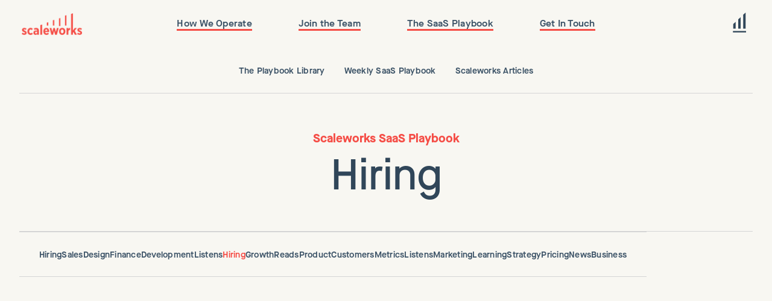

--- FILE ---
content_type: text/html
request_url: https://www.scaleworks.com/categories/hiring
body_size: 6887
content:
<!DOCTYPE html><!-- This site was created in Webflow. https://webflow.com --><!-- Last Published: Tue Oct 28 2025 18:48:09 GMT+0000 (Coordinated Universal Time) --><html data-wf-domain="www.scaleworks.com" data-wf-page="5fdb8e2805a895006a776a5a" data-wf-site="5fce5df206330580bff3eca8" data-wf-collection="5fdb8e2805a89557df776a58" data-wf-item-slug="hiring"><head><meta charset="utf-8"/><title>Hiring</title><meta content="width=device-width, initial-scale=1" name="viewport"/><meta content="Webflow" name="generator"/><link href="https://cdn.prod.website-files.com/5fce5df206330580bff3eca8/css/scaleworks.webflow.shared.c2917da49.css" rel="stylesheet" type="text/css"/><link href="https://fonts.googleapis.com" rel="preconnect"/><link href="https://fonts.gstatic.com" rel="preconnect" crossorigin="anonymous"/><script src="https://ajax.googleapis.com/ajax/libs/webfont/1.6.26/webfont.js" type="text/javascript"></script><script type="text/javascript">WebFont.load({  google: {    families: ["Lato:100,100italic,300,300italic,400,400italic,700,700italic,900,900italic","PT Serif:400,400italic,700,700italic","Oswald:200,300,400,500,600,700","Source Serif Pro:regular,600"]  }});</script><script src="https://use.typekit.net/fxq2igt.js" type="text/javascript"></script><script type="text/javascript">try{Typekit.load();}catch(e){}</script><script type="text/javascript">!function(o,c){var n=c.documentElement,t=" w-mod-";n.className+=t+"js",("ontouchstart"in o||o.DocumentTouch&&c instanceof DocumentTouch)&&(n.className+=t+"touch")}(window,document);</script><link href="https://cdn.prod.website-files.com/5fce5df206330580bff3eca8/5fd793c2b4d94e44444ffe89_scaleworks-favicon.png" rel="shortcut icon" type="image/x-icon"/><link href="https://cdn.prod.website-files.com/5fce5df206330580bff3eca8/6026d60d6d3b405d7b4b19a9_scaleworks-webclip.png" rel="apple-touch-icon"/><script async="" src="https://www.googletagmanager.com/gtag/js?id=UA-112391171-2"></script><script type="text/javascript">window.dataLayer = window.dataLayer || [];function gtag(){dataLayer.push(arguments);}gtag('js', new Date());gtag('config', 'UA-112391171-2', {'anonymize_ip': false});</script><script id="jetboost-script" type="text/javascript"> window.JETBOOST_SITE_ID = "ckknkw5ze024604v0aat628tp"; (function() { d = document; s = d.createElement("script"); s.src = "https://cdn.jetboost.io/jetboost.js"; s.async = 1; d.getElementsByTagName("head")[0].appendChild(s); })(); </script>
<script> (function(ss,ex){ window.ldfdr=window.ldfdr||function(){(ldfdr._q=ldfdr._q||[]).push([].slice.call(arguments));}; (function(d,s){ fs=d.getElementsByTagName(s)[0]; function ce(src){ var cs=d.createElement(s); cs.src=src; cs.async=1; fs.parentNode.insertBefore(cs,fs); }; ce('https://sc.lfeeder.com/lftracker_v1_'+ss+(ex?'_'+ex:'')+'.js'); })(document,'script'); })('p1e024Byz2J7GB6d'); </script></head><body><div data-animation="default" class="nav07 w-nav" data-easing2="ease" data-easing="ease" data-collapse="all" data-w-id="0ddbd2d3-486c-eff5-d5ec-479c12b98c26" role="banner" data-duration="400" data-doc-height="1"><div class="navigation-container-full"><div class="navigation-half"><a href="/" class="brand w-nav-brand"><img src="https://cdn.prod.website-files.com/5fce5df206330580bff3eca8/5fce798a54a18b6017b71d1b_scaleworks-logo.png" alt="" class="logo"/></a></div><div class="nav-menu-centre"><a href="/how-we-operate" class="nav-link w-inline-block"><div>How We Operate</div><div class="nav-link-underline"></div></a><a data-w-id="5f5017bd-a26d-f237-7ec9-4448179478f9" href="/join-the-team" class="nav-link w-inline-block"><div>Join the Team</div><div class="nav-link-underline"></div></a><a href="/the-saas-playbook" class="nav-link w-inline-block"><div>The SaaS Playbook</div><div class="nav-link-underline"></div></a><a href="/get-in-touch" class="nav-link w-inline-block"><div>Get In Touch</div><div class="nav-link-underline"></div></a></div><div class="navigation-half alight-right"><div class="navigation-side-plain"><div data-w-id="aa1f861f-5d20-efce-ecc0-edb977e20768" class="menu-button-circle"><div data-w-id="aa1f861f-5d20-efce-ecc0-edb977e20769" data-is-ix2-target="1" class="lottie-animation-2" data-animation-type="lottie" data-src="https://cdn.prod.website-files.com/5fce5df206330580bff3eca8/601ae9dbe4b5c1b27d066bb8_scaleworks-san-antonio-menu-icon-2.json" data-loop="0" data-direction="1" data-autoplay="0" data-renderer="svg" data-default-duration="0.7007006721605779" data-duration="0"></div></div><div data-w-id="33fc3d8e-3dfc-f9c8-48b1-941d45e7d515" class="menu-button-circle show-on-mobile"><div data-w-id="248a26a7-5df6-a6ff-b412-db20af6cf15e" data-is-ix2-target="1" class="lottie-animation-2" data-animation-type="lottie" data-src="https://cdn.prod.website-files.com/5fce5df206330580bff3eca8/601ae9dbe4b5c1b27d066bb8_scaleworks-san-antonio-menu-icon-2.json" data-loop="0" data-direction="1" data-autoplay="0" data-renderer="svg" data-default-duration="0.7007006721605779" data-duration="0"></div></div></div></div></div><div data-w-id="d44fd10c-399c-e2c4-c3df-3dd8974b5940" class="absolute-full menu-expanded"><div data-w-id="2f18f5d2-21ce-bc32-d311-6af25d6b1d47" class="menu-bg-close"></div><div data-w-id="0853be85-cbd3-9a95-5060-ef77ae4affee" class="absolute-full menu-bg"></div><div data-w-id="de5a8012-8e7b-1944-9143-39eb5f4f8552" class="margin-top-4 margin-bottom-10 flex-justify-space-between container-1280 relative"><a href="/" class="brand white w-nav-brand"><img src="https://cdn.prod.website-files.com/5fce5df206330580bff3eca8/5fd63d2a5638194f9bce8795_scaleworks-logo-white.png" loading="lazy" alt=""/></a><div data-w-id="6ad0d414-311d-5362-df51-12339ecfc83e" class="menu-close"><img src="https://cdn.prod.website-files.com/5fce5df206330580bff3eca8/5ff350a95de28c17780e05c9_scaleworks-round-close-menu-button.svg" loading="lazy" alt="" class="image-4"/></div></div><div data-w-id="cea9b658-207d-de40-b9ff-3f501d6ce7bf" class="container-1140 relative"><div class="grid-3-columns nav"><div class="menu-nav-column"><h5 class="white nav-menu-heading">Tell us about Yourself</h5><a href="/how-we-operate" class="white text-large margin-bottom-2">Are you a Founder?</a><a href="/join-the-team" class="white text-large margin-bottom-2">Want to join the team?</a><a href="/the-saas-playbook" class="white text-large margin-bottom-2">Interested in SaaS?</a></div><div class="menu-nav-column"><h5 class="white nav-menu-heading">Our Company</h5><a href="/companies" class="white margin-bottom-2 dropdown-nav-link">Scaleworks Companies</a><a href="/meet-the-team" class="white margin-bottom-2 dropdown-nav-link">Meet the Team</a><a href="/get-in-touch" class="white margin-bottom-2 dropdown-nav-link">Contact Us</a></div><div><div class="menu-nav-column"><h5 class="white nav-menu-heading">SaaS RESOURCES</h5><a href="/the-saas-playbook" class="white margin-bottom-2 dropdown-nav-link">The SaaS Playbook</a><a href="/scaleworks-articles" class="white margin-bottom-2 dropdown-nav-link">Scaleworks Articles</a></div><div class="menu-nav-column margin-top-10"><h5 class="white nav-menu-heading">Follow US</h5><a href="https://twitter.com/scaleworks" target="_blank" class="white margin-bottom-2 dropdown-nav-link">Twitter</a><a href="https://www.linkedin.com/company/scaleworks/" target="_blank" class="white margin-bottom-2 dropdown-nav-link">LinkedIn</a></div></div></div></div></div></div><div class="container-1280"><div class="navbar border-bottom-1px"><div class="navbar-categories"><a href="#" class="navbar-link playbook">The Playbook Library</a><a href="#" class="navbar-link playbook">Weekly SaaS Playbook</a><a href="#" class="navbar-link playbook">Scaleworks Articles</a></div><div class="navbar-controls-2 hide"><img src="https://cdn.prod.website-files.com/5fce5df206330580bff3eca8/600b32aede80128dc3edb6b4_Icon-Search.svg" alt="" class="navbar-search-icon"/><img src="https://cdn.prod.website-files.com/5fce5df206330580bff3eca8/600b32aede8012c532edb6b2_Icon-Cross.svg" alt="" class="nav-close-cross"/></div></div></div><div class="section-in-base padding-bottom-0"><div class="container-1280"><div class="div-block-29 border-bottom-1px padding-bottom-8"><div><h5 class="red center">Scaleworks SaaS Playbook</h5><h1 class="display-heading-2 center">Hiring</h1></div></div><div class="navbar margin-bottom-6 border-top-1px border-bottom-1px flex-align-center flex-justify-center"><div class="navbar-categories"><div class="w-dyn-list"><div role="list" class="categories-list w-dyn-items"><div role="listitem" class="tag-link w-dyn-item"><a href="/categories/hiring-2" class="navbar-link">Hiring</a></div><div role="listitem" class="tag-link w-dyn-item"><a href="/categories/sales" class="navbar-link">Sales</a></div><div role="listitem" class="tag-link w-dyn-item"><a href="/categories/design" class="navbar-link">Design</a></div><div role="listitem" class="tag-link w-dyn-item"><a href="/categories/finance" class="navbar-link">Finance</a></div><div role="listitem" class="tag-link w-dyn-item"><a href="/categories/development" class="navbar-link">Development</a></div><div role="listitem" class="tag-link w-dyn-item"><a href="/categories/listens-2" class="navbar-link">Listens</a></div><div role="listitem" class="tag-link w-dyn-item"><a href="/categories/hiring" aria-current="page" class="navbar-link w--current">Hiring</a></div><div role="listitem" class="tag-link w-dyn-item"><a href="/categories/growth" class="navbar-link">Growth</a></div><div role="listitem" class="tag-link w-dyn-item"><a href="/categories/reads" class="navbar-link">Reads</a></div><div role="listitem" class="tag-link w-dyn-item"><a href="/categories/product" class="navbar-link">Product</a></div><div role="listitem" class="tag-link w-dyn-item"><a href="/categories/customers" class="navbar-link">Customers</a></div><div role="listitem" class="tag-link w-dyn-item"><a href="/categories/metrics" class="navbar-link">Metrics</a></div><div role="listitem" class="tag-link w-dyn-item"><a href="/categories/listens" class="navbar-link">Listens</a></div><div role="listitem" class="tag-link w-dyn-item"><a href="/categories/marketing" class="navbar-link">Marketing</a></div><div role="listitem" class="tag-link w-dyn-item"><a href="/categories/learning" class="navbar-link">Learning</a></div><div role="listitem" class="tag-link w-dyn-item"><a href="/categories/strategy" class="navbar-link">Strategy</a></div><div role="listitem" class="tag-link w-dyn-item"><a href="/categories/pricing" class="navbar-link">Pricing</a></div><div role="listitem" class="tag-link w-dyn-item"><a href="/categories/news" class="navbar-link">News</a></div><div role="listitem" class="tag-link w-dyn-item"><a href="/categories/business" class="navbar-link">Business</a></div></div></div></div><div class="navbar-controls"><img src="https://cdn.prod.website-files.com/5fce5df206330580bff3eca8/600b32aede80128dc3edb6b4_Icon-Search.svg" alt="" class="navbar-search-icon"/><div data-animation="over-right" class="sidebar-nav w-nav" data-easing2="ease" data-easing="ease" data-collapse="all" role="banner" data-no-scroll="1" data-duration="400" data-doc-height="1"><nav role="navigation" class="nav-menu w-nav-menu"><div class="nav-menu-inner"><div><a href="#" class="large-nav-link">Home</a><div class="w-dyn-list"><div class="w-dyn-empty"><div>No items found.</div></div></div></div><div class="nav-menu-bottom"><div class="w-layout-grid vertical-menu-grid"><a href="#" class="w-inline-block"><h6 class="text-white hover-link">About</h6></a><a href="#" class="w-inline-block"><h6 class="text-white hover-link">Contact</h6></a><a href="#" class="w-inline-block"><h6 class="text-white hover-link">Privacy Policy</h6></a><a href="#" class="w-inline-block"><h6 class="text-white hover-link">Licenses</h6></a></div><div class="social-links nav-menu-social-links"><a href="https://twitter.com" class="social-link-2 nav-menu-social-link w-inline-block"><img src="https://cdn.prod.website-files.com/5fce5df206330580bff3eca8/600b32aede8012bd38edb6b0_twitter.svg" width="15" alt=""/></a><a href="https://vimeo.com" class="social-link-2 nav-menu-social-link w-inline-block"><img src="https://cdn.prod.website-files.com/5fce5df206330580bff3eca8/600b32aede80122f71edb6ad_vimeo.svg" alt=""/></a><a href="https://linkedin.com" class="social-link-2 nav-menu-social-link w-inline-block"><img src="https://cdn.prod.website-files.com/5fce5df206330580bff3eca8/600b32aede8012308eedb6b3_linkedin.svg" alt=""/></a><a href="https://instagram.com" class="social-link-2 nav-menu-social-link w-inline-block"><img src="https://cdn.prod.website-files.com/5fce5df206330580bff3eca8/600b32aede8012b012edb6ae_instagram.svg" alt=""/></a><a href="https://youtube.com" class="social-link-2 nav-menu-social-link w-inline-block"><img src="https://cdn.prod.website-files.com/5fce5df206330580bff3eca8/600b32aede8012565bedb6af_youtube.svg" width="15" alt=""/></a></div></div></div></nav><div class="menu-button w-nav-button"><img src="https://cdn.prod.website-files.com/5fce5df206330580bff3eca8/600b32aede801242deedb6b1_Icon-Menu.svg" alt="" class="menu-button-image"/></div></div><img src="https://cdn.prod.website-files.com/5fce5df206330580bff3eca8/600b32aede8012c532edb6b2_Icon-Cross.svg" alt="" class="nav-close-cross"/></div></div></div></div><div class="section-in-base"><div class="container-860"><div class="w-dyn-list"><div role="list" class="collection-list-4 w-dyn-items"><div data-w-id="d88594ef-6089-4f85-cfb3-bed7712ae9c6" style="-webkit-transform:translate3d(0, 0, 0) scale3d(0.97, 0.97, 1) rotateX(0) rotateY(0) rotateZ(0) skew(0, 0);-moz-transform:translate3d(0, 0, 0) scale3d(0.97, 0.97, 1) rotateX(0) rotateY(0) rotateZ(0) skew(0, 0);-ms-transform:translate3d(0, 0, 0) scale3d(0.97, 0.97, 1) rotateX(0) rotateY(0) rotateZ(0) skew(0, 0);transform:translate3d(0, 0, 0) scale3d(0.97, 0.97, 1) rotateX(0) rotateY(0) rotateZ(0) skew(0, 0);opacity:0" role="listitem" class="post-card margin-bottom-10 w-dyn-item"><div class="card library"><div class="card-content library"><div class="tag-library margin-bottom-4"><div class="flex-align-center"><div class="small-text-2 margin-right-4">Frontline VC</div><div class="small-text-5">May 7, 2021</div></div><div class="uppercase-text playbook-tag">Hiring</div></div><a href="https://medium.com/at-the-front-line/where-to-land-selecting-your-european-hq-d061689558a0" target="_blank" class="card-title-link library w-inline-block"><h5 class="title post-card">Where to Land: Selecting Your European HQ</h5></a><div class="w-richtext"><p>🇪🇺 With more companies open to remote work in today’s world, is a European HQ still worth pursuing? <a href="https://medium.com/at-the-front-line/where-to-land-selecting-your-european-hq-d061689558a0">The team at B2B venture firm Front Line would tell you it absolutely does</a>. You need to be where your customers are, so while it might not make sense for early stage companies with primarily US users, it’s essential if you ever plan on expanding internationally. They share a fun cheat sheet covering the 5 most popular EU tech hubs (London, Dublin, Amsterdam, Paris, and Berlin) and their relative strengths and weaknesses (talent, taxes, real estate, etc). On the road to IPO, about 30% of your revenue should come from the EU, so for those who think big, it’s worth playing with the idea as you grow.</p><p><br/></p></div></div></div></div><div data-w-id="d88594ef-6089-4f85-cfb3-bed7712ae9c6" style="-webkit-transform:translate3d(0, 0, 0) scale3d(0.97, 0.97, 1) rotateX(0) rotateY(0) rotateZ(0) skew(0, 0);-moz-transform:translate3d(0, 0, 0) scale3d(0.97, 0.97, 1) rotateX(0) rotateY(0) rotateZ(0) skew(0, 0);-ms-transform:translate3d(0, 0, 0) scale3d(0.97, 0.97, 1) rotateX(0) rotateY(0) rotateZ(0) skew(0, 0);transform:translate3d(0, 0, 0) scale3d(0.97, 0.97, 1) rotateX(0) rotateY(0) rotateZ(0) skew(0, 0);opacity:0" role="listitem" class="post-card margin-bottom-10 w-dyn-item"><div class="card library"><div class="card-content library"><div class="tag-library margin-bottom-4"><div class="flex-align-center"><div class="small-text-2 margin-right-4">Tomasz Tunguz</div><div class="small-text-5">February 3, 2021</div></div><div class="uppercase-text playbook-tag">Hiring</div></div><a href="https://tomtunguz.com/why-you-need-to-plan-six-months-ahead/" target="_blank" class="card-title-link library w-inline-block"><h5 class="title post-card">Why Fast Learning Curves are So Important to Startups</h5></a><div class="w-richtext"><p>💥 Revenue growth can pick up quickly, and if you aren’t prepared with a plan to scale your team, that growth can halt just as fast as it started. <a href="https://tomtunguz.com/why-you-need-to-plan-six-months-ahead/">Tomasz Tunguz makes a case for planning at least six-months out when it comes to hiring</a>. Using a hypothetical dev department, he shows how important it is to evenly distribute workload between department heads, managers, and employees. You should also plan how different job functions will evolve with your company. But the real key to successfully scaling your team is knowing the<em> type</em> of people you want to hire during this stage. Software is a unique industry, people who are hungry to learn and adaptable to the quick (and sometimes seismic shifts) we face will do best..</p></div></div></div></div></div></div></div></div><div class="section-in-base"><div class="container-1140 newsletter-light"><div data-w-id="6636c042-6fe0-f4d6-50a2-3fc4dc15e1f6" class="grid-2-columns newsletter-light padding-top-16 padding-right-12 padding-left-12 newsletter-padding"><div id="w-node-_6636c042-6fe0-f4d6-50a2-3fc4dc15e1f7-44840e00" class="margin-top-6 mobile-margin-top-0"><h2 class="demi white newsletter-cta">Get the latest SaaS news delivered weekly.</h2><p class="white margin-bottom-8">We scour the web every week to bring you the latest and greatest SaaS news and resources.</p><div class="newsletter-block w-form"><form id="email-form" name="email-form" data-name="Email Form" method="get" class="form-3" data-wf-page-id="5fdb8e2805a895006a776a5a" data-wf-element-id="6636c042-6fe0-f4d6-50a2-3fc4dc15e1fd"><div class="newsletter-wrap"><input class="newsletter-field white-bg w-input" maxlength="256" name="Newsletter-6" data-name="Newsletter 6" placeholder="Email Address" type="email" id="Newsletter-6" required=""/><input type="submit" data-wait="Please wait..." class="button-newsletter yellow w-button" value="Subscribe"/></div></form><div class="success-message-02 w-form-done"><div>Thank you! Your submission has been received!</div></div><div class="error-message w-form-fail"><div>Oops! Something went wrong while submitting the form.</div></div></div></div><div class="div-block-32"><div class="playbook-emai-header message"><div class="w-layout-grid grid-8"><div><div class="email-heading red">Your Weekly SaaS Playbook</div><div class="email-heading">To: <span class="text-span-3">You</span></div><div class="email-heading">From: <span class="text-span-3">Scaleworks</span></div></div></div></div><a href="/the-saas-playbook" class="playbook-emai-header w-inline-block"><img src="https://cdn.prod.website-files.com/5fce5df206330580bff3eca8/601c33e2ff6787bc7cd00b04_the-saas-playbook-logo-horiz-red.svg" loading="lazy" alt="" class="image-13"/></a><div class="div-block-33"><div class="most-recent-collection w-dyn-list"><div role="list" class="w-dyn-items"><div role="listitem" class="w-dyn-item"><h5 class="heading-11 no-pad">The future of vertical software; Manage time like an Amazon executive; Where to find your early adopters… </h5><div class="hairline-5"></div><div class="playbook-post-rich w-dyn-bind-empty w-richtext"></div></div></div></div></div><a href="/weekly-saas-playbook" class="link-block-2 w-inline-block"><img src="https://cdn.prod.website-files.com/5fce5df206330580bff3eca8/6019db82f20e65c27ade3603_scaleworks-iphone-2.png" loading="lazy" sizes="(max-width: 767px) 330px, (max-width: 991px) 43vw, 420px" srcset="https://cdn.prod.website-files.com/5fce5df206330580bff3eca8/6019db82f20e65c27ade3603_scaleworks-iphone-2-p-500.png 500w, https://cdn.prod.website-files.com/5fce5df206330580bff3eca8/6019db82f20e65c27ade3603_scaleworks-iphone-2-p-800.png 800w, https://cdn.prod.website-files.com/5fce5df206330580bff3eca8/6019db82f20e65c27ade3603_scaleworks-iphone-2.png 1066w" alt="" class="image-12"/></a></div></div></div></div><div class="footer-01"><div class="w-layout-grid grid-1-3-2-3 no-space"><div id="w-node-_3890ad33-93e3-8b7a-ec00-be388698edc7-8698edc5" class="footer-left"><div class="div-block-2"><div class="div-block-3"><div class="footer-logo"><img src="https://cdn.prod.website-files.com/5fce5df206330580bff3eca8/5fd63d2a5638194f9bce8795_scaleworks-logo-white.png" width="108" alt=""/></div><h6 class="white motto">Scaling great products<br/>into great businesses</h6></div><div class="footer-wrapper"><div class="text-rights">Copyright © 2021. Scaleworks Inc.<br/>All rights reserved.</div></div></div></div><div class="footer-right"><div class="w-layout-grid footer-grid-01"><div class="footer-column"><a href="/how-we-operate" class="footer-link">How We Operate</a><a href="/join-the-team" class="footer-link">Join The Team</a><a href="/the-saas-playbook" class="footer-link">The SaaS Playbook</a></div><div class="footer-column"><a href="/companies" class="footer-link">Companies</a><a href="/meet-the-team" class="footer-link">Meet the Team</a><a href="/get-in-touch" class="footer-link">Contact Us</a></div><div id="w-node-_3890ad33-93e3-8b7a-ec00-be388698ede5-8698edc5" class="footer-wrapper"><a href="https://twitter.com/scaleworks?lang=en" class="social-link w-inline-block"><img src="https://cdn.prod.website-files.com/5fce5df206330580bff3eca8/5fd63a76eb97b78421623795_003-twitter.svg" alt=""/></a><a href="https://www.linkedin.com/company/scaleworks/" class="social-link w-inline-block"><img src="https://cdn.prod.website-files.com/5fce5df206330580bff3eca8/600a5a2bbd98327ee119762c_scaleworks-icon-linkedin.svg" loading="lazy" alt="" class="linked-in-icon"/></a></div></div></div></div></div><script src="https://d3e54v103j8qbb.cloudfront.net/js/jquery-3.5.1.min.dc5e7f18c8.js?site=5fce5df206330580bff3eca8" type="text/javascript" integrity="sha256-9/aliU8dGd2tb6OSsuzixeV4y/faTqgFtohetphbbj0=" crossorigin="anonymous"></script><script src="https://cdn.prod.website-files.com/5fce5df206330580bff3eca8/js/webflow.schunk.57d5559d2f0cd9f8.js" type="text/javascript"></script><script src="https://cdn.prod.website-files.com/5fce5df206330580bff3eca8/js/webflow.a5767a4c.997f34495f66d185.js" type="text/javascript"></script><!-- shave.js - truncates text -->
<script src="https://cdnjs.cloudflare.com/ajax/libs/shave/2.5.7/shave.min.js" integrity="sha256-DHOTIzlEJ2trgv0MBX+fRbkCVUxEGOmP2zp3f8JAtGQ=" crossorigin="anonymous"></script>

<!-- shave.js - Initialization -->
<script>
  shave('.post-description', 100);
  shave('.headline-description', 80);
</script></body></html>

--- FILE ---
content_type: text/css
request_url: https://cdn.prod.website-files.com/5fce5df206330580bff3eca8/css/scaleworks.webflow.shared.c2917da49.css
body_size: 65354
content:
html {
  -webkit-text-size-adjust: 100%;
  -ms-text-size-adjust: 100%;
  font-family: sans-serif;
}

body {
  margin: 0;
}

article, aside, details, figcaption, figure, footer, header, hgroup, main, menu, nav, section, summary {
  display: block;
}

audio, canvas, progress, video {
  vertical-align: baseline;
  display: inline-block;
}

audio:not([controls]) {
  height: 0;
  display: none;
}

[hidden], template {
  display: none;
}

a {
  background-color: #0000;
}

a:active, a:hover {
  outline: 0;
}

abbr[title] {
  border-bottom: 1px dotted;
}

b, strong {
  font-weight: bold;
}

dfn {
  font-style: italic;
}

h1 {
  margin: .67em 0;
  font-size: 2em;
}

mark {
  color: #000;
  background: #ff0;
}

small {
  font-size: 80%;
}

sub, sup {
  vertical-align: baseline;
  font-size: 75%;
  line-height: 0;
  position: relative;
}

sup {
  top: -.5em;
}

sub {
  bottom: -.25em;
}

img {
  border: 0;
}

svg:not(:root) {
  overflow: hidden;
}

hr {
  box-sizing: content-box;
  height: 0;
}

pre {
  overflow: auto;
}

code, kbd, pre, samp {
  font-family: monospace;
  font-size: 1em;
}

button, input, optgroup, select, textarea {
  color: inherit;
  font: inherit;
  margin: 0;
}

button {
  overflow: visible;
}

button, select {
  text-transform: none;
}

button, html input[type="button"], input[type="reset"] {
  -webkit-appearance: button;
  cursor: pointer;
}

button[disabled], html input[disabled] {
  cursor: default;
}

button::-moz-focus-inner, input::-moz-focus-inner {
  border: 0;
  padding: 0;
}

input {
  line-height: normal;
}

input[type="checkbox"], input[type="radio"] {
  box-sizing: border-box;
  padding: 0;
}

input[type="number"]::-webkit-inner-spin-button, input[type="number"]::-webkit-outer-spin-button {
  height: auto;
}

input[type="search"] {
  -webkit-appearance: none;
}

input[type="search"]::-webkit-search-cancel-button, input[type="search"]::-webkit-search-decoration {
  -webkit-appearance: none;
}

legend {
  border: 0;
  padding: 0;
}

textarea {
  overflow: auto;
}

optgroup {
  font-weight: bold;
}

table {
  border-collapse: collapse;
  border-spacing: 0;
}

td, th {
  padding: 0;
}

@font-face {
  font-family: webflow-icons;
  src: url("[data-uri]") format("truetype");
  font-weight: normal;
  font-style: normal;
}

[class^="w-icon-"], [class*=" w-icon-"] {
  speak: none;
  font-variant: normal;
  text-transform: none;
  -webkit-font-smoothing: antialiased;
  -moz-osx-font-smoothing: grayscale;
  font-style: normal;
  font-weight: normal;
  line-height: 1;
  font-family: webflow-icons !important;
}

.w-icon-slider-right:before {
  content: "";
}

.w-icon-slider-left:before {
  content: "";
}

.w-icon-nav-menu:before {
  content: "";
}

.w-icon-arrow-down:before, .w-icon-dropdown-toggle:before {
  content: "";
}

.w-icon-file-upload-remove:before {
  content: "";
}

.w-icon-file-upload-icon:before {
  content: "";
}

* {
  box-sizing: border-box;
}

html {
  height: 100%;
}

body {
  color: #333;
  background-color: #fff;
  min-height: 100%;
  margin: 0;
  font-family: Arial, sans-serif;
  font-size: 14px;
  line-height: 20px;
}

img {
  vertical-align: middle;
  max-width: 100%;
  display: inline-block;
}

html.w-mod-touch * {
  background-attachment: scroll !important;
}

.w-block {
  display: block;
}

.w-inline-block {
  max-width: 100%;
  display: inline-block;
}

.w-clearfix:before, .w-clearfix:after {
  content: " ";
  grid-area: 1 / 1 / 2 / 2;
  display: table;
}

.w-clearfix:after {
  clear: both;
}

.w-hidden {
  display: none;
}

.w-button {
  color: #fff;
  line-height: inherit;
  cursor: pointer;
  background-color: #3898ec;
  border: 0;
  border-radius: 0;
  padding: 9px 15px;
  text-decoration: none;
  display: inline-block;
}

input.w-button {
  -webkit-appearance: button;
}

html[data-w-dynpage] [data-w-cloak] {
  color: #0000 !important;
}

.w-code-block {
  margin: unset;
}

pre.w-code-block code {
  all: inherit;
}

.w-optimization {
  display: contents;
}

.w-webflow-badge, .w-webflow-badge > img {
  box-sizing: unset;
  width: unset;
  height: unset;
  max-height: unset;
  max-width: unset;
  min-height: unset;
  min-width: unset;
  margin: unset;
  padding: unset;
  float: unset;
  clear: unset;
  border: unset;
  border-radius: unset;
  background: unset;
  background-image: unset;
  background-position: unset;
  background-size: unset;
  background-repeat: unset;
  background-origin: unset;
  background-clip: unset;
  background-attachment: unset;
  background-color: unset;
  box-shadow: unset;
  transform: unset;
  direction: unset;
  font-family: unset;
  font-weight: unset;
  color: unset;
  font-size: unset;
  line-height: unset;
  font-style: unset;
  font-variant: unset;
  text-align: unset;
  letter-spacing: unset;
  -webkit-text-decoration: unset;
  text-decoration: unset;
  text-indent: unset;
  text-transform: unset;
  list-style-type: unset;
  text-shadow: unset;
  vertical-align: unset;
  cursor: unset;
  white-space: unset;
  word-break: unset;
  word-spacing: unset;
  word-wrap: unset;
  transition: unset;
}

.w-webflow-badge {
  white-space: nowrap;
  cursor: pointer;
  box-shadow: 0 0 0 1px #0000001a, 0 1px 3px #0000001a;
  visibility: visible !important;
  opacity: 1 !important;
  z-index: 2147483647 !important;
  color: #aaadb0 !important;
  overflow: unset !important;
  background-color: #fff !important;
  border-radius: 3px !important;
  width: auto !important;
  height: auto !important;
  margin: 0 !important;
  padding: 6px !important;
  font-size: 12px !important;
  line-height: 14px !important;
  text-decoration: none !important;
  display: inline-block !important;
  position: fixed !important;
  inset: auto 12px 12px auto !important;
  transform: none !important;
}

.w-webflow-badge > img {
  position: unset;
  visibility: unset !important;
  opacity: 1 !important;
  vertical-align: middle !important;
  display: inline-block !important;
}

h1, h2, h3, h4, h5, h6 {
  margin-bottom: 10px;
  font-weight: bold;
}

h1 {
  margin-top: 20px;
  font-size: 38px;
  line-height: 44px;
}

h2 {
  margin-top: 20px;
  font-size: 32px;
  line-height: 36px;
}

h3 {
  margin-top: 20px;
  font-size: 24px;
  line-height: 30px;
}

h4 {
  margin-top: 10px;
  font-size: 18px;
  line-height: 24px;
}

h5 {
  margin-top: 10px;
  font-size: 14px;
  line-height: 20px;
}

h6 {
  margin-top: 10px;
  font-size: 12px;
  line-height: 18px;
}

p {
  margin-top: 0;
  margin-bottom: 10px;
}

blockquote {
  border-left: 5px solid #e2e2e2;
  margin: 0 0 10px;
  padding: 10px 20px;
  font-size: 18px;
  line-height: 22px;
}

figure {
  margin: 0 0 10px;
}

figcaption {
  text-align: center;
  margin-top: 5px;
}

ul, ol {
  margin-top: 0;
  margin-bottom: 10px;
  padding-left: 40px;
}

.w-list-unstyled {
  padding-left: 0;
  list-style: none;
}

.w-embed:before, .w-embed:after {
  content: " ";
  grid-area: 1 / 1 / 2 / 2;
  display: table;
}

.w-embed:after {
  clear: both;
}

.w-video {
  width: 100%;
  padding: 0;
  position: relative;
}

.w-video iframe, .w-video object, .w-video embed {
  border: none;
  width: 100%;
  height: 100%;
  position: absolute;
  top: 0;
  left: 0;
}

fieldset {
  border: 0;
  margin: 0;
  padding: 0;
}

button, [type="button"], [type="reset"] {
  cursor: pointer;
  -webkit-appearance: button;
  border: 0;
}

.w-form {
  margin: 0 0 15px;
}

.w-form-done {
  text-align: center;
  background-color: #ddd;
  padding: 20px;
  display: none;
}

.w-form-fail {
  background-color: #ffdede;
  margin-top: 10px;
  padding: 10px;
  display: none;
}

label {
  margin-bottom: 5px;
  font-weight: bold;
  display: block;
}

.w-input, .w-select {
  color: #333;
  vertical-align: middle;
  background-color: #fff;
  border: 1px solid #ccc;
  width: 100%;
  height: 38px;
  margin-bottom: 10px;
  padding: 8px 12px;
  font-size: 14px;
  line-height: 1.42857;
  display: block;
}

.w-input::placeholder, .w-select::placeholder {
  color: #999;
}

.w-input:focus, .w-select:focus {
  border-color: #3898ec;
  outline: 0;
}

.w-input[disabled], .w-select[disabled], .w-input[readonly], .w-select[readonly], fieldset[disabled] .w-input, fieldset[disabled] .w-select {
  cursor: not-allowed;
}

.w-input[disabled]:not(.w-input-disabled), .w-select[disabled]:not(.w-input-disabled), .w-input[readonly], .w-select[readonly], fieldset[disabled]:not(.w-input-disabled) .w-input, fieldset[disabled]:not(.w-input-disabled) .w-select {
  background-color: #eee;
}

textarea.w-input, textarea.w-select {
  height: auto;
}

.w-select {
  background-color: #f3f3f3;
}

.w-select[multiple] {
  height: auto;
}

.w-form-label {
  cursor: pointer;
  margin-bottom: 0;
  font-weight: normal;
  display: inline-block;
}

.w-radio {
  margin-bottom: 5px;
  padding-left: 20px;
  display: block;
}

.w-radio:before, .w-radio:after {
  content: " ";
  grid-area: 1 / 1 / 2 / 2;
  display: table;
}

.w-radio:after {
  clear: both;
}

.w-radio-input {
  float: left;
  margin: 3px 0 0 -20px;
  line-height: normal;
}

.w-file-upload {
  margin-bottom: 10px;
  display: block;
}

.w-file-upload-input {
  opacity: 0;
  z-index: -100;
  width: .1px;
  height: .1px;
  position: absolute;
  overflow: hidden;
}

.w-file-upload-default, .w-file-upload-uploading, .w-file-upload-success {
  color: #333;
  display: inline-block;
}

.w-file-upload-error {
  margin-top: 10px;
  display: block;
}

.w-file-upload-default.w-hidden, .w-file-upload-uploading.w-hidden, .w-file-upload-error.w-hidden, .w-file-upload-success.w-hidden {
  display: none;
}

.w-file-upload-uploading-btn {
  cursor: pointer;
  background-color: #fafafa;
  border: 1px solid #ccc;
  margin: 0;
  padding: 8px 12px;
  font-size: 14px;
  font-weight: normal;
  display: flex;
}

.w-file-upload-file {
  background-color: #fafafa;
  border: 1px solid #ccc;
  flex-grow: 1;
  justify-content: space-between;
  margin: 0;
  padding: 8px 9px 8px 11px;
  display: flex;
}

.w-file-upload-file-name {
  font-size: 14px;
  font-weight: normal;
  display: block;
}

.w-file-remove-link {
  cursor: pointer;
  width: auto;
  height: auto;
  margin-top: 3px;
  margin-left: 10px;
  padding: 3px;
  display: block;
}

.w-icon-file-upload-remove {
  margin: auto;
  font-size: 10px;
}

.w-file-upload-error-msg {
  color: #ea384c;
  padding: 2px 0;
  display: inline-block;
}

.w-file-upload-info {
  padding: 0 12px;
  line-height: 38px;
  display: inline-block;
}

.w-file-upload-label {
  cursor: pointer;
  background-color: #fafafa;
  border: 1px solid #ccc;
  margin: 0;
  padding: 8px 12px;
  font-size: 14px;
  font-weight: normal;
  display: inline-block;
}

.w-icon-file-upload-icon, .w-icon-file-upload-uploading {
  width: 20px;
  margin-right: 8px;
  display: inline-block;
}

.w-icon-file-upload-uploading {
  height: 20px;
}

.w-container {
  max-width: 940px;
  margin-left: auto;
  margin-right: auto;
}

.w-container:before, .w-container:after {
  content: " ";
  grid-area: 1 / 1 / 2 / 2;
  display: table;
}

.w-container:after {
  clear: both;
}

.w-container .w-row {
  margin-left: -10px;
  margin-right: -10px;
}

.w-row:before, .w-row:after {
  content: " ";
  grid-area: 1 / 1 / 2 / 2;
  display: table;
}

.w-row:after {
  clear: both;
}

.w-row .w-row {
  margin-left: 0;
  margin-right: 0;
}

.w-col {
  float: left;
  width: 100%;
  min-height: 1px;
  padding-left: 10px;
  padding-right: 10px;
  position: relative;
}

.w-col .w-col {
  padding-left: 0;
  padding-right: 0;
}

.w-col-1 {
  width: 8.33333%;
}

.w-col-2 {
  width: 16.6667%;
}

.w-col-3 {
  width: 25%;
}

.w-col-4 {
  width: 33.3333%;
}

.w-col-5 {
  width: 41.6667%;
}

.w-col-6 {
  width: 50%;
}

.w-col-7 {
  width: 58.3333%;
}

.w-col-8 {
  width: 66.6667%;
}

.w-col-9 {
  width: 75%;
}

.w-col-10 {
  width: 83.3333%;
}

.w-col-11 {
  width: 91.6667%;
}

.w-col-12 {
  width: 100%;
}

.w-hidden-main {
  display: none !important;
}

@media screen and (max-width: 991px) {
  .w-container {
    max-width: 728px;
  }

  .w-hidden-main {
    display: inherit !important;
  }

  .w-hidden-medium {
    display: none !important;
  }

  .w-col-medium-1 {
    width: 8.33333%;
  }

  .w-col-medium-2 {
    width: 16.6667%;
  }

  .w-col-medium-3 {
    width: 25%;
  }

  .w-col-medium-4 {
    width: 33.3333%;
  }

  .w-col-medium-5 {
    width: 41.6667%;
  }

  .w-col-medium-6 {
    width: 50%;
  }

  .w-col-medium-7 {
    width: 58.3333%;
  }

  .w-col-medium-8 {
    width: 66.6667%;
  }

  .w-col-medium-9 {
    width: 75%;
  }

  .w-col-medium-10 {
    width: 83.3333%;
  }

  .w-col-medium-11 {
    width: 91.6667%;
  }

  .w-col-medium-12 {
    width: 100%;
  }

  .w-col-stack {
    width: 100%;
    left: auto;
    right: auto;
  }
}

@media screen and (max-width: 767px) {
  .w-hidden-main, .w-hidden-medium {
    display: inherit !important;
  }

  .w-hidden-small {
    display: none !important;
  }

  .w-row, .w-container .w-row {
    margin-left: 0;
    margin-right: 0;
  }

  .w-col {
    width: 100%;
    left: auto;
    right: auto;
  }

  .w-col-small-1 {
    width: 8.33333%;
  }

  .w-col-small-2 {
    width: 16.6667%;
  }

  .w-col-small-3 {
    width: 25%;
  }

  .w-col-small-4 {
    width: 33.3333%;
  }

  .w-col-small-5 {
    width: 41.6667%;
  }

  .w-col-small-6 {
    width: 50%;
  }

  .w-col-small-7 {
    width: 58.3333%;
  }

  .w-col-small-8 {
    width: 66.6667%;
  }

  .w-col-small-9 {
    width: 75%;
  }

  .w-col-small-10 {
    width: 83.3333%;
  }

  .w-col-small-11 {
    width: 91.6667%;
  }

  .w-col-small-12 {
    width: 100%;
  }
}

@media screen and (max-width: 479px) {
  .w-container {
    max-width: none;
  }

  .w-hidden-main, .w-hidden-medium, .w-hidden-small {
    display: inherit !important;
  }

  .w-hidden-tiny {
    display: none !important;
  }

  .w-col {
    width: 100%;
  }

  .w-col-tiny-1 {
    width: 8.33333%;
  }

  .w-col-tiny-2 {
    width: 16.6667%;
  }

  .w-col-tiny-3 {
    width: 25%;
  }

  .w-col-tiny-4 {
    width: 33.3333%;
  }

  .w-col-tiny-5 {
    width: 41.6667%;
  }

  .w-col-tiny-6 {
    width: 50%;
  }

  .w-col-tiny-7 {
    width: 58.3333%;
  }

  .w-col-tiny-8 {
    width: 66.6667%;
  }

  .w-col-tiny-9 {
    width: 75%;
  }

  .w-col-tiny-10 {
    width: 83.3333%;
  }

  .w-col-tiny-11 {
    width: 91.6667%;
  }

  .w-col-tiny-12 {
    width: 100%;
  }
}

.w-widget {
  position: relative;
}

.w-widget-map {
  width: 100%;
  height: 400px;
}

.w-widget-map label {
  width: auto;
  display: inline;
}

.w-widget-map img {
  max-width: inherit;
}

.w-widget-map .gm-style-iw {
  text-align: center;
}

.w-widget-map .gm-style-iw > button {
  display: none !important;
}

.w-widget-twitter {
  overflow: hidden;
}

.w-widget-twitter-count-shim {
  vertical-align: top;
  text-align: center;
  background: #fff;
  border: 1px solid #758696;
  border-radius: 3px;
  width: 28px;
  height: 20px;
  display: inline-block;
  position: relative;
}

.w-widget-twitter-count-shim * {
  pointer-events: none;
  -webkit-user-select: none;
  user-select: none;
}

.w-widget-twitter-count-shim .w-widget-twitter-count-inner {
  text-align: center;
  color: #999;
  font-family: serif;
  font-size: 15px;
  line-height: 12px;
  position: relative;
}

.w-widget-twitter-count-shim .w-widget-twitter-count-clear {
  display: block;
  position: relative;
}

.w-widget-twitter-count-shim.w--large {
  width: 36px;
  height: 28px;
}

.w-widget-twitter-count-shim.w--large .w-widget-twitter-count-inner {
  font-size: 18px;
  line-height: 18px;
}

.w-widget-twitter-count-shim:not(.w--vertical) {
  margin-left: 5px;
  margin-right: 8px;
}

.w-widget-twitter-count-shim:not(.w--vertical).w--large {
  margin-left: 6px;
}

.w-widget-twitter-count-shim:not(.w--vertical):before, .w-widget-twitter-count-shim:not(.w--vertical):after {
  content: " ";
  pointer-events: none;
  border: solid #0000;
  width: 0;
  height: 0;
  position: absolute;
  top: 50%;
  left: 0;
}

.w-widget-twitter-count-shim:not(.w--vertical):before {
  border-width: 4px;
  border-color: #75869600 #5d6c7b #75869600 #75869600;
  margin-top: -4px;
  margin-left: -9px;
}

.w-widget-twitter-count-shim:not(.w--vertical).w--large:before {
  border-width: 5px;
  margin-top: -5px;
  margin-left: -10px;
}

.w-widget-twitter-count-shim:not(.w--vertical):after {
  border-width: 4px;
  border-color: #fff0 #fff #fff0 #fff0;
  margin-top: -4px;
  margin-left: -8px;
}

.w-widget-twitter-count-shim:not(.w--vertical).w--large:after {
  border-width: 5px;
  margin-top: -5px;
  margin-left: -9px;
}

.w-widget-twitter-count-shim.w--vertical {
  width: 61px;
  height: 33px;
  margin-bottom: 8px;
}

.w-widget-twitter-count-shim.w--vertical:before, .w-widget-twitter-count-shim.w--vertical:after {
  content: " ";
  pointer-events: none;
  border: solid #0000;
  width: 0;
  height: 0;
  position: absolute;
  top: 100%;
  left: 50%;
}

.w-widget-twitter-count-shim.w--vertical:before {
  border-width: 5px;
  border-color: #5d6c7b #75869600 #75869600;
  margin-left: -5px;
}

.w-widget-twitter-count-shim.w--vertical:after {
  border-width: 4px;
  border-color: #fff #fff0 #fff0;
  margin-left: -4px;
}

.w-widget-twitter-count-shim.w--vertical .w-widget-twitter-count-inner {
  font-size: 18px;
  line-height: 22px;
}

.w-widget-twitter-count-shim.w--vertical.w--large {
  width: 76px;
}

.w-background-video {
  color: #fff;
  height: 500px;
  position: relative;
  overflow: hidden;
}

.w-background-video > video {
  object-fit: cover;
  z-index: -100;
  background-position: 50%;
  background-size: cover;
  width: 100%;
  height: 100%;
  margin: auto;
  position: absolute;
  inset: -100%;
}

.w-background-video > video::-webkit-media-controls-start-playback-button {
  -webkit-appearance: none;
  display: none !important;
}

.w-background-video--control {
  background-color: #0000;
  padding: 0;
  position: absolute;
  bottom: 1em;
  right: 1em;
}

.w-background-video--control > [hidden] {
  display: none !important;
}

.w-slider {
  text-align: center;
  clear: both;
  -webkit-tap-highlight-color: #0000;
  tap-highlight-color: #0000;
  background: #ddd;
  height: 300px;
  position: relative;
}

.w-slider-mask {
  z-index: 1;
  white-space: nowrap;
  height: 100%;
  display: block;
  position: relative;
  left: 0;
  right: 0;
  overflow: hidden;
}

.w-slide {
  vertical-align: top;
  white-space: normal;
  text-align: left;
  width: 100%;
  height: 100%;
  display: inline-block;
  position: relative;
}

.w-slider-nav {
  z-index: 2;
  text-align: center;
  -webkit-tap-highlight-color: #0000;
  tap-highlight-color: #0000;
  height: 40px;
  margin: auto;
  padding-top: 10px;
  position: absolute;
  inset: auto 0 0;
}

.w-slider-nav.w-round > div {
  border-radius: 100%;
}

.w-slider-nav.w-num > div {
  font-size: inherit;
  line-height: inherit;
  width: auto;
  height: auto;
  padding: .2em .5em;
}

.w-slider-nav.w-shadow > div {
  box-shadow: 0 0 3px #3336;
}

.w-slider-nav-invert {
  color: #fff;
}

.w-slider-nav-invert > div {
  background-color: #2226;
}

.w-slider-nav-invert > div.w-active {
  background-color: #222;
}

.w-slider-dot {
  cursor: pointer;
  background-color: #fff6;
  width: 1em;
  height: 1em;
  margin: 0 3px .5em;
  transition: background-color .1s, color .1s;
  display: inline-block;
  position: relative;
}

.w-slider-dot.w-active {
  background-color: #fff;
}

.w-slider-dot:focus {
  outline: none;
  box-shadow: 0 0 0 2px #fff;
}

.w-slider-dot:focus.w-active {
  box-shadow: none;
}

.w-slider-arrow-left, .w-slider-arrow-right {
  cursor: pointer;
  color: #fff;
  -webkit-tap-highlight-color: #0000;
  tap-highlight-color: #0000;
  -webkit-user-select: none;
  user-select: none;
  width: 80px;
  margin: auto;
  font-size: 40px;
  position: absolute;
  inset: 0;
  overflow: hidden;
}

.w-slider-arrow-left [class^="w-icon-"], .w-slider-arrow-right [class^="w-icon-"], .w-slider-arrow-left [class*=" w-icon-"], .w-slider-arrow-right [class*=" w-icon-"] {
  position: absolute;
}

.w-slider-arrow-left:focus, .w-slider-arrow-right:focus {
  outline: 0;
}

.w-slider-arrow-left {
  z-index: 3;
  right: auto;
}

.w-slider-arrow-right {
  z-index: 4;
  left: auto;
}

.w-icon-slider-left, .w-icon-slider-right {
  width: 1em;
  height: 1em;
  margin: auto;
  inset: 0;
}

.w-slider-aria-label {
  clip: rect(0 0 0 0);
  border: 0;
  width: 1px;
  height: 1px;
  margin: -1px;
  padding: 0;
  position: absolute;
  overflow: hidden;
}

.w-slider-force-show {
  display: block !important;
}

.w-dropdown {
  text-align: left;
  z-index: 900;
  margin-left: auto;
  margin-right: auto;
  display: inline-block;
  position: relative;
}

.w-dropdown-btn, .w-dropdown-toggle, .w-dropdown-link {
  vertical-align: top;
  color: #222;
  text-align: left;
  white-space: nowrap;
  margin-left: auto;
  margin-right: auto;
  padding: 20px;
  text-decoration: none;
  position: relative;
}

.w-dropdown-toggle {
  -webkit-user-select: none;
  user-select: none;
  cursor: pointer;
  padding-right: 40px;
  display: inline-block;
}

.w-dropdown-toggle:focus {
  outline: 0;
}

.w-icon-dropdown-toggle {
  width: 1em;
  height: 1em;
  margin: auto 20px auto auto;
  position: absolute;
  top: 0;
  bottom: 0;
  right: 0;
}

.w-dropdown-list {
  background: #ddd;
  min-width: 100%;
  display: none;
  position: absolute;
}

.w-dropdown-list.w--open {
  display: block;
}

.w-dropdown-link {
  color: #222;
  padding: 10px 20px;
  display: block;
}

.w-dropdown-link.w--current {
  color: #0082f3;
}

.w-dropdown-link:focus {
  outline: 0;
}

@media screen and (max-width: 767px) {
  .w-nav-brand {
    padding-left: 10px;
  }
}

.w-lightbox-backdrop {
  cursor: auto;
  letter-spacing: normal;
  text-indent: 0;
  text-shadow: none;
  text-transform: none;
  visibility: visible;
  white-space: normal;
  word-break: normal;
  word-spacing: normal;
  word-wrap: normal;
  color: #fff;
  text-align: center;
  z-index: 2000;
  opacity: 0;
  -webkit-user-select: none;
  -moz-user-select: none;
  -webkit-tap-highlight-color: transparent;
  background: #000000e6;
  outline: 0;
  font-family: Helvetica Neue, Helvetica, Ubuntu, Segoe UI, Verdana, sans-serif;
  font-size: 17px;
  font-style: normal;
  font-weight: 300;
  line-height: 1.2;
  list-style: disc;
  position: fixed;
  inset: 0;
  -webkit-transform: translate(0);
}

.w-lightbox-backdrop, .w-lightbox-container {
  -webkit-overflow-scrolling: touch;
  height: 100%;
  overflow: auto;
}

.w-lightbox-content {
  height: 100vh;
  position: relative;
  overflow: hidden;
}

.w-lightbox-view {
  opacity: 0;
  width: 100vw;
  height: 100vh;
  position: absolute;
}

.w-lightbox-view:before {
  content: "";
  height: 100vh;
}

.w-lightbox-group, .w-lightbox-group .w-lightbox-view, .w-lightbox-group .w-lightbox-view:before {
  height: 86vh;
}

.w-lightbox-frame, .w-lightbox-view:before {
  vertical-align: middle;
  display: inline-block;
}

.w-lightbox-figure {
  margin: 0;
  position: relative;
}

.w-lightbox-group .w-lightbox-figure {
  cursor: pointer;
}

.w-lightbox-img {
  width: auto;
  max-width: none;
  height: auto;
}

.w-lightbox-image {
  float: none;
  max-width: 100vw;
  max-height: 100vh;
  display: block;
}

.w-lightbox-group .w-lightbox-image {
  max-height: 86vh;
}

.w-lightbox-caption {
  text-align: left;
  text-overflow: ellipsis;
  white-space: nowrap;
  background: #0006;
  padding: .5em 1em;
  position: absolute;
  bottom: 0;
  left: 0;
  right: 0;
  overflow: hidden;
}

.w-lightbox-embed {
  width: 100%;
  height: 100%;
  position: absolute;
  inset: 0;
}

.w-lightbox-control {
  cursor: pointer;
  background-position: center;
  background-repeat: no-repeat;
  background-size: 24px;
  width: 4em;
  transition: all .3s;
  position: absolute;
  top: 0;
}

.w-lightbox-left {
  background-image: url("[data-uri]");
  display: none;
  bottom: 0;
  left: 0;
}

.w-lightbox-right {
  background-image: url("[data-uri]");
  display: none;
  bottom: 0;
  right: 0;
}

.w-lightbox-close {
  background-image: url("[data-uri]");
  background-size: 18px;
  height: 2.6em;
  right: 0;
}

.w-lightbox-strip {
  white-space: nowrap;
  padding: 0 1vh;
  line-height: 0;
  position: absolute;
  bottom: 0;
  left: 0;
  right: 0;
  overflow: auto hidden;
}

.w-lightbox-item {
  box-sizing: content-box;
  cursor: pointer;
  width: 10vh;
  padding: 2vh 1vh;
  display: inline-block;
  -webkit-transform: translate3d(0, 0, 0);
}

.w-lightbox-active {
  opacity: .3;
}

.w-lightbox-thumbnail {
  background: #222;
  height: 10vh;
  position: relative;
  overflow: hidden;
}

.w-lightbox-thumbnail-image {
  position: absolute;
  top: 0;
  left: 0;
}

.w-lightbox-thumbnail .w-lightbox-tall {
  width: 100%;
  top: 50%;
  transform: translate(0, -50%);
}

.w-lightbox-thumbnail .w-lightbox-wide {
  height: 100%;
  left: 50%;
  transform: translate(-50%);
}

.w-lightbox-spinner {
  box-sizing: border-box;
  border: 5px solid #0006;
  border-radius: 50%;
  width: 40px;
  height: 40px;
  margin-top: -20px;
  margin-left: -20px;
  animation: .8s linear infinite spin;
  position: absolute;
  top: 50%;
  left: 50%;
}

.w-lightbox-spinner:after {
  content: "";
  border: 3px solid #0000;
  border-bottom-color: #fff;
  border-radius: 50%;
  position: absolute;
  inset: -4px;
}

.w-lightbox-hide {
  display: none;
}

.w-lightbox-noscroll {
  overflow: hidden;
}

@media (min-width: 768px) {
  .w-lightbox-content {
    height: 96vh;
    margin-top: 2vh;
  }

  .w-lightbox-view, .w-lightbox-view:before {
    height: 96vh;
  }

  .w-lightbox-group, .w-lightbox-group .w-lightbox-view, .w-lightbox-group .w-lightbox-view:before {
    height: 84vh;
  }

  .w-lightbox-image {
    max-width: 96vw;
    max-height: 96vh;
  }

  .w-lightbox-group .w-lightbox-image {
    max-width: 82.3vw;
    max-height: 84vh;
  }

  .w-lightbox-left, .w-lightbox-right {
    opacity: .5;
    display: block;
  }

  .w-lightbox-close {
    opacity: .8;
  }

  .w-lightbox-control:hover {
    opacity: 1;
  }
}

.w-lightbox-inactive, .w-lightbox-inactive:hover {
  opacity: 0;
}

.w-richtext:before, .w-richtext:after {
  content: " ";
  grid-area: 1 / 1 / 2 / 2;
  display: table;
}

.w-richtext:after {
  clear: both;
}

.w-richtext[contenteditable="true"]:before, .w-richtext[contenteditable="true"]:after {
  white-space: initial;
}

.w-richtext ol, .w-richtext ul {
  overflow: hidden;
}

.w-richtext .w-richtext-figure-selected.w-richtext-figure-type-video div:after, .w-richtext .w-richtext-figure-selected[data-rt-type="video"] div:after, .w-richtext .w-richtext-figure-selected.w-richtext-figure-type-image div, .w-richtext .w-richtext-figure-selected[data-rt-type="image"] div {
  outline: 2px solid #2895f7;
}

.w-richtext figure.w-richtext-figure-type-video > div:after, .w-richtext figure[data-rt-type="video"] > div:after {
  content: "";
  display: none;
  position: absolute;
  inset: 0;
}

.w-richtext figure {
  max-width: 60%;
  position: relative;
}

.w-richtext figure > div:before {
  cursor: default !important;
}

.w-richtext figure img {
  width: 100%;
}

.w-richtext figure figcaption.w-richtext-figcaption-placeholder {
  opacity: .6;
}

.w-richtext figure div {
  color: #0000;
  font-size: 0;
}

.w-richtext figure.w-richtext-figure-type-image, .w-richtext figure[data-rt-type="image"] {
  display: table;
}

.w-richtext figure.w-richtext-figure-type-image > div, .w-richtext figure[data-rt-type="image"] > div {
  display: inline-block;
}

.w-richtext figure.w-richtext-figure-type-image > figcaption, .w-richtext figure[data-rt-type="image"] > figcaption {
  caption-side: bottom;
  display: table-caption;
}

.w-richtext figure.w-richtext-figure-type-video, .w-richtext figure[data-rt-type="video"] {
  width: 60%;
  height: 0;
}

.w-richtext figure.w-richtext-figure-type-video iframe, .w-richtext figure[data-rt-type="video"] iframe {
  width: 100%;
  height: 100%;
  position: absolute;
  top: 0;
  left: 0;
}

.w-richtext figure.w-richtext-figure-type-video > div, .w-richtext figure[data-rt-type="video"] > div {
  width: 100%;
}

.w-richtext figure.w-richtext-align-center {
  clear: both;
  margin-left: auto;
  margin-right: auto;
}

.w-richtext figure.w-richtext-align-center.w-richtext-figure-type-image > div, .w-richtext figure.w-richtext-align-center[data-rt-type="image"] > div {
  max-width: 100%;
}

.w-richtext figure.w-richtext-align-normal {
  clear: both;
}

.w-richtext figure.w-richtext-align-fullwidth {
  text-align: center;
  clear: both;
  width: 100%;
  max-width: 100%;
  margin-left: auto;
  margin-right: auto;
  display: block;
}

.w-richtext figure.w-richtext-align-fullwidth > div {
  padding-bottom: inherit;
  display: inline-block;
}

.w-richtext figure.w-richtext-align-fullwidth > figcaption {
  display: block;
}

.w-richtext figure.w-richtext-align-floatleft {
  float: left;
  clear: none;
  margin-right: 15px;
}

.w-richtext figure.w-richtext-align-floatright {
  float: right;
  clear: none;
  margin-left: 15px;
}

.w-nav {
  z-index: 1000;
  background: #ddd;
  position: relative;
}

.w-nav:before, .w-nav:after {
  content: " ";
  grid-area: 1 / 1 / 2 / 2;
  display: table;
}

.w-nav:after {
  clear: both;
}

.w-nav-brand {
  float: left;
  color: #333;
  text-decoration: none;
  position: relative;
}

.w-nav-link {
  vertical-align: top;
  color: #222;
  text-align: left;
  margin-left: auto;
  margin-right: auto;
  padding: 20px;
  text-decoration: none;
  display: inline-block;
  position: relative;
}

.w-nav-link.w--current {
  color: #0082f3;
}

.w-nav-menu {
  float: right;
  position: relative;
}

[data-nav-menu-open] {
  text-align: center;
  background: #c8c8c8;
  min-width: 200px;
  position: absolute;
  top: 100%;
  left: 0;
  right: 0;
  overflow: visible;
  display: block !important;
}

.w--nav-link-open {
  display: block;
  position: relative;
}

.w-nav-overlay {
  width: 100%;
  display: none;
  position: absolute;
  top: 100%;
  left: 0;
  right: 0;
  overflow: hidden;
}

.w-nav-overlay [data-nav-menu-open] {
  top: 0;
}

.w-nav[data-animation="over-left"] .w-nav-overlay {
  width: auto;
}

.w-nav[data-animation="over-left"] .w-nav-overlay, .w-nav[data-animation="over-left"] [data-nav-menu-open] {
  z-index: 1;
  top: 0;
  right: auto;
}

.w-nav[data-animation="over-right"] .w-nav-overlay {
  width: auto;
}

.w-nav[data-animation="over-right"] .w-nav-overlay, .w-nav[data-animation="over-right"] [data-nav-menu-open] {
  z-index: 1;
  top: 0;
  left: auto;
}

.w-nav-button {
  float: right;
  cursor: pointer;
  -webkit-tap-highlight-color: #0000;
  tap-highlight-color: #0000;
  -webkit-user-select: none;
  user-select: none;
  padding: 18px;
  font-size: 24px;
  display: none;
  position: relative;
}

.w-nav-button:focus {
  outline: 0;
}

.w-nav-button.w--open {
  color: #fff;
  background-color: #c8c8c8;
}

.w-nav[data-collapse="all"] .w-nav-menu {
  display: none;
}

.w-nav[data-collapse="all"] .w-nav-button, .w--nav-dropdown-open, .w--nav-dropdown-toggle-open {
  display: block;
}

.w--nav-dropdown-list-open {
  position: static;
}

@media screen and (max-width: 991px) {
  .w-nav[data-collapse="medium"] .w-nav-menu {
    display: none;
  }

  .w-nav[data-collapse="medium"] .w-nav-button {
    display: block;
  }
}

@media screen and (max-width: 767px) {
  .w-nav[data-collapse="small"] .w-nav-menu {
    display: none;
  }

  .w-nav[data-collapse="small"] .w-nav-button {
    display: block;
  }

  .w-nav-brand {
    padding-left: 10px;
  }
}

@media screen and (max-width: 479px) {
  .w-nav[data-collapse="tiny"] .w-nav-menu {
    display: none;
  }

  .w-nav[data-collapse="tiny"] .w-nav-button {
    display: block;
  }
}

.w-tabs {
  position: relative;
}

.w-tabs:before, .w-tabs:after {
  content: " ";
  grid-area: 1 / 1 / 2 / 2;
  display: table;
}

.w-tabs:after {
  clear: both;
}

.w-tab-menu {
  position: relative;
}

.w-tab-link {
  vertical-align: top;
  text-align: left;
  cursor: pointer;
  color: #222;
  background-color: #ddd;
  padding: 9px 30px;
  text-decoration: none;
  display: inline-block;
  position: relative;
}

.w-tab-link.w--current {
  background-color: #c8c8c8;
}

.w-tab-link:focus {
  outline: 0;
}

.w-tab-content {
  display: block;
  position: relative;
  overflow: hidden;
}

.w-tab-pane {
  display: none;
  position: relative;
}

.w--tab-active {
  display: block;
}

@media screen and (max-width: 479px) {
  .w-tab-link {
    display: block;
  }
}

.w-ix-emptyfix:after {
  content: "";
}

@keyframes spin {
  0% {
    transform: rotate(0);
  }

  100% {
    transform: rotate(360deg);
  }
}

.w-dyn-empty {
  background-color: #ddd;
  padding: 10px;
}

.w-dyn-hide, .w-dyn-bind-empty, .w-condition-invisible {
  display: none !important;
}

.wf-layout-layout {
  display: grid;
}

@font-face {
  font-family: Maison Neue;
  src: url("https://cdn.prod.website-files.com/5fce5df206330580bff3eca8/5fcfc71a1a00635876623159_MaisonNeueWEB-Bold.woff2") format("woff2");
  font-weight: 700;
  font-style: normal;
  font-display: swap;
}

@font-face {
  font-family: Maison Neue;
  src: url("https://cdn.prod.website-files.com/5fce5df206330580bff3eca8/5fcfc71a2fa0f562773acb44_MaisonNeueWEB-Medium.woff2") format("woff2");
  font-weight: 500;
  font-style: normal;
  font-display: swap;
}

@font-face {
  font-family: Maison Neue;
  src: url("https://cdn.prod.website-files.com/5fce5df206330580bff3eca8/5fcfc71a800b3c5b742ef470_MaisonNeueWEB-Demi.woff2") format("woff2");
  font-weight: 600;
  font-style: normal;
  font-display: swap;
}

:root {
  --body-background: #f8f7f2;
  --body-text: #2b2b2b;
  --headings: #304659;
  --link-color: #f54d46;
  --link-hover-color: #422342;
  --background-4: #f54d46;
  --button-text: #f54d46;
  --background-2: #eaeaea;
  --text-4: #f8f7f2;
  --borders: #d5d5d5;
  --background-5: #eaeaea;
  --scaleworks-red: #f54d46;
  --text-2: #4a5568;
  --dark-slate-grey-2: #707070;
  --button-color: #030303;
  --button-hover: #3d3d3d;
  --placeholder-color: #757575;
  --button-text-hover: white;
  --btn-secondary-hover: #1f60e2;
  --btn-secondary-text: #030303;
  --btn-secondary-text-hover: #f54d46;
  --input-background-color: white;
  --background-1: #f8f7f2;
  --background-3: #422342;
  --text-1: #030303;
  --text-3: #f54d46;
  --nav-link: #3b5266;
  --nav-link-hover: #f54d46;
  --dark-slate-grey: #422342;
  --dark-grey: #a6a6a6;
  --button-secondary: #3f95ff;
}

.w-layout-grid {
  grid-row-gap: 16px;
  grid-column-gap: 16px;
  grid-template-rows: auto auto;
  grid-template-columns: 1fr 1fr;
  grid-auto-columns: 1fr;
  display: grid;
}

.w-pagination-wrapper {
  flex-wrap: wrap;
  justify-content: center;
  display: flex;
}

.w-pagination-previous {
  color: #333;
  background-color: #fafafa;
  border: 1px solid #ccc;
  border-radius: 2px;
  margin-left: 10px;
  margin-right: 10px;
  padding: 9px 20px;
  font-size: 14px;
  display: block;
}

.w-pagination-previous-icon {
  margin-right: 4px;
}

.w-pagination-next {
  color: #333;
  background-color: #fafafa;
  border: 1px solid #ccc;
  border-radius: 2px;
  margin-left: 10px;
  margin-right: 10px;
  padding: 9px 20px;
  font-size: 14px;
  display: block;
}

.w-pagination-next-icon {
  margin-left: 4px;
}

body {
  background-color: var(--body-background);
  color: var(--body-text);
  font-family: Maison Neue, sans-serif;
  font-size: 100%;
  font-weight: 500;
  line-height: 1.5;
}

h1 {
  color: var(--headings);
  margin-top: 0;
  margin-bottom: 1rem;
  font-family: Maison Neue, sans-serif;
  font-size: 3rem;
  font-weight: 700;
  line-height: 1.15;
}

h2 {
  color: var(--headings);
  margin-top: 0;
  margin-bottom: 1rem;
  font-family: Maison Neue, sans-serif;
  font-size: 2.5rem;
  font-weight: 700;
  line-height: 1.1;
}

h3 {
  color: var(--headings);
  margin-top: 0;
  margin-bottom: 1rem;
  font-family: Maison Neue, sans-serif;
  font-size: 2rem;
  font-weight: 700;
  line-height: 1.1;
}

h4 {
  color: var(--headings);
  margin-top: 0;
  margin-bottom: .875rem;
  font-family: Maison Neue, sans-serif;
  font-size: 1.5rem;
  font-weight: 700;
  line-height: 1.1;
}

h5 {
  color: var(--headings);
  margin-top: 0;
  margin-bottom: .875rem;
  font-family: Maison Neue, sans-serif;
  font-size: 1.25rem;
  font-weight: 700;
  line-height: 1.1;
}

h6 {
  color: var(--headings);
  margin-top: 0;
  margin-bottom: .875rem;
  font-family: Maison Neue, sans-serif;
  font-size: 1rem;
  font-weight: 700;
  line-height: 1.1;
}

p {
  margin-bottom: 1rem;
  font-family: Source Serif Pro, sans-serif;
  font-size: 100%;
  font-weight: 400;
}

a {
  color: var(--link-color);
  letter-spacing: .25px;
  font-family: Maison Neue, sans-serif;
  font-weight: 600;
  text-decoration: none;
  transition: color .2s ease-in-out;
}

a:hover {
  color: var(--link-hover-color);
}

.heading-xl {
  font-size: 4.75rem;
  font-weight: 600;
  line-height: 1.1;
}

.heading-lg {
  font-size: 3.75rem;
  font-weight: 600;
  line-height: 1.1;
}

.heading-2xl {
  font-size: 6rem;
  font-weight: 600;
  line-height: 1.1;
}

.list {
  grid-column-gap: 1rem;
  grid-row-gap: .875rem;
  grid-template-rows: auto auto;
  grid-template-columns: 1fr;
  grid-auto-columns: 1fr;
  margin-bottom: 0;
  padding-left: 20px;
  display: grid;
}

.section-in-base {
  padding-top: 4rem;
  padding-bottom: 4rem;
  position: relative;
  overflow: visible;
}

.section-in-base.red-offset {
  background-image: url("https://cdn.prod.website-files.com/5fce5df206330580bff3eca8/5fd65e63e77af90cb7d43e5d_Asset%204.svg"), linear-gradient(to bottom, var(--background-4), var(--background-4));
  background-position: 100%, 0 0;
  background-repeat: no-repeat, repeat;
  background-size: 50%, auto;
}

.section-in-base.offset-red {
  margin-top: 4rem;
  margin-bottom: 4rem;
  padding-top: 3rem;
  padding-bottom: 3rem;
  display: none;
}

.section-in-base.hero {
  padding-bottom: 3rem;
}

.section-in-base.hero.red {
  background-image: linear-gradient(to bottom, var(--button-text), var(--button-text));
}

.section-in-base.personas {
  padding-top: 1rem;
}

.section-in-base.playbook {
  padding-bottom: 1rem;
}

.section-in-base.article-grid {
  padding-top: 0;
  padding-bottom: 0;
  position: static;
  overflow: visible;
}

.section-in-base.section-bg-2 {
  background-image: url("https://cdn.prod.website-files.com/5fce5df206330580bff3eca8/5fdcc49d015e9e64541ac19e_scaleworks-hero-pattern.jpg");
  background-position: 0 0;
  background-repeat: no-repeat;
  background-size: auto;
}

.section-in-base.z-index {
  z-index: 100;
}

.section-in-base.team-hero {
  margin-bottom: 3rem;
  padding-top: 0;
  padding-bottom: 0;
}

.section-in-base.team-hero.red {
  background-image: linear-gradient(to bottom, var(--button-text), var(--button-text));
}

.section-in-base.padding-bottom-0.light-gray {
  background-color: #efefeb;
}

.section-in-base.bg-gray {
  background-color: var(--background-2);
}

.section-in-base.top-border {
  border-top: 1px solid #1b1b1b1a;
}

.section-in-base.light-gray {
  background-color: #efefeb;
}

.section-in-base.hero-2 {
  padding-top: 3rem;
  padding-bottom: 3rem;
}

.section-in-base.more-articles {
  padding-top: 0;
  padding-bottom: 3rem;
}

.section-in-xs {
  padding-top: 3rem;
  padding-bottom: 3rem;
}

.section-in-small {
  padding-top: 4.5rem;
  padding-bottom: 4.5rem;
}

.section-in-large {
  padding-top: 7.5rem;
  padding-bottom: 7.5rem;
}

.section-in-xl {
  padding-top: 10rem;
  padding-bottom: 10rem;
}

.section-out-xs {
  margin-top: 3rem;
  margin-bottom: 3rem;
}

.section-out-small {
  margin-top: 4.5rem;
  margin-bottom: 4.5rem;
}

.section-out-base {
  margin-top: 6rem;
  margin-bottom: 6rem;
}

.section-out-large {
  margin-top: 7.5rem;
  margin-bottom: 7.5rem;
}

.section-out-xl {
  margin-top: 10rem;
  margin-bottom: 10rem;
}

.section-in-remove-top {
  padding-top: 0;
}

.section-in-remove-bottom {
  padding-bottom: 0;
}

.section-out-remove-top {
  margin-top: 0;
}

.section-out-remove-bottom {
  margin-bottom: 0;
}

.container-1440 {
  width: 100%;
  max-width: 1440px;
  margin-left: auto;
  margin-right: auto;
  padding-left: 1.5rem;
  padding-right: 1.5rem;
}

.container-1280 {
  width: 100%;
  max-width: 1280px;
  margin-left: auto;
  margin-right: auto;
  padding-left: 2rem;
  padding-right: 2rem;
  text-decoration: none;
}

.container-1280.relative.flex-justify-space-between {
  justify-content: space-between;
  display: flex;
}

.container-1280.light-white {
  background-image: linear-gradient(to bottom, var(--text-4), var(--text-4));
}

.container-1280.light-white.rounded {
  background-image: linear-gradient(#efefeb, #efefeb);
  border-top-right-radius: 80px;
  border-bottom-left-radius: 80px;
  justify-content: center;
  align-items: center;
  width: auto;
  max-width: 1024px;
  margin-left: auto;
  margin-right: auto;
  display: flex;
}

.container-1280.light-white.rounded.offset {
  margin-top: -75px;
}

.container-1280.light-white.rounded.dots {
  background-image: url("https://cdn.prod.website-files.com/5fce5df206330580bff3eca8/5ffe2089e0506d35cb8cdf4f_Asset%2015.svg"), linear-gradient(#efefeb, #efefeb);
  background-position: 100% 0, 0 0;
  background-repeat: no-repeat, repeat;
  background-size: 260px, auto;
}

.container-1280.newsletter-light {
  height: 540px;
  overflow: auto;
}

.container-1280.top-border {
  border-top: 1px solid #1b1b1b1a;
  padding-top: 0;
}

.container-1280.center {
  justify-content: center;
  align-items: center;
  display: flex;
}

.container-1140 {
  width: 100%;
  max-width: 1140px;
  margin-left: auto;
  margin-right: auto;
  padding-left: 2rem;
  padding-right: 2rem;
}

.container-1140.margin-top-4.margin-bottom-10.flex-justify-space-between {
  justify-content: space-between;
  display: flex;
  position: relative;
}

.container-1140.relative {
  display: flex;
}

.container-1140.sticky {
  position: relative;
}

.container-1140.z-index {
  z-index: 50;
  display: flex;
  position: relative;
}

.container-1140.newsletter-light, .container-1140.job-openings {
  height: auto;
  position: relative;
  overflow: hidden;
}

.container-1024 {
  width: 100%;
  max-width: 1024px;
  margin-left: auto;
  margin-right: auto;
  padding-left: 1.5rem;
  padding-right: 1.5rem;
  position: relative;
}

.container-1024.newsletter-light {
  height: 500px;
}

.container-768 {
  width: 100%;
  max-width: 768px;
  margin-left: auto;
  margin-right: auto;
  padding-left: 1.5rem;
  padding-right: 1.5rem;
}

.container-480 {
  width: 100%;
  max-width: 480px;
  margin-left: auto;
  margin-right: auto;
  padding-left: 1.5rem;
  padding-right: 1.5rem;
}

.container-full {
  width: 100%;
  max-width: 100%;
  padding-left: 1.5rem;
  padding-right: 1.5rem;
}

.block {
  display: block;
}

.flex-row {
  display: flex;
}

.flex-row-reversed {
  flex-direction: row-reverse;
  display: flex;
}

.flex-row-middle {
  flex-direction: row;
  align-items: center;
  display: flex;
}

.flex-row-centered {
  flex-direction: row;
  justify-content: center;
  align-items: center;
  display: flex;
}

.flex-column {
  flex-direction: column;
  display: flex;
}

.flex-column-reversed {
  flex-direction: column-reverse;
  display: flex;
}

.flex-column-middle {
  flex-direction: column;
  align-items: center;
  display: flex;
}

.flex-column-centered {
  flex-direction: column;
  justify-content: center;
  align-items: center;
  display: flex;
}

.flex-align-start {
  align-items: flex-start;
  display: flex;
}

.flex-align-center {
  align-items: center;
  display: flex;
}

.flex-align-center.full-width {
  width: 100%;
}

.flex-align-end {
  align-items: flex-end;
  display: flex;
}

.flex-align-stretch {
  align-items: stretch;
  display: flex;
}

.flex-align-baseline {
  align-items: baseline;
  display: flex;
}

.flex-justify-start {
  justify-content: flex-start;
  display: flex;
}

.flex-justify-center {
  justify-content: center;
  display: flex;
}

.flex-justify-end {
  justify-content: flex-end;
  display: flex;
}

.flex-space-between {
  justify-content: space-between;
  display: flex;
}

.flex-space-around {
  justify-content: space-around;
  display: flex;
}

.flex-wrap {
  flex-wrap: wrap;
  display: flex;
}

.flex-wrap-reverse {
  flex-wrap: wrap-reverse;
  display: flex;
}

.grid-1-column {
  grid-column-gap: 1.5rem;
  grid-row-gap: 1.5rem;
  grid-template-rows: auto;
  grid-template-columns: 1fr;
  grid-auto-columns: 1fr;
  display: grid;
}

.grid-1-column.hatch-sidebar {
  grid-row-gap: .75rem;
}

.grid-2-columns {
  grid-column-gap: 1.5rem;
  grid-row-gap: 1.5rem;
  grid-template-rows: auto;
  grid-template-columns: 1fr 1fr;
  grid-auto-columns: 1fr;
  display: grid;
}

.grid-2-columns._1-1-25 {
  grid-column-gap: 1.5rem;
  grid-template-columns: 1fr 1.25fr;
  align-items: start;
  max-height: none;
}

.grid-2-columns._1-1-25.gap-large {
  grid-column-gap: 8rem;
}

.grid-2-columns._1-1-25.gap-large.margin-bottom-12 {
  border-bottom-style: none;
}

.grid-2-columns._1-1-25.mobile-grid-1-column.companies {
  grid-template-columns: 2fr 1.25fr;
}

.grid-2-columns._1-1-25.red-offset {
  background-color: var(--background-4);
  border-top-right-radius: 40px;
  padding: 4rem;
}

.grid-2-columns.newsletter {
  grid-column-gap: 1.5rem;
  background-image: linear-gradient(to bottom, var(--button-text), var(--button-text));
  border-top-right-radius: 30px;
  border-bottom-left-radius: 30px;
  grid-template-columns: 1fr 1fr;
}

.grid-2-columns.newsletter.padding-16 {
  padding-top: 2rem;
  padding-bottom: 2rem;
}

.grid-2-columns.grid-1-3-2-3 {
  max-width: 1140px;
}

.grid-2-columns.quote-block {
  grid-column-gap: 0rem;
  background-image: linear-gradient(to bottom, var(--background-4), var(--background-4));
  border-radius: 60px 0 200px;
}

.grid-2-columns.quote-block.padding-16 {
  grid-template-columns: .75fr 1fr;
}

.grid-2-columns.quote-block.padding-12 {
  grid-column-gap: 0rem;
  grid-row-gap: 0rem;
  grid-template-columns: .75fr 1fr;
  margin-top: 0;
  padding: 2rem;
  position: relative;
}

.grid-2-columns.hero {
  grid-column-gap: 0rem;
  grid-template-columns: .75fr 1fr;
}

.grid-2-columns.hom-nav {
  grid-template-columns: 3fr 1fr;
  align-items: center;
}

.grid-2-columns.hero-home {
  grid-template-columns: 1.75fr 1fr;
}

.grid-2-columns.categories {
  grid-column-gap: 1rem;
  grid-row-gap: .25rem;
}

.grid-2-columns.width-medium {
  grid-column-gap: 1rem;
  grid-row-gap: 1rem;
  width: 70px;
}

.grid-2-columns.features {
  background-image: linear-gradient(to bottom, var(--background-5), var(--background-5));
}

.grid-2-columns.newsletter-light {
  grid-column-gap: 4rem;
  background-image: linear-gradient(to bottom, var(--scaleworks-red), var(--scaleworks-red));
  border-top-right-radius: 6rem;
  border-bottom-left-radius: 3rem;
  grid-template-columns: 1fr 1fr;
  height: 100%;
}

.grid-2-columns.newsletter-light.padding-left-12.padding-right-12.padding-top-12 {
  background-image: linear-gradient(to bottom, var(--scaleworks-red), var(--scaleworks-red));
  height: 100%;
  overflow: visible;
}

.grid-2-columns.newsletter-light.padding-left-12.padding-right-12.padding-top-12.overflow-hidden {
  overflow: hidden;
}

.grid-2-columns.newsletter-light.padding-top-16.padding-right-12.padding-left-12.newsletter-padding {
  grid-column-gap: 2rem;
  grid-row-gap: 1rem;
  grid-template-columns: .75fr 1fr;
  height: 460px;
  padding-top: 2.5rem;
  padding-left: 4rem;
  padding-right: 4rem;
  position: static;
  overflow: hidden;
}

.grid-2-columns.newsletter-light.padding-top-16.padding-right-12.padding-left-12.newsletter-padding.short {
  height: 360px;
}

.grid-2-columns.flex-align-center.flex-align-center-justify {
  justify-items: center;
}

.grid-2-columns.flex-align-center.flex-align-center-justify._3-photos {
  grid-column-gap: 3rem;
}

.grid-2-columns.quote-block-2 {
  grid-template-columns: 1.5fr 1.25fr;
}

.grid-2-columns.playbook-hero {
  grid-column-gap: 2rem;
}

.grid-2-columns.check-list {
  grid-column-gap: 1rem;
}

.grid-2-columns.library {
  grid-column-gap: 2.5rem;
  grid-row-gap: 2.5rem;
}

.grid-3-columns {
  grid-column-gap: 1.5rem;
  grid-row-gap: 1.5rem;
  grid-template-rows: auto;
  grid-template-columns: 1fr 1fr 1fr;
  grid-auto-columns: 1fr;
  align-items: start;
  display: grid;
}

.grid-3-columns.tablet-grid-2-columns.mobile-grid-1-column {
  grid-column-gap: 2rem;
  grid-row-gap: 2rem;
}

.grid-3-columns.companies-filter {
  grid-column-gap: 0rem;
  justify-items: center;
  width: 80%;
}

.grid-3-columns.medium-width {
  width: 100%;
}

.grid-3-columns.nav {
  grid-column-gap: 4rem;
  margin-left: 1rem;
}

.grid-3-columns.blog-more {
  align-items: stretch;
}

.grid-4-columns {
  grid-column-gap: 1.5rem;
  grid-row-gap: 1.5rem;
  grid-template-rows: auto;
  grid-template-columns: 1fr 1fr 1fr 1fr;
  grid-auto-columns: 1fr;
  justify-content: center;
  display: grid;
}

.grid-4-columns.no-space {
  grid-column-gap: 0rem;
  grid-row-gap: 0rem;
}

.grid-4-columns.companies {
  padding-bottom: 2rem;
  position: relative;
}

.grid-4-columns.margin-top-6.margin-bottom-10.icons {
  grid-row-gap: 3rem;
}

.grid-4-columns.margin-top-10.margin-bottom-16.icons {
  grid-row-gap: 2rem;
}

.grid-5-columns {
  grid-column-gap: 1.5rem;
  grid-row-gap: 1.5rem;
  grid-template-rows: auto;
  grid-template-columns: 1fr 1fr 1fr 1fr 1fr;
  grid-auto-columns: 1fr;
  display: grid;
}

.grid-1-3-2-3 {
  grid-column-gap: 1.5rem;
  grid-row-gap: 1.5rem;
  grid-template-rows: auto;
  grid-template-columns: 33.3333% 1fr;
  grid-auto-columns: 1fr;
  display: grid;
}

.grid-1-3-2-3.no-space {
  grid-column-gap: 0rem;
  grid-row-gap: 0rem;
}

.grid-1-3-2-3.gap-medium {
  grid-column-gap: 5rem;
}

.grid-1-3-2-3.team-hero {
  justify-items: end;
}

.grid-1-3-2-3.team {
  grid-column-gap: 0rem;
  grid-row-gap: 0rem;
  grid-template-columns: 34.3333% 1fr;
}

.grid-2-3-1-3 {
  grid-column-gap: 1.5rem;
  grid-row-gap: 1.5rem;
  grid-template-rows: auto;
  grid-template-columns: 1fr 33.3333%;
  grid-auto-columns: 1fr;
  align-items: center;
  display: grid;
}

.grid-2-3-1-3.contact-block {
  background-image: linear-gradient(to bottom, var(--background-4), var(--background-4));
  border-radius: 0 40px;
}

.grid-2-3-1-3.align-start {
  align-items: start;
}

.grid-2-3-1-3.align-start.gap-large {
  grid-column-gap: 4rem;
  grid-template-columns: 1fr 33.3333%;
}

.grid-2-3-1-3.gap-large {
  grid-column-gap: 3rem;
}

.grid-1-4-3-4 {
  grid-column-gap: 1.5rem;
  grid-row-gap: 1.5rem;
  grid-template-rows: auto;
  grid-template-columns: 25% 1fr;
  grid-auto-columns: 1fr;
  display: grid;
}

.grid-3-4-1-4 {
  grid-column-gap: 1.5rem;
  grid-row-gap: 1.5rem;
  grid-template-rows: auto;
  grid-template-columns: 1fr 25%;
  grid-auto-columns: 1fr;
  display: grid;
}

.grid-1-column-justify-center {
  grid-column-gap: 1.5rem;
  grid-row-gap: 1.5rem;
  grid-template-rows: auto;
  grid-template-columns: 1fr;
  grid-auto-columns: 1fr;
  justify-items: center;
  display: grid;
}

.grid-2-columns-align-center {
  grid-column-gap: 1.5rem;
  grid-row-gap: 1.5rem;
  grid-template-rows: auto;
  grid-template-columns: 1fr 1fr;
  grid-auto-columns: 1fr;
  align-items: center;
  display: grid;
}

.grid-2-columns-justify-center {
  grid-column-gap: 1.5rem;
  grid-row-gap: 1.5rem;
  grid-template-rows: auto;
  grid-template-columns: 1fr 1fr;
  grid-auto-columns: 1fr;
  justify-items: center;
  display: grid;
}

.grid-2-columns-content-centered {
  grid-column-gap: 1.5rem;
  grid-row-gap: 1.5rem;
  grid-template-rows: auto;
  grid-template-columns: 1fr 1fr;
  grid-auto-columns: 1fr;
  place-items: center;
  display: grid;
}

.grid-3-columns-align-center {
  grid-column-gap: 1.5rem;
  grid-row-gap: 1.5rem;
  grid-template-rows: auto;
  grid-template-columns: 1fr 1fr 1fr;
  grid-auto-columns: 1fr;
  align-items: center;
  display: grid;
}

.grid-3-columns-justify-center {
  grid-column-gap: 1.5rem;
  grid-row-gap: 1.5rem;
  grid-template-rows: auto;
  grid-template-columns: 1fr 1fr 1fr;
  grid-auto-columns: 1fr;
  justify-items: center;
  display: grid;
}

.grid-3-columns-content-centered {
  grid-column-gap: 1.5rem;
  grid-row-gap: 1.5rem;
  grid-template-rows: auto;
  grid-template-columns: 1fr 1fr 1fr;
  grid-auto-columns: 1fr;
  place-items: center;
  display: grid;
}

.grid-4-columns-align-center {
  grid-column-gap: 1.5rem;
  grid-row-gap: 1.5rem;
  grid-template-rows: auto;
  grid-template-columns: 1fr 1fr 1fr 1fr;
  grid-auto-columns: 1fr;
  align-items: center;
  display: grid;
}

.grid-4-columns-justify-center {
  grid-column-gap: 1.5rem;
  grid-row-gap: 1.5rem;
  grid-template-rows: auto;
  grid-template-columns: 1fr 1fr 1fr 1fr;
  grid-auto-columns: 1fr;
  justify-items: center;
  display: grid;
}

.grid-4-columns-content-centered {
  grid-column-gap: 1.5rem;
  grid-row-gap: 1.5rem;
  grid-template-rows: auto;
  grid-template-columns: 1fr 1fr 1fr 1fr;
  grid-auto-columns: 1fr;
  place-items: center;
  display: grid;
}

.grid-5-columns-align-center {
  grid-column-gap: 1.5rem;
  grid-row-gap: 1.5rem;
  grid-template-rows: auto;
  grid-template-columns: 1fr 1fr 1fr 1fr 1fr;
  grid-auto-columns: 1fr;
  align-items: center;
  display: grid;
}

.grid-5-columns-justify-center, .grid-5-columns-content-centered {
  grid-column-gap: 1.5rem;
  grid-row-gap: 1.5rem;
  grid-template-rows: auto;
  grid-template-columns: 1fr 1fr 1fr 1fr 1fr;
  grid-auto-columns: 1fr;
  place-items: center;
  display: grid;
}

.inline-block {
  display: inline-block;
}

.inline {
  display: inline;
}

.hide {
  display: none;
}

.margin-auto {
  margin: auto;
}

.margin-0 {
  margin: 0;
}

.margin-1 {
  margin: .25rem;
}

.margin-2 {
  margin: .5rem;
}

.margin-3 {
  margin: .75rem;
}

.margin-4 {
  margin: 1rem;
}

.margin-5 {
  margin: 1.25rem;
}

.margin-6 {
  margin: 1.5rem;
}

.margin-7 {
  margin: 1.75rem;
}

.margin-8 {
  margin: 2rem;
}

.margin-9 {
  margin: 2.25rem;
}

.margin-10 {
  margin: 2.5rem;
}

.margin-12 {
  margin: 3rem;
}

.margin-16 {
  margin: 4rem;
}

.margin-20 {
  margin: 5rem;
}

.margin-24 {
  margin: 6rem;
}

.margin-32 {
  margin: 8rem;
}

.margin-40 {
  margin: 10rem;
}

.margin-48 {
  margin: 12rem;
}

.margin-top-auto {
  margin-top: auto;
}

.margin-top-0 {
  margin-top: 0;
}

.margin-top-1 {
  margin-top: .25rem;
}

.margin-top-2 {
  margin-top: .5rem;
}

.margin-top-3 {
  margin-top: .75rem;
}

.margin-top-4 {
  margin-top: 1rem;
}

.margin-top-5 {
  margin-top: 1.25rem;
}

.margin-top-6 {
  margin-top: 1.5rem;
}

.margin-top-7 {
  margin-top: 1.75rem;
}

.margin-top-8 {
  margin-top: 2rem;
}

.margin-top-9 {
  margin-top: 2.25rem;
}

.margin-top-10 {
  color: var(--text-2);
  margin-top: 2.5rem;
}

.margin-top-12 {
  margin-top: 3rem;
}

.margin-top-16 {
  margin-top: 4rem;
}

.margin-top-20 {
  margin-top: 5rem;
}

.margin-top-24 {
  margin-top: 6rem;
}

.margin-top-32 {
  margin-top: 8rem;
}

.margin-top-40 {
  margin-top: 10rem;
}

.margin-top-48 {
  margin-top: 12rem;
}

.margin-bottom-auto {
  margin-bottom: auto;
}

.margin-bottom-0 {
  margin-bottom: 0;
}

.margin-bottom-1 {
  margin-bottom: .25rem;
}

.margin-bottom-1.small {
  font-size: .8rem;
}

.margin-bottom-2 {
  margin-bottom: .5rem;
}

.margin-bottom-3 {
  margin-bottom: .75rem;
}

.margin-bottom-4 {
  margin-bottom: 1rem;
}

.margin-bottom-5 {
  margin-bottom: 1.25rem;
}

.margin-bottom-6 {
  margin-bottom: 1.5rem;
}

.margin-bottom-7 {
  margin-bottom: 1.75rem;
}

.margin-bottom-8 {
  color: var(--headings);
  margin-bottom: 2rem;
}

.margin-bottom-9 {
  margin-bottom: 2.25rem;
}

.margin-bottom-10 {
  margin-bottom: 2.5rem;
}

.margin-bottom-10.flex-align-center.vertical {
  flex-direction: column;
}

.margin-bottom-10.graph-y-axis {
  margin-top: -18px;
  margin-bottom: 4rem;
  position: relative;
}

.margin-bottom-12 {
  border-style: none none solid;
  border-width: 1px;
  border-color: black black var(--borders);
  margin-bottom: 3rem;
}

.margin-bottom-16 {
  margin-bottom: 4rem;
}

.margin-bottom-20 {
  margin-bottom: 5rem;
}

.margin-bottom-24 {
  margin-bottom: 6rem;
}

.margin-bottom-32 {
  margin-bottom: 8rem;
}

.margin-bottom-40 {
  margin-bottom: 10rem;
}

.margin-bottom-48 {
  margin-bottom: 12rem;
}

.margin-left-auto {
  margin-left: auto;
}

.margin-left-1 {
  margin-left: .25rem;
}

.margin-left-2 {
  margin-left: .5rem;
}

.margin-left-3 {
  margin-left: .75rem;
}

.margin-left-4 {
  margin-left: 1rem;
}

.margin-left-5 {
  margin-left: 1.25rem;
}

.margin-left-6 {
  margin-left: 1.5rem;
}

.margin-left-7 {
  margin-left: 1.75rem;
}

.margin-left-8 {
  margin-left: 2rem;
}

.margin-left-9 {
  margin-left: 2.25rem;
}

.margin-left-10 {
  margin-left: 2.5rem;
}

.margin-left-12 {
  margin-left: 3rem;
}

.margin-left-16 {
  margin-left: 4rem;
}

.margin-left-20 {
  margin-left: 5rem;
}

.margin-left-24 {
  margin-left: 6rem;
}

.margin-left-32 {
  margin-left: 8rem;
}

.margin-left-40 {
  margin-left: 10rem;
}

.margin-left-48 {
  margin-left: 12rem;
}

.margin-right-auto {
  margin-right: auto;
}

.margin-right-0 {
  margin-right: 0;
}

.margin-right-1 {
  margin-right: .25rem;
}

.margin-right-2 {
  margin-right: .5rem;
}

.margin-right-3 {
  margin-right: .75rem;
}

.margin-right-4 {
  margin-right: 1rem;
}

.margin-right-5 {
  margin-right: 1.25rem;
}

.margin-right-6 {
  margin-right: 1.5rem;
}

.margin-right-7 {
  margin-right: 1.75rem;
}

.margin-right-8 {
  margin-right: 2rem;
}

.margin-right-9 {
  margin-right: 2.25rem;
}

.margin-right-10 {
  margin-right: 2.5rem;
}

.margin-right-12 {
  margin-right: 3rem;
}

.margin-right-16 {
  margin-right: 4rem;
}

.margin-right-20 {
  margin-right: 5rem;
}

.margin-right-24 {
  margin-right: 6rem;
}

.margin-right-32 {
  margin-right: 8rem;
}

.margin-right-40 {
  margin-right: 10rem;
}

.margin-right-48 {
  margin-right: 12rem;
}

.margin-x-auto {
  margin-left: auto;
  margin-right: auto;
}

.margin-x-0 {
  margin: 0;
}

.margin-x-1 {
  margin-left: .25rem;
  margin-right: .25rem;
}

.margin-x-2 {
  margin-left: .5rem;
  margin-right: .5rem;
}

.margin-x-3 {
  margin-left: .75rem;
  margin-right: .75rem;
}

.margin-x-4 {
  margin-left: 1rem;
  margin-right: 1rem;
}

.margin-x-5 {
  margin-left: 1.25rem;
  margin-right: 1.25rem;
}

.margin-x-6 {
  margin-left: 1.5rem;
  margin-right: 1.5rem;
}

.margin-x-7 {
  margin-left: 1.75rem;
  margin-right: 1.75rem;
}

.margin-x-8 {
  margin-left: 2rem;
  margin-right: 2rem;
}

.margin-x-9 {
  margin-left: 2.25rem;
  margin-right: 2.25rem;
}

.margin-x-10 {
  margin-left: 2.5rem;
  margin-right: 2.5rem;
}

.margin-x-12 {
  margin-left: 3rem;
  margin-right: 3rem;
}

.margin-x-16 {
  margin-left: 4rem;
  margin-right: 4rem;
}

.margin-x-20 {
  margin-left: 5rem;
  margin-right: 5rem;
}

.margin-x-24 {
  margin-left: 6rem;
  margin-right: 6rem;
}

.margin-x-32 {
  margin-left: 8rem;
  margin-right: 8rem;
}

.margin-x-48 {
  margin-left: 12rem;
  margin-right: 12rem;
}

.margin-y-auto {
  margin-top: auto;
  margin-bottom: auto;
}

.margin-y-0 {
  margin-top: 0;
  margin-bottom: 0;
}

.margin-y-1 {
  margin-top: .25rem;
  margin-bottom: .25rem;
}

.margin-y-2 {
  margin-top: .5rem;
  margin-bottom: .5rem;
}

.margin-y-3 {
  margin-top: .75rem;
  margin-bottom: .75rem;
}

.margin-y-4 {
  margin-top: 1rem;
  margin-bottom: 1rem;
}

.margin-y-5 {
  margin-top: 1.25rem;
  margin-bottom: 1.25rem;
}

.margin-y-6 {
  margin-top: 1.5rem;
  margin-bottom: 1.5rem;
}

.margin-y-7 {
  margin-top: 1.75rem;
  margin-bottom: 1.75rem;
}

.margin-y-8 {
  margin-top: 2rem;
  margin-bottom: 2rem;
}

.margin-y-9 {
  margin-top: 2.25rem;
  margin-bottom: 2.25rem;
}

.margin-y-10 {
  margin-top: 2.5rem;
  margin-bottom: 2.5rem;
}

.margin-y-12 {
  margin-top: 3rem;
  margin-bottom: 3rem;
}

.margin-y-16 {
  margin-top: 4rem;
  margin-bottom: 4rem;
}

.margin-y-20 {
  margin-top: 5rem;
  margin-bottom: 5rem;
}

.margin-y-24 {
  margin-top: 6rem;
  margin-bottom: 6rem;
}

.margin-y-32 {
  margin-top: 8rem;
  margin-bottom: 8rem;
}

.margin-x-40 {
  margin-left: 10rem;
  margin-right: 10rem;
}

.margin-y-40 {
  margin-top: 10rem;
  margin-bottom: 10rem;
}

.margin-y-48 {
  margin-top: 12rem;
  margin-bottom: 12rem;
}

.padding-0 {
  padding: 0;
}

.padding-1 {
  padding: .25rem;
}

.padding-2 {
  padding: .5rem;
}

.padding-3 {
  padding: .75rem;
}

.padding-4 {
  border: 1px #000;
  padding: 1rem;
}

.padding-4.bottom-border-gray {
  border-bottom-style: solid;
  border-bottom-color: #d6d6d6;
}

.padding-5 {
  padding: 1.25rem;
}

.padding-6 {
  padding: 1.5rem;
}

.padding-6.bottom-underline-gray {
  border-bottom: 1px solid #cfcfcf;
}

.padding-7 {
  padding: 1.75rem;
}

.padding-8 {
  padding: 2rem;
}

.padding-9 {
  padding: 2.25rem;
}

.padding-10 {
  padding: 2.5rem;
}

.padding-12 {
  padding: 3rem;
}

.padding-16 {
  padding: 4rem;
}

.padding-20 {
  padding: 5rem;
}

.padding-24 {
  padding: 6rem;
}

.padding-32 {
  padding: 8rem;
}

.padding-40 {
  padding: 10rem;
}

.padding-48 {
  padding: 12rem;
}

.padding-top-0 {
  padding-top: 0;
}

.padding-top-1 {
  padding-top: .25rem;
}

.padding-top-2 {
  padding-top: .5rem;
}

.padding-top-3 {
  padding-top: .75rem;
}

.padding-top-4 {
  padding-top: 1rem;
}

.padding-top-5 {
  padding-top: 1.25rem;
}

.padding-top-6 {
  padding-top: 1.5rem;
}

.padding-top-7 {
  padding-top: 1.75rem;
}

.padding-top-8 {
  padding-top: 2rem;
}

.padding-top-9 {
  padding-top: 2.25rem;
}

.padding-top-10 {
  padding-top: 2.5rem;
}

.padding-top-12 {
  padding-top: 3rem;
}

.padding-top-16 {
  padding-top: 4rem;
}

.padding-top-20 {
  padding-top: 5rem;
}

.padding-top-24 {
  padding-top: 6rem;
}

.padding-top-32 {
  padding-top: 8rem;
}

.padding-top-40 {
  padding-top: 10rem;
}

.padding-top-48 {
  padding-top: 12rem;
}

.padding-bottom-0 {
  padding-bottom: 0;
}

.padding-bottom-1 {
  padding-bottom: .25rem;
}

.padding-bottom-2 {
  padding-bottom: .5rem;
}

.padding-bottom-3 {
  padding-bottom: .75rem;
}

.padding-bottom-4 {
  padding-bottom: 1rem;
}

.padding-bottom-5 {
  padding-bottom: 1.25rem;
}

.padding-bottom-6 {
  padding-bottom: 1.5rem;
}

.padding-bottom-7 {
  padding-bottom: 1.75rem;
}

.padding-bottom-8 {
  padding-bottom: 2rem;
}

.padding-bottom-9 {
  padding-bottom: 2.25rem;
}

.padding-bottom-10 {
  padding-bottom: 2.5rem;
}

.padding-bottom-12 {
  padding-bottom: 3rem;
}

.padding-bottom-16 {
  padding-bottom: 4rem;
}

.padding-bottom-20 {
  padding-bottom: 5rem;
}

.padding-bottom-24 {
  padding-bottom: 6rem;
}

.padding-bottom-32 {
  padding-bottom: 8rem;
}

.padding-bottom-40 {
  padding-bottom: 10rem;
}

.padding-bottom-48 {
  padding-bottom: 12rem;
}

.padding-left-0 {
  padding-left: 0;
}

.padding-left-1 {
  padding-left: .25rem;
}

.padding-left-2 {
  padding-left: .5rem;
}

.padding-left-3 {
  padding-left: .75rem;
}

.padding-left-4 {
  padding-left: 1rem;
}

.padding-left-5 {
  padding-left: 1.25rem;
}

.padding-left-6 {
  padding-left: 1.5rem;
}

.padding-left-6.padding-right-6.padding-top-6 {
  overflow: auto;
}

.padding-left-7 {
  padding-left: 1.75rem;
}

.padding-left-8 {
  padding-left: 2rem;
}

.padding-left-9 {
  padding-left: 2.25rem;
}

.padding-left-10 {
  padding-left: 2.5rem;
}

.padding-left-12 {
  padding-left: 3rem;
}

.padding-left-16 {
  padding-left: 4rem;
}

.padding-left-20 {
  padding-left: 5rem;
}

.padding-left-24 {
  padding-left: 6rem;
}

.padding-left-32 {
  padding-left: 8rem;
}

.padding-left-40 {
  padding-left: 10rem;
}

.padding-left-48 {
  padding-left: 12rem;
}

.padding-right-0 {
  padding-right: 0;
}

.padding-right-1 {
  padding-right: .25rem;
}

.padding-right-2 {
  padding-right: .5rem;
}

.padding-right-3 {
  padding-right: .75rem;
}

.padding-right-4 {
  padding-right: 1rem;
}

.padding-right-5 {
  padding-right: 1.25rem;
}

.padding-right-6 {
  padding-right: 1.5rem;
}

.padding-right-7 {
  padding-right: 1.75rem;
}

.padding-right-8 {
  padding-right: 2rem;
}

.padding-right-9 {
  padding-right: 2.25rem;
}

.padding-right-10 {
  padding-right: 2.5rem;
}

.padding-right-12 {
  padding-right: 3rem;
}

.padding-right-16 {
  padding-right: 4rem;
}

.padding-right-20 {
  padding-right: 5rem;
}

.padding-right-24 {
  padding-right: 6rem;
}

.padding-right-32 {
  padding-right: 8rem;
}

.padding-right-40 {
  padding-right: 10rem;
}

.padding-right-48 {
  padding-right: 12rem;
}

.padding-x-0 {
  padding-left: 0;
  padding-right: 0;
}

.padding-x-1 {
  padding-left: .25rem;
  padding-right: .25rem;
}

.padding-x-2 {
  padding-left: .5rem;
  padding-right: .5rem;
}

.padding-x-3 {
  padding-left: .75rem;
  padding-right: .75rem;
}

.padding-x-4 {
  padding-left: 1rem;
  padding-right: 1rem;
}

.padding-x-5 {
  padding-left: 1.25rem;
  padding-right: 1.25rem;
}

.padding-x-6 {
  padding-left: 1.5rem;
  padding-right: 1.5rem;
}

.padding-x-7 {
  padding-left: 1.75rem;
  padding-right: 1.75rem;
}

.padding-x-8 {
  padding-left: 2rem;
  padding-right: 2rem;
}

.padding-x-9 {
  padding-left: 2.25rem;
  padding-right: 2.25rem;
}

.padding-x-10 {
  padding-left: 2.5rem;
  padding-right: 2.5rem;
}

.padding-x-12 {
  padding-left: 3rem;
  padding-right: 3rem;
}

.padding-x-16 {
  padding-left: 4rem;
  padding-right: 4rem;
}

.padding-x-20 {
  padding-left: 5rem;
  padding-right: 5rem;
}

.padding-x-24 {
  padding-left: 6rem;
  padding-right: 6rem;
}

.padding-x-32 {
  padding-left: 8rem;
  padding-right: 8rem;
}

.padding-x-40 {
  padding-left: 10rem;
  padding-right: 10rem;
}

.padding-x-48 {
  padding-left: 12rem;
  padding-right: 12rem;
}

.padding-y-0 {
  padding-top: 0;
  padding-bottom: 0;
}

.padding-y-1 {
  padding-top: .25rem;
  padding-bottom: .25rem;
}

.padding-y-2 {
  padding-top: .5rem;
  padding-bottom: .5rem;
}

.padding-y-3 {
  padding-top: .75rem;
  padding-bottom: .75rem;
}

.padding-y-4 {
  padding-top: 1rem;
  padding-bottom: 1rem;
}

.padding-y-5 {
  padding-top: 1.25rem;
  padding-bottom: 1.25rem;
}

.padding-y-6 {
  padding-top: 1.5rem;
  padding-bottom: 1.5rem;
}

.padding-y-7 {
  padding-top: 1.75rem;
  padding-bottom: 1.75rem;
}

.padding-y-8 {
  padding-top: 2rem;
  padding-bottom: 2rem;
}

.padding-y-9 {
  padding-top: 2.25rem;
  padding-bottom: 2.25rem;
}

.padding-y-10 {
  padding-top: 2.5rem;
  padding-bottom: 2.5rem;
}

.padding-y-12 {
  padding-top: 3rem;
  padding-bottom: 3rem;
}

.padding-y-16 {
  padding-top: 4rem;
  padding-bottom: 4rem;
}

.padding-y-20 {
  padding-top: 5rem;
  padding-bottom: 5rem;
}

.padding-y-24 {
  padding-top: 6rem;
  padding-bottom: 6rem;
}

.padding-y-32 {
  padding-top: 8rem;
  padding-bottom: 8rem;
}

.padding-y-40 {
  padding-top: 10rem;
  padding-bottom: 10rem;
}

.padding-y-48 {
  padding-top: 12rem;
  padding-bottom: 12rem;
}

.width-0 {
  width: 0;
}

.width-1 {
  width: .25rem;
}

.width-2 {
  width: .5rem;
}

.width-3 {
  width: .75rem;
}

.width-4 {
  width: 1rem;
}

.width-5 {
  width: 1.25rem;
}

.width-6 {
  width: 1.5rem;
}

.width-7 {
  width: 1.75rem;
}

.width-8 {
  width: 2rem;
}

.width-9 {
  width: 2.25rem;
}

.width-10 {
  width: 2.5rem;
}

.width-12 {
  width: 3rem;
}

.width-16 {
  width: 4rem;
}

.width-20 {
  width: 5rem;
}

.width-24 {
  width: 6rem;
}

.width-32 {
  width: 8rem;
}

.width-40 {
  width: 10rem;
}

.width-48 {
  width: 12rem;
}

.width-56 {
  width: 14rem;
}

.width-64 {
  width: 16rem;
}

.width-128 {
  width: 32rem;
}

.width-1-2 {
  width: 50%;
}

.width-1-3 {
  width: 33.333%;
}

.width-2-3 {
  width: 66.666%;
}

.width-1-4 {
  width: 25%;
}

.width-2-4 {
  width: 50%;
}

.width-3-4 {
  width: 75%;
}

.width-1-5 {
  width: 20%;
}

.width-2-5 {
  width: 40%;
}

.width-3-5 {
  width: 60%;
}

.width-4-5 {
  width: 80%;
}

.width-1-6 {
  width: 16.666%;
}

.width-2-6 {
  width: 33.333%;
}

.width-3-6 {
  width: 50%;
}

.width-4-6 {
  width: 66.666%;
}

.width-5-6 {
  width: 83.333%;
}

.width-1-12 {
  width: 8.333%;
}

.width-2-12 {
  width: 16.666%;
}

.width-3-12 {
  width: 25%;
}

.width-4-12 {
  width: 33.333%;
}

.width-5-12 {
  width: 41.666%;
}

.width-6-12 {
  width: 50%;
}

.width-7-12 {
  width: 58.333%;
}

.width-8-12 {
  width: 66.666%;
}

.width-9-12 {
  width: 75%;
}

.width-10-12 {
  width: 83.333%;
}

.width-11-12 {
  width: 91.666%;
}

.width-full {
  width: 100%;
}

.width-viewport-full {
  width: 100vw;
}

.width-auto {
  width: auto;
}

.position-sticky {
  position: sticky;
  top: 1.5rem;
}

.text-xs {
  font-size: .75rem;
}

.text-small {
  font-size: .875rem;
  line-height: 1.2;
}

.text-small.gray {
  color: #707070;
}

.text-base {
  font-size: 1rem;
}

.text-medium {
  font-size: 1.15rem;
  font-weight: 400;
  line-height: 1.45;
}

.text-medium.red {
  color: var(--button-text);
  font-weight: 400;
}

.text-medium.bold {
  font-size: 1rem;
  font-weight: 600;
}

.text-large {
  font-size: 1.5rem;
}

.text-large.red {
  color: var(--button-text);
  line-height: 1.85rem;
}

.text-large.red.margin-bottom-10.max-width-medium {
  font-size: 1.4rem;
}

.text-xl {
  font-size: 2rem;
}

.text-2xl {
  font-size: 2.5rem;
}

.text-3xl {
  font-size: 3rem;
}

.text-4xl {
  font-size: 4rem;
  font-weight: 600;
  line-height: 1.1;
}

.text-4xl.letters-tight {
  color: var(--headings);
  letter-spacing: normal;
  font-size: 4rem;
  font-weight: 600;
}

.text-4xl.margin-bottom-10 {
  font-size: 4.5rem;
  line-height: 4.7rem;
}

.text-5xl {
  font-size: 4.75rem;
}

.text-6xl {
  font-size: 6rem;
}

.line-height-1 {
  line-height: 1;
}

.line-height-1-1 {
  line-height: 1.1;
}

.line-height-1-25 {
  line-height: 1.25;
}

.line-height-1-35 {
  line-height: 1.35;
}

.line-height-1-5 {
  line-height: 1.5;
}

.line-height-1-625 {
  line-height: 1.625;
}

.line-height-1-75 {
  line-height: 1.75;
}

.line-height-2 {
  line-height: 2;
}

.text-align-left {
  text-align: left;
}

.text-align-center {
  text-align: center;
}

.text-align-center-right {
  text-align: right;
}

.text-align-center-justify {
  text-align: justify;
}

.weight-normal {
  font-weight: 400;
}

.weight-bold {
  font-weight: 600;
}

.italic {
  font-style: italic;
}

.not-italic {
  font-style: normal;
}

.letters-normal {
  letter-spacing: 0;
}

.letters-tight {
  color: var(--headings);
  letter-spacing: -.025em;
}

.letters-tighter {
  letter-spacing: -.05em;
}

.letters-loose {
  letter-spacing: .025em;
}

.letters-looser {
  letter-spacing: .05em;
}

.letters-extra-loose {
  letter-spacing: .1em;
}

.no-underline {
  text-decoration: none;
}

.strikethrough {
  text-decoration: line-through;
}

.underline {
  text-decoration: underline;
}

.overline {
  text-decoration: overline;
}

.all-caps {
  text-transform: uppercase;
}

.lower-case {
  text-transform: lowercase;
}

.capitalize {
  text-transform: capitalize;
}

.normal-case {
  text-transform: none;
}

.text-direction-left {
  direction: ltr;
}

.text-direction-right {
  direction: rtl;
}

.break-no-wrap {
  white-space: nowrap;
}

.break-pre {
  white-space: pre;
}

.break-pre-wrap {
  white-space: pre-wrap;
}

.break-pre-line {
  white-space: pre-line;
}

.break-spaces {
  white-space: break-spaces;
}

.break-normal {
  white-space: normal;
}

.text-shadow-small {
  text-shadow: 0 1px 2px #0003;
}

.text-shadow-medium {
  text-shadow: 0 2px 5px #0000003d;
}

.text-shadow-large {
  text-shadow: 1px 3px 10px #00000052;
}

.static {
  position: static;
}

.relative {
  position: relative;
}

.absolute {
  position: absolute;
}

.absolute-top-left {
  position: absolute;
  inset: 0% auto auto 0%;
}

.absolute-top-right {
  position: absolute;
  inset: 0% 0% auto auto;
}

.absolute-bottom-left {
  position: absolute;
  inset: auto auto 0% 0%;
}

.absolute-bottom-right {
  position: absolute;
  inset: auto 0% 0% auto;
}

.absolute-left {
  position: absolute;
  inset: 0% auto 0% 0%;
}

.absolute-right {
  position: absolute;
  inset: 0% 0% 0% auto;
}

.absolute-bottom {
  position: absolute;
  inset: auto 0% 0%;
}

.absolute-top {
  position: absolute;
  inset: 0% 0% auto;
}

.absolute-full {
  position: absolute;
  inset: 0%;
}

.absolute-full.menu-expanded {
  z-index: 999;
  background-color: #0000;
  flex-direction: column;
  width: auto;
  height: 100vh;
  padding-top: 0;
  display: none;
  position: fixed;
  inset: 0%;
}

.absolute-full.menu-bg {
  z-index: 0;
  background-color: var(--background-4);
  width: 100%;
  height: 60vh;
  position: fixed;
}

.absolute-full.menu-bg.bg-close {
  background-color: #03030380;
  height: 100vh;
}

.fixed {
  position: fixed;
}

.fixed-top-left {
  position: fixed;
  inset: 0% auto auto 0%;
}

.fixed-top-right {
  position: fixed;
  inset: 0% 0% auto auto;
}

.fixed-bottom-left {
  position: fixed;
  inset: auto auto 0% 0%;
}

.fixed-bottom-right {
  position: fixed;
  inset: auto 0% 0% auto;
}

.fixed-left {
  position: fixed;
  inset: 0% auto 0% 0%;
}

.fixed-right {
  position: fixed;
  inset: 0% 0% 0% auto;
}

.fixed-bottom {
  position: fixed;
  inset: auto 0% 0%;
}

.fixed-top {
  position: fixed;
  inset: 0% 0% auto;
}

.fixed-full {
  position: fixed;
  inset: 0%;
}

.sticky {
  position: sticky;
}

.sticky-top-0 {
  position: sticky;
  top: 0;
}

.sticky-top-1 {
  position: sticky;
  top: 1rem;
}

.sticky-top-2 {
  position: sticky;
  top: 2rem;
}

.sticky-top-3 {
  position: sticky;
  top: 3rem;
}

.sticky-top-6 {
  position: sticky;
  top: 6rem;
}

.float-left {
  float: left;
}

.float-right {
  float: right;
}

.float-none {
  float: none;
}

.clear-left {
  clear: left;
}

.clear-right {
  clear: right;
}

.clear-both, .clear-none {
  clear: both;
}

.border-1px {
  border: 1px solid var(--borders);
}

.border-top-1px {
  border-top: 1px solid var(--borders);
}

.border-bottom-1px {
  border-bottom: 1px solid var(--borders);
}

.border-left-1px {
  border-left: 1px solid var(--borders);
}

.border-right-1px {
  border-right: 1px solid var(--borders);
}

.border-2px {
  border: 2px solid var(--borders);
}

.border-top-2px {
  border-top: 2px solid var(--borders);
}

.border-bottom-2px {
  border-bottom: 2px solid var(--borders);
}

.border-left-2px {
  border-left: 2px solid var(--borders);
}

.border-right-2px {
  border-right: 2px solid var(--borders);
}

.border-3px {
  border: 3px solid var(--borders);
}

.border-top-3px {
  border-top: 3px solid var(--borders);
}

.border-bottom-3px {
  border-bottom: 3px solid var(--borders);
}

.border-left-3px {
  border-left: 3px solid var(--borders);
}

.border-right-3px {
  border-right: 3px solid var(--borders);
}

.border-none {
  border: 0px none var(--borders);
}

.border-top-none {
  border-top: 0px none var(--borders);
}

.border-bottom-none {
  border-bottom: 0px none var(--borders);
}

.border-left-none {
  border-left: 0px none var(--borders);
}

.border-right-none {
  border-right: 0px none var(--borders);
}

.hatch-content-grid {
  grid-column-gap: 0px;
  grid-row-gap: 0px;
  grid-template-rows: auto;
  grid-template-columns: 220px 1fr;
  grid-auto-columns: 1fr;
  display: grid;
}

.hatch-color-swatch {
  border-radius: 50%;
  justify-content: center;
  align-items: center;
  width: 1.75rem;
  min-width: 1.75rem;
  height: 1.75rem;
  display: flex;
  overflow: hidden;
}

.hatch-color-swatch.border-1px {
  background-color: var(--button-text);
}

.hatch-color-swatch.body-background {
  border: 1px solid var(--borders);
  background-color: var(--body-background);
  color: var(--body-background);
}

.hatch-color-swatch.body-text {
  background-color: var(--body-text);
}

.hatch-color-swatch.headings {
  background-color: var(--headings);
  color: var(--headings);
}

.hatch-color-swatch.border {
  background-color: var(--borders);
}

.hatch-color-swatch.button-color {
  background-color: var(--button-color);
}

.hatch-color-swatch.section-alt {
  border: 1px solid var(--borders);
  background-color: var(--button-hover);
}

.hatch-color-swatch.border-hover {
  background-color: var(--button-hover);
}

.hatch-color-swatch.link-color {
  background-color: var(--link-color);
}

.hatch-color-swatch.brand-color {
  background-color: var(--scaleworks-red);
  color: var(--scaleworks-red);
}

.hatch-color-swatch.placeholder-color {
  background-color: var(--placeholder-color);
}

.hatch-color-swatch.button-text {
  border: 1px solid var(--borders);
  background-color: var(--button-text);
}

.hatch-color-swatch.button-text-hover {
  border: 1px solid var(--borders);
  background-color: var(--button-text-hover);
}

.hatch-color-swatch.button-secondary-color {
  background-color: #3f95ff;
}

.hatch-color-swatch.button-secondary-hover-color {
  background-color: var(--btn-secondary-hover);
}

.hatch-color-swatch.button-secondary-text {
  border: 1px solid var(--borders);
  background-color: var(--btn-secondary-text);
  color: var(--link-color);
}

.hatch-color-swatch.button-secondary-text-hover {
  border: 1px solid var(--borders);
  background-color: var(--btn-secondary-text-hover);
}

.hatch-color-swatch.link-hover-color {
  background-color: var(--link-hover-color);
}

.hatch-color-swatch.form-input-background {
  border: 1px solid var(--borders);
  background-color: var(--input-background-color);
}

.hatch-color-swatch.background-1 {
  border: 1px solid var(--borders);
  background-color: var(--background-1);
}

.hatch-color-swatch.background-2 {
  border: 1px solid var(--borders);
  background-color: var(--background-2);
}

.hatch-color-swatch.background-3 {
  border: 1px solid var(--borders);
  background-color: var(--background-3);
}

.hatch-color-swatch.background-4 {
  background-color: var(--background-4);
}

.hatch-color-swatch.text-1 {
  background-color: var(--text-1);
}

.hatch-color-swatch.text-2 {
  background-color: var(--text-2);
}

.hatch-color-swatch.text-3 {
  background-color: var(--text-3);
}

.hatch-color-swatch.text-4 {
  border: 1px solid var(--borders);
  background-color: var(--text-4);
}

.hatch-color-swatch.nav-link-color {
  background-color: var(--nav-link);
}

.hatch-color-swatch.nav-link-hover-color {
  background-color: var(--nav-link-hover);
}

.hatch-color-swatch.button-hover {
  background-color: var(--nav-link-hover);
  color: var(--nav-link-hover);
}

.hatch-logo {
  color: var(--headings);
  letter-spacing: -.05em;
  text-transform: lowercase;
  font-size: 1.5rem;
  font-weight: 600;
  line-height: 1;
}

.section-alternate {
  background-color: var(--button-hover);
  color: #030303;
}

.max-width-xs {
  max-width: 20rem;
}

.max-width-small {
  max-width: none;
  margin-top: 2rem;
  margin-bottom: 2rem;
}

.max-width-medium {
  max-width: 28rem;
}

.max-width-medium.margin-top-10.hide-on-mobile {
  justify-content: flex-end;
  display: flex;
}

.max-width-large {
  max-width: 32rem;
}

.max-width-xl {
  max-width: 36rem;
}

.max-width-2xl {
  max-width: 40rem;
}

.max-width-3xl {
  max-width: 44rem;
}

.max-width-4xl {
  max-width: 48rem;
}

.max-width-5xl {
  max-width: 52rem;
}

.max-width-6xl {
  max-width: 56rem;
}

.max-width-full {
  max-width: 100%;
}

.max-width-portrait {
  max-width: 30rem;
}

.max-width-landscape {
  max-width: 48rem;
}

.max-width-tablet {
  max-width: 62rem;
}

.max-width-desktop {
  max-width: 80rem;
}

.min-width-0 {
  min-width: 0;
}

.min-width-auto {
  min-width: auto;
}

.min-width-full {
  min-width: 100%;
}

.min-width-viewport-full {
  min-width: 100vw;
}

.height-0 {
  height: 0;
}

.height-1 {
  height: .25rem;
}

.height-2 {
  height: .5rem;
}

.height-3 {
  height: .75rem;
}

.height-4 {
  height: 1rem;
}

.height-5 {
  height: 1.25rem;
}

.height-6 {
  height: 1.5rem;
}

.height-7 {
  height: 1.75rem;
}

.height-8 {
  height: 2rem;
}

.height-9 {
  height: 2.25rem;
}

.height-10 {
  height: 2.5rem;
}

.height-12 {
  height: 3rem;
}

.height-16 {
  height: 4rem;
}

.height-20 {
  height: 5rem;
}

.height-24 {
  height: 6rem;
}

.height-32 {
  height: 8rem;
}

.height-40 {
  height: 10rem;
}

.height-48 {
  height: 12rem;
}

.height-56 {
  height: 14rem;
}

.height-64 {
  height: 16rem;
}

.height-128 {
  height: 32rem;
}

.height-full {
  height: 100%;
}

.height-viewport-full {
  height: 100vh;
}

.height-auto {
  height: auto;
}

.min-height-0 {
  min-height: 0;
}

.min-height-auto {
  min-height: auto;
}

.min-height-full {
  min-height: 100%;
}

.min-height-viewport-full {
  min-height: 100vh;
}

.max-height-full {
  max-height: 100%;
}

.max-height-viewport-full {
  max-height: 100vh;
}

.overflow-hidden {
  overflow: hidden;
}

.overflow-scroll {
  overflow: scroll;
}

.overflow-auto {
  overflow: auto;
}

.overflow-visible {
  overflow: visible;
}

.fit-fill {
  object-fit: fill;
}

.fit-contain {
  object-fit: contain;
}

.fit-cover {
  object-fit: cover;
}

.fit-none {
  object-fit: none;
}

.fit-scale-down {
  object-fit: scale-down;
}

.box-shadow-small {
  box-shadow: 0 2px 5px -1px #32325d40, 0 1px 3px -1px #0000004d;
}

.box-shadow-medium {
  box-shadow: 0 10px 15px -3px #32325d33, 0 4px 6px -2px #00000080;
}

.box-shadow-large {
  box-shadow: inset 0 1px 1px #ffffff1a, 0 50px 100px -20px #32325d40, 0 30px 60px -30px #0000004d;
}

.radius-none {
  border-radius: 0;
}

.radius-xs {
  border-radius: .125rem;
}

.radius-small {
  border-radius: .25rem;
}

.radius-medium {
  border-radius: .375rem;
}

.radius-large {
  border-radius: .5rem;
}

.radius-xl {
  border-radius: .75rem;
}

.radius-2xl {
  border-radius: 1rem;
}

.radius-3xl {
  border-radius: 1.25rem;
}

.radius-full {
  border-radius: 9999px;
}

.opacity-10 {
  opacity: .1;
}

.opacity-20 {
  opacity: .2;
}

.opacity-30 {
  opacity: .3;
}

.opacity-40 {
  opacity: .4;
}

.opacity-50 {
  opacity: .5;
}

.opacity-60 {
  opacity: .6;
}

.opacity-70 {
  opacity: .7;
}

.opacity-80 {
  opacity: .8;
}

.opacity-90 {
  opacity: .9;
}

.opacity-100 {
  opacity: 1;
}

.hatch-webflow-selector {
  background-color: #2b2b2b;
  border-radius: 6px;
  flex-wrap: wrap;
  align-items: center;
  padding: 10px;
  display: flex;
}

.hatch-wf-selector-button {
  background-color: #5e5e5e;
  border-radius: 4px;
  justify-content: center;
  align-items: center;
  width: 2rem;
  min-width: 32px;
  height: 2rem;
  margin-right: 10px;
  display: flex;
}

.hatch-wf-selector-icon {
  width: 20px;
  margin-top: -2px;
}

.hatch-wf-class {
  color: #fff;
  background-color: #1895fc;
  border-radius: 4px;
  justify-content: center;
  align-items: center;
  height: 32px;
  padding-left: 10px;
  padding-right: 10px;
  font-family: Lato, sans-serif;
  display: flex;
}

.hatch-wf-class.global {
  background-color: #b5528c;
}

.hatch-wf-class.combo {
  margin-left: 10px;
}

.button {
  background-color: var(--scaleworks-red);
  color: var(--text-4);
  border-radius: .25rem;
  padding: .8rem 1.3rem;
  font-family: Maison Neue, sans-serif;
  font-weight: 600;
  transition: color .2s ease-in-out, background-color .2s ease-in-out;
}

.button:hover {
  background-color: var(--button-hover);
  color: var(--button-text-hover);
}

.button.button-small {
  padding: .5rem .75rem;
  font-size: .875rem;
}

.button.button-large {
  padding: 1rem 1.75rem;
  font-size: 1.125rem;
}

.link {
  color: #030303;
  transition: color .2s ease-in-out;
}

.link:hover {
  color: var(--link-color);
}

.link.w--current {
  text-decoration: none;
}

.list-style-none {
  grid-column-gap: 1rem;
  grid-row-gap: .875rem;
  grid-template-rows: auto auto;
  grid-template-columns: 1fr;
  grid-auto-columns: 1fr;
  margin-bottom: 0;
  padding-left: 0;
  list-style-type: none;
  display: grid;
}

.hatch-sidebar-link {
  text-decoration: none;
}

.hatch-sidebar-link:hover {
  color: var(--headings);
}

.hatch-sidebar-link.w--current {
  border-left: 2px solid var(--link-color);
  color: var(--headings);
  padding-left: .5rem;
  font-weight: 600;
  text-decoration: none;
}

.form-input {
  border: 1px solid var(--borders);
  background-color: var(--input-background-color);
  border-radius: .25rem;
  height: 3.25rem;
  padding: 1rem;
  font-size: 1rem;
}

.form-input::placeholder {
  color: var(--placeholder-color);
}

.form-label {
  font-size: .875rem;
  font-weight: 400;
}

.form {
  width: 100%;
  margin-bottom: 0;
}

.form-grid {
  grid-column-gap: .75rem;
  grid-row-gap: .75rem;
  grid-template-rows: auto;
  grid-template-columns: 1fr;
  grid-auto-columns: 1fr;
  display: grid;
}

.form-textarea {
  border: 1px solid var(--borders);
  background-color: var(--input-background-color);
  border-radius: .25rem;
  min-height: 6rem;
  padding: 1rem;
}

.form-textarea::placeholder {
  color: var(--placeholder-color);
}

.button-secondary {
  color: var(--btn-secondary-text);
  background-color: #0000;
  border-radius: .25rem;
  padding: .8rem 1.3rem;
  transition: color .2s ease-in-out, background-color .2s ease-in-out;
}

.button-secondary:hover {
  color: var(--btn-secondary-text-hover);
  background-color: #0000;
}

.button-secondary.button-small {
  padding: .5rem .75rem;
  font-size: .875rem;
}

.button-secondary.button-large {
  background-color: #0000;
  padding: 1rem 1.75rem;
  font-size: 1.125rem;
}

.form-select {
  background-color: var(--input-background-color);
  border-radius: .25rem;
  height: 3.25rem;
  padding: 1rem;
}

.background-color-body {
  background-color: var(--body-background);
}

.background-color-1 {
  background-color: var(--background-1);
}

.background-color-2 {
  background-color: var(--background-2);
}

.background-color-3 {
  background-color: var(--background-3);
}

.background-color-4 {
  background-color: var(--background-4);
}

.background-color-white-10 {
  background-color: #ffffff1a;
}

.background-color-white-20 {
  background-color: #fff3;
}

.background-color-white-30 {
  background-color: #ffffff4d;
}

.background-color-white-40 {
  background-color: #fff6;
}

.background-color-white-50 {
  background-color: #ffffff80;
}

.background-color-white-60 {
  background-color: #fff9;
}

.background-color-white-70 {
  background-color: #ffffffb3;
}

.background-color-white-80 {
  background-color: #fffc;
}

.background-color-white-90 {
  background-color: #ffffffe6;
}

.background-color-white {
  background-color: #fff;
}

.background-color-black-10 {
  background-color: #0000001a;
}

.background-color-black-20 {
  background-color: #0003;
}

.background-color-black-30 {
  background-color: #0000004d;
}

.background-color-black-40 {
  background-color: #0006;
}

.background-color-black-50 {
  background-color: #00000080;
}

.background-color-black-60 {
  background-color: #0009;
}

.background-color-black-70 {
  background-color: #000000b3;
}

.background-color-black-80 {
  background-color: #000c;
}

.background-color-black-90 {
  background-color: #000000e6;
}

.background-color-black {
  background-color: #000;
}

.background-color-transparent {
  background-color: #0000;
}

.text-color-headings {
  color: var(--headings);
}

.text-color-body-text {
  color: var(--body-text);
}

.text-color-brand {
  color: var(--scaleworks-red);
}

.text-color-1 {
  color: var(--text-1);
}

.text-color-2 {
  color: var(--text-2);
}

.text-color-3 {
  color: var(--text-3);
}

.text-color-4 {
  color: var(--text-4);
}

.text-color-4.margin-bottom-10 {
  font-size: 1.1rem;
}

.text-color-4.text-small {
  font-size: .85rem;
}

.text-color-4.margin-bottom-6.width-medium {
  width: 80%;
}

.nav-link {
  color: var(--nav-link);
  text-align: center;
  flex-direction: column;
  justify-content: center;
  align-items: center;
  margin-left: 0;
  margin-right: 0;
  font-family: Maison Neue, sans-serif;
  font-size: 1rem;
  line-height: 1.2;
  text-decoration: none;
  transition: color .2s;
  display: flex;
}

.nav-link:hover {
  color: var(--nav-link-hover);
}

.nav-link.w--current {
  color: var(--nav-link-hover);
  font-weight: 600;
}

.navigation-container-full {
  justify-content: space-between;
  align-items: center;
  width: 100%;
  max-width: 1280px;
  height: 100%;
  min-height: auto;
  margin-left: auto;
  margin-right: auto;
  padding: 20px 1.5rem;
  display: flex;
}

.navigation-container-full.red-bg {
  background-image: linear-gradient(to bottom, var(--scaleworks-red), var(--scaleworks-red));
}

.nav-menu-centre {
  justify-content: space-between;
  width: 80%;
  margin-left: 6rem;
  margin-right: 6rem;
  display: flex;
}

.navigation-half {
  justify-content: flex-start;
  align-items: center;
  width: 20%;
  height: 100%;
  display: flex;
}

.navigation-half.alight-right {
  justify-content: flex-end;
  width: 20%;
  position: relative;
}

.logo {
  width: 100px;
}

.logo.playbook {
  width: 140px;
}

.container {
  object-fit: none;
  width: 256px;
  max-width: none;
  height: 256px;
  margin-left: auto;
  margin-right: auto;
  position: relative;
  overflow: auto;
}

.nav-menu-dark {
  background-color: var(--background-4);
  align-items: center;
  width: auto;
  height: auto;
  display: flex;
}

.nav07 {
  background-color: #0000;
  align-items: center;
  height: 80px;
  display: flex;
}

.brand {
  margin-right: 20px;
  padding: 12px;
  transition-property: none;
}

.brand.white {
  max-width: 120px;
}

.nav-link-2 {
  color: var(--nav-link);
  text-align: center;
  align-items: center;
  margin-left: 0;
  margin-right: 0;
  padding-left: 28px;
  padding-right: 28px;
  font-family: Maison Neue, sans-serif;
  font-size: .95rem;
  transition: all .35s;
  display: flex;
}

.nav-link-2:hover {
  color: #02676b;
}

.menu-button-circle {
  color: #02676b;
  cursor: pointer;
  background-color: #0000;
  border-radius: 100px;
  width: 60px;
  padding: 0;
}

.menu-button-circle.w--open {
  background-color: #0000;
}

.menu-button-circle.show-on-mobile {
  display: none;
}

.nav-link-white {
  color: #fff;
  width: 100%;
  margin-left: 0;
  margin-right: 0;
  padding-left: 16px;
  padding-right: 16px;
  font-size: 15px;
}

.body {
  background-color: var(--body-background);
  font-family: Maison Neue, sans-serif;
  font-weight: 500;
}

.text-tagline {
  color: var(--headings);
  letter-spacing: .25px;
  margin-bottom: 1rem;
  font-family: Maison Neue, sans-serif;
  font-size: 1rem;
  font-weight: 600;
}

.text-tagline.red {
  letter-spacing: .5px;
  margin-bottom: 1rem;
}

.text-tagline.red.small {
  font-size: .9rem;
}

.text-tagline.text-color-4 {
  color: var(--text-4);
}

.text-tagline.text-color-4.newsletter {
  margin-bottom: 0;
}

.text-tagline.white {
  font-weight: 600;
}

.nav-container {
  border-bottom: 4px solid var(--button-text);
  width: 100%;
  padding-top: 3rem;
  padding-bottom: 3rem;
  text-decoration: none;
}

.heading {
  font-family: Maison Neue, sans-serif;
}

.heading-medium {
  z-index: 1;
  font-size: 2.75rem;
  font-weight: 600;
  line-height: 3rem;
  position: relative;
}

.heading-medium.margin-bottom-10 {
  font-weight: 500;
}

.heading-medium.text-color-4 {
  font-weight: 500;
  line-height: 2.7rem;
}

.heading-medium.text-color-4.letters-loose.padding-bottom-6.quote {
  font-size: 1.5rem;
  line-height: 2rem;
}

.heading-medium.text-color-4.max-width-large {
  line-height: 2.6rem;
}

.heading-medium.text-color-4.max-width-2xl {
  font-weight: 600;
  line-height: 2.8rem;
}

.heading-medium.light {
  margin-bottom: .5rem;
  font-family: Maison Neue, sans-serif;
  font-weight: 500;
  line-height: 1.5rem;
}

.red {
  color: var(--button-text);
}

.red.medium, .red.medium.margin-bottom-10 {
  font-weight: 600;
}

.red.center {
  text-align: center;
}

.bold-text {
  font-weight: 600;
}

.text-span {
  color: var(--button-text);
}

.lottie-animation {
  object-fit: fill;
  flex-direction: column;
  max-height: 500px;
  display: block;
}

.hero-container {
  max-width: 1280px;
  margin-left: auto;
  padding-left: 1.5rem;
}

.hero-headline-container {
  padding-top: 4rem;
}

.hero-animation-container {
  width: auto;
  margin-top: 80px;
  position: absolute;
  inset: 0% 0% auto auto;
}

.bold-text-2 {
  font-weight: 600;
}

.lottie-animation-2 {
  padding-left: 18px;
  padding-right: 18px;
}

.nav-link-underline {
  background-color: var(--button-text);
  transform-origin: 0%;
  width: 100%;
  height: 3px;
  margin-bottom: 0;
  padding-bottom: 0;
  overflow: visible;
}

.grid {
  grid-column-gap: 8px;
  grid-row-gap: 8px;
  grid-template-rows: auto auto auto auto auto auto auto auto auto auto auto auto auto auto;
  grid-template-columns: .5fr .5fr .5fr .5fr 1fr 1fr 1fr 1fr 1fr 1fr 1fr 1fr 1fr 1fr;
}

.grid-bottom-overlay-content {
  background-image: linear-gradient(to bottom, transparent, var(--body-text));
  opacity: 1;
  border-radius: 8px;
  flex-direction: column;
  justify-content: flex-end;
  align-items: flex-end;
  padding: 10px 20px;
  display: none;
  position: absolute;
  inset: 0;
}

.grid-content-bottom-button {
  z-index: 5;
  color: #444f55;
  justify-content: center;
  align-items: center;
  text-decoration: none;
  position: absolute;
  bottom: 20px;
  right: 20px;
}

.grid-img {
  border-radius: 8px;
  position: absolute;
  inset: 0;
}

.grid-img._7 {
  background-image: url("https://cdn.prod.website-files.com/5fce5df206330580bff3eca8/5fd2322c5afe4fc56e02f185_hustle.jpg");
  background-position: 50%;
  background-repeat: no-repeat;
  background-size: cover;
}

.grid-img._8 {
  background-image: url("https://cdn.prod.website-files.com/5fce5df206330580bff3eca8/5fd23650b90d93069400cdc1_SanAntonio-IMG_4576-1-1.jpg");
  background-position: 50%;
  background-repeat: no-repeat;
  background-size: cover;
  border-radius: 8px;
}

.grid-img._3 {
  background-image: url("https://cdn.prod.website-files.com/5fce5df206330580bff3eca8/5fd2365733fabf10de415ea3_SanAntonio-IMG_4670-1-1.jpg");
  background-position: 50%;
  background-repeat: no-repeat;
  background-size: cover;
}

.grid-img._8 {
  background-image: url("https://cdn.prod.website-files.com/5fce5df206330580bff3eca8/5fd23650b90d93069400cdc1_SanAntonio-IMG_4576-1-1.jpg");
  background-position: 50%;
  background-repeat: no-repeat;
  background-size: cover;
}

.grid-img._1 {
  background-image: url("https://cdn.prod.website-files.com/5fce5df206330580bff3eca8/5fd2322c5afe4fb61302f170_camera.jpg");
  background-position: 50%;
  background-repeat: no-repeat;
  background-size: cover;
}

.grid-img.sa-5 {
  background-image: url("https://cdn.prod.website-files.com/5fce5df206330580bff3eca8/5fd770fac62098524ab259d6_scaleworks-san-antonio-street-art.jpg");
  background-position: 50%;
  background-repeat: no-repeat;
  background-size: cover;
}

.grid-img._4 {
  background-image: url("https://cdn.prod.website-files.com/5fce5df206330580bff3eca8/5fd2366b617fc72842e9dc20_ScottBall_ScaleWorks_Space_Scale_works_Office_East_Houston_File_Stack_9-26-2017-2.jpg");
  background-position: 100%;
  background-repeat: no-repeat;
  background-size: cover;
}

.grid-img.sa-1 {
  background-image: url("https://cdn.prod.website-files.com/5fce5df206330580bff3eca8/5fd23650b90d93069400cdc1_SanAntonio-IMG_4576-1-1.jpg");
  background-position: 50%;
  background-repeat: no-repeat;
  background-size: cover;
}

.grid-img.sa-3 {
  background-image: url("https://cdn.prod.website-files.com/5fce5df206330580bff3eca8/5fd770fabb814e9a2444e5d4_scaleworks-san-antonio-pearl.jpg");
  background-position: 50%;
  background-repeat: no-repeat;
  background-size: cover;
}

.grid-img.sa-2 {
  background-image: url("https://cdn.prod.website-files.com/5fce5df206330580bff3eca8/5fd23650b90d93069400cdc1_SanAntonio-IMG_4576-1-1.jpg");
  background-position: 50%;
  background-repeat: no-repeat;
  background-size: cover;
}

.grid-img.sa-4 {
  background-image: url("https://cdn.prod.website-files.com/5fce5df206330580bff3eca8/5fd770fa451d95f7c2227d76_scaleworks-san-antonio-tacos.jpg");
  background-position: 50%;
  background-repeat: no-repeat;
  background-size: cover;
}

.grid-img._6 {
  background-image: url("https://cdn.prod.website-files.com/5fce5df206330580bff3eca8/6009f5d69aa684ad0c608cfd_Scaleworks%202.jpg");
  background-position: 0 0;
  background-size: cover;
}

.grid-img._5 {
  background-image: url("https://cdn.prod.website-files.com/5fce5df206330580bff3eca8/6009eb0c374baaf4a0d993ff_Asset%2035.svg");
  background-position: 100%;
  background-repeat: no-repeat;
  background-size: contain;
}

.grid-img._10 {
  background-image: url("https://cdn.prod.website-files.com/5fce5df206330580bff3eca8/5fd770fa86a0831512d2cd6a_scaleworks-san-antonio-1.jpg");
  background-position: 50%;
  background-repeat: no-repeat;
  background-size: cover;
}

.grid-img._11 {
  background-image: url("https://cdn.prod.website-files.com/5fce5df206330580bff3eca8/601b05355be33a7917187477_Scaleworks-interior-office-3.jpg");
  background-position: 100%;
  background-repeat: no-repeat;
  background-size: cover;
}

.grid-button {
  color: #444f55;
  text-align: center;
  background-color: #fff;
  width: 100%;
  max-width: 200px;
  margin: 5px 5px 5px 0;
  padding: 15px 10px;
  font-size: 14px;
  transition: transform .4s ease-in-out;
  box-shadow: 0 5px 25px 5px #0000001a;
}

.grid-button:hover {
  transform: translate(0, -10px);
}

.grid-button.arrow-right {
  box-shadow: none;
  border: 1px solid #e5ecef;
  align-items: center;
  padding-left: 20px;
  padding-right: 60px;
  text-decoration: none;
  display: flex;
  position: relative;
}

.grid-subheading {
  color: #444f55;
  margin-bottom: 0;
  font-size: 18px;
  font-weight: 600;
  line-height: 1.25;
}

.grid-heading {
  color: #86969e;
  margin-top: 0;
  font-size: 42px;
  font-weight: 400;
  line-height: 1.25;
}

.grid-smallheading {
  color: #86969e;
  margin-top: 0;
  font-size: 30px;
  line-height: 1.25;
}

.grid-smallheading.clr-white {
  color: var(--body-background);
  text-align: right;
  font-size: 16px;
  font-weight: 500;
}

.grid-smallheading.clr-white.quote {
  font-size: 15px;
  font-style: italic;
  font-weight: 500;
}

.cabana-block {
  text-align: center;
  flex-wrap: nowrap;
  justify-content: center;
  align-items: flex-start;
  width: 100%;
  height: 100%;
  display: flex;
  position: relative;
  overflow: hidden;
}

.cabana-block.info {
  z-index: 1000;
  border-radius: 10px;
  align-items: stretch;
  left: auto;
}

.cabana-grid {
  grid-column-gap: 10px;
  grid-row-gap: 10px;
  grid-template-rows: minmax(40px, 1fr) minmax(40px, 1fr) minmax(40px, 1fr) minmax(40px, 1fr) minmax(40px, 1fr) minmax(40px, 1fr) minmax(40px, 1fr) minmax(40px, 1fr) minmax(40px, 1fr) auto;
  grid-template-columns: minmax(40px, 1fr) minmax(40px, 1fr) minmax(40px, 1fr) minmax(40px, 1fr) minmax(40px, 1fr) minmax(40px, 1fr) minmax(40px, 1fr) minmax(40px, 1fr) minmax(40px, 1fr) minmax(40px, 1fr) minmax(40px, 1fr) minmax(40px, 1fr) minmax(40px, 1fr) minmax(40px, 1fr) minmax(40px, 1fr) minmax(40px, 1fr);
}

.content-wrapper {
  padding: 20px;
}

.grid-link-arrow-icon {
  border-left: 1px solid #e5ecef;
  padding: 15px;
  display: inline-block;
  position: absolute;
  top: 0;
  bottom: 0;
  right: 0;
}

.grid-img-wrapper {
  z-index: 1;
  padding: 16px;
  position: static;
  inset: 0;
}

.cabana-grid-2 {
  grid-column-gap: 20px;
  grid-row-gap: 20px;
  grid-template-rows: minmax(44px, 1fr) minmax(44px, 1fr) minmax(44px, 1fr) minmax(44px, 1fr) minmax(44px, 1fr) minmax(44px, 1fr) minmax(44px, 1fr) minmax(44px, 1fr) minmax(44px, 1fr) minmax(auto, 1fr) minmax(auto, 1fr) minmax(auto, 1fr);
  grid-template-columns: 1fr 1fr 1fr 1fr 1fr 1fr 1fr 1fr 1fr 1fr 1fr 1fr;
  position: relative;
  overflow: visible;
}

.faq-content {
  margin-top: 0;
  overflow: hidden;
}

.question-title {
  color: var(--body-text);
  max-width: 520px;
  font-size: 16px;
  line-height: 24px;
}

.question-title:hover {
  color: var(--body-text);
}

.faq-question-bar {
  border-bottom: 2px solid var(--borders);
  background-color: #0000;
  border-radius: 0;
  justify-content: space-between;
  align-items: center;
  padding: 0 0 10px;
  text-decoration: none;
  display: flex;
}

.faq-question-bar:hover {
  color: var(--headings);
}

.faq-wrap {
  flex-direction: column;
  max-width: 800px;
  margin-left: auto;
  margin-right: auto;
  display: flex;
}

.highlight {
  color: var(--link-color);
  text-decoration: underline;
}

.faq-question-wrap {
  margin-bottom: 2rem;
}

.faq-text-details {
  color: var(--body-text);
  text-align: left;
  letter-spacing: -.27px;
  margin-top: 0;
  padding: 2rem 3rem 1rem 1rem;
  font-family: Maison Neue, sans-serif;
  font-size: 16px;
  font-weight: 600;
  line-height: 26px;
  display: block;
}

.faq-text-details.hide {
  display: none;
}

.paragraph {
  color: #445567;
  letter-spacing: -.25px;
  margin-bottom: 0;
  margin-left: 25px;
  margin-right: 25px;
  padding-top: 42px;
  padding-bottom: 42px;
  font-size: 16px;
  line-height: 28px;
}

.animation {
  width: 60px;
  height: 60px;
}

.form1-input {
  background-color: #fff;
  border: 1px solid #1112120f;
  border-radius: 7px;
  height: 58px;
  margin-top: 10px;
  margin-bottom: 10px;
  margin-right: 0;
  padding: 16px 1.5rem;
  font-family: Maison Neue, sans-serif;
  font-size: 16px;
  font-weight: 500;
  line-height: 26px;
  transition: border .4s;
}

.form1-input:hover {
  border-color: #1991eb80;
}

.form1-input:focus {
  border-color: #1991eb;
}

._7-col {
  width: 540px;
  margin-right: 20px;
  display: inline-block;
}

._7-col._7-col-last {
  width: 600px;
  margin-right: 0;
  display: inline-block;
}

.form1-form-wrapper {
  margin-top: -30px;
}

.form1 {
  align-items: center;
  display: flex;
}

.btn-big {
  float: none;
  color: #263445;
  text-align: center;
  background-color: #34ced2;
  border-radius: 40px;
  margin-top: 10px;
  margin-bottom: 10px;
  margin-left: 0;
  padding: 12px 35px;
  font-size: 16px;
  font-weight: 600;
  line-height: 26px;
  transition: color .2s, box-shadow .2s, background-color .2s, transform .4s;
  display: inline-block;
}

.btn-big:hover {
  color: #fff;
  background-color: #1386dd;
  border-color: #0c6eb8;
  transform: translate(0, -2px);
  box-shadow: 0 1px 3px #0000001a;
}

.btn-big:active {
  transform: translate(0, -1px);
  box-shadow: 0 1px 1px #0000001a;
}

.btn-big.input {
  color: var(--body-text);
  text-transform: uppercase;
  background-color: #0000;
  margin-left: -110px;
  padding-left: 1rem;
  padding-right: 1rem;
  font-family: Maison Neue, sans-serif;
  transition: color .2s, transform .4s;
}

.btn-big.input:hover {
  box-shadow: none;
  color: var(--nav-link-hover);
  transform: translate(4px);
}

.form1-error {
  background-color: #f85359;
  border-radius: 4px;
  padding: 15px;
}

.form1-form-wrap {
  margin-bottom: 1rem;
}

.form1-success {
  color: #fff;
  background-color: #49d1de;
  border-radius: 4px;
  margin-top: 10px;
}

.product-badge {
  width: 50%;
  margin-bottom: 1rem;
  position: relative;
}

.grid-2 {
  grid-template-columns: 1fr 1fr 1fr;
}

.faq-circle {
  border: 1px #00d563;
  border-radius: 100px;
  justify-content: center;
  align-items: center;
  width: 26px;
  height: 26px;
  margin-top: 20px;
  margin-bottom: 20px;
  margin-right: 30px;
  display: flex;
}

.left-arrow {
  justify-content: center;
  align-items: center;
  width: 25px;
  height: 100%;
  display: flex;
}

.slide-nav {
  display: none;
}

.right-arrow {
  justify-content: center;
  align-items: center;
  width: 25px;
  height: 100%;
  display: flex;
}

.logo-wrapper {
  width: 100%;
  max-width: 90%;
  height: 100%;
  margin-left: auto;
  margin-right: auto;
}

.logo-grid {
  grid-template-rows: auto;
  grid-template-columns: 1fr 1fr 1fr 1fr 1fr;
  align-items: center;
  height: 100%;
}

.client-row {
  z-index: 5;
  background-color: var(--input-background-color);
  align-items: center;
  width: 100%;
  min-height: 132px;
  margin-left: auto;
  margin-right: auto;
  padding: 24px 30px;
  display: flex;
  position: static;
  inset: auto 0% 0%;
}

.slider {
  background-color: #0000;
  width: 100%;
  max-height: 100px;
}

.logo-wrap {
  justify-content: center;
  align-items: center;
  max-width: 140px;
  padding: 0;
  display: flex;
}

.section {
  width: 100%;
}

.title-split {
  justify-content: space-between;
  align-items: flex-start;
  margin-bottom: 96px;
  display: flex;
}

.title-split.padding-short {
  margin-bottom: 64px;
}

.content-h1 {
  max-width: 550px;
  margin-right: 20px;
}

.paragraph-title {
  color: #69696e;
  letter-spacing: -.01em;
  max-width: 500px;
  margin-bottom: 0;
  font-size: 18px;
  font-weight: 500;
  line-height: 1.5;
}

.div-card-group {
  perspective: 1200px;
  perspective-origin: 50%;
  justify-content: flex-start;
  align-items: center;
  margin-top: 0;
  margin-right: 0;
  display: flex;
  position: static;
}

.benefits-card-wrapper {
  backface-visibility: visible;
  perspective: 1200px;
  perspective-origin: 50%;
  justify-content: center;
  align-items: center;
  width: 100%;
  height: 320px;
  margin-top: 0;
  margin-right: 0;
  display: flex;
  position: relative;
}

.benefits-card-back-side {
  z-index: auto;
  background-color: var(--button-text-hover);
  backface-visibility: hidden;
  transform-style: preserve-3d;
  border-radius: 15px;
  flex-direction: column;
  justify-content: space-between;
  align-items: flex-start;
  width: 100%;
  height: 100%;
  margin-top: 0;
  margin-bottom: 0;
  padding: 1rem;
  display: flex;
  position: absolute;
  inset: 0;
  overflow: visible;
  transform: rotateX(0)rotateY(180deg)rotateZ(0);
}

.paragraph-2 {
  color: #fff;
  text-align: left;
  margin-top: 50px;
  margin-bottom: 50px;
  padding-left: 0;
  padding-right: 0;
  font-size: 18px;
  font-weight: 500;
  line-height: 35px;
}

.paragraph-2.smaller-p {
  backface-visibility: visible;
  text-align: center;
  margin-top: 0;
  margin-bottom: 0;
  padding-left: 0;
  padding-right: 0;
  font-size: 16px;
  line-height: 33px;
}

.benefits-front-side {
  background-color: var(--text-3);
  backface-visibility: hidden;
  background-image: url("https://d3e54v103j8qbb.cloudfront.net/img/background-image.svg");
  background-position: 50%;
  background-size: cover;
  border-radius: 15px;
  flex-direction: column;
  justify-content: center;
  align-items: center;
  width: 100%;
  height: 100%;
  margin-top: 0;
  margin-bottom: 0;
  padding: 0;
  display: flex;
  position: relative;
  inset: 0;
  overflow: hidden;
}

.benefits-icon {
  width: 30%;
  height: 30%;
  margin-bottom: 30px;
}

.heading-2 {
  color: #fff;
  margin-top: 0;
  margin-bottom: 15px;
  font-size: 25px;
  line-height: 30px;
}

.featured-company-logo {
  z-index: 1;
  width: 160px;
  max-width: none;
  position: relative;
  top: auto;
  overflow: hidden;
}

.collection-item {
  padding-left: 0;
  padding-right: 0;
  position: relative;
}

.company-featured-image {
  border-radius: 20px;
}

.company-fatured-image {
  object-fit: contain;
  border-radius: 10px;
  height: 100%;
  display: none;
  position: static;
}

.image {
  width: 160px;
}

.grid-3 {
  grid-column-gap: 2rem;
  grid-row-gap: 1rem;
}

.grid-3.margin-bottom-4 {
  grid-column-gap: 1rem;
}

.grid-3.margin-bottom-4.company-info-grid {
  grid-column-gap: 1rem;
  grid-row-gap: .5rem;
  grid-template-rows: auto;
  justify-content: stretch;
  margin-bottom: 1rem;
}

.companies-grid {
  grid-column-gap: 16px;
  grid-row-gap: 16px;
  grid-template-rows: auto auto;
  grid-template-columns: 1fr 1fr 1fr;
  grid-auto-columns: 1fr;
  display: grid;
}

.text-field {
  background-color: #0000;
  border: 1px #000;
  border-bottom: 1px solid #ffffff21;
  min-height: 62px;
  margin-bottom: 0;
  font-size: 16px;
}

.social-link {
  justify-content: center;
  align-items: center;
  width: 55px;
  height: 55px;
  padding: 10px;
  display: flex;
}

.footer-link {
  color: var(--text-4);
  margin-right: 1rem;
  padding-top: .35rem;
  padding-bottom: .35rem;
  font-size: 14px;
  font-weight: 500;
  text-decoration: none;
  transition: opacity .2s;
  display: block;
}

.footer-link:hover {
  opacity: 1;
  color: var(--scaleworks-red);
}

.footer-bottom {
  border-bottom: 1px solid #ffffff1a;
  justify-content: space-between;
  margin-top: 92px;
  display: flex;
}

.footer-grid-01 {
  grid-column-gap: 1rem;
  grid-row-gap: 1rem;
  grid-template-rows: auto;
  grid-template-columns: 1fr 1fr 1fr;
}

.footer-wrapper {
  align-items: center;
  display: flex;
}

.form-block {
  margin-top: 40px;
}

.footer-title-button {
  color: #fff;
  margin-right: 20px;
  font-size: 22px;
  font-weight: 400;
  line-height: 1.4;
}

.form-2 {
  align-items: center;
  display: flex;
}

.button-2 {
  color: #5e4dcd;
  background-color: #ffd2dd;
  border-radius: 10px;
  padding: 20px 30px;
  font-size: 16px;
}

.footer-title {
  color: #ffd2dd;
  margin-bottom: 22px;
  font-size: 17px;
}

.secondary-link {
  color: #fff;
  margin-right: 32px;
  padding-top: 10px;
  padding-bottom: 10px;
  font-size: 16px;
  font-weight: 400;
  text-decoration: none;
  display: block;
}

.submit-button {
  color: #5e4dcd;
  background-color: #ffd2dd;
  border-top-left-radius: 15px;
  border-top-right-radius: 15px;
  min-width: 62px;
  min-height: 62px;
  font-size: 17px;
}

.footer-01 {
  background-color: var(--dark-slate-grey);
  padding: 0;
}

.footer-top {
  border-bottom: 1px solid #ffffff1a;
  justify-content: space-between;
  margin-bottom: 40px;
  padding-bottom: 60px;
  display: flex;
}

.footer-column {
  border-top: 1px solid var(--body-background);
  flex-direction: column;
  align-items: flex-start;
  margin-right: 2rem;
  padding-top: 1rem;
  display: flex;
}

.footer-logo {
  padding-bottom: 1.5rem;
}

.footer-left {
  background-color: var(--button-text);
  padding-top: 4rem;
  padding-bottom: 4rem;
  padding-left: 8rem;
}

.div-block {
  justify-content: center;
  align-items: center;
  display: flex;
}

.footer-right {
  padding: 4rem 5rem;
}

.text-rights {
  color: var(--body-background);
  margin-right: 0;
  padding-top: 10px;
  padding-bottom: 10px;
  font-size: .65rem;
  font-weight: 500;
  text-decoration: none;
  display: block;
}

.div-block-2 {
  flex-direction: column;
  justify-content: space-between;
  max-width: 80%;
  height: 100%;
  display: flex;
}

.white {
  color: var(--text-4);
  font-size: 1.1rem;
  font-weight: 400;
}

.white.tagline {
  color: var(--body-background);
  font-size: 1.2rem;
  font-weight: 500;
  line-height: 1.75rem;
}

.white.motto {
  width: 95%;
  font-size: .9rem;
  font-weight: 600;
  line-height: 1.4;
}

.white.text-large {
  font-size: 1.35rem;
  font-weight: 600;
}

.white.text-large.margin-bottom-2 {
  font-size: 1.5rem;
}

.white.nav-menu-heading {
  letter-spacing: 1px;
  text-transform: uppercase;
  margin-bottom: 1rem;
  font-size: .8rem;
  font-weight: 500;
}

.white.heading-light {
  font-weight: 500;
}

.white.newsletter-cta {
  font-size: 2rem;
  font-weight: 600;
  line-height: 2.2rem;
}

.white.dropdown-nav-link {
  font-size: 1rem;
  font-weight: 500;
}

.div-block-3 {
  max-width: none;
  margin-bottom: 1rem;
}

.social-row {
  align-items: center;
  margin-top: 36px;
  display: flex;
}

.social-square {
  background-color: #eeeeef;
  border: 2px solid #0000;
  justify-content: center;
  align-items: center;
  width: 38px;
  height: 38px;
  margin-right: 24px;
  transition: border-color .25s;
  display: flex;
}

.social-square:hover {
  border-color: #01bc9a;
}

.border-inner {
  background-color: var(--text-4);
  color: var(--text-4);
  width: 100%;
  height: 100%;
}

.border-inner.text-color-1 {
  background-color: var(--text-1);
}

.border-inner.text-color-3 {
  background-color: var(--text-3);
}

.paragraph-large {
  color: #69696e;
  letter-spacing: -.01em;
  font-size: 18px;
  font-weight: 500;
  line-height: 1.5;
}

.paragraph-large.space-below {
  margin-bottom: 40px;
}

.paragraph-large.max-width-medium.red {
  color: var(--button-text);
}

.video-wrapper {
  justify-content: center;
  align-items: center;
  margin-bottom: 48px;
  display: flex;
  position: relative;
  overflow: hidden;
}

.video-thumbnail {
  width: 100%;
}

.slide-line {
  background-color: #2e2e36;
  width: 60%;
  min-height: 6px;
  position: absolute;
  inset: auto auto 0% 0%;
}

.content-section {
  padding: 132px 3%;
  position: relative;
  overflow: hidden;
}

.tabs {
  display: flex;
}

.background-block {
  z-index: -1;
  background-color: var(--background-4);
  border-top-right-radius: 80px;
  width: 70%;
  min-height: 500px;
  position: absolute;
  inset: 0% auto 0% 0%;
}

.tab-link {
  color: #69696e;
  letter-spacing: -.03em;
  white-space: nowrap;
  background-color: #0000;
  width: auto;
  padding: 33px 10px;
  font-size: 20px;
  font-weight: 600;
  transition: all .35s;
}

.tab-link.w--current {
  color: #2e2e36;
  background-color: #0000;
  font-weight: 600;
  text-decoration: underline;
}

.play-button {
  opacity: .8;
  background-color: #000;
  border-radius: 100px;
  justify-content: center;
  align-items: center;
  width: 100px;
  height: 100px;
  padding: 14px;
  display: flex;
  position: absolute;
}

.tabs-menu {
  flex-direction: column;
  min-width: 400px;
  padding-top: 60px;
  display: flex;
}

.border-base {
  background-color: #0000;
  height: 1px;
  overflow: hidden;
}

.arrow-button {
  color: #01bc9a;
  font-size: 16px;
  text-decoration: none;
  display: flex;
}

.arrow-button.line-space {
  margin-top: 28px;
}

.arrow-button.link-ix-light {
  color: #01bc9a;
  font-size: 18px;
  text-decoration: none;
}

.arrow-button.link-ix-light.white {
  color: var(--text-4);
  justify-content: flex-start;
  align-items: center;
  display: flex;
}

.arrow-button.dark {
  color: var(--body-text);
  align-items: center;
}

.arrow-button.large {
  font-size: 21px;
}

.arrow-button.red {
  color: var(--link-color);
  text-decoration: none;
}

.arrow-button.medium-width {
  align-items: flex-start;
  max-width: 260px;
}

.arrow-button.white {
  color: var(--body-background);
}

.arrow-button.dark {
  color: #2b2b2b;
}

.tabs-content {
  width: 90%;
  overflow: visible;
}

.container-1140-v2 {
  z-index: 3;
  width: 100%;
  max-width: 1140px;
  margin-left: auto;
  margin-right: auto;
  padding-left: 4rem;
  padding-right: 1.5rem;
  position: relative;
}

.line-text {
  color: var(--text-4);
}

.team-img {
  border-radius: 8px;
  position: relative;
}

.slider-arrow-long {
  max-width: none;
}

.arrow {
  align-self: center;
  margin-top: -5px;
  margin-left: 10px;
}

.line-text-2 {
  color: var(--text-4);
  margin-bottom: 5px;
}

.line-text-2.dark {
  color: var(--text-3);
}

.green {
  color: #24b27c;
}

.green.less-pad {
  margin-top: 0;
  margin-bottom: 20px;
  font-weight: 600;
}

.btn {
  float: none;
  color: #fff;
  text-align: center;
  background-color: #24b27c;
  border-radius: 40px;
  margin-top: 10px;
  margin-bottom: 10px;
  padding: 11px 25px;
  font-family: Lato, sans-serif;
  font-weight: 700;
  line-height: 24px;
  transition: color .2s, box-shadow .2s, background-color .2s, transform .4s;
  display: inline-block;
}

.btn:hover {
  color: #fff;
  background-color: #112967;
  border-color: #0c6eb8;
  transform: translate(0, -2px);
  box-shadow: 0 1px 3px #0000001a;
}

.btn:active {
  transform: translate(0, -1px);
  box-shadow: 0 1px 1px #0000001a;
}

.btn.lg-green {
  font-size: 16px;
}

.btn.lg-green.on-blue:hover {
  background-color: #24b27c;
}

.check-green {
  width: 24px;
  margin-right: 20px;
}

.h3-white {
  color: #fff;
  margin-top: 10px;
  font-size: 21px;
  font-weight: 600;
}

.h3-white.sm {
  margin-top: 0;
  margin-bottom: 16px;
  font-size: 18px;
  line-height: 24px;
}

.content9-item-wrap {
  align-items: flex-start;
  padding-right: 0;
  font-size: .9rem;
  font-weight: 600;
  display: flex;
}

.div-block-8 {
  flex-direction: column;
  align-items: stretch;
  height: 100%;
  display: flex;
}

.tagline {
  opacity: .6;
  letter-spacing: 1px;
  text-transform: uppercase;
  font-size: 12px;
  font-weight: 700;
}

.tagline.light {
  opacity: .8;
  color: #fff;
  font-size: 13px;
}

.tagline.light.padding-bottom {
  opacity: .9;
  padding-bottom: 20px;
}

.quote-image {
  border-radius: 10px;
  max-width: 80%;
  margin-top: -60px;
  display: none;
}

.quote-image._2 {
  max-width: none;
}

.list-item {
  flex-direction: row;
  justify-content: flex-start;
  align-items: flex-start;
  display: flex;
}

.checkmark-medium {
  width: 14px;
  margin-top: 4px;
  margin-right: 1rem;
}

.border-inner-2 {
  background-color: #069d84;
  width: 100%;
  height: 100%;
}

.team-item {
  border-radius: 0;
  flex-direction: column;
  justify-content: center;
  align-items: center;
  width: auto;
  display: flex;
}

.background-block-2 {
  z-index: -1;
  background-color: #fafafa;
  width: 65%;
  min-height: 500px;
  position: absolute;
  inset: 0% auto 0% 0%;
}

.background-block-2.block-height {
  max-height: 80vh;
}

.line-button {
  display: flex;
}

.line-button.centre-button {
  justify-content: flex-end;
  align-items: center;
  padding-right: 40px;
}

.team-list {
  grid-column-gap: 2rem;
  grid-row-gap: 2rem;
  grid-template-rows: auto;
  grid-template-columns: 1fr 1fr 1fr 1fr;
  grid-auto-columns: 1fr;
  display: grid;
}

.line-wrap {
  color: #01bc9a;
  font-size: 16px;
  text-decoration: none;
  display: inline-block;
}

.line-wrap.link-ix-light {
  color: #01bc9a;
  font-size: 18px;
  text-decoration: none;
}

.line-wrap.line-space {
  margin-top: 28px;
}

.container-1441 {
  z-index: 3;
  width: 100%;
  max-width: 1170px;
  margin-left: auto;
  margin-right: auto;
  position: relative;
}

.line-text-3 {
  color: #069d84;
  margin-bottom: 5px;
}

.team-block {
  background-color: #fff;
  border-radius: 10px;
  flex-direction: column;
  justify-content: flex-start;
  align-items: flex-start;
  width: 100%;
  min-height: 350px;
  text-decoration: none;
  display: flex;
}

.team-bg {
  object-fit: fill;
  background-color: #eeeeef;
  border-radius: 10px 10px 0 0;
  justify-content: center;
  align-items: center;
  width: 100%;
  height: 100%;
  max-height: 220px;
  display: flex;
  overflow: hidden;
}

.team-image {
  object-fit: cover;
  width: 100%;
  height: auto;
}

.team-member-info {
  text-align: left;
  align-self: flex-start;
  margin-top: 1.5rem;
  padding-bottom: 1.5rem;
  padding-left: 1rem;
  padding-right: 1rem;
}

.team-h3 {
  margin-top: 0;
  margin-bottom: .25rem;
  font-size: 1rem;
}

.team-title {
  color: var(--headings);
  font-size: .85rem;
  font-weight: 500;
  line-height: 1.4;
}

.headline-6-col {
  width: 460px;
  margin-bottom: 50px;
}

._4-col {
  width: 300px;
  margin-right: 20px;
  display: inline-block;
}

._4-col._4-col-last {
  margin-right: 0;
  display: inline-block;
}

.feature5-item-wrap {
  padding-right: 30px;
}

.tagline-2 {
  opacity: .6;
  letter-spacing: 2px;
  text-transform: uppercase;
  font-size: 12px;
}

.feature5-row-wrap {
  align-items: flex-start;
  margin-top: 20px;
  display: flex;
}

.wrap {
  width: 940px;
  margin-left: auto;
  margin-right: auto;
  display: block;
}

.wrap.w80-50 {
  padding-top: 80px;
  padding-bottom: 50px;
}

.text-14 {
  opacity: .7;
  line-height: 24px;
}

.text-14.text-14-60 {
  opacity: .6;
}

.text-20 {
  opacity: 1;
  font-size: 20px;
  font-weight: 400;
  line-height: 30px;
}

.paragraph-3 {
  opacity: .7;
}

.grid-san-antonio {
  grid-column-gap: 20px;
  grid-row-gap: 20px;
  grid-template-rows: minmax(44px, 1fr) minmax(44px, 1fr) minmax(44px, 1fr) minmax(44px, 1fr) minmax(44px, 1fr) minmax(44px, 1fr) minmax(44px, 1fr) minmax(44px, 1fr) minmax(44px, 1fr) minmax(auto, 1fr) minmax(auto, 1fr) minmax(auto, 1fr);
  grid-template-columns: 1fr 1fr 1fr 1fr 1fr 1fr 1fr 1fr 1fr 1fr 1fr 1fr;
  max-width: 1280px;
}

.grid-bottom-overlay-content-copy {
  background-image: linear-gradient(to bottom, transparent, var(--body-text));
  opacity: 1;
  border-radius: 8px;
  flex-direction: column;
  justify-content: flex-end;
  align-items: flex-end;
  padding: 10px 20px;
  display: flex;
  position: absolute;
  inset: 0;
}

.grid-info-card-wrapper {
  z-index: auto;
  background-image: linear-gradient(#fff, #fff);
  padding: 3rem;
  position: relative;
  inset: 0;
}

.grid-info {
  text-align: left;
}

.grid-4 {
  grid-column-gap: 1rem;
  grid-row-gap: 1rem;
  grid-template-columns: 1fr 1fr 1fr;
}

.paragraph-4 {
  color: var(--text-2);
  margin-bottom: 0;
  font-size: .85rem;
  line-height: 1.1rem;
}

.us-news {
  height: 4.5rem;
}

.value-wrap {
  align-items: center;
  margin-bottom: 1rem;
  display: flex;
}

.value-grid {
  grid-column-gap: 2rem;
  grid-row-gap: 2rem;
  grid-template-rows: auto;
  grid-template-columns: 1fr 1fr 1fr;
  padding-top: 2rem;
  padding-bottom: 2rem;
}

.value-h4 {
  margin-bottom: 0;
}

.value-block {
  background-color: #0000;
  background-image: linear-gradient(to bottom, var(--input-background-color), var(--input-background-color));
  border: 1px #f0f0f0;
  border-radius: 0 20px;
  min-height: 200px;
  padding: 2rem 3rem;
}

.value-block.founders {
  background-image: none;
  padding-left: 0;
  padding-right: 0;
}

.value-icon {
  margin-right: 12px;
}

.value-section {
  padding: 100px 3% 228px;
  position: relative;
  overflow: hidden;
}

.paragraph-5 {
  color: #69696e;
  letter-spacing: -.01em;
  font-size: 16px;
  line-height: 1.5;
}

.paragraph-5.padding-below {
  margin-bottom: 40px;
}

.content-grid {
  grid-template-rows: auto;
}

.feature-block {
  z-index: 2;
  background-color: var(--background-4);
  border-radius: 20px;
  justify-content: space-between;
  align-items: center;
  margin-top: 9rem;
  margin-left: auto;
  margin-right: auto;
  padding: 42px 36px;
  display: flex;
  position: absolute;
  left: -35%;
  box-shadow: 85px 85px 122px #d4d4db29;
}

.company-column {
  padding-right: 60px;
  position: relative;
}

.company-section {
  padding: 132px 3% 40px;
  position: relative;
}

.subtitle-02 {
  color: var(--body-background);
  font-size: 18px;
  font-weight: 500;
  line-height: 1.4;
}

.company-image {
  width: 100%;
  margin-top: 96px;
}

.number-wrap {
  padding: 26px 2rem;
}

.company-grid {
  z-index: auto;
  grid-template-rows: auto;
  grid-template-columns: 1fr 1fr 1fr;
  grid-auto-columns: 1fr;
  width: 100%;
  position: relative;
}

.feature-block-mobile {
  background-color: #fff;
  justify-content: space-between;
  align-items: center;
  width: 140%;
  max-width: 1074px;
  min-height: 258px;
  margin-top: 140px;
  margin-left: auto;
  margin-right: auto;
  padding-left: 36px;
  padding-right: 36px;
  display: none;
  position: absolute;
  left: -40%;
  box-shadow: 85px 85px 122px #d4d4db29;
}

.number {
  color: var(--body-background);
  letter-spacing: -.03em;
  margin-bottom: 10px;
  font-size: 48px;
  font-weight: 500;
  line-height: 1.1;
}

.company-block-image {
  background-image: url("https://cdn.prod.website-files.com/5fce5df206330580bff3eca8/5fd2374b9d0ea717d38c7afb_SanAntonio-IMG_4642-2-1-1.jpg");
  background-position: 50%;
  background-size: cover;
  border-radius: 20px;
  min-height: 600px;
  margin-top: 6rem;
  position: relative;
}

.brand-span {
  color: #01bc9a;
}

.button-newsletter {
  background-color: var(--headings);
  color: #fff;
  letter-spacing: .5px;
  justify-content: center;
  align-items: center;
  min-height: 62px;
  padding: 18px 21px;
  font-size: .9rem;
  font-weight: 600;
  text-decoration: none;
  display: flex;
}

.button-newsletter.red {
  background-color: var(--scaleworks-red);
}

.button-newsletter.yellow, .button-newsletter.red {
  min-height: 50px;
  padding-top: 12px;
  padding-bottom: 12px;
}

.button-newsletter.md {
  min-height: 60px;
}

.newsletter-wrap {
  align-items: center;
  margin-bottom: 20px;
  display: flex;
}

.cta-title {
  color: #fafafa80;
  text-align: center;
  font-size: 16px;
}

.success-message-02 {
  color: #0b7f6d;
  letter-spacing: 1px;
  background-color: #f5fffd;
  padding: 20px;
}

.form-3 {
  flex-direction: column;
  display: flex;
}

.newsletter-field {
  background-color: #0000;
  min-height: 50px;
  margin-bottom: 0;
  padding-left: 24px;
  font-size: 1rem;
}

.newsletter-field.white-bg {
  background-color: #fff;
}

.newsletter-field.white {
  background-color: #fff;
  min-height: 60px;
}

.newsletter-block {
  width: 100%;
  max-width: 550px;
  margin-top: 1rem;
}

.error-message {
  margin-top: 40px;
  padding: 20px;
}

.cta-h1 {
  color: #fff;
  max-width: 830px;
  margin-bottom: 22px;
  font-size: 44px;
  line-height: 1.2;
}

.button-newsletter-2 {
  background-color: var(--body-text);
  color: #fff;
  justify-content: center;
  align-items: center;
  min-height: 62px;
  padding: 18px 28px;
  font-size: 16px;
  text-decoration: none;
  display: flex;
}

.cta-block {
  background-color: var(--background-4);
  text-align: center;
  border-top-right-radius: 40px;
  border-bottom-left-radius: 40px;
  flex-direction: column;
  justify-content: center;
  align-items: center;
  min-height: 380px;
  padding: 3rem 42px;
  display: flex;
  position: relative;
  overflow: hidden;
}

.notice-bar {
  z-index: 999;
  color: #2c2d36;
  background-color: #fff;
  border: 1px solid #eeeeef;
  align-items: center;
  padding: 12px 24px;
  font-size: 16px;
  display: none;
  position: fixed;
  bottom: 24px;
  left: 24px;
  box-shadow: 3px 3px 8px #0000001a;
}

.notice-text {
  margin-right: 12px;
}

.notice-button {
  color: #01bc9a;
  background-color: #01bc9a0d;
  border: 1px solid #0000;
  padding: 10px 18px;
  text-decoration: none;
  transition: all .2s;
}

.notice-button:hover {
  border: 1px solid #01bc9a;
}

.detail-client {
  color: #8a8a8f;
  letter-spacing: -.01em;
  max-width: 600px;
  margin-top: 28px;
  margin-bottom: 28px;
  font-size: 14px;
  font-weight: 500;
  line-height: 20px;
}

.date-text {
  color: #8a8a8f;
  font-weight: 400;
}

.heading-6 {
  color: #bcbcbf;
  margin-bottom: 0;
  font-weight: 500;
  line-height: 1.5rem;
}

.jobs-wrapper {
  align-items: flex-start;
  max-height: none;
  display: flex;
  overflow: auto;
}

.jobs-wrapper.hide {
  display: none;
}

.clients-h5 {
  margin-bottom: 24px;
}

.award-block {
  border-bottom: 1px solid var(--borders);
  align-items: center;
  padding-top: 2rem;
  padding-bottom: 2rem;
  padding-right: 2rem;
  display: flex;
}

.award-block.align-right {
  border-bottom-color: var(--borders);
  justify-content: flex-end;
  padding-right: 22px;
}

.client-wrap {
  padding-left: 40px;
}

.jobs-column {
  width: 100%;
  padding-right: 3rem;
}

.award-section {
  padding: 132px 3%;
  position: relative;
  overflow: hidden;
}

.awards-line {
  grid-column-gap: 0px;
  grid-row-gap: 0px;
  grid-template-rows: auto;
  grid-template-columns: 1fr 1fr 1fr;
}

.awards-line.bottom-line {
  margin-bottom: 40px;
}

.client-block {
  background-color: #fafafa;
  width: 30%;
  padding: 22px;
}

.company-bio {
  font-size: .9rem;
}

.company-link {
  font-size: .8rem;
}

.lottie-animation-3 {
  max-height: 600px;
}

.light {
  font-weight: 500;
  line-height: 1.2rem;
}

.light.md {
  line-height: 1.9rem;
}

.tab-link-tab-1 {
  background-color: var(--background-5);
  border-top-left-radius: 20px;
  align-items: center;
  display: flex;
}

.tab-link-tab-1.w--current {
  background-color: var(--background-4);
  color: var(--background-5);
  border-top-left-radius: 20px;
  max-width: none;
}

.tab-link-tab-2 {
  background-color: var(--background-5);
  align-items: center;
  max-width: none;
  display: flex;
}

.tab-link-tab-2.w--current {
  background-color: var(--background-4);
  color: var(--text-4);
}

.tab-link-tab-3 {
  background-color: var(--background-5);
  border-top-right-radius: 20px;
  align-items: center;
  max-width: none;
  display: flex;
}

.tab-link-tab-3.w--current {
  background-color: var(--background-4);
  align-items: center;
  display: flex;
}

.tabs-menu-2 {
  justify-content: space-between;
  display: flex;
}

.tabs-content-2 {
  background-image: linear-gradient(to bottom, var(--text-4), var(--text-4));
  border-bottom-right-radius: 20px;
  border-bottom-left-radius: 20px;
  padding: 4rem 6rem;
}

.text-span-2 {
  color: var(--button-text);
}

.category-wrapper {
  background-color: var(--background-4);
  border-radius: 30px;
  padding: 10px 16px;
  line-height: 1.111em;
  transition: transform .35s, background-color .35s;
  position: absolute;
  top: 20px;
  right: 20px;
}

.category-wrapper:hover {
  background-color: #2c23d2;
  transform: scale(.9);
}

.category-wrapper.featured {
  width: 200px;
  padding: 13px 25px;
  position: static;
  top: auto;
  right: auto;
}

.category-wrapper.featured:hover {
  background-color: #3434ff;
  transform: none;
}

.post-featured-content {
  border-radius: 1rem;
  align-items: center;
  min-width: 100%;
  min-height: 400px;
  padding: 4rem;
  text-decoration: none;
  display: flex;
  position: relative;
  overflow: hidden;
  box-shadow: 1px 1px 3px #0000000d;
}

.bg-post-featured-overlay {
  background-color: var(--text-1);
  opacity: .69;
  position: absolute;
  inset: 0%;
}

.paragraph-6.post-featured {
  color: #fff;
  margin-bottom: 0;
  line-height: 1.2rem;
  text-decoration: none;
}

.paragraph-6.newsletter-blog {
  color: #fff;
  text-align: left;
  margin-bottom: 33px;
}

.paragraph-6._404 {
  color: var(--headings);
  font-family: Source Serif Pro, sans-serif;
  font-weight: 400;
}

.paragraph-6.more-information {
  max-width: 480px;
  margin-left: auto;
  margin-right: auto;
}

.paragraph-6.mg-bottom-0px {
  margin-bottom: 0;
}

.paragraph-6.newsletter-blog {
  color: #fff;
  margin-bottom: 33px;
}

.image-2 {
  flex: none;
}

.image-2.blog-featured {
  object-fit: cover;
  width: 100%;
  height: 100%;
  position: absolute;
  inset: 0%;
}

.image-2.post-card {
  object-fit: cover;
}

.title.post-featured {
  color: #fff;
  font-size: 3rem;
  font-weight: 500;
}

.title.newsletter-blog {
  color: #fff;
  text-align: left;
  margin-top: 0;
  margin-bottom: 8px;
  font-weight: 700;
}

.title.latest-articles {
  margin-bottom: 40px;
}

.title.post-card {
  margin-top: 0;
  margin-bottom: 1rem;
  transition: color .35s;
}

.title.post-card:hover {
  color: var(--button-text);
}

.title._404 {
  color: var(--headings);
  font-size: 50px;
}

.title.more-information-card {
  margin-top: 0;
  margin-bottom: 32px;
}

.title.contact-us {
  margin-bottom: 20px;
}

.title.newsletter-blog {
  color: #fff;
  margin-top: 0;
  margin-bottom: 8px;
}

.category-text {
  color: #fff;
  letter-spacing: .02em;
  text-transform: uppercase;
  font-size: .8rem;
  font-weight: 500;
  line-height: 1.143em;
}

.split-content.featured-post {
  z-index: 1;
  max-width: 535px;
  position: relative;
}

.split-content.contact-us-left {
  max-width: 490px;
}

.input {
  color: #69697b;
  background-color: #0000;
  border: 0 solid #cfcfdb;
  border-bottom-width: 1px;
  border-radius: 4px;
  min-height: 60px;
  margin-bottom: 12px;
  padding: 12px 20px;
  font-size: 18px;
  line-height: 1.1em;
  transition: border-color .35s, color .35s;
}

.input:hover {
  border-color: #3434ff;
}

.input:focus {
  color: #0b0b2c;
  border-color: #3434ff;
  font-size: 18px;
  line-height: 1.111em;
}

.input::placeholder {
  color: #69697b;
  font-size: 18px;
  line-height: 1.111em;
}

.input.newsletter-blog {
  color: var(--background-1);
  margin-bottom: 16px;
  padding: 16px 12px;
  font-size: 18px;
}

.input.newsletter-blog::placeholder {
  font-size: 18px;
}

.button-secondary-2 {
  color: #3434ff;
  text-align: center;
  letter-spacing: .08em;
  text-transform: uppercase;
  background-color: #0000;
  border: 1px solid #3434ff;
  border-radius: 4px;
  padding: 18px 24px;
  font-size: 16px;
  line-height: 18px;
  transition: box-shadow .35s, transform .35s, color .3s, background-color .3s;
}

.button-secondary-2:hover {
  color: #fff;
  background-color: #3434ff;
  transform: translate(0, -2px);
  box-shadow: 0 4px 10px #4a3aff26;
}

.button-secondary-2.cta {
  background-color: var(--headings);
  color: var(--button-text-hover);
  border-style: none;
  border-color: #fff;
  font-weight: 500;
  transition: border-color .35s, box-shadow .35s, transform .35s, color .3s, background-color .3s;
}

.button-secondary-2.cta:hover {
  background-color: var(--text-4);
  box-shadow: none;
  color: var(--background-4);
  border-style: none;
  border-color: #fff;
  transform: none;
}

.button-secondary-2.cta.red {
  color: var(--link-color);
}

.button-secondary-2.cta {
  background-color: #fff;
  border-color: #fff;
  font-weight: 500;
  transition: border-color .35s, box-shadow .35s, transform .35s, color .3s, background-color .3s;
}

.button-secondary-2.cta:hover {
  background-color: #0000;
  border-color: #fff;
}

.button-secondary-2.cta {
  color: #fff;
  background-color: #304659;
  border-style: none;
  border-color: #fff;
  font-weight: 500;
  transition: border-color .35s, box-shadow .35s, transform .35s, color .3s, background-color .3s;
}

.button-secondary-2.cta:hover {
  box-shadow: none;
  color: #f54d46;
  background-color: #fff;
  border-style: none;
  border-color: #fff;
  transform: none;
}

.newsletter-icon-wrapper {
  background-color: #fff;
  border-radius: 999px;
  justify-content: center;
  align-items: center;
  width: 80px;
  height: 80px;
  margin-right: 16px;
  display: flex;
  box-shadow: 0 5px 12px 2px #3434ff1f;
}

.newsletter-icon-wrapper.blog {
  margin-bottom: 18px;
  margin-left: auto;
  margin-right: auto;
}

.spacer.resources-center {
  width: 48px;
}

.spacer.more-information-social-media {
  min-height: 16px;
}

.spacer.more-information {
  min-height: 34px;
}

.sidebar.categories {
  border-top: 2px none var(--link-color);
  border-right: 2px none var(--link-color);
  border-bottom: 2px none var(--link-color);
  background-color: #0000;
}

.blog-grid {
  grid-column-gap: 27px;
  grid-row-gap: 40px;
  grid-template-rows: auto auto;
  grid-template-columns: 1fr 1fr;
  grid-auto-columns: 1fr;
  display: grid;
}

.form-block-2 {
  margin-bottom: 0;
}

.blog-main-content {
  border-bottom: 2px none var(--link-color);
  max-width: none;
  padding: 0;
}

.success-message {
  color: #69697b;
  background-color: #fff;
  border: 1px solid #ececf4;
  border-radius: 10px;
  padding-left: 40px;
  padding-right: 40px;
  box-shadow: 0 4px 8px #0b0b2c05, 0 10px 34px #3434ff0d;
}

.success-message.blog {
  color: #fff;
  background-color: #0000;
}

.success-message.contact-us {
  box-shadow: none;
  color: #3434ff;
  border-width: 1px;
  border-color: #ececf4;
  font-size: 19px;
  font-weight: 500;
}

.playbook-articles-grid {
  grid-column-gap: 0px;
  grid-row-gap: 16px;
  grid-template-rows: auto auto;
  grid-template-columns: .75fr 1fr;
  grid-auto-columns: 1fr;
  justify-content: space-between;
  margin-top: 60px;
  display: grid;
}

.error-message-2 {
  color: #ff4245;
  text-align: center;
  background-color: #fff9f9;
  border-radius: 4px;
  margin-top: 24px;
  padding: 16px 18px;
}

.card {
  background-color: #fff;
  border-radius: 20px;
  transition: transform .35s, box-shadow .35s;
  position: relative;
  overflow: hidden;
  box-shadow: 0 20px 34px #0b0b2c0a, 0 4px 8px #0b0b2c05, 0 10px 34px #3434ff0d;
}

.card:hover {
  transform: scale(.97);
  box-shadow: 0 5px 18px #0b0b2c0a, 0 1px 2px #0b0b2c05, 0 3px 15px #3434ff0d;
}

.card.empty-state {
  border: 1px solid #ececf4;
  justify-content: center;
  align-items: center;
  margin-top: 40px;
  margin-bottom: 40px;
  padding: 40px 20px;
  display: flex;
  box-shadow: 0 4px 8px #0b0b2c05, 0 10px 34px #3434ff0d;
}

.card.empty-state:hover {
  box-shadow: none;
  transform: none;
}

.card.empty-state.blog {
  padding-left: 44px;
  padding-right: 44px;
}

.card.categories-list {
  box-shadow: none;
  text-align: center;
  background-color: #0000;
  border-top-left-radius: 0;
  border-bottom-right-radius: 0;
  flex-direction: column;
  align-items: stretch;
  padding: 0 2rem 4rem;
  display: flex;
  position: sticky;
  top: 1rem;
  overflow: hidden;
}

.card.categories-list:hover {
  transform: none;
}

.card.blog {
  border-radius: 0 1rem 0;
  flex-direction: column;
  height: 100%;
  display: flex;
  box-shadow: 1px 1px 7px #0000000d;
}

.card.contact-us {
  box-shadow: none;
  background-color: #0000;
  border: 1px #ececf4;
  margin-bottom: 140px;
  padding: 0 0 4rem;
}

.card.contact-us:hover {
  transform: none;
}

.card.more-information {
  min-height: 100%;
  padding: 48px 32px;
}

.card.more-information.email {
  min-width: 361px;
}

.card.newsletter {
  box-shadow: none;
  text-align: center;
  background-color: #3434ff;
  flex-direction: column;
  align-items: stretch;
  max-width: 348px;
  padding: 40px 30px 62px;
  display: flex;
  position: sticky;
  top: 10px;
}

.card.newsletter {
  box-shadow: none;
  text-align: center;
  background-color: #0000;
  flex-direction: column;
  align-items: stretch;
  padding: 42px 0 60px;
  display: flex;
  position: sticky;
  top: 10px;
}

.card.newsletter:hover {
  transform: none;
}

.card.library {
  border-radius: 1rem;
  flex-direction: column;
  height: 100%;
  display: flex;
  box-shadow: 1px 1px 7px #0000000d;
}

.card.library.border {
  border: 1px solid var(--scaleworks-red);
}

.empty-state-text {
  color: #69697b;
  letter-spacing: .1em;
  text-transform: uppercase;
}

.form-newsletter {
  align-items: center;
  display: flex;
}

.form-newsletter.blog {
  flex-direction: column;
  align-items: stretch;
}

.error-message-text {
  color: #ff1833;
}

.newsletter-icon {
  position: relative;
  left: 4px;
}

.card-post-author-wrapper {
  align-items: center;
  display: flex;
}

.card-image-link {
  flex-direction: column;
  justify-content: space-between;
  min-width: 100%;
  height: 200px;
  text-decoration: none;
  display: flex;
  overflow: hidden;
}

.card-image-link.post {
  background-image: url("https://d3e54v103j8qbb.cloudfront.net/img/background-image.svg");
  background-position: 50%;
  background-repeat: no-repeat;
  background-size: cover;
  height: 10rem;
  text-decoration: none;
}

.card-title-link {
  margin-bottom: 0;
}

.card-post-author-name {
  color: #0b0b2c;
  font-weight: 500;
  line-height: 1.111em;
}

.card-post-author-name.white {
  color: var(--background-1);
}

.card-post-author-name.small {
  font-size: .8rem;
}

.divider {
  background-color: #cfcfdb;
  width: 100%;
  height: 1px;
}

.divider.card-post {
  background-color: var(--borders);
  margin-top: 1rem;
  margin-bottom: 1rem;
}

.divider.contact-us-form {
  margin-top: 42px;
  margin-bottom: 40px;
}

.divider.title {
  margin-bottom: -2px;
}

.card-content {
  flex-direction: column;
  justify-content: space-between;
  height: auto;
  padding: 3rem 2rem 3rem 1rem;
  display: flex;
}

.card-content.library {
  flex-wrap: nowrap;
  justify-content: flex-start;
  max-width: none;
  height: auto;
  max-height: none;
  padding: 2rem;
  overflow: hidden;
}

.card-content.blog {
  padding-top: 2rem;
  padding-bottom: 2rem;
}

.card-post-author-picture {
  object-fit: cover;
  background-image: url("https://d3e54v103j8qbb.cloudfront.net/img/background-image.svg");
  background-position: 50%;
  background-size: cover;
  border-radius: 999px;
  width: 40px;
  height: 40px;
  margin-right: 1rem;
}

.card-post-author-picture.border {
  border: 1px solid var(--borders);
}

.card-post-author-picture.border.small {
  width: 30px;
  height: 30px;
}

.hero-title {
  justify-content: space-between;
  align-items: flex-start;
  margin-bottom: 96px;
  display: flex;
}

.display-h1-dark {
  color: #2e2e36;
  max-width: 550px;
  margin-bottom: 32px;
  margin-right: 20px;
  font-size: 58px;
  font-weight: 500;
  line-height: 1.1;
}

.html-embed {
  text-align: left;
}

.category-wrapper-2 {
  background-color: #3434ff;
  border-radius: 30px;
  padding: 10px 16px;
  line-height: 1.111em;
  transition: transform .35s, background-color .35s;
  position: absolute;
  top: 20px;
  right: 20px;
}

.category-wrapper-2:hover {
  background-color: #2c23d2;
  transform: scale(.9);
}

.category-wrapper-2.featured {
  padding: 13px 25px;
}

.category-wrapper-2.featured:hover {
  background-color: #3434ff;
  transform: none;
}

.category-text-2 {
  color: #fff;
  letter-spacing: .06em;
  text-transform: uppercase;
  font-size: 14px;
  font-weight: 500;
  line-height: 1.143em;
}

.div-block-9 {
  z-index: 100;
  background-image: linear-gradient(to bottom, var(--background-4), var(--background-4));
  border-radius: 40px;
  padding: 10px 16px;
  font-size: 1rem;
  font-weight: 500;
  position: absolute;
  top: 2rem;
  right: 2rem;
}

.text-block {
  color: var(--text-4);
  letter-spacing: .2px;
  font-size: .8rem;
}

.text-block-2 {
  font-weight: 600;
}

.left-arrow-slider {
  justify-content: center;
  align-items: center;
  width: 55px;
  height: 55px;
  display: flex;
  inset: -82px auto auto 0%;
}

.company-slider {
  background-color: #0000;
  flex-direction: row;
  align-items: center;
  width: 370px;
  height: 100%;
  margin-top: 140px;
}

.slider-mask {
  width: auto;
  overflow: visible;
}

.gallery-content {
  max-width: 700px;
  margin-top: 60px;
}

.slider-wrap {
  width: 100%;
  position: relative;
}

.slider-image-wrap {
  justify-content: center;
  align-items: center;
  width: 100%;
  display: flex;
}

.right-arrow-slider {
  justify-content: center;
  align-items: center;
  width: 55px;
  height: 55px;
  display: flex;
  position: absolute;
  inset: -82px auto auto 15%;
}

.slide-basic {
  padding: 18px;
}

.feature-block-2 {
  background-color: #0000;
  border: 1px #f0f0f0;
  border-radius: 20px;
  min-height: 200px;
  padding: 42px 32px 42px 0;
  transition: all .35s;
}

.utility-page-wrap {
  justify-content: center;
  align-items: center;
  width: 100vw;
  max-width: 100%;
  height: 100vh;
  max-height: 100%;
  display: flex;
}

.utility-page-content {
  text-align: center;
  flex-direction: column;
  width: 260px;
  display: flex;
}

.utility-page-wrap-2 {
  background-color: var(--background-5);
  justify-content: center;
  align-items: center;
  width: 100vw;
  max-width: 100%;
  height: 100vh;
  max-height: 100%;
  padding-left: 3%;
  padding-right: 3%;
  display: flex;
}

.utility-page-content-2 {
  text-align: center;
  flex-direction: column;
  max-width: 510px;
  display: flex;
}

.h2-white {
  color: #fff;
  margin-bottom: 16px;
  font-size: 44px;
  font-weight: 500;
  line-height: 1.1;
}

.paragraph-light {
  color: #fff;
  max-width: 580px;
  margin-bottom: 25px;
  font-size: 18px;
  line-height: 1.5;
}

.button-full {
  background-color: var(--link-color);
  color: #fff;
  justify-content: center;
  align-items: center;
  width: 100%;
  min-height: 62px;
  margin-top: 10px;
  padding: 18px 32px;
  font-size: 16px;
  text-decoration: none;
  display: flex;
}

.text-center {
  text-align: center;
}

.circle-shape-404 {
  position: absolute;
}

.circle-shape-404._3 {
  z-index: -1;
  top: 205px;
}

.circle-shape-404._4 {
  bottom: -113.5px;
  right: -104px;
}

.circle-shape-404._5 {
  top: -122px;
  left: -166px;
}

.circle-shape-404._1 {
  top: -199.5px;
  right: -221px;
}

.circle-shape-404._2 {
  bottom: 61px;
  left: -50px;
}

.utility-page-wrap-3 {
  justify-content: center;
  align-items: center;
  padding: 140px 24px;
  display: flex;
  position: absolute;
  inset: 0%;
}

.utility-page-wrap-3._404 {
  background-color: var(--background-1);
  padding-top: 220px;
  padding-bottom: 220px;
  position: fixed;
  inset: 0%;
}

._404-title {
  color: var(--headings);
  font-size: 180px;
  font-weight: 700;
  line-height: 160px;
}

.mg-top-24px {
  margin-top: 24px;
}

.image-3 {
  z-index: -1;
  opacity: .05;
  width: 100%;
  position: absolute;
  inset: 0%;
}

.hero-bg-image {
  opacity: .05;
  object-fit: cover;
  max-width: none;
  max-height: none;
  position: static;
  inset: 10% 0% auto auto;
}

.hero-bg-container {
  border-bottom-left-radius: 100px;
  justify-content: flex-end;
  max-height: 600px;
  display: flex;
  position: absolute;
  inset: 0% 0% auto auto;
  overflow: hidden;
}

.hero-bg-container.left {
  z-index: 0;
  max-height: 800px;
  inset: -28% auto auto -28%;
}

.hero-bg-container._3 {
  z-index: -1;
  opacity: .2;
  max-height: none;
  inset: -1% -18% auto auto;
}

.hero-bg-container._4 {
  z-index: -1;
  top: -23%;
}

.section-3 {
  padding-top: 140px;
  padding-bottom: 140px;
}

.section-3.contact-us {
  padding-top: 60px;
  padding-bottom: 121px;
}

.section-3.blog {
  padding-top: 19px;
  padding-bottom: 120px;
}

.input-wrapper.word-area {
  margin-bottom: 26px;
}

.container-medium-810px {
  max-width: 810px;
  margin-left: auto;
  margin-right: auto;
  padding-left: 24px;
  padding-right: 24px;
}

.select {
  color: #69697b;
  background-color: #0000;
  border: 1px #cfcfdb;
  border-radius: 4px;
  width: 90px;
  min-height: 0;
  margin-bottom: 0;
  padding-left: 10px;
  padding-right: 20px;
  font-size: 18px;
  font-weight: 500;
  line-height: 1.111em;
  transition: border-color .35s, color .35s;
}

.select:hover {
  color: #69697b;
  border-color: #3434ff;
}

.select:focus {
  color: #0b0b2c;
  border-color: #3434ff;
  font-size: 18px;
  line-height: 1.111em;
}

.select::placeholder {
  color: #69697b;
  font-size: 18px;
  line-height: 1.111em;
}

.more-information-links-wrapper.social-media {
  color: #0b0b2c;
  align-items: center;
  display: flex;
}

.more-information-links-wrapper.social-media:hover {
  color: #3434ff;
}

.text-area {
  color: #69697b;
  border: 1px solid #cfcfdb;
  border-radius: 4px;
  min-width: 100%;
  max-width: 100%;
  min-height: 136px;
  margin-bottom: 0;
  padding: 17px 23px;
  font-size: 18px;
  line-height: 1.111em;
  transition: border-color .35s, color .35s;
  display: flex;
  overflow: auto;
}

.text-area:hover {
  border-color: #3434ff;
}

.text-area:focus {
  color: #0b0b2c;
  border-color: #3434ff;
  font-size: 18px;
  line-height: 1.111em;
}

.text-area::placeholder {
  color: #69697b;
  font-size: 18px;
  line-height: 1.111em;
}

.more-information-grid {
  grid-column-gap: 27px;
  grid-template-rows: auto;
  grid-template-columns: 1fr 1fr 1fr;
  margin-top: 48px;
}

.more-information-text {
  color: #0b0b2c;
  font-size: 22px;
  font-weight: 500;
  line-height: 1.455em;
}

.more-information-text:hover {
  color: #3434ff;
}

.more-information-social-media {
  font-size: 22px;
  font-weight: 500;
  line-height: 1em;
}

.blue-social-icon {
  color: #fff;
  background-color: #3434ff;
  border-radius: 100px;
  justify-content: center;
  align-items: center;
  width: 32px;
  height: 32px;
  margin-right: 11px;
  font-size: 14px;
  display: flex;
}

.blue-social-icon.facebook {
  font-size: 18px;
}

.blue-social-icon.instagram {
  font-size: 16px;
}

.container-small-615px {
  max-width: 615px;
  margin-left: auto;
  margin-right: auto;
  padding-left: 24px;
  padding-right: 24px;
}

.more-information-location-text {
  color: #3434ff;
  text-transform: uppercase;
  margin-bottom: 12px;
  line-height: 1.111em;
}

.swap-form-grid {
  grid-column-gap: 32px;
  grid-row-gap: 32px;
  margin-bottom: 30px;
}

.top-content {
  justify-content: space-between;
  align-items: flex-start;
  display: flex;
}

.contact-us-icon-wrapper {
  text-align: center;
  background-color: #fff;
  border-radius: 100px;
  justify-content: center;
  align-items: center;
  width: 65px;
  height: 65px;
  font-weight: 500;
  line-height: 1.25em;
  display: flex;
  box-shadow: 0 3px 12px #3434ff1f;
}

.container-default-1209px {
  max-width: 1209px;
  margin-left: auto;
  margin-right: auto;
  padding-left: 24px;
  padding-right: 24px;
}

.button-primary {
  color: #fff;
  text-align: center;
  letter-spacing: .08em;
  text-transform: uppercase;
  background-color: #3434ff;
  border-radius: 4px;
  padding: 18px 24px;
  font-size: 16px;
  font-weight: 500;
  line-height: 18px;
  transition: transform .3s, box-shadow .3s, background-color .3s;
}

.button-primary:hover {
  color: #fff;
  background-color: #2c23d2;
  transform: translate(0, -2px);
  box-shadow: 0 4px 10px #4a3aff26;
}

.button-primary.large {
  background-color: var(--background-4);
  padding: 22px 32px;
  font-size: 18px;
  line-height: 20px;
}

.div-block-10 {
  flex-direction: column;
  display: flex;
}

.article-section {
  background-color: #0000;
  padding: 96px 3%;
  position: relative;
  overflow: hidden;
}

.blog-item {
  margin-bottom: 20px;
}

.bg-grey-block-right {
  z-index: -1;
  background-color: #fafafa;
  width: 60%;
  min-height: 500px;
  position: absolute;
  inset: 0% 0% 0% auto;
}

.blog-image-wrap {
  height: 400px;
  overflow: hidden;
}

.blog-title {
  margin-top: 0;
}

.blog-content {
  flex-direction: column;
  align-items: flex-start;
  min-height: 140px;
  display: flex;
}

.blog-link {
  width: 100%;
  padding-top: 16px;
  padding-bottom: 16px;
}

.blog-card {
  flex-direction: column;
  align-items: flex-start;
  padding-top: 2rem;
  padding-bottom: 0;
  padding-right: 32px;
  display: flex;
}

.blog-image {
  object-fit: cover;
  width: 100%;
  height: 100%;
}

.program-block {
  background-color: #fff;
  border: 1px solid #f0f0f0;
  border-radius: 0 20px;
  flex-direction: column;
  align-items: flex-start;
  min-height: 200px;
  padding: 42px 32px;
  transition: all .35s;
  display: flex;
}

.program-block._1 {
  background-color: #fca23a0d;
  align-items: center;
  padding: 1rem;
}

.program-block._2 {
  background-color: #4223421a;
  align-items: center;
  padding: 1rem;
}

.program-block._3 {
  background-color: #e651441a;
  align-items: center;
  padding: 1rem;
}

.program-icon {
  max-width: 100%;
  max-height: 170px;
  margin-bottom: 2rem;
}

.program-description-block {
  background-color: #fff;
  border-radius: 10px;
  flex-direction: column;
  justify-content: space-between;
  height: 300px;
  padding: 2rem;
  display: flex;
}

.program-heading {
  font-weight: 600;
}

.menu-nav-column {
  border-top: 1px solid var(--body-background);
  flex-direction: column;
  padding-top: 1.5rem;
  display: flex;
}

.menu-nav-column.margin-top-10 {
  margin-top: 2rem;
}

.menu-close {
  cursor: pointer;
}

.menu-bg-close {
  background-color: #03030399;
  height: 100vh;
  display: block;
  position: fixed;
  inset: 0%;
}

.menu-bg-close.menu-expanded {
  z-index: 999;
  background-color: #0000;
  flex-direction: column;
  width: 100vw;
  height: 100vh;
  padding-top: 0;
  display: flex;
  position: fixed;
  inset: 0%;
}

.menu-bg-close.menu-bg {
  z-index: 0;
  background-color: var(--background-4);
  height: 80vh;
  position: fixed;
}

.menu-bg-close.menu-bg.bg-close {
  background-color: #03030380;
  height: 100vh;
}

.div-block-18 {
  padding-top: 30px;
}

.collection-item-4 {
  padding-bottom: 0;
  font-size: 13px;
}

.collection-list-wrapper-2 {
  text-align: left;
}

.div-block-13 {
  padding-top: 42px;
}

.heading-7 {
  color: #0f0f0f;
  text-align: left;
  letter-spacing: .5px;
  text-transform: uppercase;
  line-height: 16px;
}

.heading-7.white {
  color: var(--text-4);
}

.collection-list-3 {
  flex-wrap: wrap;
  padding-top: 25px;
  display: flex;
}

.grid-5 {
  grid-template-rows: auto auto auto auto auto;
  grid-template-columns: .5fr 2.75fr;
}

.grid-5.seamless-replace {
  grid-template-columns: 1fr 2.75fr;
}

.hairline {
  border: 1px none var(--borders);
  background-color: var(--borders);
  width: 100%;
  height: 1px;
  margin-top: 18px;
  margin-bottom: 18px;
}

.home-category-linkitem-3 {
  color: #111212;
  border: 1px solid #1112120f;
  border-radius: 8px;
  flex-direction: column;
  align-items: flex-start;
  margin-bottom: 20px;
  margin-left: 10px;
  margin-right: 10px;
  padding: 24px 20px;
  transition: color .4s, transform .4s, opacity .4s, border .4s;
  display: flex;
  box-shadow: 0 1px 6px #1112120f;
}

.home-category-linkitem-3:hover {
  border-color: #1991eb;
  box-shadow: 0 1px 8px #11121226;
}

.home-category-linkitem-3:active {
  transform: translate(0, -1px);
  box-shadow: 0 1px 6px #11121226;
}

.home-category-linkitem-3.first {
  box-shadow: none;
  border-style: none;
  border-color: #eaeaea;
  justify-content: flex-start;
  width: 100%;
  margin-left: 0;
  margin-right: 14px;
}

.home-category-linkitem-3.first:hover {
  border-style: solid;
  border-width: 1px;
  transform: translate(0, -2px);
}

.section-4 {
  padding-left: 30px;
  padding-right: 30px;
}

.section-4.resources {
  background-color: #fff;
  padding-top: 0;
}

.sidebar2.blog {
  border-right: 1px solid #e5e5e5;
  width: auto;
  max-height: 420px;
  margin-right: 4rem;
  padding-right: 4rem;
}

.wrap-2 {
  grid-column-gap: 16px;
  grid-row-gap: 16px;
  grid-template-rows: auto auto auto;
  grid-template-columns: 1fr 1fr 1fr;
  grid-auto-columns: 1fr;
  justify-content: center;
  align-items: center;
  width: 940px;
  margin-left: auto;
  margin-right: auto;
  display: grid;
  position: static;
}

.wrap-2.w80-80 {
  color: #112967;
  width: auto;
  max-width: 940px;
  padding-top: 80px;
  padding-bottom: 80px;
  display: block;
}

.wrap-2.w80-80.resources {
  max-width: 1040px;
  padding-top: 0;
  padding-bottom: 42px;
}

.heading-8 {
  margin-bottom: 20px;
  font-size: 38px;
}

.link-3 {
  font-size: 14px;
}

.collection-list-wrapper-4 {
  flex-direction: column;
  align-items: stretch;
  display: flex;
}

.most-recent-collection {
  padding-top: 0;
}

.hairline-2 {
  background-color: #ccd2d4;
  border: 1px #ccd2d4;
  width: 100%;
  height: 1px;
  margin-top: 2rem;
  margin-bottom: 2rem;
}

.hairline-2.red-thick {
  background-color: var(--scaleworks-red);
  border-width: 3px;
  height: 3px;
}

.div-block-19 {
  flex-flow: row;
  justify-content: center;
  align-items: center;
  margin: auto;
  display: none;
}

.button-3 {
  flex: none;
  margin: 0 3px;
  display: block;
}

.input-2 {
  color: #69697b;
  border: 1px solid #cfcfdb;
  border-radius: 4px;
  min-height: 60px;
  margin-bottom: 12px;
  padding: 12px 20px;
  font-size: 18px;
  line-height: 1.1em;
  transition: border-color .35s, color .35s;
}

.input-2:hover {
  border-color: #3434ff;
}

.input-2:focus {
  color: #0b0b2c;
  border-color: #3434ff;
  font-size: 18px;
  line-height: 1.111em;
}

.input-2::placeholder {
  color: #69697b;
  font-size: 18px;
  line-height: 1.111em;
}

.input-2.newsletter-blog {
  margin-bottom: 16px;
  padding: 16px 12px;
  font-size: 18px;
}

.input-2.newsletter-blog::placeholder {
  font-size: 18px;
}

.blog-hero-wrapper {
  margin-bottom: 80px;
}

.playbook-list-item {
  border-top: 2px none var(--scaleworks-red);
  padding: 0;
}

.left-align {
  text-align: left;
}

.section-in-base-2 {
  padding-top: 4rem;
  padding-bottom: 4rem;
  position: relative;
  overflow: hidden;
}

.form-input-2 {
  background-color: #fff;
  border: 1px solid #ccd2d4;
  border-radius: .25rem;
  height: 3.25rem;
  padding: 1rem;
  font-size: 1rem;
}

.form-input-2::placeholder {
  color: #757575;
}

.card-red {
  background-image: linear-gradient(to bottom, var(--scaleworks-red), var(--scaleworks-red));
}

.card-copy {
  background-color: #fff;
  border-radius: 20px;
  transition: transform .35s, box-shadow .35s;
  position: relative;
  overflow: hidden;
  box-shadow: 0 20px 34px #0b0b2c0a, 0 4px 8px #0b0b2c05, 0 10px 34px #3434ff0d;
}

.card-copy:hover {
  transform: scale(.97);
  box-shadow: 0 5px 18px #0b0b2c0a, 0 1px 2px #0b0b2c05, 0 3px 15px #3434ff0d;
}

.card-copy.newsletter-copy {
  background-color: var(--scaleworks-red);
  box-shadow: none;
  text-align: center;
  border-top-right-radius: 0;
  border-bottom-left-radius: 0;
  flex-direction: column;
  align-items: stretch;
  max-width: 348px;
  padding: 2rem;
  display: flex;
  position: sticky;
  top: 10px;
}

.card-copy.newsletter-copy:hover {
  transform: none;
}

.grid-75-1 {
  grid-column-gap: 2rem;
  grid-row-gap: 2rem;
  grid-template-rows: auto;
  grid-template-columns: .75fr 1fr;
}

.category-header {
  background-image: linear-gradient(to bottom, var(--scaleworks-red), var(--scaleworks-red));
  color: var(--text-4);
  padding: .1rem 1rem;
  display: inline-block;
}

.playbook-link {
  color: var(--headings);
}

.playbook-link:hover {
  color: var(--nav-link-hover);
}

.graph-y-axis {
  margin-top: -24px;
}

.text-3-5xl {
  font-size: 3.5rem;
  font-weight: 600;
}

.text-3-5xl.margin-bottom-6 {
  font-weight: 600;
}

.all {
  display: block;
}

.exited {
  display: none;
}

.exited-companies {
  max-width: none;
}

.div-block-20 {
  justify-content: center;
  display: block;
}

.stat {
  font-size: 1.7rem;
  font-weight: 600;
  line-height: 1.7rem;
}

.team-contact-icon {
  width: 32px;
}

.contact-link {
  margin-right: 1rem;
  font-size: .8rem;
  transition-property: none;
}

.contact-link.right-border {
  border-right: 1px solid var(--borders);
}

.hairline-3 {
  background-color: #ccd2d4;
  border: 1px #ccd2d4;
  width: 60%;
  height: 1px;
  margin-top: .75rem;
  margin-bottom: .75rem;
}

.hairline-3.red-thick {
  background-color: var(--scaleworks-red);
  border-width: 3px;
  height: 3px;
}

.founder-icon {
  width: 120px;
}

.founder-icon.margin-bottom-10.md {
  width: 140px;
}

.social-icon, .email-icon {
  width: 20px;
}

.image-5 {
  object-fit: contain;
}

.team-hero-bg {
  border-bottom-left-radius: 100px;
  justify-content: flex-end;
  display: flex;
  position: absolute;
  inset: 0% 0% 0% auto;
  overflow: hidden;
}

.team-hero-bg.left {
  z-index: 0;
  max-height: 800px;
  inset: -28% auto auto -28%;
}

.team-hero-bg._3 {
  z-index: -1;
  opacity: .2;
  max-height: none;
  inset: -1% -18% auto auto;
}

.team-hero-bg._4 {
  top: -23%;
}

.quote-image {
  background-image: url("https://cdn.prod.website-files.com/5fce5df206330580bff3eca8/5ffe1bde83763984857ddd32_laith-scaleworks.jpg");
  background-position: 50% 0;
  background-repeat: no-repeat;
  background-size: cover;
}

.image-5-copy {
  object-fit: contain;
}

.dots-pattern {
  border-bottom-left-radius: 100px;
  justify-content: flex-end;
  max-height: 600px;
  margin-top: -23px;
  margin-right: 13px;
  display: none;
  position: absolute;
  inset: -9% 0% auto -5%;
  overflow: visible;
}

.dots-pattern.left {
  z-index: 0;
  max-height: 800px;
  inset: -28% auto auto -28%;
}

.dots-pattern._3 {
  z-index: -1;
  opacity: .2;
  max-height: none;
  inset: -1% -18% auto auto;
}

.dots-pattern._4 {
  top: -23%;
}

.image-6 {
  margin-left: -5px;
}

.image-7 {
  margin-right: -3px;
}

.dots-pattern-2 {
  z-index: 0;
  border-bottom-left-radius: 100px;
  justify-content: flex-end;
  max-height: 600px;
  margin-top: -23px;
  margin-right: 13px;
  display: flex;
  position: absolute;
  inset: auto 3% -30% 0%;
  overflow: visible;
}

.dots-pattern-2.left {
  z-index: 0;
  max-height: 800px;
  inset: -28% auto auto -28%;
}

.dots-pattern-2._3 {
  z-index: -1;
  opacity: .2;
  max-height: none;
  inset: -1% -18% auto auto;
}

.dots-pattern-2._4 {
  top: -23%;
}

.dots-pattern-3 {
  z-index: 0;
  border-bottom-left-radius: 100px;
  justify-content: flex-end;
  max-height: 600px;
  margin-top: -23px;
  margin-right: 13px;
  display: none;
  position: absolute;
  inset: auto auto -13% -1%;
  overflow: visible;
}

.dots-pattern-3.left {
  z-index: 0;
  max-height: 800px;
  inset: -28% auto auto -28%;
}

.dots-pattern-3._3 {
  z-index: -1;
  opacity: .2;
  max-height: none;
  inset: -1% -18% auto auto;
}

.dots-pattern-3._4 {
  top: -23%;
}

.principle-icon {
  margin-bottom: 1rem;
}

.image-8 {
  max-height: 120px;
  position: relative;
}

.playbook-email-container {
  border-top: 3px solid var(--headings);
  background-image: linear-gradient(#fff, #fff);
  background-position: 0 0;
  background-repeat: repeat;
  background-size: auto;
  background-attachment: scroll;
  border-top-left-radius: 0;
  border-top-right-radius: 0;
  padding-left: 0;
  padding-right: 0;
  position: static;
  top: -450px;
  overflow: auto;
  box-shadow: 1px 1px 10px #0000001a;
}

.email-heading {
  font-size: .8rem;
  font-weight: 600;
  line-height: 1rem;
}

.email-heading.red {
  font-size: .8rem;
  line-height: 1rem;
}

.text-span-3 {
  opacity: .49;
  font-weight: 500;
}

.paragraph-small {
  font-size: .9rem;
  line-height: 1.25;
}

.demi {
  font-weight: 600;
}

.demi.white {
  font-size: 2rem;
}

.demi.white.newsletter-cta {
  color: #fff;
  font-size: 2rem;
  line-height: 2.5rem;
}

.playbook-logo {
  width: 32px;
}

.award-block-2 {
  border-bottom: 1px solid #ccd2d4;
  align-items: center;
  padding-top: 2rem;
  padding-bottom: 2rem;
  padding-right: 2rem;
  line-height: 1.1rem;
  display: flex;
}

.award-block-2.align-right {
  border-bottom-color: #ccd2d4;
  justify-content: flex-end;
  padding-top: 2.5rem;
  padding-bottom: 2.5rem;
  padding-right: 22px;
}

.heading-medium-2 {
  font-weight: 600;
}

.heading-medium-2.light {
  margin-bottom: 0;
  font-family: Maison Neue, sans-serif;
  font-weight: 500;
  line-height: 1.5rem;
}

.border-inner-3 {
  color: #fff;
  background-color: #fff;
  width: 100%;
  height: 100%;
}

.border-inner-3.text-color-3 {
  background-color: #f54d46;
}

.line-text-4 {
  color: #fff;
  margin-bottom: 5px;
}

.line-text-4.dark {
  color: #f54d46;
}

.text-tagline-2 {
  color: #304659;
  letter-spacing: .25px;
  margin-bottom: 1rem;
  font-family: Maison Neue, sans-serif;
  font-size: 1rem;
  font-weight: 600;
}

.text-tagline-2.red {
  color: var(--scaleworks-red);
}

.popup {
  z-index: 1000;
  background-color: #fff;
  border: 1px solid #08262a1a;
  align-items: center;
  width: 100%;
  max-width: 624px;
  padding: 24px;
  display: flex;
  position: fixed;
  bottom: 24px;
  left: 24px;
}

.popup.hide {
  display: none;
}

.small-text {
  font-size: 14px;
  font-weight: 500;
  line-height: 22px;
}

.small-link {
  text-decoration: underline;
}

.popup-dismiss {
  flex: none;
  margin-left: 12px;
}

.button-4 {
  color: #264c51;
  text-align: center;
  background-color: #fff;
  border: 2px solid #fff;
  padding: 14px 24px;
  font-weight: 600;
  transition: box-shadow .2s;
  box-shadow: inset 0 0 20px 200px #0000;
}

.button-4:hover {
  box-shadow: inset 0 0 20px 200px #0000000d;
}

.button-4.small {
  padding-top: 10px;
  padding-bottom: 10px;
  font-size: 14px;
  line-height: 22px;
}

.button-4.alternative {
  letter-spacing: .1em;
  text-indent: -.1em;
  border-radius: 200px;
  padding-left: 36px;
  padding-right: 36px;
  font-size: 18px;
  font-weight: 400;
}

.composed-elements {
  position: relative;
  left: -5rem;
}

.composed-elements.contained-section-left {
  left: -55px;
}

.composed-elements.contained-section-right {
  left: 72px;
}

.large-text {
  font-size: 18px;
  line-height: 30px;
}

.section-5 {
  background-color: #eeece7;
  align-items: center;
  padding-top: 96px;
  padding-bottom: 96px;
  display: block;
}

.section-5.border-top {
  border-top: 1px solid #08262a1a;
}

.section-5.bg-dark.border-top {
  border-top-color: #ffffff1a;
}

.display-heading {
  margin-bottom: 24px;
  font-size: 3.5rem;
  font-weight: 400;
  line-height: 4rem;
}

.squiggle {
  background-image: url("https://cdn.prod.website-files.com/5fce5df206330580bff3eca8/6001f6984262b9ae91949e4e_squiggle-green.svg");
  background-position: 0 0;
  background-size: 48px;
  width: 100%;
  height: 100%;
  position: absolute;
  inset: auto 0% 0% auto;
}

.squiggle.bg-white {
  background-color: #0000;
  background-image: url("https://cdn.prod.website-files.com/5fce5df206330580bff3eca8/6001f6984262b92c00949e4d_squiggle-white.svg");
}

.squiggle.bg-primary-2 {
  background-color: #0000;
  background-image: url("https://cdn.prod.website-files.com/5fce5df206330580bff3eca8/6002132843571566eb8765ad_squiggle-orange.svg");
}

.blog-grid-halves {
  grid-column-gap: 48px;
  grid-row-gap: 48px;
  grid-template-rows: auto;
  grid-template-columns: 1fr 1fr;
  grid-auto-columns: 1fr;
  display: grid;
}

.main-container {
  width: 100%;
  max-width: 1392px;
  margin-left: auto;
  margin-right: auto;
  padding-left: 48px;
  padding-right: 48px;
}

.main-container.narrow {
  max-width: 1168px;
}

.squiggle-container {
  width: 200px;
  height: 200px;
  position: relative;
  overflow: hidden;
  transform: translate(0);
}

.squiggle-container.round-top-right {
  z-index: 0;
  border-top-right-radius: 100%;
  position: absolute;
  top: 113px;
  left: 0;
}

.squiggle-container.round-top-right.far-top-right {
  position: absolute;
  top: -72px;
  right: -72px;
}

.squiggle-container.round-top-left {
  border-top-left-radius: 100%;
}

.squiggle-container.round-bottom-right {
  border-bottom-right-radius: 100%;
}

.squiggle-container.round-bottom-right.hero-squiggle {
  position: static;
  bottom: 0;
  right: 0;
}

.squiggle-container.bottom-left {
  position: absolute;
  bottom: -24px;
  left: -24px;
}

.squiggle-container.top-right {
  position: absolute;
  top: -24px;
  right: -24px;
}

.squiggle-container.top-left {
  position: absolute;
  top: -24px;
  left: -24px;
}

.squiggle-container.round-top-right {
  border-top-right-radius: 100%;
}

.container-small {
  direction: ltr;
  width: 100%;
  max-width: 400px;
}

.container-small.narrow {
  max-width: 288px;
}

.container-small.align-center.medium {
  max-width: 340px;
}

.empty-state {
  color: #264c51;
  text-align: center;
  background-color: #fff;
  padding: 24px;
  position: relative;
}

.blog-preview-grid {
  grid-column-gap: 48px;
  grid-template-rows: auto;
  grid-template-columns: 1fr 2fr;
  align-items: center;
}

.blog-grid-link {
  flex-direction: column;
  height: 100%;
  display: flex;
}

.post-text-box {
  background-color: #fff;
  flex-direction: column;
  flex: 0 100%;
  justify-content: space-between;
  padding: 36px;
  display: flex;
}

.grid-post-heading {
  margin-bottom: 24px;
  font-weight: 600;
}

.post-meta {
  font-size: 14px;
  line-height: 22px;
  display: flex;
}

.meta-category {
  margin-right: 12px;
}

.post-date {
  color: var(--headings);
}

.small-caps-text {
  letter-spacing: .05em;
  font-size: 18px;
  font-weight: 600;
}

.small-caps-text.subtitle.center {
  text-align: center;
}

.small-caps-text.subtitle {
  color: #f54d46;
  text-transform: uppercase;
  margin-bottom: 18px;
}

.small-caps-text.section-title {
  color: #f54d46;
  margin-bottom: 3rem;
}

.small-caps-text.white {
  color: var(--text-4);
  font-weight: 500;
}

.container-1442 {
  direction: ltr;
  width: 100%;
  max-width: 512px;
  position: relative;
}

.animated-image-placeholder {
  opacity: 0;
}

.section-large {
  background-color: #eeece7;
  padding-top: 144px;
  padding-bottom: 144px;
}

.section-large.bg-dark {
  background-color: var(--background-5);
  position: relative;
}

.section-large.bg-dark.border-top-white {
  border-top: 1px solid #ffffff1a;
}

.section-large.bg-dark {
  background-color: #eaeaea;
  padding-top: 4rem;
  padding-bottom: 4rem;
  position: relative;
}

.grid-halves {
  grid-column-gap: 48px;
  grid-row-gap: 72px;
  grid-template-rows: auto;
  align-items: center;
}

.grid-halves.reverse-direction {
  grid-column-gap: 1rem;
  direction: rtl;
}

.grid-halves.reverse-direction.quote-block {
  background-image: linear-gradient(to bottom, var(--scaleworks-red), var(--scaleworks-red));
  border-bottom-right-radius: 100px;
  padding: 3rem 2rem;
}

.animated-image-container {
  border-radius: 10px;
  flex-direction: column;
  justify-content: flex-end;
  width: 100%;
  display: flex;
  position: relative;
  overflow: hidden;
  transform: translate(0);
}

.animated-image-container.round-top {
  border-top-left-radius: 1000px;
  border-top-right-radius: 1000px;
}

.animated-image-container.round-bottom-right {
  border-bottom-right-radius: 100px;
}

.animated-image-container.cta-image-c {
  width: 168px;
  margin-left: -12px;
}

.animated-image-container.cta-image-b {
  width: 216px;
  margin-bottom: 48px;
  margin-left: -24px;
}

.animated-image-container.round-top-left {
  border-top-left-radius: 50%;
}

.animated-image-container.round-top-right {
  border-top-right-radius: 50%;
}

.image-squiggle {
  position: relative;
}

.image-squiggle.cta-image-a {
  z-index: 1;
}

.animated-image {
  object-fit: cover;
  width: 100%;
  height: 100%;
  position: absolute;
}

.section-contents {
  z-index: 1;
  position: relative;
}

.case-study-list {
  z-index: 2;
  grid-column-gap: 16px;
  grid-row-gap: 96px;
  grid-template-rows: auto;
  grid-template-columns: 1fr;
  grid-auto-columns: 1fr;
  display: grid;
  position: relative;
}

.case-study-container {
  max-width: 976px;
  margin-left: auto;
  margin-right: auto;
  position: relative;
}

.squiggle-2 {
  background-image: url("https://cdn.prod.website-files.com/5fce5df206330580bff3eca8/6001f6984262b9ae91949e4e_squiggle-green.svg");
  background-position: 0 0;
  background-size: 48px;
  width: 150%;
  height: 150%;
  position: absolute;
  top: -25%;
  left: -25%;
}

.squiggle-2.bg-primary-2 {
  background-color: #0000;
  background-image: url("https://cdn.prod.website-files.com/5fce5df206330580bff3eca8/6002132843571566eb8765ad_squiggle-orange.svg");
  background-position: 50%;
  background-repeat: repeat;
  background-size: 48px;
  border-top-left-radius: 0;
}

.squiggle-2.bg-white {
  opacity: .5;
  background-color: #0000;
  background-image: url("https://cdn.prod.website-files.com/5fce5df206330580bff3eca8/60099715cc05c584888b2ecf_Dot%20Small%20Grey.svg");
  background-position: 50%;
  background-size: 200px;
}

.squiggle-2.bg-primary-2 {
  background-color: #0000;
  background-image: url("https://cdn.prod.website-files.com/5fce5df206330580bff3eca8/6002132843571566eb8765ad_squiggle-orange.svg");
}

.case-study-image-link {
  object-fit: fill;
  background-color: #08262a;
  background-image: url("https://d3e54v103j8qbb.cloudfront.net/img/background-image.svg");
  background-position: 50%;
  background-repeat: no-repeat;
  background-size: cover;
  border-top-left-radius: 40px;
  width: 400px;
  max-width: none;
  height: 440px;
  overflow: hidden;
}

.underline-line {
  background-color: var(--button-text);
  width: 0%;
  height: 1px;
  position: absolute;
  top: 0;
  left: 0;
}

.underline-line.bg-white {
  background-color: #fff;
}

.underline-line.bg-red, .underline-line.red {
  background-color: var(--scaleworks-red);
}

.case-study-tags-wrapper {
  position: absolute;
  top: 24px;
  right: 24px;
}

.case-study-title-wrapper {
  flex-direction: column;
  flex: 1;
  justify-content: center;
  align-items: flex-start;
  margin-bottom: 0;
  padding-top: 0;
  display: flex;
}

.underline-container {
  background-color: #08262a1a;
  width: 100%;
  height: 1px;
  position: relative;
}

.underline-container.bg-white {
  background-color: #ffffff1a;
}

.underline-container.red {
  background-color: #08262a00;
}

.medium-heading {
  margin-bottom: 18px;
  font-size: 40px;
  line-height: 48px;
}

.medium-heading.no-bottom-margin {
  flex: 1;
}

.case-study-text-box {
  color: #264c51;
  background-color: #fff;
  border-bottom-right-radius: 40px;
  flex-direction: column;
  flex: 1;
  justify-content: space-between;
  align-items: flex-start;
  max-height: 440px;
  padding: 0 4rem 0 48px;
  display: flex;
  position: relative;
}

.underline-link {
  font-size: 1.1rem;
  font-weight: 500;
}

.underline-link.jobs {
  width: auto;
  display: block;
}

.case-study-tags {
  margin-left: -3px;
  margin-right: -3px;
  display: flex;
}

.company-wrapper {
  border-top-left-radius: 20px;
  display: flex;
}

.case-study-logo {
  opacity: .85;
  flex: 1;
  align-self: flex-start;
  margin-bottom: 1.5rem;
  display: block;
}

.company-card-bg-image {
  background-image: url("https://d3e54v103j8qbb.cloudfront.net/img/background-image.svg");
  background-position: 0 0;
  background-size: contain;
}

.div-block-21 {
  flex-direction: column;
  align-self: auto;
  align-items: flex-start;
  display: flex;
}

.div-block-22 {
  flex-direction: column;
  order: -1;
  justify-content: flex-start;
  align-self: auto;
  align-items: flex-start;
  width: 100%;
  display: flex;
}

.div-block-23 {
  width: 35%;
  height: 54px;
}

.case-study-logo-2 {
  max-width: 30%;
  margin-bottom: 2rem;
}

.company-description {
  max-width: 90%;
}

.link-with-arrow {
  align-items: center;
  display: flex;
}

.link-arrow-image {
  margin-left: 4px;
}

.link-arrow-image.red {
  width: 14px;
  margin-left: .5rem;
}

.underline-link-2.adjacent-to-link {
  margin-left: 36px;
}

.exited-company {
  display: inline-block;
}

.exited-company-link {
  white-space: pre;
  font-size: 3.5rem;
  font-weight: 500;
}

.exited-company-link:hover {
  color: var(--scaleworks-red);
}

.company-comma {
  white-space: pre;
  margin-right: 1rem;
  font-size: 3.5rem;
  font-weight: 500;
}

.link-block {
  display: flex;
}

.link-block:hover {
  color: var(--link-color);
}

.lottie-animation-4 {
  max-height: 640px;
}

.team-headline {
  padding-top: 4rem;
}

.large-heading {
  margin-bottom: 0;
  font-size: 3rem;
  line-height: 60px;
}

.large-heading.white {
  font-size: 2.75rem;
  font-weight: 600;
  line-height: 3.5rem;
}

.text-primary-2 {
  color: #b85b24;
}

.text-grid-rows {
  grid-row-gap: 36px;
  grid-template-columns: 1fr;
}

.composed-bottom-left {
  position: absolute;
  bottom: 0;
  left: -48px;
  transform: translate(0, 50%);
}

.composed-bottom-left.overlay {
  bottom: -21px;
  left: auto;
  right: 6px;
  transform: none;
}

.boxed-text {
  background-color: var(--body-background);
  direction: ltr;
  color: #264c51;
  border-top-left-radius: 40px;
  border-bottom-right-radius: 40px;
  max-width: 300px;
  padding: 1.5rem;
  box-shadow: 1px 1px 10px #0000001a;
}

.section-title {
  margin-bottom: 2rem;
}

.composed-bottom-right {
  position: absolute;
  bottom: 24px;
  right: -3rem;
}

.composed-bottom-right.flush-right {
  right: 0;
}

.link-pair {
  align-items: center;
  display: flex;
}

.composed-top-left {
  position: absolute;
  top: 24px;
  left: -24px;
}

.badge {
  border-radius: 200px;
  justify-content: center;
  align-items: center;
  padding: 12px 18px;
  font-size: 14px;
  font-weight: 500;
  line-height: 22px;
  display: flex;
}

.badge.bg-white {
  color: #264c51;
}

.badge-icon {
  margin-right: 6px;
}

.contained-section {
  max-width: 1072px;
  margin-left: auto;
  margin-right: auto;
  padding: 96px 24px;
  position: relative;
}

.contained-section.bg-dark {
  background-color: var(--scaleworks-red);
}

.boxed-text-2 {
  direction: ltr;
  color: #264c51;
  background-color: #fff;
  max-width: 336px;
  padding: 24px;
}

.composed-cta-right {
  z-index: 0;
  position: relative;
}

.composed-cta-images {
  justify-content: center;
  align-items: center;
  margin-left: auto;
  margin-right: auto;
  display: flex;
}

.background-block-3 {
  z-index: -1;
  background-color: var(--background-4);
  border-top-right-radius: 80px;
  width: 70%;
  min-height: 500px;
  margin-top: 4rem;
  margin-bottom: 4rem;
  position: absolute;
  inset: 0% auto 0% 0%;
}

.background-block-4 {
  z-index: -1;
  background-color: var(--background-4);
  border-radius: 0 160px 0 100px;
  width: 65%;
  max-width: 860px;
  min-height: 500px;
  margin-top: 8rem;
  margin-bottom: 8rem;
  display: block;
  position: absolute;
  inset: 0% auto 0% 5%;
}

.large-heading-2 {
  margin-bottom: 24px;
  font-size: 54px;
  line-height: 60px;
}

.horizontal-divider {
  width: 36px;
  height: 2px;
  margin-top: 36px;
  margin-bottom: 36px;
}

.horizontal-divider.bg-primary-2 {
  background-color: var(--body-background);
}

.image-9 {
  width: 160px;
}

.quote {
  font-size: 1.25rem;
  font-style: italic;
  font-weight: 500;
  line-height: 1.4;
}

.quote.max-width-medium {
  letter-spacing: .1px;
  font-weight: 600;
}

.quote.max-width-medium.white {
  color: var(--background-1);
  max-width: 24rem;
  font-style: normal;
  font-weight: 500;
  line-height: 1.4;
}

.container-860 {
  width: 100%;
  max-width: 860px;
  margin-left: auto;
  margin-right: auto;
}

.container-860.quote-block {
  background-image: linear-gradient(to bottom, var(--scaleworks-red), var(--scaleworks-red));
  border-top-left-radius: 100px;
  border-bottom-right-radius: 200px;
  max-width: 800px;
  padding: 3rem 6rem 3rem 2rem;
}

.container-860.quote-block-right {
  background-image: linear-gradient(to bottom, var(--scaleworks-red), var(--scaleworks-red));
  border-top-left-radius: 100px;
  border-bottom-right-radius: 200px;
  max-width: 800px;
  padding: 3rem 2rem 3rem 4rem;
}

.absolute-righ-side-bg-block {
  z-index: auto;
  background-color: var(--background-4);
  border-radius: 0 0 9rem;
  order: 0;
  align-self: auto;
  width: 33%;
  max-width: none;
  height: 100%;
  min-height: 0;
  max-height: 500px;
  margin-top: 0;
  margin-bottom: 0;
  position: absolute;
  inset: auto auto auto 0;
}

.div-block-24 {
  flex-direction: row;
  justify-content: center;
  align-items: center;
  display: flex;
  position: relative;
}

.hero-dot {
  position: absolute;
  inset: 0% auto auto 0%;
}

.hero-dot-2 {
  z-index: -1;
  position: absolute;
  inset: auto -5% 14% auto;
}

.absolute-left-bg-block {
  z-index: -1;
  background-color: var(--background-4);
  border-top-right-radius: 0;
  border-bottom-right-radius: 6rem;
  border-bottom-left-radius: 0;
  width: 33%;
  min-height: 500px;
  position: absolute;
  inset: 0% auto 0% 0%;
}

.rounded-right {
  border-top-right-radius: 5rem;
  position: relative;
}

.image-wrap {
  overflow: hidden;
}

.image-wrap.rounded-right {
  border-top-right-radius: 8rem;
}

.team-image {
  object-fit: fill;
  background-image: url("https://cdn.prod.website-files.com/5fce5df206330580bff3eca8/5fd656b75a755010e0db7ab8_Scaleworks-team-placeholder.jpg");
  background-position: 50%;
  background-size: cover;
  width: auto;
  height: 450px;
}

.absolute-center-bg-block {
  z-index: -1;
  background-color: #0000;
  border-top-right-radius: 6rem;
  border-bottom-right-radius: 0;
  border-bottom-left-radius: 6rem;
  width: auto;
  max-width: 1280px;
  min-height: 0;
  margin: 4rem auto;
  position: absolute;
  inset: 0%;
}

.red-bg-rounded {
  background-image: linear-gradient(to bottom, var(--scaleworks-red), var(--scaleworks-red));
  border-top-right-radius: 6rem;
  border-bottom-left-radius: 6rem;
  height: 100%;
  margin-left: 2rem;
  margin-right: 27%;
}

.headshot {
  object-fit: cover;
  width: 100%;
  height: 220px;
}

.text-tagline-large {
  color: var(--headings);
  letter-spacing: .25px;
  margin-bottom: 1rem;
  font-family: Maison Neue, sans-serif;
  font-size: 1.5rem;
  font-weight: 600;
}

.text-tagline-large.red {
  color: var(--scaleworks-red);
}

.text-tagline-large.red.small {
  font-size: .9rem;
}

.text-tagline-large.text-color-4 {
  color: var(--text-4);
}

.text-tagline-large.white {
  font-weight: 600;
}

.composed-elements-right {
  position: relative;
  left: auto;
  right: -5rem;
}

.composed-elements-right.contained-section-left {
  left: -55px;
}

.composed-elements-right.contained-section-right {
  left: 72px;
}

.exited-indicator {
  z-index: auto;
  height: 50%;
  position: absolute;
  inset: 0 0 auto auto;
}

.all-copy, .exited-2, .all-copy, .current-comp {
  display: block;
}

.companies-tabs-menu {
  justify-content: flex-end;
  align-items: center;
  padding-bottom: 1rem;
  display: flex;
  position: static;
}

.companies-headline {
  position: absolute;
  top: 2rem;
}

.company-tab-link {
  background-color: #0000;
  margin-top: 1rem;
  margin-left: 1rem;
  margin-right: 1rem;
  padding-left: 0;
  padding-right: 0;
}

.company-tab-link:hover {
  color: var(--link-color);
}

.company-tab-link.w--current {
  border-bottom: 2px solid var(--scaleworks-red);
  color: var(--scaleworks-red);
  background-color: #0000;
  padding-top: 0;
  padding-bottom: 0;
  font-weight: 600;
}

.company-tab-link.w--current:hover {
  color: var(--link-color);
}

.tabs-content-3 {
  padding-top: 2rem;
  position: static;
}

.title-row {
  justify-content: space-between;
  align-items: center;
  display: flex;
}

.display-heading-2 {
  margin-bottom: 24px;
  font-size: 72px;
  font-weight: 400;
  line-height: 72px;
}

.display-heading-2.center {
  text-align: center;
}

.blog-icon {
  width: 20px;
}

.linked-in-icon {
  max-width: 25px;
}

.div-block-25 {
  flex-direction: row;
  display: flex;
}

.twitter-icon-red {
  width: 20px;
}

.bordered-title-heading {
  color: var(--headings);
  margin-bottom: 0;
}

.featured-article-wrapper {
  position: sticky;
  top: 30px;
}

.bordered-title {
  border-top: 4px solid var(--scaleworks-red);
  justify-content: space-between;
  align-items: center;
  margin-bottom: 30px;
  padding-top: 20px;
  display: flex;
}

.ad-sidebar {
  flex-direction: column;
  flex: 1;
  justify-content: space-between;
  height: 51%;
  display: flex;
  position: relative;
}

.small-text-2 {
  opacity: 1;
  font-size: .9rem;
  font-weight: 700;
  line-height: 15px;
}

.small-text-2.muted {
  opacity: .5;
  color: var(--body-text);
  font-weight: 600;
}

.small-text-2.light {
  opacity: .3;
}

.small-text-2.margin-right-2 {
  font-size: .9rem;
}

.small-text-2.margin-right-4 {
  font-size: .8rem;
}

.small-text-2.margin-right-4.padding-bottom-1 {
  color: var(--headings);
  padding-bottom: .5rem;
}

.section-6 {
  padding-top: 4rem;
  padding-bottom: 4rem;
}

.section-6.no-top-padding {
  padding-top: 0;
}

.section-6.border-top {
  border-top: 1px solid #1b1b1b1a;
}

.section-6.article-section {
  padding: 0 0% 0;
  position: static;
  overflow: visible;
}

.article-sidebar-grid {
  grid-column-gap: 30px;
  grid-row-gap: 30px;
  grid-template-rows: auto auto;
  grid-template-columns: 1fr;
  grid-auto-columns: 1fr;
  height: auto;
  padding-top: 1rem;
  padding-left: 1rem;
  padding-right: 1rem;
  display: grid;
  overflow: auto;
}

.article-sidebar-grid-wrapper {
  position: sticky;
  top: 30px;
}

.featured-articles-grid {
  grid-column-gap: 2rem;
  grid-row-gap: 2rem;
  grid-template-rows: auto;
  grid-template-columns: 1fr .45fr;
  align-items: start;
  position: relative;
}

.main-container-2 {
  width: 100%;
  max-width: 1280px;
  margin-left: auto;
  margin-right: auto;
  padding-left: 30px;
  padding-right: 30px;
}

.small-featured-articles {
  grid-column-gap: 16px;
  grid-row-gap: 2rem;
  grid-template-rows: auto;
  grid-template-columns: 1fr;
  grid-auto-columns: 1fr;
  display: grid;
}

.small-featured-articles-wrapper {
  position: static;
  top: 30px;
}

.ad-sidebar-articles-wrapper {
  flex: 1;
}

.latest-post-sidebar {
  background-image: linear-gradient(#fff, #fff);
  border-left: 1px #1b1b1b1a;
  border-radius: 10px;
  margin-left: 2rem;
  padding-left: 0;
  position: relative;
  box-shadow: 1px 1px 7px #0000000d;
}

.latest-post-sidebar.with-ads {
  flex-direction: column;
  display: flex;
}

.empty-state-2 {
  text-align: center;
  letter-spacing: .1em;
  text-indent: -.01em;
  text-transform: uppercase;
  background-color: #e2e2e2;
  padding: 10px 15px;
  font-size: 12px;
  font-weight: 700;
  line-height: 20px;
}

.digest-grid {
  grid-column-gap: 30px;
  grid-row-gap: 30px;
  grid-template-rows: auto;
  grid-template-columns: 1fr;
}

.post-preview-title {
  margin-top: 30px;
}

.post-preview-title.reduced-margin {
  flex-direction: column;
  margin-top: 15px;
  display: flex;
}

.uppercase-text {
  letter-spacing: .1em;
  text-transform: uppercase;
  font-size: 12px;
  font-weight: 700;
  line-height: 20px;
}

.uppercase-text.muted {
  opacity: .5;
}

.uppercase-text.ed {
  color: var(--scaleworks-red);
}

.uppercase-text.red.tag-text-only {
  margin-right: 1rem;
}

.uppercase-text.red.tag-text {
  letter-spacing: .05em;
  font-size: .7rem;
  line-height: .75rem;
}

.uppercase-text.playbook-tag {
  color: var(--scaleworks-red);
  text-transform: none;
  background-image: linear-gradient(#0000, #0000);
  padding: 2px 1rem 2px 0;
  font-size: .8rem;
  display: flex;
}

.uppercase-text.playbook-tag.block {
  background-image: linear-gradient(to bottom, var(--scaleworks-red), var(--scaleworks-red));
  color: var(--body-background);
  margin-bottom: 1rem;
  padding-bottom: 1px;
  padding-left: .5rem;
  padding-right: .5rem;
  display: flex;
}

.post-link-block {
  color: #1b1b1b;
  margin-top: 10px;
  display: block;
}

.post-link-block:hover {
  color: var(--scaleworks-red);
}

.post-preview-summary {
  margin-bottom: 15px;
  font-family: PT Serif, serif;
  font-weight: 400;
}

.author {
  color: #1b1b1b;
  align-items: center;
  margin-bottom: 10px;
  font-size: 14px;
  font-weight: 600;
  line-height: 15px;
  display: flex;
}

.author.small-text {
  flex-wrap: wrap;
  margin-bottom: 10px;
}

.post-title-container {
  max-width: 820px;
  margin-left: auto;
  margin-right: auto;
}

.display-heading-3 {
  letter-spacing: -.02em;
  margin-bottom: 30px;
  font-size: 54px;
  font-weight: 700;
  line-height: 60px;
}

.display-heading-3.post-heading {
  margin-top: 30px;
  margin-bottom: 15px;
  font-weight: 600;
}

.large-text-2 {
  font-family: PT Serif, serif;
  font-size: 1.2rem;
  line-height: 1.9rem;
}

.bg-dark-gray {
  color: #fff;
  background-color: #1b1b1b;
}

.main-post-image {
  width: 100%;
  max-width: none;
  max-height: 600px;
  margin-left: auto;
  margin-right: auto;
  display: block;
}

.video-wrapper-2 {
  max-width: 1039px;
  margin-left: auto;
  margin-right: auto;
  position: relative;
}

.article-video {
  z-index: 2;
}

.div-block-26 {
  background-image: url("https://d3e54v103j8qbb.cloudfront.net/img/background-image.svg");
  background-position: 50%;
  background-size: cover;
  height: 460px;
}

.article-grid {
  grid-template-rows: auto;
  grid-template-columns: .33fr 1fr .5fr;
  align-items: start;
  padding-top: 90px;
}

.article-related-sidebar {
  padding-bottom: 400px;
  padding-left: 30px;
  position: sticky;
  top: 95px;
}

.tag-list {
  flex-wrap: wrap;
  align-items: flex-start;
  display: flex;
}

.article-author {
  align-items: center;
  display: flex;
}

.article-progress-bar-container {
  background-color: #1b1b1b1a;
  width: 100%;
  height: 1px;
  position: relative;
}

.no-bottom-margin {
  margin-bottom: 0;
}

.sidebar-title {
  border-top: 4px solid #1b1b1b1a;
  margin-bottom: 30px;
  padding-top: 15px;
}

.article-progress-bar-title {
  text-align: center;
  padding-top: 20px;
  padding-bottom: 20px;
}

.article {
  border-bottom: 4px solid #1b1b1b1a;
  padding-bottom: 60px;
}

.article-tags {
  border-bottom: 1px solid #1b1b1b1a;
  flex-wrap: wrap;
  align-items: center;
  padding-top: 2rem;
  padding-bottom: 2rem;
  display: flex;
  position: static;
}

.social-link-2 {
  margin-left: 15px;
  margin-right: 15px;
}

.social-link-2.round {
  background-color: #0000;
  border: 1px solid #1b1b1b1a;
  border-radius: 50%;
  justify-content: center;
  align-items: center;
  width: 32px;
  height: 32px;
  margin-left: 7.5px;
  margin-right: 7.5px;
  transition: border-color .2s, background-color .2s;
  display: flex;
}

.social-link-2.round:hover {
  background-color: #1b1b1b1a;
  border-color: #0000;
}

.social-link-2.nav-menu-social-link {
  margin-left: 0;
  margin-right: 30px;
}

.social-links {
  align-items: center;
  margin-left: -15px;
  margin-right: -15px;
  display: flex;
}

.social-links.article-share-links {
  margin-top: 30px;
}

.social-links.article-author-social-links {
  margin-top: 15px;
}

.social-links.nav-menu-social-links {
  border-top: 1px solid #ffffff26;
  width: 100%;
  margin-top: 30px;
  margin-left: 0;
  margin-right: 0;
  padding-top: 30px;
}

.article-author-section {
  border-bottom: 1px solid #1b1b1b1a;
  padding-top: 30px;
  padding-bottom: 30px;
  display: none;
}

.author-avatar-link {
  flex: none;
  margin-right: 30px;
}

.avatar {
  border-radius: 50%;
  width: 90px;
  height: 90px;
}

.progress-bar-section {
  z-index: 2;
  background-color: var(--background-1);
  width: 100%;
  margin-top: -1px;
  position: sticky;
  top: 0;
}

.article-container {
  max-width: 600px;
  margin-left: auto;
  margin-right: auto;
  position: relative;
}

.sidebar-post-grid {
  grid-column-gap: 16px;
  grid-row-gap: 20px;
  grid-template-rows: auto auto;
  grid-template-columns: 1fr;
  grid-auto-columns: 1fr;
  display: grid;
}

.article-progress-bar {
  z-index: 2;
  background-color: #c30d0d;
  width: 0%;
  height: 1px;
  position: absolute;
  top: 0;
  left: 0;
}

.social-icon-small {
  max-height: 12px;
}

.progress-bar-section-2 {
  z-index: 2;
  background-color: #fff;
  width: 100%;
  position: sticky;
  top: 0;
}

.tag {
  background-color: var(--scaleworks-red);
  color: #fff;
  letter-spacing: .1em;
  text-transform: uppercase;
  margin-right: 10px;
  padding: 5px 10px 3px;
  font-size: 12px;
  font-weight: 500;
  line-height: 24px;
}

.horizontal-article {
  border-bottom: 1px solid #1b1b1b1a;
  align-items: flex-start;
  padding-bottom: 20px;
  display: flex;
}

.horizontal-article.w--current {
  color: #1b1b1b;
  border-bottom: 1px solid #1b1b1b1a;
  margin-bottom: 20px;
  padding-bottom: 20px;
}

.small-square-image {
  object-fit: cover;
  flex: none;
  width: 60px;
  height: 60px;
  margin-right: 20px;
  display: block;
}

.text-dark {
  color: #1b1b1b;
}

.text-dark:hover {
  color: var(--nav-link-hover);
}

.tag-2 {
  background-color: var(--scaleworks-red);
  color: #fff;
  letter-spacing: .1em;
  text-transform: uppercase;
  margin-bottom: 5px;
  margin-right: 10px;
  padding: 5px 10px 3px;
  font-size: 12px;
  font-weight: 500;
  line-height: 24px;
}

.text-block-3 {
  font-size: .7rem;
  line-height: .9rem;
}

.collection-list-wrapper-5 {
  display: flex;
}

.collection-item-5 {
  align-self: flex-start;
}

.bordered-title-2 {
  border-top: 4px solid var(--scaleworks-red);
  justify-content: space-between;
  align-items: center;
  margin-bottom: 30px;
  padding-top: 20px;
  display: flex;
}

.bordered-title-2.vertical {
  flex-direction: column;
  align-items: flex-start;
}

.bordered-title-heading-2 {
  margin-bottom: 1rem;
}

.grid-thirds {
  grid-column-gap: 60px;
  grid-row-gap: 60px;
  grid-template-rows: auto;
  grid-template-columns: 1fr 1fr 1fr;
  grid-auto-columns: 1fr;
  display: grid;
}

.grid-thirds.library {
  grid-column-gap: 2rem;
  grid-row-gap: 2rem;
}

.video-play-icon {
  background-color: #fff;
  border-radius: 50%;
  flex: none;
  justify-content: center;
  align-items: center;
  width: 75px;
  height: 75px;
  margin-right: 15px;
  display: flex;
}

.video-play-icon.centered-icon {
  margin-right: 0;
  position: absolute;
}

.grid-post {
  flex-direction: column;
  justify-content: flex-start;
  height: 100%;
  display: flex;
}

.grid-post:hover {
  color: var(--scaleworks-red);
}

.medium-heading-2 {
  font-size: 1.6rem;
  line-height: 1.8rem;
}

.medium-heading-2:hover {
  color: var(--scaleworks-red);
}

.post-thumbnail-link-block {
  background-image: url("https://d3e54v103j8qbb.cloudfront.net/img/background-image.svg");
  background-position: 50%;
  background-size: cover;
  flex-direction: column;
  justify-content: center;
  align-items: center;
  height: 14rem;
  margin-bottom: 1rem;
  display: flex;
  position: relative;
}

.section-7 {
  padding-top: 90px;
  padding-bottom: 90px;
}

.section-7.no-top-padding {
  padding-top: 0;
}

.nav-menu-inner {
  color: #fff;
  text-align: left;
  flex-direction: column;
  justify-content: space-between;
  align-items: flex-start;
  height: 100vh;
  padding: 90px 60px 30px;
  display: flex;
  position: sticky;
  top: 0;
}

.vertical-menu-grid {
  grid-row-gap: 5px;
  grid-template-columns: 1fr;
  justify-items: start;
}

.navbar-link {
  color: var(--nav-link);
  margin-right: 0;
  font-size: .9rem;
  font-weight: 600;
}

.navbar-link:hover {
  color: var(--nav-link-hover);
}

.navbar-link.w--current {
  color: var(--scaleworks-red);
}

.navbar-link.white {
  color: var(--text-4);
  margin-right: 3rem;
  font-weight: 600;
}

.navbar-link.playbook {
  padding-left: 1rem;
  padding-right: 1rem;
}

.categories-list {
  flex-wrap: wrap;
  align-items: center;
  display: flex;
}

.menu-button-image {
  display: block;
}

.nav-menu-bottom {
  width: 100%;
}

.navbar {
  border-top: 1px none var(--borders);
  justify-content: center;
  align-items: center;
  min-height: 75px;
  display: flex;
}

.navbar.border-bottom-1px.margin-bottom-6.border-top-1px, .navbar.margin-bottom-6.border-top-1px {
  border-top-style: solid;
}

.navbar.margin-bottom-6.border-top-1px.border-bottom-1px.flex-align-center.flex-justify-center {
  justify-content: center;
  max-width: 1040px;
  margin-bottom: 0;
}

.navbar.margin-bottom-6.border-top-1px.border-bottom-1px.catgories {
  justify-content: flex-start;
}

.navbar.margin-bottom-6.border-top-1px.border-bottom-1px.filters-wrapper {
  z-index: 100;
  background-color: var(--background-1);
  border-top-style: none;
  flex-direction: column;
  justify-content: flex-start;
  align-items: flex-start;
  margin-bottom: 3rem;
  padding-top: 1rem;
  position: sticky;
  top: 0;
}

.navbar.margin-bottom-6.border-top-1px.border-bottom-1px.filters-wrapper.fltr-library-tags {
  justify-content: flex-start;
}

.large-nav-link {
  opacity: .5;
  color: #fff;
  letter-spacing: -.02em;
  margin-bottom: 5px;
  font-size: 48px;
  font-weight: 700;
  line-height: 55px;
  transition: opacity .2s;
  display: block;
}

.large-nav-link:hover, .large-nav-link.w--current {
  opacity: 1;
}

.text-white {
  color: #fff;
}

.text-white.hover-link {
  opacity: .5;
  margin-bottom: 0;
  transition: opacity .2s;
}

.text-white.hover-link:hover {
  opacity: 1;
}

.navbar-search-icon {
  cursor: pointer;
}

.nav-close-cross {
  z-index: 9999;
  cursor: pointer;
  display: none;
  position: fixed;
  top: 30px;
  right: 30px;
}

.menu-button {
  background-color: #0000;
  margin-left: 30px;
  padding: 0;
}

.menu-button.w--open {
  background-color: #0000;
  padding: 0;
}

.nav-menu {
  background-color: #131313;
  border-left: 1px solid #ffffff26;
  min-width: 470px;
  max-height: 100vh;
  position: fixed;
}

.sidebar-nav {
  background-color: #0000;
  position: static;
}

.navbar-categories {
  flex-wrap: wrap;
  align-content: space-between;
  align-items: center;
  max-width: none;
  display: flex;
}

.navbar-controls {
  align-items: center;
  display: none;
}

.playbook-collection-container {
  border: 1px solid var(--scaleworks-red);
}

.playbook-collection-container.padding-6 {
  background-image: linear-gradient(to bottom, var(--button-text-hover), var(--button-text-hover));
  border-style: solid none none;
  border-width: 2px 0 0;
}

.playbook-post-rich {
  font-size: .9rem;
}

.bordered-title-heading-3 {
  margin-bottom: 1.5rem;
}

.bordered-title-heading-3._50 {
  width: 60%;
}

.bordered-title-3 {
  border-top: 4px solid var(--scaleworks-red);
  justify-content: space-between;
  align-items: center;
  margin-bottom: 2rem;
  padding-top: 2rem;
  display: flex;
}

.post-link-block-2 {
  color: #1b1b1b;
  margin-top: 15px;
  display: block;
}

.post-link-block-2.redurced-margin {
  margin-top: 5px;
  margin-bottom: 2rem;
}

.post-link-block-2.redurced-margin:hover {
  color: var(--scaleworks-red);
}

.post-link-block-2.redurced-margin {
  margin-top: 5px;
}

.post-preview-summary-2 {
  margin-bottom: 15px;
  font-family: PT Serif, serif;
  font-size: 1rem;
  font-weight: 500;
  line-height: 1.35rem;
}

.previous-playbooks {
  border-bottom: 1px solid #1b1b1b1a;
}

.sidebar-article-wrapper {
  border-bottom: 1px solid #1b1b1b1a;
  padding-bottom: .5rem;
}

.body-text-article-heading {
  margin-bottom: 0;
  font-family: PT Serif, serif;
  font-size: .9rem;
  font-weight: 400;
  line-height: 1.2;
}

.small-text-3 {
  font-size: 14px;
  font-weight: 600;
  line-height: 15px;
}

.small-text-3.muted {
  opacity: .5;
}

.small-text-3.search-results-text {
  line-height: 20px;
}

.video-grid {
  grid-column-gap: 2rem;
  grid-row-gap: 60px;
  grid-template-rows: auto;
  grid-template-columns: 1fr .6fr;
}

.bordered-title-4 {
  border-top: 2px solid var(--scaleworks-red);
  justify-content: space-between;
  align-items: center;
  margin-bottom: 30px;
  padding-top: 20px;
  display: flex;
}

.bordered-title-4.white {
  border-top-color: #fff;
}

.bordered-title-heading-4 {
  color: var(--headings);
  margin-bottom: 0;
  font-size: 2rem;
  font-weight: 700;
}

.bordered-title-heading-4.sm {
  font-size: 1.25rem;
}

.video-grid-list {
  grid-column-gap: 16px;
  grid-row-gap: 1.5rem;
  grid-template-rows: auto auto;
  grid-template-columns: 1fr;
  grid-auto-columns: 1fr;
  display: grid;
}

.main-container-3 {
  width: 100%;
  max-width: 1320px;
  margin-left: auto;
  margin-right: auto;
  padding-left: 30px;
  padding-right: 30px;
}

.main-container-3.search-form-container {
  max-width: 770px;
}

.tag-list-2 {
  flex-direction: column;
  align-items: center;
  display: flex;
}

.article-tags-2 {
  border-bottom: 1px solid #1b1b1b1a;
  flex-wrap: wrap;
  align-items: center;
  padding-top: 0;
  padding-bottom: 30px;
  display: flex;
}

.article-container-2 {
  max-width: 600px;
  margin-left: auto;
  margin-right: auto;
}

.large-text-3 {
  font-size: 22px;
  line-height: 35px;
}

.article-grid-2 {
  grid-template-rows: auto;
  grid-template-columns: .33fr 1fr .5fr;
  align-items: start;
  padding-top: 2rem;
}

.hairline-4 {
  background-color: #ccd2d4;
  border: 1px #ccd2d4;
  width: 100%;
  height: 1px;
  margin-top: 2rem;
  margin-bottom: 2rem;
}

.hairline-4.red-thick {
  background-color: var(--scaleworks-red);
  border-width: 3px;
  height: 3px;
}

.author-small {
  font-size: .9rem;
  font-weight: 600;
}

.author-small.margin-bottom-1 {
  display: none;
}

.article-grid-3 {
  grid-template-rows: auto;
  grid-template-columns: .5fr 1.75fr .5fr;
  align-items: start;
  padding-top: 2rem;
}

.container-680 {
  max-width: 680px;
  margin-left: auto;
  margin-right: auto;
}

.blog-hero-bg-image {
  background-image: url("https://d3e54v103j8qbb.cloudfront.net/img/background-image.svg");
  background-position: 50%;
  background-size: cover;
  height: 320px;
  margin-left: 2rem;
  margin-right: 2rem;
}

.date {
  color: var(--dark-slate-grey-2);
  font-size: .9rem;
}

.justify-content-center {
  text-align: center;
  flex-direction: column;
  align-items: center;
  display: flex;
}

.dropdown-list {
  background-color: #0000;
}

.dropdown-list.w--open {
  margin-left: -74px;
}

.mega-menu-title {
  margin-top: 0;
  margin-bottom: 0;
  padding-top: 10px;
  padding-bottom: 10px;
  padding-left: 20px;
  font-size: 20px;
}

.menu-grid-wrapper {
  background-color: #fff;
  border-radius: 24px;
  justify-content: center;
  align-items: center;
  padding: 40px 38px;
  display: flex;
  box-shadow: 0 -4px 20px #0b0b2c0a, 0 40px 44px #0000000f;
}

.mega-menu-link {
  color: #69697b;
  white-space: nowrap;
  background-color: #fff;
  border-radius: 10px;
  padding: 10px 20px;
  font-size: 18px;
  line-height: 20px;
  text-decoration: none;
  transition: background-color .35s, color .35s;
}

.mega-menu-link:hover {
  color: #3434ff;
  background-color: #f5f7ff;
}

.mega-menu-link.w--current {
  color: #3434ff;
  font-weight: 500;
}

.mega-menu-column-4 {
  flex-direction: column;
  align-items: flex-start;
  display: flex;
}

.mega-menu-column-3 {
  flex-direction: column;
  display: flex;
}

.nav-link-3 {
  color: #0b0b2c;
  margin: 10px 0 10px 10px;
  font-size: .9rem;
  line-height: 1.111em;
  text-decoration: none;
  transition: color .35s;
  display: flex;
}

.nav-link-3:hover {
  color: #3434ff;
}

.nav-link-3.w--current {
  color: #3434ff;
  font-weight: 500;
}

.nav-link-3.white {
  color: var(--text-4);
  font-weight: 600;
}

.menu-2-columns {
  display: flex;
}

.header-dropdown-toggle {
  padding: 0;
  transition: color .35s;
  display: flex;
}

.menu-grid {
  grid-column-gap: 0px;
  grid-row-gap: 0px;
  grid-template-rows: auto;
  grid-template-columns: auto auto;
  grid-auto-columns: 1fr;
  justify-content: center;
  place-items: start stretch;
  width: 700px;
  display: grid;
}

.mega-menu-column-1 {
  flex-direction: column;
  align-items: stretch;
  display: flex;
}

.dropdown-icon {
  color: #3434ff;
  align-self: center;
  font-size: 8px;
  display: flex;
  position: relative;
  bottom: -2px;
}

.dropdown-arrow {
  width: 24px;
  transform: rotate(90deg);
}

.nav08 {
  background-color: #0000;
  align-items: center;
  height: 80px;
  display: flex;
}

.small-featured-articles-2 {
  grid-column-gap: 16px;
  grid-row-gap: 2rem;
  grid-template-rows: auto;
  grid-template-columns: 1fr;
  grid-auto-columns: 1fr;
  display: grid;
}

.small-featured-articles-wrapper-2 {
  position: sticky;
  top: 30px;
}

.job-openings-container {
  height: 600px;
  position: static;
  overflow: auto;
}

.job-openings-container.padding-top-8 {
  height: 625px;
}

.job-openings-container.padding-top-8.margin-bottom-10 {
  height: auto;
}

.heading-9 {
  margin-bottom: 0;
  line-height: 1.5rem;
}

.office-photo {
  object-fit: cover;
  width: 100%;
  height: 100%;
}

.library-post {
  border: 1px solid var(--scaleworks-red);
  flex-direction: column;
  justify-content: flex-start;
  height: 100%;
  display: flex;
}

.library-post:hover {
  color: var(--scaleworks-red);
}

.library-post.padding-8:hover {
  color: var(--body-text);
}

.playbook-tag {
  background-image: linear-gradient(to bottom, var(--scaleworks-red), var(--scaleworks-red));
  color: var(--background-1);
  display: flex;
}

.tag-library {
  justify-content: space-between;
  align-items: flex-start;
  padding-right: 1.25rem;
  display: flex;
}

.tag-library.margin-bottom-4 {
  flex-flow: column wrap;
  margin-bottom: 0;
  padding-right: 0;
}

.library-rich-text {
  font-size: .9rem;
}

.library-rich-text.truncate {
  white-space: normal;
  width: auto;
  height: 120px;
  overflow: hidden;
}

.heading-10 {
  font-size: .9rem;
  line-height: 1.3;
}

.paragraph-7 {
  max-height: 180px;
  overflow: auto;
}

.paragraph-7.truncate {
  white-space: normal;
  height: 120px;
  max-height: none;
  font-size: 1rem;
  line-height: 1.5rem;
  overflow: hidden;
}

.paragraph-7.post-description {
  height: auto;
  max-height: 120px;
  overflow: hidden;
}

.navbar-controls-2 {
  align-items: center;
  display: flex;
}

.navbar-controls-2.hide {
  display: none;
}

.outline-form-input {
  background-color: #0000;
  border: 0 #000;
  margin-bottom: 0;
  margin-right: 15px;
  padding: 0;
  font-size: 1.5rem;
  transition: color .2s;
}

.button-5 {
  background-color: var(--scaleworks-red);
  color: #fff;
  text-align: center;
  border: 2px #c30d0d;
  border-radius: 10px;
  padding: 15px 30px 13px;
  font-size: 14px;
  font-weight: 600;
  line-height: 24px;
}

.button-5.large {
  font-size: 20px;
  line-height: 30px;
}

.button-5.large.outline-white {
  background-color: #0000;
  border-color: #ffffff26;
  transition: border-color .2s, background-color .2s;
}

.button-5.large.outline-white:hover {
  background-color: #ffffff26;
  border-color: #0000;
}

.button-5.horizontal-form-button {
  margin-left: 15px;
  padding-top: 14px;
  padding-bottom: 12px;
}

.outline-form {
  border-bottom: 1px #ffffff26;
  align-items: center;
  margin-bottom: 0;
  padding-bottom: 15px;
  display: flex;
}

.search-modal-body {
  background-color: var(--scaleworks-red);
  align-items: center;
  padding-top: 30px;
  padding-bottom: 30px;
  display: flex;
  position: relative;
}

.modal-screen {
  background-color: #2b2b2b99;
  align-items: center;
  width: 100%;
  height: 100%;
  position: absolute;
  top: 0;
  left: 0;
}

.search-modal {
  z-index: 9999;
  width: 100%;
  height: 100%;
  display: none;
  position: fixed;
  top: 0;
  left: 0;
}

.horizontal-form {
  display: flex;
}

.form-input-3 {
  border: 1px solid #1b1b1b1a;
  height: 54px;
  margin-bottom: 0;
  padding: 20px;
  font-size: 14px;
  font-weight: 600;
  line-height: 24px;
  transition: border-color .2s;
}

.form-input-3:focus {
  border-color: #1b1b1b40;
}

.form-input-3::placeholder {
  font-size: 14px;
  font-weight: 600;
  line-height: 24px;
}

.utility-page-form {
  flex-direction: column;
  align-items: stretch;
  display: flex;
}

.search-input {
  margin-bottom: 0;
  font-weight: 600;
}

.div-block-27 {
  align-items: center;
  display: flex;
}

.search-result-title {
  font-size: 1.2rem;
  font-weight: 700;
}

.search-result-url {
  margin-top: 2px;
  margin-bottom: 2px;
  font-size: 14px;
}

.small-text-4 {
  opacity: 1;
  padding-bottom: .5rem;
  font-size: .8rem;
  font-weight: 600;
  line-height: 15px;
}

.small-text-4.muted {
  opacity: .5;
  color: var(--body-text);
}

.small-text-4.light {
  opacity: .3;
}

.underline-link-large {
  font-size: 1.2rem;
}

.underline-link-large.adjacent-to-link {
  margin-left: 36px;
}

.small-text-5 {
  opacity: 1;
  color: var(--dark-grey);
  font-size: .8rem;
  font-weight: 500;
  line-height: 15px;
}

.small-text-5.muted {
  opacity: .5;
  color: var(--body-text);
}

.small-text-5.light {
  opacity: .3;
}

.tag-library-copy {
  justify-content: flex-end;
  align-items: center;
  display: flex;
}

.post-description {
  overflow: hidden;
}

.post-description.medium-text {
  font-size: .9rem;
}

.previous-playbooks-title {
  border-top: 4px none var(--scaleworks-red);
  justify-content: space-between;
  align-items: center;
  margin-bottom: 2rem;
  padding-top: 2rem;
  padding-left: 1rem;
  padding-right: 1rem;
  display: flex;
}

.playbook-badge-container {
  z-index: 1;
  opacity: 1;
  display: none;
  position: absolute;
  inset: -2% 8% auto auto;
}

.playbook-circular-badge {
  width: 180px;
}

.latest-plalybook-container {
  border-top: 3px none var(--headings);
  box-shadow: none;
  background-image: none;
  border-radius: 10px;
  height: 600px;
  padding-left: 0;
  padding-right: 0;
  overflow: auto;
}

.search-input-2 {
  background-color: #0000;
}

.scaleworks-search {
  background-color: var(--button-text-hover);
  border: 0 #000;
  height: 100%;
  margin-bottom: 0;
  margin-right: 15px;
  padding: 1rem;
  font-size: 1.5rem;
  transition: color .2s;
}

.collection-list-4 {
  flex-direction: column;
  display: flex;
}

.div-block-28 {
  align-items: center;
  margin-bottom: 2rem;
  display: flex;
}

.muted {
  opacity: .6;
}

.tag-link:hover {
  color: var(--scaleworks-red);
}

.div-block-29 {
  justify-content: center;
  align-items: center;
  display: flex;
}

.collection-list-item {
  max-width: 100%;
}

.tags, .collection-item-6 {
  display: flex;
}

.services {
  flex-direction: row;
  display: flex;
}

.tags-container {
  display: flex;
}

.sort-button {
  color: var(--nav-link);
  margin-right: 2rem;
  padding-top: .25rem;
  padding-bottom: .25rem;
  font-size: .9rem;
  font-weight: 600;
}

.sort-button:hover {
  color: var(--nav-link-hover);
}

.sort-button.w--current {
  color: var(--scaleworks-red);
}

.sort-button.white {
  color: var(--text-4);
  margin-right: 3rem;
  font-weight: 600;
}

.sort-button.button-active {
  border-bottom: 1px solid var(--scaleworks-red);
  color: var(--scaleworks-red);
}

.sort-button.jetboost-filter-active {
  color: var(--scaleworks-red);
}

.collection-list {
  grid-column-gap: 1.5rem;
  grid-row-gap: 1.5rem;
  grid-template-rows: auto;
  grid-template-columns: 1fr 1fr 1fr;
  grid-auto-columns: 1fr;
  justify-content: center;
  justify-items: center;
  display: grid;
}

.collection-list._1-1-25 {
  grid-column-gap: 1.5rem;
  grid-template-columns: 1fr 1.25fr;
  align-items: start;
  max-height: none;
}

.collection-list._1-1-25.gap-large {
  grid-column-gap: 8rem;
}

.collection-list._1-1-25.gap-large.margin-bottom-12 {
  border-bottom-style: none;
}

.collection-list._1-1-25.mobile-grid-1-column.companies {
  grid-template-columns: 2fr 1.25fr;
}

.collection-list._1-1-25.red-offset {
  background-color: var(--background-4);
  border-top-right-radius: 40px;
  padding: 4rem;
}

.collection-list.newsletter {
  grid-column-gap: 4rem;
  background-image: linear-gradient(to bottom, var(--button-text), var(--button-text));
  border-top-right-radius: 30px;
  border-bottom-left-radius: 30px;
  grid-template-columns: 1fr 1fr;
}

.collection-list.newsletter.padding-16 {
  padding-top: 2rem;
  padding-bottom: 2rem;
}

.collection-list.grid-1-3-2-3 {
  max-width: 1140px;
}

.collection-list.quote-block {
  grid-column-gap: 0rem;
  background-image: linear-gradient(to bottom, var(--background-4), var(--background-4));
  border-radius: 60px 0 200px;
}

.collection-list.quote-block.padding-16 {
  grid-template-columns: .75fr 1fr;
}

.collection-list.quote-block.padding-12 {
  grid-column-gap: 0rem;
  grid-row-gap: 0rem;
  grid-template-columns: .75fr 1fr;
  margin-top: 0;
  padding: 2rem;
  position: relative;
}

.collection-list.hero {
  grid-column-gap: 0rem;
  grid-template-columns: .75fr 1fr;
}

.collection-list.hom-nav {
  grid-template-columns: 3fr 1fr;
  align-items: center;
}

.collection-list.hero-home {
  grid-template-columns: 1.75fr 1fr;
}

.collection-list.categories {
  grid-column-gap: 1rem;
  grid-row-gap: .25rem;
}

.collection-list.width-medium {
  grid-column-gap: 1rem;
  grid-row-gap: 1rem;
  width: 70px;
}

.collection-list.features {
  background-image: linear-gradient(to bottom, var(--background-5), var(--background-5));
}

.collection-list.newsletter-light {
  grid-column-gap: 4rem;
  background-image: linear-gradient(to bottom, var(--scaleworks-red), var(--scaleworks-red));
  border-top-right-radius: 6rem;
  border-bottom-left-radius: 3rem;
  grid-template-columns: 1fr 1fr;
  height: 100%;
}

.collection-list.newsletter-light.padding-left-12.padding-right-12.padding-top-12 {
  background-image: linear-gradient(to bottom, var(--scaleworks-red), var(--scaleworks-red));
  height: 100%;
  overflow: visible;
}

.collection-list.newsletter-light.padding-left-12.padding-right-12.padding-top-12.overflow-hidden {
  overflow: hidden;
}

.collection-list.flex-align-center.flex-align-center-justify {
  justify-items: center;
}

.collection-list.flex-align-center.flex-align-center-justify._3-photos {
  grid-column-gap: 3rem;
}

.collection-list.quote-block-2 {
  grid-template-columns: 1.5fr 1.25fr;
}

.collection-list.playbook-hero {
  grid-column-gap: 2rem;
}

.collection-list.check-list {
  grid-column-gap: 1rem;
}

.collection-list.library {
  grid-column-gap: 2.5rem;
  grid-row-gap: 2.5rem;
}

.collection-list-content {
  background-color: #fff;
  border-radius: 20px;
  transition: transform .35s, box-shadow .35s;
  position: relative;
  overflow: hidden;
  box-shadow: 0 20px 34px #0b0b2c0a, 0 4px 8px #0b0b2c05, 0 10px 34px #3434ff0d;
}

.collection-list-content:hover {
  transform: scale(.97);
  box-shadow: 0 5px 18px #0b0b2c0a, 0 1px 2px #0b0b2c05, 0 3px 15px #3434ff0d;
}

.collection-list-content.empty-state {
  border: 1px solid #ececf4;
  justify-content: center;
  align-items: center;
  margin-top: 40px;
  margin-bottom: 40px;
  padding: 40px 20px;
  display: flex;
  box-shadow: 0 4px 8px #0b0b2c05, 0 10px 34px #3434ff0d;
}

.collection-list-content.empty-state:hover {
  box-shadow: none;
  transform: none;
}

.collection-list-content.empty-state.blog {
  padding-left: 44px;
  padding-right: 44px;
}

.collection-list-content.categories-list {
  box-shadow: none;
  text-align: center;
  background-color: #0000;
  border-top-left-radius: 0;
  border-bottom-right-radius: 0;
  flex-direction: column;
  align-items: stretch;
  padding: 0 2rem 4rem;
  display: flex;
  position: sticky;
  top: 1rem;
  overflow: hidden;
}

.collection-list-content.categories-list:hover {
  transform: none;
}

.collection-list-content.blog {
  border-radius: 0 1rem 0;
  flex-direction: column;
  height: 100%;
  display: flex;
  box-shadow: 1px 1px 7px #0000000d;
}

.collection-list-content.contact-us {
  box-shadow: none;
  background-color: #0000;
  border: 1px #ececf4;
  margin-bottom: 140px;
  padding: 0 0 4rem;
}

.collection-list-content.contact-us:hover {
  transform: none;
}

.collection-list-content.more-information {
  min-height: 100%;
  padding: 48px 32px;
}

.collection-list-content.more-information.email {
  min-width: 361px;
}

.collection-list-content.newsletter {
  box-shadow: none;
  text-align: center;
  background-color: #3434ff;
  flex-direction: column;
  align-items: stretch;
  max-width: 348px;
  padding: 40px 30px 62px;
  display: flex;
  position: sticky;
  top: 10px;
}

.collection-list-content.newsletter {
  box-shadow: none;
  text-align: center;
  background-color: #0000;
  flex-direction: column;
  align-items: stretch;
  padding: 42px 0 60px;
  display: flex;
  position: sticky;
  top: 10px;
}

.collection-list-content.newsletter:hover {
  transform: none;
}

.collection-list-content.library {
  border-radius: 1rem;
  flex-direction: column;
  height: 100%;
  display: flex;
  box-shadow: 1px 1px 7px #0000000d;
}

.collection-list-content.library.border {
  border: 1px solid var(--scaleworks-red);
  flex-wrap: wrap;
  max-width: 100%;
  position: static;
}

.uppercase-text-copy {
  letter-spacing: .1em;
  text-transform: uppercase;
  font-size: 12px;
  font-weight: 700;
  line-height: 20px;
}

.uppercase-text-copy.muted {
  opacity: .5;
}

.uppercase-text-copy.ed {
  color: var(--scaleworks-red);
}

.uppercase-text-copy.playbook-tag {
  color: var(--scaleworks-red);
  text-transform: none;
  background-image: linear-gradient(#0000, #0000);
  padding: 2px 1rem 2px 0;
  font-size: .8rem;
  display: flex;
}

.uppercase-text-copy.playbook-tag.block {
  background-image: linear-gradient(to bottom, var(--scaleworks-red), var(--scaleworks-red));
  color: var(--body-background);
  margin-bottom: 1rem;
  padding-bottom: 1px;
  display: inline-block;
}

.multi-ref-target {
  width: 100%;
  margin-top: 10px;
}

.text-of-categories-list {
  font-size: .6rem;
}

.jetboost-filter-3em7 {
  display: flex;
}

.collection-list-5 {
  flex-wrap: wrap;
  display: flex;
}

.link-tag {
  color: var(--headings);
  font-size: .85rem;
}

.link-tag.jetboost-filter-active {
  border-bottom: 1px solid var(--scaleworks-red);
  color: var(--scaleworks-red);
}

.text-block-4 {
  color: var(--scaleworks-red);
  font-size: 1rem;
  font-weight: 600;
}

.filter-button-alt {
  color: var(--scaleworks-red);
  background-color: #f54d461f;
  border-radius: 2px;
  justify-content: center;
  align-items: center;
  margin-left: 10px;
  padding: 8px 12px;
  font-size: 14px;
  font-weight: 500;
  line-height: 14px;
  transition: color .2s, background-color .2s;
  display: flex;
}

.filter-button-alt:hover {
  color: #8798fae6;
  background-color: #5e72e414;
}

.filter-button-alt.jetboost-filter-none-3em7 {
  color: var(--headings);
}

.filter-button-text {
  margin-top: 2px;
}

.custom-check-icon {
  width: 14px;
  height: 14px;
  margin-left: 10px;
  display: none;
}

.filter-button {
  color: #5e72e4;
  background-color: #5e72e41f;
  border-radius: 2px;
  padding: 6px 12px;
  font-size: 14px;
  font-weight: 500;
  line-height: 14px;
  transition: color .2s, background-color .2s;
}

.filter-button:hover {
  color: #8798fae6;
  background-color: #5e72e414;
}

.filter-button.reset-button {
  color: #fff;
  background-color: #5e72e4;
  background-image: url("https://cdn.prod.website-files.com/5fce5df206330580bff3eca8/6018edd6a361b03806ef6f22_refresh-cw.svg");
  background-position: 12px;
  background-repeat: no-repeat;
  background-size: auto 14px;
  margin-right: 10px;
  padding-top: 8px;
  padding-bottom: 8px;
  padding-left: 36px;
}

.filter-button.reset-button:hover {
  background-color: #5163c9;
}

.filter-button.reset-button.jetboost-filter-none-3em7 {
  background-color: var(--scaleworks-red);
  margin-right: 0;
}

.div-block-30 {
  border-bottom: 1px solid #ebebeb;
  justify-content: space-between;
  width: 100%;
  display: flex;
}

.div-block-30.margin-bottom-3 {
  border-bottom: 1px solid #ebebeb;
}

.div-block-30.padding-bottom-3 {
  align-items: flex-end;
}

.bordered-title-5 {
  border-top: 4px solid var(--scaleworks-red);
  justify-content: space-between;
  align-items: center;
  margin-bottom: 1rem;
  padding-top: 2rem;
  display: flex;
}

.tag-container {
  flex-wrap: wrap;
  margin: 0;
  padding-right: .5rem;
  display: flex;
}

.collection-list-6 {
  display: flex;
}

.underline-link-tag.adjacent-to-link {
  margin-left: 36px;
}

.underline-link-tag.link-tag:hover {
  color: var(--scaleworks-red);
}

.category-block {
  display: flex;
}

.d-31-card-wrapper {
  perspective: 1000px;
  position: static;
}

.d-31-card {
  cursor: pointer;
  background-color: #0000;
  width: 100%;
  height: 320px;
  margin-left: 0;
  margin-right: 0;
  padding: 0;
  position: relative;
  inset: 0;
}

.d-31-card-front {
  background-color: var(--scaleworks-red);
  box-shadow: none;
  backface-visibility: hidden;
  background-image: url("https://d3e54v103j8qbb.cloudfront.net/img/background-image.svg");
  background-position: 50%;
  background-repeat: no-repeat;
  background-size: cover;
  border-radius: 10px;
  justify-content: center;
  align-items: center;
  display: flex;
  position: absolute;
  inset: 0;
  overflow: hidden;
}

.d-31-icon {
  background-image: url("https://cdn.prod.website-files.com/5fce5df206330580bff3eca8/601968af77dd7a33addf35c8_sydney-opera-house.svg");
  background-position: 50%;
  background-repeat: no-repeat;
  background-size: contain;
  width: 70%;
  height: 70%;
}

.d-31-icon.space {
  z-index: auto;
  background-image: url("https://cdn.prod.website-files.com/5fce5df206330580bff3eca8/601968af77dd7a367bdf35c9_space-needle.svg");
  max-height: 120px;
  display: flex;
  position: relative;
}

.d-31-card-back {
  backface-visibility: hidden;
  transform-style: preserve-3d;
  background-color: #fff;
  border-radius: 10px;
  flex-direction: column;
  justify-content: space-between;
  align-items: flex-start;
  padding: 1.5rem 1rem;
  display: flex;
  position: absolute;
  inset: 0;
  transform: rotateX(0)rotateY(180deg)rotateZ(0);
}

.d-31-h2 {
  color: #fff;
  text-align: center;
  margin-bottom: 20px;
  font-family: Oswald, sans-serif;
}

.d-31-p {
  color: #fff;
  text-align: center;
  font-family: PT Serif, serif;
}

.grid-6 {
  flex-direction: column;
  display: flex;
}

.email-header {
  background-color: var(--button-text-hover);
  width: 320px;
  margin-top: 2rem;
  margin-left: auto;
  margin-right: auto;
}

.email-body {
  background-color: #0000;
}

.newsletter-mobile-phone {
  z-index: auto;
  background-color: var(--body-text);
  background-image: url("https://cdn.prod.website-files.com/5fce5df206330580bff3eca8/6019db82f20e65c27ade3603_scaleworks-iphone-2.png");
  background-position: 50% 0;
  background-repeat: no-repeat;
  background-size: 400px;
  background-attachment: scroll;
  justify-content: center;
  align-items: center;
  width: 400px;
  height: 100%;
  margin-left: auto;
  margin-right: auto;
  padding-top: 0;
  display: flex;
  position: absolute;
  inset: 0%;
  overflow: visible;
}

.email-and-phone-container {
  position: relative;
  overflow: auto;
}

.grid-7 {
  padding-top: 4rem;
  padding-left: 3rem;
  position: absolute;
  inset: 0%;
}

.full-height {
  background-color: #0000;
  background-image: url("https://cdn.prod.website-files.com/5fce5df206330580bff3eca8/6019db82f20e65c27ade3603_scaleworks-iphone-2.png");
  background-position: 50% 100%;
  background-repeat: no-repeat;
  background-size: 300px 100%;
  background-attachment: scroll;
  height: 100%;
  position: absolute;
  inset: 0;
}

.inner {
  height: auto;
  position: relative;
}

.image-10 {
  position: static;
  top: 0;
}

._w-phone-content {
  width: 87%;
  height: 100%;
  margin-left: auto;
  margin-right: auto;
  position: relative;
}

._w-phone-btm-nav {
  background-color: #f5f5f5;
}

._w-phone-left-col {
  justify-content: center;
  align-items: center;
  display: flex;
}

._w-content-scroll {
  position: relative;
}

.c-phone-btm-nav {
  position: absolute;
  inset: auto 0% 0%;
}

.c-phone-section-item {
  margin-bottom: 100px;
}

.c-phone-right-col {
  width: 50%;
  height: 100%;
}

._w-phone-right-col {
  flex-direction: column;
  height: 100%;
  display: flex;
}

.c-phone-indicator {
  z-index: 10;
  text-align: center;
  background-color: #fff;
  padding-bottom: 10px;
  position: absolute;
  inset: 0% 0% auto;
}

._w-phone-section {
  width: 90%;
  margin-left: auto;
  margin-right: auto;
}

.phone-item-details {
  margin-bottom: 0;
}

.c-trigger-get-btn {
  flex: 1;
}

.phone-frame {
  z-index: 100;
  position: relative;
}

.c-phone-content {
  padding-top: 5%;
  padding-bottom: 5%;
  position: absolute;
  inset: 0%;
}

.c-phone-item-title {
  margin-bottom: 10px;
}

._w-section-phone {
  align-items: flex-start;
  width: 100%;
  max-width: 980px;
  height: 500vh;
  margin-left: auto;
  margin-right: auto;
  padding: 10px;
  display: flex;
}

.c-phone-left-col {
  width: 50%;
  position: sticky;
  top: 4vh;
}

.c-content-scroll {
  text-align: center;
  width: 100%;
  height: 100%;
  position: relative;
  overflow: hidden;
}

.c-game-btn {
  width: 55%;
  padding-right: 2%;
  position: absolute;
  inset: auto 0% 0% auto;
}

.c-phone-section {
  justify-content: flex-start;
  align-items: center;
  height: 100vh;
  display: flex;
}

._w-phone-indicator {
  position: relative;
}

.phone0item-title {
  margin-top: 0;
  margin-bottom: 0;
  font-size: 18px;
  line-height: 24px;
}

._w-phone-frame {
  justify-content: center;
  align-items: center;
  display: flex;
  position: relative;
}

.image-11 {
  width: 400px;
  height: 100%;
  position: absolute;
  left: 569px;
  overflow: hidden;
}

.image-12 {
  max-width: 420px;
  margin-top: 0;
  margin-left: auto;
  margin-right: auto;
  display: block;
  position: static;
  inset: 0% 0% auto;
}

.div-block-32 {
  position: relative;
  overflow: hidden;
}

.div-block-33 {
  border-top: 3px solid var(--scaleworks-red);
  background-color: #fff;
  max-width: 340px;
  height: 100%;
  margin-left: auto;
  margin-right: auto;
  padding-top: 1rem;
  padding-left: 1.5rem;
  padding-right: 1.5rem;
  position: relative;
  overflow: hidden;
}

.playbook-emai-header {
  background-color: #fff;
  max-width: 340px;
  height: auto;
  margin-top: 0;
  margin-left: auto;
  margin-right: auto;
  padding: 1rem 2rem;
  display: block;
  position: relative;
}

.playbook-emai-header.message {
  border-bottom: 2px solid var(--borders);
  border-top-left-radius: 2rem;
  border-top-right-radius: 2rem;
  margin-top: 1rem;
  padding-top: 3rem;
  padding-bottom: .5rem;
  position: relative;
}

.image-13 {
  background-color: #0000;
  width: 200px;
  max-width: 240px;
}

.heading-11 {
  line-height: 1.2;
}

.heading-11.no-pad {
  margin-bottom: 0;
  font-size: 1rem;
}

.link-block-2 {
  height: 100%;
  display: block;
  position: absolute;
  inset: 0% 0% auto;
}

.hairline-5 {
  background-color: #ccd2d4;
  border: 1px #ccd2d4;
  width: 100%;
  height: 1px;
  margin-top: 1rem;
  margin-bottom: 1rem;
}

.hairline-5.red-thick {
  background-color: var(--scaleworks-red);
  border-width: 3px;
  height: 3px;
}

.medium-text {
  font-size: .9rem;
}

.grid-8 {
  display: flex;
}

.html-embed-3 {
  display: block;
}

.mobile-contact-form {
  display: none;
}

.pagination {
  margin-top: 2rem;
}

.next {
  border-color: var(--scaleworks-red);
}

.card-post-no-author {
  align-items: center;
  display: flex;
}

.staff-icon {
  background-color: var(--scaleworks-red);
  background-image: url("https://cdn.prod.website-files.com/5fce5df206330580bff3eca8/601c33c6ff678752e9d009f5_scaleworks-icon-small-white.svg");
  background-position: 50% 40%;
  background-repeat: no-repeat;
  background-size: 18px;
  border-radius: 100px;
  width: 40px;
  height: 40px;
  margin-right: 1rem;
}

.pagination-2 {
  margin-top: 3rem;
}

.next-btn {
  border-color: var(--scaleworks-red);
  color: var(--button-text);
}

.collection-item-7 {
  display: flex;
}

.collection-list-wrapper-6 {
  flex-wrap: wrap;
  display: flex;
}

.pagination-3 {
  margin-top: 3rem;
}

.collection-list-wrapper-7 {
  flex-flow: wrap;
  align-items: center;
  width: auto;
  max-width: none;
  margin-bottom: 1rem;
  display: flex;
}

.tag-small {
  color: var(--scaleworks-red);
  text-transform: uppercase;
  font-size: .7rem;
  font-weight: 600;
  display: block;
}

.div-block-35 {
  display: flex;
}

.div-block-36 {
  align-items: flex-start;
  display: flex;
}

.collection-item-8 {
  margin-right: 1rem;
  display: flex;
}

.collection-list-7 {
  flex-wrap: wrap;
  max-width: 100%;
  display: flex;
}

.collection-list-wrapper-8 {
  height: 640px;
  overflow: auto;
}

.playbook-grid {
  grid-column-gap: 4rem;
  grid-row-gap: 60px;
  grid-template-rows: auto;
  grid-template-columns: .4fr .6fr;
}

.latest-plalybook-container-2 {
  border-top: 3px none var(--headings);
  border-radius: 10px;
  height: auto;
  padding-left: 0;
  padding-right: 0;
  overflow: hidden;
}

.newsletter-block-2 {
  width: 100%;
  max-width: 450px;
  margin-top: 1rem;
}

.hairline-2-copy {
  background-color: #ccd2d4;
  border: 1px #ccd2d4;
  width: 100%;
  height: 1px;
  margin-top: 2rem;
  margin-bottom: 2rem;
}

.hairline-2-copy.red-thick {
  background-color: var(--scaleworks-red);
  border-width: 3px;
  height: 3px;
}

.rich-text-block-2 {
  display: flex;
}

.bordered-title-3-copy {
  border-top: 4px solid var(--scaleworks-red);
  justify-content: space-between;
  align-items: center;
  margin-bottom: 0;
  padding-top: 2rem;
  display: flex;
}

.date-small {
  opacity: 1;
  color: var(--dark-grey);
  margin-bottom: 1rem;
  font-size: .8rem;
  font-weight: 500;
  line-height: 15px;
}

.date-small.muted {
  opacity: .5;
  color: var(--body-text);
}

.date-small.light {
  opacity: .3;
}

.sw-icon {
  width: auto;
  height: 40px;
}

.sw-icon.lg {
  height: 65px;
}

.div-block-37 {
  position: relative;
}

.underline-link-small {
  font-size: 1rem;
}

.underline-link-small.adjacent-to-link {
  margin-left: 36px;
}

.lottie-animation-5, .lottie-animation-6, .lottie-animation-7 {
  cursor: pointer;
}

.small {
  font-size: .9rem;
}

.company-jobs-grid {
  grid-column-gap: 16px;
  grid-row-gap: 16px;
  grid-template-rows: auto auto;
  grid-template-columns: 1fr 1fr 1fr;
  grid-auto-columns: 1fr;
  display: grid;
}

.company-jobs-logo {
  opacity: 1;
  max-width: 75%;
  max-height: 60px;
  margin-bottom: 2rem;
}

.company-job-block {
  background-color: #0000;
  background-image: linear-gradient(#fefefe, #fefefe);
  border: 1px #f0f0f0;
  border-radius: 0 20px;
  flex-direction: column;
  justify-content: space-around;
  align-items: flex-start;
  height: 100%;
  min-height: 280px;
  padding: 2rem 3rem;
  display: flex;
}

.company-job-block.founders {
  background-image: none;
  padding-left: 0;
  padding-right: 0;
}

.text-block-6, .text-block-7 {
  display: inline-block;
}

.rich-text-block-3 {
  font-size: .9rem;
}

.collection-list-wrapper-9 {
  overflow: scroll;
}

.article-title {
  color: var(--headings);
  margin-bottom: .75rem;
  font-size: 1rem;
  font-weight: 600;
}

.rich-text-block-4 {
  font-size: .9rem;
}

.link-block-3 {
  width: 100%;
}

.collection-list-wrapper-10 {
  flex-wrap: wrap;
  max-width: none;
  display: flex;
}

@media screen and (min-width: 1280px) {
  .product-badge {
    width: 50%;
    margin-bottom: 1rem;
  }

  .white.newsletter-cta {
    margin-bottom: 0;
    font-size: 1.7rem;
    font-weight: 600;
  }

  .newsletter-field {
    background-color: #fff;
  }

  .divider.title {
    margin-bottom: 2rem;
  }

  .card-content.playbook {
    padding-left: 1.5rem;
    padding-right: 1.5rem;
  }

  .card-content.library {
    height: auto;
    padding-left: 1.5rem;
    padding-right: 1.5rem;
    overflow: hidden;
  }

  .demi.white.newsletter-cta {
    margin-bottom: 1rem;
  }

  .playbook-logo.large {
    width: 3rem;
  }

  .section-6.article-section {
    padding-bottom: 2rem;
  }

  .article-sidebar-grid {
    padding-left: 1.5rem;
    padding-right: 1.5rem;
  }

  .small-square-image {
    display: block;
  }

  .navbar-link {
    color: var(--nav-link);
  }

  .nav08.red-bg {
    background-color: var(--scaleworks-red);
  }

  .playbook-badge {
    width: 160px;
  }

  .badge-container {
    z-index: 1;
    position: absolute;
    inset: .5% 15% auto auto;
  }

  .sort-button {
    color: var(--nav-link);
  }

  .playbook-grid {
    grid-column-gap: 6rem;
  }
}

@media screen and (min-width: 1440px) {
  .absolute-full.menu-expanded {
    display: none;
  }

  .heading-medium.text-color-4 {
    font-size: 2.1rem;
  }

  .heading-medium.text-color-4.letters-loose.padding-bottom-6.quote {
    font-size: 1.5rem;
    line-height: 2rem;
  }

  .heading-medium.light {
    font-size: 1.5rem;
  }

  .red.center {
    text-align: center;
  }

  .white.motto {
    max-width: 180px;
  }

  .btn {
    margin-right: 10px;
    font-size: 15px;
  }

  .grid-san-antonio {
    max-width: none;
  }

  .title.post-card, .title.post-card.headline-description {
    margin-bottom: 1rem;
  }

  .card-image-link.post {
    height: 180px;
  }

  .card-title-link.library {
    margin-bottom: 0;
    font-size: 1rem;
  }

  .card-content {
    padding-top: 2rem;
    padding-bottom: 2rem;
    padding-right: 1rem;
  }

  .card-content.playbook {
    padding-left: 2rem;
    padding-right: 2rem;
  }

  .card-content.library {
    padding-left: 2rem;
    padding-right: 2rem;
    overflow: hidden;
  }

  .container-default-1209px {
    max-width: 1320px;
  }

  .most-recent-collection.margin-top-10 {
    margin-top: 1rem;
  }

  .div-block-20 {
    max-width: 1280px;
    margin-left: auto;
    margin-right: auto;
  }

  .stat {
    margin-bottom: .1rem;
    font-weight: 600;
  }

  .small-caps-text.subtitle.center {
    text-align: center;
  }

  .background-block-4 {
    border-top-left-radius: 0;
    border-bottom-right-radius: 0;
    border-bottom-left-radius: 100px;
    left: 17%;
  }

  .quote.max-width-medium.white {
    color: var(--background-1);
    font-style: normal;
    font-weight: 500;
    line-height: 1.4;
  }

  .absolute-righ-side-bg-block {
    border-top-left-radius: 0;
    border-bottom-right-radius: 0;
    border-bottom-left-radius: 100px;
    left: 17%;
  }

  .uppercase-text.playbook-tag.block {
    padding-left: .5rem;
  }

  .bordered-title-heading-3 {
    margin-bottom: 0;
  }

  .dropdown-list.w--open {
    margin-left: 0;
  }

  .nav08.red-bg {
    width: 100%;
  }

  .heading-10 {
    cursor: pointer;
    transition: color .2s;
  }

  .heading-10:hover {
    color: var(--scaleworks-red);
  }

  .paragraph-7.post-description {
    max-height: 100px;
  }

  .post-description {
    max-height: 200px;
    overflow: hidden;
  }

  .post-description.medium-text {
    font-size: .9rem;
  }

  .latest-plalybook-container {
    box-shadow: none;
    background-image: none;
    height: 620px;
  }

  .div-block-29 {
    justify-content: center;
    align-items: center;
    display: flex;
  }

  .collection-list-content.library.border {
    height: 100%;
  }

  .medium-text.post-description {
    max-height: none;
  }

  .collection-list-wrapper-8 {
    height: 640px;
  }

  .rich-text-block {
    font-size: 1rem;
  }
}

@media screen and (max-width: 991px) {
  h1 {
    font-size: 2.5rem;
  }

  h2 {
    font-size: 2rem;
  }

  h3 {
    font-size: 1.75rem;
  }

  h4 {
    font-size: 1.5rem;
  }

  h5 {
    font-size: 1.25rem;
  }

  .heading-xl {
    font-size: 3.5rem;
  }

  .heading-lg {
    font-size: 3rem;
  }

  .heading-2xl {
    font-size: 4.5rem;
  }

  .section-in-base, .section-in-base.padding-0 {
    padding-top: 4rem;
    padding-bottom: 4rem;
  }

  .section-in-xs {
    padding-top: 2.75rem;
    padding-bottom: 2.75rem;
  }

  .section-in-small {
    padding-top: 4rem;
    padding-bottom: 4rem;
  }

  .section-in-large {
    padding-top: 6.5rem;
    padding-bottom: 6.5rem;
  }

  .section-in-xl {
    padding-top: 8.5rem;
    padding-bottom: 8.5rem;
  }

  .tablet-section-in-xs {
    padding-top: 3rem;
    padding-bottom: 3rem;
  }

  .tablet-section-in-small {
    padding-top: 4.5rem;
    padding-bottom: 4.5rem;
  }

  .tablet-section-in-base {
    padding-top: 6rem;
    padding-bottom: 6rem;
  }

  .tablet-section-in-large {
    padding-top: 7.5rem;
    padding-bottom: 7.5rem;
  }

  .tablet-section-in-xl {
    padding-top: 10rem;
    padding-bottom: 10rem;
  }

  .section-out-xs {
    margin-top: 2.75rem;
    margin-bottom: 2.75rem;
  }

  .section-out-small {
    margin-top: 4rem;
    margin-bottom: 4rem;
  }

  .section-out-base {
    margin-top: 5rem;
    margin-bottom: 5rem;
  }

  .section-out-large {
    margin-top: 6.5rem;
    margin-bottom: 6.5rem;
  }

  .section-out-xl {
    margin-top: 8.5rem;
    margin-bottom: 8.5rem;
  }

  .tablet-section-out-xs {
    margin-top: 3rem;
    margin-bottom: 3rem;
  }

  .tablet-section-out-small {
    margin-top: 4.5rem;
    margin-bottom: 4.5rem;
  }

  .tablet-section-out-base {
    margin-top: 6rem;
    margin-bottom: 6rem;
  }

  .tablet-section-out-large {
    margin-top: 7.5rem;
    margin-bottom: 7.5rem;
  }

  .tablet-section-out-xl {
    margin-top: 10rem;
    margin-bottom: 10rem;
  }

  .section-in-remove-top {
    padding-top: 0;
  }

  .section-in-remove-bottom {
    padding-bottom: 0;
  }

  .section-out-remove-top {
    margin-top: 0;
  }

  .section-out-remove-bottom {
    margin-bottom: 0;
  }

  .container-1280.light-white.rounded {
    margin-left: 2rem;
    margin-right: 2rem;
  }

  .container-1140.relative.collaborative-section {
    flex-direction: column;
  }

  .tablet-container-full {
    max-width: 100%;
  }

  .tablet-block {
    display: block;
  }

  .tablet-flex-row {
    flex-direction: row;
    display: flex;
  }

  .tablet-flex-row-reversed {
    flex-direction: row-reverse;
    display: flex;
  }

  .tablet-flex-row-middle {
    flex-direction: row;
    align-items: center;
    display: flex;
  }

  .tablet-flex-column {
    flex-direction: column;
    display: flex;
  }

  .tablet-flex-column-reversed {
    flex-direction: column-reverse;
    display: flex;
  }

  .tablet-flex-column-middle {
    flex-direction: column;
    align-items: center;
    display: flex;
  }

  .tablet-flex-column-centered {
    flex-direction: column;
    justify-content: center;
    align-items: center;
    display: flex;
  }

  .tablet-flex-align-start {
    align-items: flex-start;
    display: flex;
  }

  .tablet-flex-align-center {
    align-items: center;
    display: flex;
  }

  .tablet-flex-align-end {
    align-items: flex-end;
    display: flex;
  }

  .tablet-flex-align-stretch {
    align-items: stretch;
    display: flex;
  }

  .tablet-flex-align-baseline {
    align-items: baseline;
    display: flex;
  }

  .tablet-flex-justify-start {
    justify-content: flex-start;
    display: flex;
  }

  .tablet-flex-justify-center {
    justify-content: center;
    display: flex;
  }

  .tablet-flex-justify-end {
    justify-content: flex-end;
    display: flex;
  }

  .tablet-flex-space-between {
    justify-content: space-between;
    display: flex;
  }

  .tablet-flex-space-around {
    justify-content: space-around;
    display: flex;
  }

  .tablet-flex-wrap {
    flex-wrap: wrap;
    display: flex;
  }

  .tablet-flex-wrap-reversed {
    flex-wrap: wrap-reverse;
    display: flex;
  }

  .grid-2-columns {
    grid-column-gap: 1.25rem;
    grid-row-gap: 1.25rem;
    grid-template-columns: 1fr;
  }

  .grid-2-columns._1-1-25.gap-large.margin-bottom-12.growth-env {
    grid-column-gap: 3rem;
  }

  .grid-2-columns._1-1-25.mobile-grid-1-column.companies {
    grid-template-columns: 2fr 1.25fr;
  }

  .grid-2-columns.quote-block {
    grid-column-gap: 4rem;
    grid-template-columns: 1fr 1fr;
    place-items: center;
  }

  .grid-2-columns.quote-block.padding-12 {
    grid-column-gap: 2rem;
  }

  .grid-2-columns.newsletter-light.padding-top-16.padding-right-12.padding-left-12.newsletter-padding {
    padding-top: 2rem;
    padding-left: 2rem;
    padding-right: 2rem;
  }

  .grid-2-columns.flex-align-center.flex-align-center-justify._3-photos.padding-left-12.experience-mobile, .grid-2-columns.check-list {
    grid-template-columns: 1fr 1fr;
  }

  .grid-3-columns {
    grid-column-gap: 1.25rem;
    grid-row-gap: 1.25rem;
  }

  .grid-3-columns.tablet-grid-2-columns {
    grid-template-columns: 1fr 1fr;
  }

  .grid-4-columns {
    grid-column-gap: 1.25rem;
    grid-row-gap: 1.25rem;
    grid-template-columns: 1fr 1fr;
  }

  .grid-4-columns.no-space.jobs {
    grid-template-columns: 1fr 1fr 1fr 1fr;
  }

  .grid-5-columns {
    grid-column-gap: 1.25rem;
    grid-row-gap: 1.25rem;
    grid-template-columns: 1fr 1fr 1fr;
  }

  .grid-1-3-2-3 {
    grid-column-gap: 1.25rem;
    grid-row-gap: 1.25rem;
    grid-template-columns: 1fr;
  }

  .grid-1-3-2-3.no-space {
    grid-auto-flow: column;
  }

  .grid-1-3-2-3.team {
    grid-template-columns: 45% 1fr;
  }

  .grid-2-3-1-3, .grid-1-4-3-4, .grid-3-4-1-4, .grid-2-columns-align-center, .grid-2-columns-justify-center, .grid-2-columns-content-centered {
    grid-column-gap: 1.25rem;
    grid-row-gap: 1.25rem;
    grid-template-columns: 1fr;
  }

  .grid-3-columns-align-center, .grid-3-columns-justify-center, .grid-3-columns-content-centered {
    grid-column-gap: 1.25rem;
    grid-row-gap: 1.25rem;
  }

  .grid-4-columns-align-center, .grid-4-columns-justify-center, .grid-4-columns-content-centered {
    grid-column-gap: 1.25rem;
    grid-row-gap: 1.25rem;
    grid-template-columns: 1fr 1fr;
  }

  .grid-5-columns-align-center, .grid-5-columns-justify-center, .grid-5-columns-content-centered {
    grid-column-gap: 1.25rem;
    grid-row-gap: 1.25rem;
    grid-template-columns: 1fr 1fr 1fr;
  }

  .tablet-inline-block {
    display: inline-block;
  }

  .tablet-inline {
    display: inline;
  }

  .tablet-hide {
    display: none;
  }

  .margin-6 {
    margin: 1.375rem;
  }

  .margin-7 {
    margin: 1.625rem;
  }

  .margin-8 {
    margin: 1.875rem;
  }

  .margin-9 {
    margin: 2.125rem;
  }

  .margin-10 {
    margin: 2.25rem;
  }

  .margin-12 {
    margin: 2.75rem;
  }

  .margin-16 {
    margin: 3.5rem;
  }

  .margin-20 {
    margin: 4.5rem;
  }

  .margin-24 {
    margin: 5.5rem;
  }

  .margin-32 {
    margin: 7rem;
  }

  .margin-40 {
    margin: 8.5rem;
  }

  .margin-48 {
    margin: 10rem;
  }

  .margin-top-6 {
    margin-top: 1.375rem;
  }

  .margin-top-7 {
    margin-top: 1.625rem;
  }

  .margin-top-8 {
    margin-top: 1.875rem;
  }

  .margin-top-9 {
    margin-top: 2.125rem;
  }

  .margin-top-10 {
    margin-top: 2.25rem;
  }

  .margin-top-12 {
    margin-top: 2.75rem;
  }

  .margin-top-16 {
    margin-top: 3.5rem;
  }

  .margin-top-20 {
    margin-top: 4.5rem;
  }

  .margin-top-24 {
    margin-top: 5.5rem;
  }

  .margin-top-32 {
    margin-top: 7rem;
  }

  .margin-top-40 {
    margin-top: 8.5rem;
  }

  .margin-top-48 {
    margin-top: 10rem;
  }

  .margin-bottom-6 {
    margin-bottom: 1.375rem;
  }

  .margin-bottom-7 {
    margin-bottom: 1.625rem;
  }

  .margin-bottom-8 {
    margin-bottom: 1.875rem;
  }

  .margin-bottom-9 {
    margin-bottom: 2.125rem;
  }

  .margin-bottom-10 {
    margin-bottom: 2.25rem;
  }

  .margin-bottom-12 {
    margin-bottom: 2.75rem;
  }

  .margin-bottom-16 {
    margin-bottom: 3.5rem;
  }

  .margin-bottom-20 {
    margin-bottom: 4.5rem;
  }

  .margin-bottom-24 {
    margin-bottom: 5.5rem;
  }

  .margin-bottom-32 {
    margin-bottom: 7rem;
  }

  .margin-bottom-40 {
    margin-bottom: 8.5rem;
  }

  .margin-bottom-48 {
    margin-bottom: 10rem;
  }

  .margin-left-6 {
    margin-left: 1.375rem;
  }

  .margin-left-7 {
    margin-left: 1.625rem;
  }

  .margin-left-8 {
    margin-left: 1.875rem;
  }

  .margin-left-9 {
    margin-left: 2.125rem;
  }

  .margin-left-10 {
    margin-left: 2.25rem;
  }

  .margin-left-12 {
    margin-left: 2.75rem;
  }

  .margin-left-16 {
    margin-left: 3.5rem;
  }

  .margin-left-20 {
    margin-left: 4.5rem;
  }

  .margin-left-24 {
    margin-left: 5.5rem;
  }

  .margin-left-32 {
    margin-left: 7rem;
  }

  .margin-left-40 {
    margin-left: 8.5rem;
  }

  .margin-left-48 {
    margin-left: 10rem;
  }

  .margin-right-6 {
    margin-right: 1.375rem;
  }

  .margin-right-7 {
    margin-right: 1.625rem;
  }

  .margin-right-8 {
    margin-right: 1.875rem;
  }

  .margin-right-9 {
    margin-right: 2.125rem;
  }

  .margin-right-10 {
    margin-right: 2.25rem;
  }

  .margin-right-12 {
    margin-right: 2.75rem;
  }

  .margin-right-16 {
    margin-right: 3.5rem;
  }

  .margin-right-20 {
    margin-right: 4.5rem;
  }

  .margin-right-24 {
    margin-right: 5.5rem;
  }

  .margin-right-32 {
    margin-right: 7rem;
  }

  .margin-right-40 {
    margin-right: 8.5rem;
  }

  .margin-right-48 {
    margin-right: 10rem;
  }

  .margin-x-6 {
    margin-left: 1.375rem;
    margin-right: 1.375rem;
  }

  .margin-x-7 {
    margin-left: 1.625rem;
    margin-right: 1.625rem;
  }

  .margin-x-8 {
    margin-left: 1.875rem;
    margin-right: 1.875rem;
  }

  .margin-x-9 {
    margin-left: 2.125rem;
    margin-right: 2.125rem;
  }

  .margin-x-10 {
    margin-left: 2.25rem;
    margin-right: 2.25rem;
  }

  .margin-x-12 {
    margin-left: 2.75rem;
    margin-right: 2.75rem;
  }

  .margin-x-16 {
    margin-left: 3.5rem;
    margin-right: 3.5rem;
  }

  .margin-x-20 {
    margin-left: 4.5rem;
    margin-right: 4.5rem;
  }

  .margin-x-24 {
    margin-left: 5.5rem;
    margin-right: 5.5rem;
  }

  .margin-x-32 {
    margin-left: 7rem;
    margin-right: 7rem;
  }

  .margin-x-48 {
    margin-left: 10rem;
    margin-right: 10rem;
  }

  .margin-y-6 {
    margin-top: 1.375rem;
    margin-bottom: 1.375rem;
  }

  .margin-y-7 {
    margin-top: 1.625rem;
    margin-bottom: 1.625rem;
  }

  .margin-y-8 {
    margin-top: 1.875rem;
    margin-bottom: 1.875rem;
  }

  .margin-y-9 {
    margin-top: 2.125rem;
    margin-bottom: 2.125rem;
  }

  .margin-y-10 {
    margin-top: 2.25rem;
    margin-bottom: 2.25rem;
  }

  .margin-y-12 {
    margin-top: 2.75rem;
    margin-bottom: 2.75rem;
  }

  .margin-y-16 {
    margin-top: 3.5rem;
    margin-bottom: 3.5rem;
  }

  .margin-y-20 {
    margin-top: 4.5rem;
    margin-bottom: 4.5rem;
  }

  .margin-y-24 {
    margin-top: 5.5rem;
    margin-bottom: 5.5rem;
  }

  .margin-y-32 {
    margin-top: 7rem;
    margin-bottom: 7rem;
  }

  .margin-x-40 {
    margin-left: 8.5rem;
    margin-right: 8.5rem;
  }

  .margin-y-40 {
    margin-top: 8.5rem;
    margin-bottom: 8.5rem;
  }

  .margin-y-48 {
    margin-top: 10rem;
    margin-bottom: 10rem;
  }

  .tablet-margin-auto {
    margin: auto;
  }

  .tablet-margin-0 {
    margin: 0;
  }

  .tablet-margin-1 {
    margin: .25rem;
  }

  .tablet-margin-2 {
    margin: .5rem;
  }

  .tablet-margin-3 {
    margin: .75rem;
  }

  .tablet-margin-4 {
    margin: 1rem;
  }

  .tablet-margin-5 {
    margin: 1.25rem;
  }

  .tablet-margin-6 {
    margin: 1.5rem;
  }

  .tablet-margin-7 {
    margin: 1.75rem;
  }

  .tablet-margin-8 {
    margin: 2rem;
  }

  .tablet-margin-9 {
    margin: 2.25rem;
  }

  .tablet-margin-10 {
    margin: 2.5rem;
  }

  .tablet-margin-12 {
    margin: 3rem;
  }

  .tablet-margin-16 {
    margin: 4rem;
  }

  .tablet-margin-20 {
    margin: 5rem;
  }

  .tablet-margin-24 {
    margin: 6rem;
  }

  .tablet-margin-32 {
    margin: 8rem;
  }

  .tablet-margin-40 {
    margin: 10rem;
  }

  .tablet-margin-48 {
    margin: 12rem;
  }

  .tablet-margin-top-auto {
    margin-top: auto;
  }

  .tablet-margin-top-0 {
    margin-top: 0;
  }

  .tablet-margin-top-1 {
    margin-top: .25rem;
  }

  .tablet-margin-top-2 {
    margin-top: .5rem;
  }

  .tablet-margin-top-3 {
    margin-top: .75rem;
  }

  .tablet-margin-top-4 {
    margin-top: 1rem;
  }

  .tablet-margin-top-5 {
    margin-top: 1.25rem;
  }

  .tablet-margin-top-6 {
    margin-top: 1.5rem;
  }

  .tablet-margin-top-7 {
    margin-top: 1.75rem;
  }

  .tablet-margin-top-8 {
    margin-top: 2rem;
  }

  .tablet-margin-top-9 {
    margin-top: 2.25rem;
  }

  .tablet-margin-top-10 {
    margin-top: 2.5rem;
  }

  .tablet-margin-top-12 {
    margin-top: 3rem;
  }

  .tablet-margin-top-16 {
    margin-top: 4rem;
  }

  .tablet-margin-top-20 {
    margin-top: 5rem;
  }

  .tablet-margin-top-24 {
    margin-top: 6rem;
  }

  .tablet-margin-top-32 {
    margin-top: 8rem;
  }

  .tablet-margin-top-40 {
    margin-top: 10rem;
  }

  .tablet-margin-top-48 {
    margin-top: 12rem;
  }

  .tablet-margin-bottom-auto {
    margin-bottom: auto;
  }

  .tablet-margin-bottom-0 {
    margin-bottom: 0;
  }

  .tablet-margin-bottom-1 {
    margin-bottom: .25rem;
  }

  .tablet-margin-bottom-2 {
    margin-bottom: .5rem;
  }

  .tablet-margin-bottom-3 {
    margin-bottom: .75rem;
  }

  .tablet-margin-bottom-4 {
    margin-bottom: 1rem;
  }

  .tablet-margin-bottom-5 {
    margin-bottom: 1.25rem;
  }

  .tablet-margin-bottom-6 {
    margin-bottom: 1.5rem;
  }

  .tablet-margin-bottom-7 {
    margin-bottom: 1.75rem;
  }

  .tablet-margin-bottom-8 {
    margin-bottom: 2rem;
  }

  .tablet-margin-bottom-9 {
    margin-bottom: 2.25rem;
  }

  .tablet-margin-bottom-10 {
    margin-bottom: 2.5rem;
  }

  .tablet-margin-bottom-12 {
    margin-bottom: 3rem;
  }

  .tablet-margin-bottom-16 {
    margin-bottom: 4rem;
  }

  .tablet-margin-bottom-20 {
    margin-bottom: 5rem;
  }

  .tablet-margin-bottom-24 {
    margin-bottom: 6rem;
  }

  .tablet-margin-bottom-32 {
    margin-bottom: 8rem;
  }

  .tablet-margin-bottom-40 {
    margin-bottom: 10rem;
  }

  .tablet-margin-bottom-48 {
    margin-bottom: 12rem;
  }

  .tablet-margin-left-auto {
    margin-left: auto;
  }

  .tablet-margin-left-0 {
    margin-left: 0;
  }

  .tablet-margin-left-1 {
    margin-left: .25rem;
  }

  .tablet-margin-left-2 {
    margin-left: .5rem;
  }

  .tablet-margin-left-3 {
    margin-left: .75rem;
  }

  .tablet-margin-left-4 {
    margin-left: 1rem;
  }

  .tablet-margin-left-5 {
    margin-left: 1.25rem;
  }

  .tablet-margin-left-6 {
    margin-left: 1.5rem;
  }

  .tablet-margin-left-7 {
    margin-left: 1.75rem;
  }

  .tablet-margin-left-8 {
    margin-left: 2rem;
  }

  .tablet-margin-left-9 {
    margin-left: 2.25rem;
  }

  .tablet-margin-left-10 {
    margin-left: 2.5rem;
  }

  .tablet-margin-left-12 {
    margin-left: 3rem;
  }

  .tablet-margin-left-16 {
    margin-left: 4rem;
  }

  .tablet-margin-left-20 {
    margin-left: 5rem;
  }

  .tablet-margin-left-24 {
    margin-left: 6rem;
  }

  .tablet-margin-left-32 {
    margin-left: 8rem;
  }

  .tablet-margin-left-40 {
    margin-left: 10rem;
  }

  .tablet-margin-left-48 {
    margin-left: 12rem;
  }

  .tablet-margin-right-auto {
    margin-right: auto;
  }

  .tablet-margin-right-0 {
    margin-right: 0;
  }

  .tablet-margin-right-1 {
    margin-right: .25rem;
  }

  .tablet-margin-right-2 {
    margin-right: .5rem;
  }

  .tablet-margin-right-3 {
    margin-right: .75rem;
  }

  .tablet-margin-right-4 {
    margin-right: 1rem;
  }

  .tablet-margin-right-5 {
    margin-right: 1.25rem;
  }

  .tablet-margin-right-6 {
    margin-right: 1.5rem;
  }

  .tablet-margin-right-7 {
    margin-right: 1.75rem;
  }

  .tablet-margin-right-8 {
    margin-right: 2rem;
  }

  .tablet-margin-right-9 {
    margin-right: 2.25rem;
  }

  .tablet-margin-right-10 {
    margin-right: 2.5rem;
  }

  .tablet-margin-right-12 {
    margin-right: 3rem;
  }

  .tablet-margin-right-16 {
    margin-right: 4rem;
  }

  .tablet-margin-right-20 {
    margin-right: 5rem;
  }

  .tablet-margin-rght-24 {
    margin-right: 6rem;
  }

  .tablet-margin-right-32 {
    margin-right: 8rem;
  }

  .tablet-margin-right-40 {
    margin-right: 10rem;
  }

  .tablet-margin-right-48 {
    margin-right: 12rem;
  }

  .tablet-margin-x-auto {
    margin-left: auto;
    margin-right: auto;
  }

  .tablet-margin-x-0 {
    margin-left: 0;
    margin-right: 0;
  }

  .tablet-margin-x-1 {
    margin-left: .25rem;
    margin-right: .25rem;
  }

  .tablet-margin-x-2 {
    margin-left: .5rem;
    margin-right: .5rem;
  }

  .tablet-margin-x-3 {
    margin-left: .75rem;
    margin-right: .75rem;
  }

  .tablet-margin-x-4 {
    margin-left: 1rem;
    margin-right: 1rem;
  }

  .tablet-margin-x-5 {
    margin-left: 1.25rem;
    margin-right: 1.25rem;
  }

  .tablet-margin-x-6 {
    margin-left: 1.5rem;
    margin-right: 1.5rem;
  }

  .tablet-margin-x-7 {
    margin-left: 1.75rem;
    margin-right: 1.75rem;
  }

  .tablet-margin-x-8 {
    margin-left: 2rem;
    margin-right: 2rem;
  }

  .tablet-margin-x-9 {
    margin-left: 2.25rem;
    margin-right: 2.25rem;
  }

  .tablet-margin-x-10 {
    margin-left: 2.5rem;
    margin-right: 2.5rem;
  }

  .tablet-margin-x-12 {
    margin-left: 3rem;
    margin-right: 3rem;
  }

  .tablet-margin-x-16 {
    margin-left: 4rem;
    margin-right: 4rem;
  }

  .tablet-margin-x-20 {
    margin-left: 5rem;
    margin-right: 5rem;
  }

  .tablet-margin-x-24 {
    margin-left: 6rem;
    margin-right: 6rem;
  }

  .tablet-margin-x-32 {
    margin-left: 8rem;
    margin-right: 8rem;
  }

  .tablet-margin-x-40 {
    margin-left: 10rem;
    margin-right: 10rem;
  }

  .tablet-margin-x-48 {
    margin-left: 12rem;
    margin-right: 12rem;
  }

  .tablet-margin-y-auto {
    margin-top: auto;
    margin-bottom: auto;
  }

  .tablet-margin-y-0 {
    margin-top: 0;
    margin-bottom: 0;
  }

  .tablet-margin-y-1 {
    margin-top: .25rem;
    margin-bottom: .25rem;
  }

  .tablet-margin-y-2 {
    margin-top: .5rem;
    margin-bottom: .5rem;
  }

  .tablet-margin-y-3 {
    margin-top: .75rem;
    margin-bottom: .75rem;
  }

  .tablet-margin-y-4 {
    margin-top: 1rem;
    margin-bottom: 1rem;
  }

  .tablet-margin-y-5 {
    margin-top: 1.25rem;
    margin-bottom: 1.25rem;
  }

  .tablet-margin-y-6 {
    margin-top: 1.5rem;
    margin-bottom: 1.5rem;
  }

  .tablet-margin-y-7 {
    margin-top: 1.75rem;
    margin-bottom: 1.75rem;
  }

  .tablet-margin-y-8 {
    margin-top: 2rem;
    margin-bottom: 2rem;
  }

  .tablet-margin-y-9 {
    margin-top: 2.25rem;
    margin-bottom: 2.25rem;
  }

  .tablet-margin-y-10 {
    margin-top: 2.5rem;
    margin-bottom: 2.5rem;
  }

  .tablet-margin-y-12 {
    margin-top: 3rem;
    margin-bottom: 3rem;
  }

  .tablet-margin-y-16 {
    margin-top: 4rem;
    margin-bottom: 4rem;
  }

  .tablet-margin-y-20 {
    margin-top: 5rem;
    margin-bottom: 5rem;
  }

  .tablet-margin-y-24 {
    margin-top: 6rem;
    margin-bottom: 6rem;
  }

  .tablet-margin-y-32 {
    margin-top: 8rem;
    margin-bottom: 8rem;
  }

  .tablet-margin-y-40 {
    margin-top: 10rem;
    margin-bottom: 10rem;
  }

  .tablet-margin-y-48 {
    margin-top: 12rem;
    margin-bottom: 12rem;
  }

  .padding-6 {
    padding: 1.375rem;
  }

  .padding-7 {
    padding: 1.625rem;
  }

  .padding-8 {
    padding: 1.875rem;
  }

  .padding-9 {
    padding: 2.125rem;
  }

  .padding-10 {
    padding: 2.25rem;
  }

  .padding-12 {
    padding: 2.75rem;
  }

  .padding-16 {
    padding: 3.5rem;
  }

  .padding-20 {
    padding: 4.5rem;
  }

  .padding-24 {
    padding: 5.5rem;
  }

  .padding-32 {
    padding: 7rem;
  }

  .padding-40 {
    padding: 8.5rem;
  }

  .padding-48 {
    padding: 10rem;
  }

  .padding-top-6 {
    padding-top: 1.375rem;
  }

  .padding-top-7 {
    padding-top: 1.625rem;
  }

  .padding-top-8 {
    padding-top: 1.875rem;
  }

  .padding-top-9 {
    padding-top: 2.125rem;
  }

  .padding-top-10 {
    padding-top: 2.25rem;
  }

  .padding-top-12 {
    padding-top: 2.75rem;
  }

  .padding-top-16 {
    padding-top: 3.5rem;
  }

  .padding-top-20 {
    padding-top: 4.5rem;
  }

  .padding-top-24 {
    padding-top: 5.5rem;
  }

  .padding-top-32 {
    padding-top: 7rem;
  }

  .padding-top-40 {
    padding-top: 8.5rem;
  }

  .padding-top-48 {
    padding-top: 10rem;
  }

  .padding-bottom-6 {
    padding-bottom: 1.375rem;
  }

  .padding-bottom-7 {
    padding-bottom: 1.625rem;
  }

  .padding-bottom-8 {
    padding-bottom: 1.875rem;
  }

  .padding-bottom-9 {
    padding-bottom: 2.125rem;
  }

  .padding-bottom-10 {
    padding-bottom: 2.25rem;
  }

  .padding-bottom-12 {
    padding-bottom: 2.75rem;
  }

  .padding-bottom-16 {
    padding-bottom: 3.5rem;
  }

  .padding-bottom-20 {
    padding-bottom: 4.5rem;
  }

  .padding-bottom-24 {
    padding-bottom: 5.5rem;
  }

  .padding-bottom-32 {
    padding-bottom: 7rem;
  }

  .padding-bottom-40 {
    padding-bottom: 8.5rem;
  }

  .padding-bottom-48 {
    padding-bottom: 10rem;
  }

  .padding-left-6 {
    padding-left: 1.375rem;
  }

  .padding-left-7 {
    padding-left: 1.625rem;
  }

  .padding-left-8 {
    padding-left: 1.875rem;
  }

  .padding-left-9 {
    padding-left: 2.125rem;
  }

  .padding-left-10 {
    padding-left: 2.25rem;
  }

  .padding-left-12 {
    padding-left: 2.75rem;
  }

  .padding-left-16 {
    padding-left: 3.5rem;
  }

  .padding-left-20 {
    padding-left: 4.5rem;
  }

  .padding-left-24 {
    padding-left: 5.5rem;
  }

  .padding-left-32 {
    padding-left: 7rem;
  }

  .padding-left-40 {
    padding-left: 8.5rem;
  }

  .padding-left-48 {
    padding-left: 10rem;
  }

  .padding-right-6 {
    padding-right: 1.375rem;
  }

  .padding-right-7 {
    padding-right: 1.625rem;
  }

  .padding-right-8 {
    padding-right: 1.875rem;
  }

  .padding-right-9 {
    padding-right: 2.125rem;
  }

  .padding-right-10 {
    padding-right: 2.25rem;
  }

  .padding-right-12 {
    padding-right: 2.75rem;
  }

  .padding-right-16 {
    padding-right: 3.5rem;
  }

  .padding-right-20 {
    padding-right: 4.5rem;
  }

  .padding-right-24 {
    padding-right: 5.5rem;
  }

  .padding-right-32 {
    padding-right: 7rem;
  }

  .padding-right-40 {
    padding-right: 8.5rem;
  }

  .padding-right-48 {
    padding-right: 10rem;
  }

  .padding-x-6 {
    padding-left: 1.375rem;
    padding-right: 1.375rem;
  }

  .padding-x-7 {
    padding-left: 1.625rem;
    padding-right: 1.625rem;
  }

  .padding-x-8 {
    padding-left: 1.875rem;
    padding-right: 1.875rem;
  }

  .padding-x-9 {
    padding-left: 2.125rem;
    padding-right: 2.125rem;
  }

  .padding-x-10 {
    padding-left: 2.25rem;
    padding-right: 2.25rem;
  }

  .padding-x-12 {
    padding-left: 2.75rem;
    padding-right: 2.75rem;
  }

  .padding-x-16 {
    padding-left: 3.5rem;
    padding-right: 3.5rem;
  }

  .padding-x-20 {
    padding-left: 4.5rem;
    padding-right: 4.5rem;
  }

  .padding-x-24 {
    padding-left: 5.5rem;
    padding-right: 5.5rem;
  }

  .padding-x-32 {
    padding-left: 7rem;
    padding-right: 7rem;
  }

  .padding-x-40 {
    padding-left: 8.5rem;
    padding-right: 8.5rem;
  }

  .padding-x-48 {
    padding-left: 10rem;
    padding-right: 10rem;
  }

  .padding-y-6 {
    padding-top: 1.375rem;
    padding-bottom: 1.375rem;
  }

  .padding-y-7 {
    padding-top: 1.625rem;
    padding-bottom: 1.625rem;
  }

  .padding-y-8 {
    padding-top: 1.875rem;
    padding-bottom: 1.875rem;
  }

  .padding-y-9 {
    padding-top: 2.125rem;
    padding-bottom: 2.125rem;
  }

  .padding-y-10 {
    padding-top: 2.25rem;
    padding-bottom: 2.25rem;
  }

  .padding-y-12 {
    padding-top: 2.75rem;
    padding-bottom: 2.75rem;
  }

  .padding-y-16 {
    padding-top: 3.5rem;
    padding-bottom: 3.5rem;
  }

  .padding-y-20 {
    padding-top: 4.5rem;
    padding-bottom: 4.5rem;
  }

  .padding-y-24 {
    padding-top: 5.5rem;
    padding-bottom: 5.5rem;
  }

  .padding-y-32 {
    padding-top: 7rem;
    padding-bottom: 7rem;
  }

  .padding-y-40 {
    padding-top: 8.5rem;
    padding-bottom: 8.5rem;
  }

  .padding-y-48 {
    padding-top: 10rem;
    padding-bottom: 10rem;
  }

  .tablet-padding-0 {
    padding: 0;
  }

  .tablet-padding-1 {
    padding: .25rem;
  }

  .tablet-padding-2 {
    padding: .5rem;
  }

  .tablet-padding-3 {
    padding: .75rem;
  }

  .tablet-padding-4 {
    padding: 1rem;
  }

  .tablet-padding-5 {
    padding: 1.25rem;
  }

  .tablet-padding-6 {
    padding: 1.5rem;
  }

  .tablet-padding-7 {
    padding: 1.75rem;
  }

  .tablet-padding-8 {
    padding: 2rem;
  }

  .tablet-padding-9 {
    padding: 2.25rem;
  }

  .tablet-padding-10 {
    padding: 2.5rem;
  }

  .tablet-padding-12 {
    padding: 3rem;
  }

  .tablet-padding-16 {
    padding: 4rem;
  }

  .tablet-padding-20 {
    padding: 5rem;
  }

  .tablet-padding-24 {
    padding: 6rem;
  }

  .tablet-padding-32 {
    padding: 8rem;
  }

  .tablet-padding-40 {
    padding: 10rem;
  }

  .tablet-padding-48 {
    padding: 12rem;
  }

  .tablet-padding-top-0 {
    padding-top: 0;
  }

  .tablet-padding-top-1 {
    padding-top: .25rem;
  }

  .tablet-padding-top-2 {
    padding-top: .5rem;
  }

  .tablet-padding-top-3 {
    padding-top: .75rem;
  }

  .tablet-padding-top-4 {
    padding-top: 1rem;
  }

  .tablet-padding-top-5 {
    padding-top: 1.25rem;
  }

  .tablet-padding-top-6 {
    padding-top: 1.5rem;
  }

  .tablet-padding-top-7 {
    padding-top: 1.75rem;
  }

  .tablet-padding-top-8 {
    padding-top: 2rem;
  }

  .tablet-padding-top-9 {
    padding-top: 2.25rem;
  }

  .tablet-padding-top-10 {
    padding-top: 2.5rem;
  }

  .tablet-padding-top-12 {
    padding-top: 3rem;
  }

  .tablet-padding-top-16 {
    padding-top: 4rem;
  }

  .tablet-padding-top-20 {
    padding-top: 5rem;
  }

  .tablet-padding-top-24 {
    padding-top: 6rem;
  }

  .tablet-padding-top-32 {
    padding-top: 8rem;
  }

  .tablet-padding-top-40 {
    padding-top: 10rem;
  }

  .tablet-padding-top-48 {
    padding-top: 12rem;
  }

  .tablet-padding-bottom-0 {
    padding-bottom: 0;
  }

  .tablet-padding-bottom-1 {
    padding-bottom: .25rem;
  }

  .tablet-padding-bottom-2 {
    padding-bottom: .5rem;
  }

  .tablet-padding-bottom-3 {
    padding-bottom: .75rem;
  }

  .tablet-padding-bottom-4 {
    padding-bottom: 1rem;
  }

  .tablet-padding-bottom-5 {
    padding-bottom: 1.25rem;
  }

  .tablet-padding-bottom-6 {
    padding-bottom: 1.5rem;
  }

  .tablet-padding-bottom-7 {
    padding-bottom: 1.75rem;
  }

  .tablet-padding-bottom-8 {
    padding-bottom: 2rem;
  }

  .tablet-padding-bottom-9 {
    padding-bottom: 2.25rem;
  }

  .tablet-padding-bottom-10 {
    padding-bottom: 2.5rem;
  }

  .tablet-padding-bottom-12 {
    padding-bottom: 3rem;
  }

  .tablet-padding-bottom-16 {
    padding-bottom: 4rem;
  }

  .tablet-padding-bottom-20 {
    padding-bottom: 5rem;
  }

  .tablet-padding-bottom-24 {
    padding-bottom: 6rem;
  }

  .tablet-padding-bottom-32 {
    padding-bottom: 8rem;
  }

  .tablet-padding-bottom-40 {
    padding-bottom: 10rem;
  }

  .tablet-padding-bottom-48 {
    padding-bottom: 12rem;
  }

  .tablet-padding-left-0 {
    padding-left: 0;
  }

  .tablet-padding-left-1 {
    padding-left: .25rem;
  }

  .tablet-padding-left-2 {
    padding-left: .5rem;
  }

  .tablet-padding-left-3 {
    padding-left: .75rem;
  }

  .tablet-padding-left-4 {
    padding-left: 1rem;
  }

  .tablet-padding-left-5 {
    padding-left: 1.25rem;
  }

  .tablet-padding-left-6 {
    padding-left: 1.5rem;
  }

  .tablet-padding-left-7 {
    padding-left: 1.75rem;
  }

  .tablet-padding-left-8 {
    padding-left: 2rem;
  }

  .tablet-padding-left-9 {
    padding-left: 2.25rem;
  }

  .tablet-padding-left-10 {
    padding-left: 2.5rem;
  }

  .tablet-padding-left-12 {
    padding-left: 3rem;
  }

  .tablet-padding-left-16 {
    padding-left: 4rem;
  }

  .tablet-padding-left-20 {
    padding-left: 5rem;
  }

  .tablet-padding-left-24 {
    padding-left: 6rem;
  }

  .tablet-padding-left-32 {
    padding-left: 8rem;
  }

  .tablet-padding-left-40 {
    padding-left: 10rem;
  }

  .tablet-padding-left-48 {
    padding-left: 12rem;
  }

  .tablet-padding-right-0 {
    padding-right: 0;
  }

  .tablet-padding-right-1 {
    padding-right: .25rem;
  }

  .tablet-padding-right-2 {
    padding-right: .5rem;
  }

  .tablet-padding-right-3 {
    padding-right: .75rem;
  }

  .tablet-padding-right-4 {
    padding-right: 1rem;
  }

  .tablet-padding-right-5 {
    padding-right: 1.25rem;
  }

  .tablet-padding-right-6 {
    padding-right: 1.5rem;
  }

  .tablet-padding-right-7 {
    padding-right: 1.75rem;
  }

  .tablet-padding-right-8 {
    padding-right: 2rem;
  }

  .tablet-padding-right-9 {
    padding-right: 2.25rem;
  }

  .tablet-padding-right-10 {
    padding-right: 2.5rem;
  }

  .tablet-padding-right-12 {
    padding-right: 3rem;
  }

  .tablet-padding-right-16 {
    padding-right: 4rem;
  }

  .tablet-padding-right-20 {
    padding-right: 5rem;
  }

  .tablet-padding-right-24 {
    padding-right: 6rem;
  }

  .tablet-padding-right-32 {
    padding-right: 8rem;
  }

  .tablet-padding-right-40 {
    padding-right: 10rem;
  }

  .tablet-padding-right-48 {
    padding-right: 12rem;
  }

  .tablet-padding-x-0 {
    padding-left: 0;
    padding-right: 0;
  }

  .tablet-padding-x-1 {
    padding-left: .25rem;
    padding-right: .25rem;
  }

  .tablet-padding-x-2 {
    padding-left: .5rem;
    padding-right: .5rem;
  }

  .tablet-padding-x-3 {
    padding-left: .75rem;
    padding-right: .75rem;
  }

  .tablet-padding-x-4 {
    padding-left: 1rem;
    padding-right: 1rem;
  }

  .tablet-padding-x-5 {
    padding-left: 1.25rem;
    padding-right: 1.25rem;
  }

  .tablet-padding-x-6 {
    padding-left: 1.5rem;
    padding-right: 1.5rem;
  }

  .tablet-padding-x-7 {
    padding-left: 1.75rem;
    padding-right: 1.75rem;
  }

  .tablet-padding-x-8 {
    padding-left: 2rem;
    padding-right: 2rem;
  }

  .tablet-padding-x-9 {
    padding-left: 2.25rem;
    padding-right: 2.25rem;
  }

  .tablet-padding-x-10 {
    padding-left: 2.5rem;
    padding-right: 2.5rem;
  }

  .tablet-padding-x-12 {
    padding-left: 3rem;
    padding-right: 3rem;
  }

  .tablet-padding-x-16 {
    padding-left: 4rem;
    padding-right: 4rem;
  }

  .tablet-padding-x-20 {
    padding-left: 5rem;
    padding-right: 5rem;
  }

  .tablet-padding-x-24 {
    padding-left: 6rem;
    padding-right: 6rem;
  }

  .tablet-padding-x-32 {
    padding-left: 8rem;
    padding-right: 8rem;
  }

  .tablet-padding-x-40 {
    padding-left: 10rem;
    padding-right: 10rem;
  }

  .tablet-padding-x-48 {
    padding-left: 12rem;
    padding-right: 12rem;
  }

  .tablet-padding-y-0 {
    padding-top: 0;
    padding-bottom: 0;
  }

  .tablet-padding-y-1 {
    padding-top: .25rem;
    padding-bottom: .25rem;
  }

  .tablet-padding-y-2 {
    padding-top: .5rem;
    padding-bottom: .5rem;
  }

  .tablet-padding-y-3 {
    padding-top: .75rem;
    padding-bottom: .75rem;
  }

  .tablet-padding-y-4 {
    padding-top: 1rem;
    padding-bottom: 1rem;
  }

  .tablet-padding-y-5 {
    padding-top: 1.25rem;
    padding-bottom: 1.25rem;
  }

  .tablet-padding-y-6 {
    padding-top: 1.5rem;
    padding-bottom: 1.5rem;
  }

  .tablet-padding-y-7 {
    padding-top: 1.75rem;
    padding-bottom: 1.75rem;
  }

  .tablet-padding-y-8 {
    padding-top: 2rem;
    padding-bottom: 2rem;
  }

  .tablet-padding-y-9 {
    padding-top: 2.25rem;
    padding-bottom: 2.25rem;
  }

  .tablet-padding-y-10 {
    padding-top: 2.5rem;
    padding-bottom: 2.5rem;
  }

  .tablet-padding-y-12 {
    padding-top: 3rem;
    padding-bottom: 3rem;
  }

  .tablet-padding-y-16 {
    padding-top: 4rem;
    padding-bottom: 4rem;
  }

  .tablet-padding-y-20 {
    padding-top: 5rem;
    padding-bottom: 5rem;
  }

  .tablet-padding-y-24 {
    padding-top: 6rem;
    padding-bottom: 6rem;
  }

  .tablet-padding-y-32 {
    padding-top: 8rem;
    padding-bottom: 8rem;
  }

  .tablet-padding-y-40 {
    padding-top: 10rem;
    padding-bottom: 10rem;
  }

  .tablet-padding-y-48 {
    padding-top: 12rem;
    padding-bottom: 12rem;
  }

  .tablet-width-0 {
    width: 0;
  }

  .tablet-width-1 {
    width: .25rem;
  }

  .tablet-width-2 {
    width: .5rem;
  }

  .tablet-width-3 {
    width: .75rem;
  }

  .tablet-width-4 {
    width: 1rem;
  }

  .tablet-width-5 {
    width: 1.25rem;
  }

  .tablet-width-6 {
    width: 1.5rem;
  }

  .tablet-width-7 {
    width: 1.75rem;
  }

  .tablet-width-8 {
    width: 2rem;
  }

  .tablet-width-9 {
    width: 2.25rem;
  }

  .tablet-width-10 {
    width: 2.5rem;
  }

  .tablet-width-12 {
    width: 3rem;
  }

  .tablet-width-16 {
    width: 4rem;
  }

  .tablet-width-20 {
    width: 5rem;
  }

  .tablet-width-24 {
    width: 6rem;
  }

  .tablet-width-32 {
    width: 8rem;
  }

  .tablet-width-40 {
    width: 10rem;
  }

  .tablet-width-48 {
    width: 12rem;
  }

  .tablet-width-56 {
    width: 14rem;
  }

  .tablet-width-64 {
    width: 16rem;
  }

  .tablet-width-128 {
    width: 32rem;
  }

  .tablet-width-1-2 {
    width: 50%;
  }

  .tablet-width-1-3 {
    width: 33.333%;
  }

  .tablet-width-2-3 {
    width: 66.666%;
  }

  .tablet-width-1-4 {
    width: 25%;
  }

  .tablet-width-2-4 {
    width: 50%;
  }

  .tablet-width-3-4 {
    width: 75%;
  }

  .tablet-width-1-5 {
    width: 20%;
  }

  .tablet-width-2-5 {
    width: 40%;
  }

  .tablet-width-3-5 {
    width: 60%;
  }

  .tablet-width-4-5 {
    width: 80%;
  }

  .tablet-width-1-6 {
    width: 16.666%;
  }

  .tablet-width-2-6 {
    width: 33.333%;
  }

  .tablet-width-3-6 {
    width: 50%;
  }

  .tablet-width-4-6 {
    width: 66.666%;
  }

  .tablet-width-5-6 {
    width: 83.333%;
  }

  .tablet-width-1-12 {
    width: 8.333%;
  }

  .tablet-width-2-12 {
    width: 16.666%;
  }

  .tablet-width-3-12 {
    width: 25%;
  }

  .tablet-width-4-12 {
    width: 33.333%;
  }

  .tablet-width-5-12 {
    width: 41.666%;
  }

  .tablet-width-6-12 {
    width: 50%;
  }

  .tablet-width-7-12 {
    width: 58.333%;
  }

  .tablet-width-8-12 {
    width: 66.666%;
  }

  .tablet-width-9-12 {
    width: 75%;
  }

  .tablet-width-10-12 {
    width: 83.333%;
  }

  .tablet-width-11-12 {
    width: 91.666%;
  }

  .tablet-width-full {
    width: 100%;
  }

  .tablet-width-viewport-full {
    width: 100vw;
  }

  .tablet-width-auto {
    width: auto;
  }

  .text-xs {
    font-size: .6875rem;
  }

  .text-small {
    font-size: .8125rem;
  }

  .text-medium.bold {
    text-align: left;
  }

  .text-large {
    font-size: 1.375rem;
  }

  .text-xl {
    font-size: 1.75rem;
  }

  .text-2xl {
    font-size: 2rem;
  }

  .text-3xl {
    font-size: 2.5rem;
  }

  .text-4xl {
    font-size: 3rem;
  }

  .text-5xl {
    font-size: 3.5rem;
  }

  .text-6xl {
    font-size: 4.5rem;
  }

  .tablet-text-xs {
    font-size: .75rem;
  }

  .tablet-text-small {
    font-size: .875rem;
  }

  .tablet-text-base {
    font-size: 1rem;
  }

  .tablet-text-medium {
    font-size: 1.25rem;
  }

  .tablet-text-large {
    font-size: 1.5rem;
  }

  .tablet-text-xl {
    font-size: 2rem;
  }

  .tablet-text-2xl {
    font-size: 2.5rem;
  }

  .tablet-text-3xl {
    font-size: 3rem;
  }

  .tablet-text-4xl {
    font-size: 3.75rem;
  }

  .tablet-text-5xl {
    font-size: 4.75rem;
  }

  .tablet-text-6xl {
    font-size: 6rem;
  }

  .tablet-line-height-1 {
    line-height: 1;
  }

  .tablet-line-height-1-1 {
    line-height: 1.1;
  }

  .tablet-line-height-1-25 {
    line-height: 1.25;
  }

  .tablet-line-height-1-35 {
    line-height: 1.35;
  }

  .tablet-line-height-1-5 {
    line-height: 1.5;
  }

  .tablet-line-height-1-625 {
    line-height: 1.625;
  }

  .tablet-line-height-1-75 {
    line-height: 1.75;
  }

  .tablet-line-height-2 {
    line-height: 2;
  }

  .tablet-text-align-left {
    text-align: left;
  }

  .tablet-text-align-center {
    text-align: center;
  }

  .tablet-text-align-right {
    text-align: right;
  }

  .tablet-text-align-justify {
    text-align: justify;
  }

  .tablet-weight-normal {
    font-weight: 400;
  }

  .tablet-weight-bold {
    font-weight: 600;
  }

  .tablet-italic {
    font-style: italic;
  }

  .tablet-not-italic {
    font-style: normal;
  }

  .tablet-letters-normal {
    letter-spacing: 0;
  }

  .tablet-letters-tight {
    letter-spacing: -.025em;
  }

  .tablet-letters-tighter {
    letter-spacing: -.05em;
  }

  .tablet-letters-loose {
    letter-spacing: .025em;
  }

  .tablet-letters-looser {
    letter-spacing: .05em;
  }

  .tablet-extra-loose {
    letter-spacing: .1em;
  }

  .tablet-no-underline {
    text-decoration: none;
  }

  .tablet-strikethrough {
    text-decoration: line-through;
  }

  .tablet-underline {
    text-decoration: underline;
  }

  .tablet-overline {
    text-decoration: overline;
  }

  .tablet-all-caps {
    text-transform: uppercase;
  }

  .tablet-lower-case {
    text-transform: lowercase;
  }

  .tablet-capitalize {
    text-transform: uppercase;
  }

  .tablet-normal-case {
    text-transform: none;
  }

  .tablet-text-direction-left {
    direction: ltr;
  }

  .tablet-text-direction-right {
    direction: rtl;
  }

  .tablet-break-no-wrap {
    white-space: nowrap;
  }

  .tablet-break-pre {
    white-space: pre;
  }

  .tablet-break-pre-wrap {
    white-space: pre-wrap;
  }

  .tablet-break-pre-line {
    white-space: pre-line;
  }

  .tablet-break-normal {
    white-space: normal;
  }

  .tablet-break-spaces {
    white-space: break-spaces;
  }

  .tablet-text-shadow-small {
    text-shadow: 0 1px 2px #0003;
  }

  .tablet-text-shadow-medium {
    text-shadow: 0 2px 5px #0000003d;
  }

  .tablet-text-shadow-large {
    text-shadow: 1px 3px 10px #00000052;
  }

  .tablet-static {
    position: static;
  }

  .tablet-relative {
    position: relative;
  }

  .tablet-absolute {
    position: absolute;
  }

  .tablet-absolute-top-left {
    position: absolute;
    inset: 0% auto auto 0%;
  }

  .tablet-absolute-top-right {
    position: absolute;
    inset: 0% 0% auto auto;
  }

  .tablet-absolute-bottom-left {
    position: absolute;
    inset: auto auto 0% 0%;
  }

  .tablet-absolute-bottom-right {
    position: absolute;
    inset: auto 0% 0% auto;
  }

  .tablet-absolute-left {
    position: absolute;
    inset: 0% auto 0% 0%;
  }

  .tablet-absolute-right {
    position: absolute;
    inset: 0% 0% 0% auto;
  }

  .tablet-absolute-bottom {
    position: absolute;
    inset: auto 0% 0%;
  }

  .tablet-absolute-top {
    position: absolute;
    inset: 0% 0% auto;
  }

  .tablet-absolute-full {
    position: absolute;
    inset: 0%;
  }

  .tablet-fixed {
    position: fixed;
  }

  .tablet-fixed-top-left {
    position: fixed;
    inset: 0% auto auto 0%;
  }

  .tablet-fixed-top-right {
    position: fixed;
    inset: 0% 0% auto auto;
  }

  .tablet-fixed-bottom-left {
    position: fixed;
    inset: auto auto 0% 0%;
  }

  .tablet-fixed-bottom-right {
    position: fixed;
    inset: auto 0% 0% auto;
  }

  .tablet-fixed-left {
    position: fixed;
    inset: 0% auto 0% 0%;
  }

  .tablet-fixed-right {
    position: fixed;
    inset: 0% 0% 0% auto;
  }

  .tablet-fixed-bottom {
    position: fixed;
    inset: auto 0% 0%;
  }

  .tablet-fixed-top {
    position: fixed;
    inset: 0% 0% auto;
  }

  .tablet-fixed-full {
    position: fixed;
    inset: 0%;
  }

  .tablet-sticky {
    position: sticky;
  }

  .tablet-sticky-top-0 {
    position: sticky;
    top: 0;
  }

  .tablet-sticky-top-1 {
    position: sticky;
    top: 1rem;
  }

  .tablet-sticky-top-2 {
    position: sticky;
    top: 2rem;
  }

  .tablet-sticky-top-3 {
    position: sticky;
    top: 3rem;
  }

  .tablet-sticky-top-6 {
    position: sticky;
    top: 6rem;
  }

  .tablet-float-left {
    float: left;
  }

  .tablet-float-right {
    float: right;
  }

  .tablet-float-none {
    float: none;
  }

  .tablet-clear-left {
    clear: left;
  }

  .tablet-clear-right {
    clear: right;
  }

  .tablet-clear-both {
    clear: both;
  }

  .tablet-clear-none {
    clear: none;
  }

  .tablet-border-1px {
    border: 1px solid var(--borders);
  }

  .tablet-border-top-1px {
    border-top: 1px solid var(--borders);
  }

  .tablet-border-bottom-1px {
    border-bottom: 1px solid var(--borders);
  }

  .tablet-border-left-1px {
    border-left: 1px solid var(--borders);
  }

  .tablet-border-right-1px {
    border-right: 1px solid var(--borders);
  }

  .tablet-border-2px {
    border: 2px solid var(--borders);
  }

  .tablet-border-top-2px {
    border-top: 2px solid var(--borders);
  }

  .tablet-border-bottom-2px {
    border-bottom: 2px solid var(--borders);
  }

  .tablet-border-left-2px {
    border-left: 2px solid var(--borders);
  }

  .tablet-border-right-2px {
    border-right: 2px solid var(--borders);
  }

  .tablet-border-3px {
    border: 3px solid var(--borders);
  }

  .tablet-border-top-3px {
    border-top: 3px solid var(--borders);
  }

  .tablet-border-bottom-3px {
    border-bottom: 3px solid var(--borders);
  }

  .tablet-border-left-3px {
    border-left: 3px solid var(--borders);
  }

  .tablet-border-right-3px {
    border-right: 3px solid var(--borders);
  }

  .tablet-border-none {
    border: 0px none var(--borders);
  }

  .tablet-border-top-none {
    border-top: 0px none var(--borders);
  }

  .tablet-border-bottom-none {
    border-bottom: 0px none var(--borders);
  }

  .tablet-border-left-none {
    border-left: 0px none var(--borders);
  }

  .tablet-border-right-none {
    border-right: 0px none var(--borders);
  }

  .hatch-content-grid {
    grid-template-columns: 1fr;
  }

  .max-width-medium.satx {
    max-width: 90%;
  }

  .tablet-max-width-xs {
    max-width: 20rem;
  }

  .tablet-max-width-small {
    max-width: 24rem;
  }

  .tablet-max-width-medium {
    max-width: 28rem;
  }

  .tablet-max-width-large {
    max-width: 32rem;
  }

  .tablet-max-width-xl {
    max-width: 36rem;
  }

  .tablet-max-width-2xl {
    max-width: 40rem;
  }

  .tablet-max-width-3xl {
    max-width: 44rem;
  }

  .tablet-max-width-4xl {
    max-width: 48rem;
  }

  .tablet-max-width-5xl {
    max-width: 52rem;
  }

  .tablet-max-width-6xl {
    max-width: 56rem;
  }

  .tablet-max-width-full {
    max-width: 100%;
  }

  .tablet-max-width-portrait {
    max-width: 30rem;
  }

  .tablet-max-width-landscape {
    max-width: 48rem;
  }

  .tablet-max-width-tablet {
    max-width: 62rem;
  }

  .tablet-min-width-0 {
    min-width: 0;
  }

  .tablet-min-width-auto {
    min-width: auto;
  }

  .tablet-min-width-full {
    min-width: 100%;
  }

  .tablet-min-width-viewport-full {
    min-width: 100vw;
  }

  .tablet-height-0 {
    height: 0;
  }

  .tablet-height-1 {
    height: .25rem;
  }

  .tablet-height-2 {
    height: .5rem;
  }

  .tablet-height-3 {
    height: .75rem;
  }

  .tablet-height-4 {
    height: 1rem;
  }

  .tablet-height-5 {
    height: 1.25rem;
  }

  .tablet-height-6 {
    height: 1.5rem;
  }

  .tablet-height-7 {
    height: 1.75rem;
  }

  .tablet-height-8 {
    height: 2rem;
  }

  .tablet-height-9 {
    height: 2.25rem;
  }

  .tablet-height-10 {
    height: 2.5rem;
  }

  .tablet-height-12 {
    height: 3rem;
  }

  .tablet-height-16 {
    height: 4rem;
  }

  .tablet-height-20 {
    height: 5rem;
  }

  .tablet-height-24 {
    height: 6rem;
  }

  .tablet-height-32 {
    height: 8rem;
  }

  .tablet-height-40 {
    height: 10rem;
  }

  .tablet-height-48 {
    height: 12rem;
  }

  .tablet-height-56 {
    height: 14rem;
  }

  .tablet-height-64 {
    height: 16rem;
  }

  .tablet-height-124 {
    height: 32rem;
  }

  .tablet-height-full {
    height: 100%;
  }

  .tablet-height-viewport-full {
    height: 100vh;
  }

  .tablet-height-auto {
    height: auto;
  }

  .tablet-min-height-0 {
    min-height: 0;
  }

  .tablet-min-height-auto {
    min-height: auto;
  }

  .tablet-min-height-full {
    min-height: 100%;
  }

  .tablet-min-height-viewport-full {
    min-height: 100vh;
  }

  .tablet-max-height-full {
    max-height: 100%;
  }

  .tablet-max-height-viewport-full {
    max-height: 100vh;
  }

  .tablet-overflow-hidden {
    overflow: hidden;
  }

  .tablet-overflow-scroll {
    overflow: scroll;
  }

  .tablet-overflow-auto {
    overflow: auto;
  }

  .tablet-overflow-visible {
    overflow: visible;
  }

  .tablet-fit-fill {
    object-fit: fill;
  }

  .tablet-fit-contain {
    object-fit: contain;
  }

  .tablet-fit-cover {
    object-fit: cover;
  }

  .tablet-fit-none {
    object-fit: none;
  }

  .tablet-fit-scale-down {
    object-fit: scale-down;
  }

  .tablet-box-shadow-large {
    box-shadow: inset 0 1px 1px #ffffff1a, 0 50px 100px -20px #32325d40, 0 30px 60px -30px #0000004d;
  }

  .tablet-box-shadow-medium {
    box-shadow: 0 10px 15px -3px #32325d33, 0 4px 6px -2px #00000080;
  }

  .tablet-box-shadow-small {
    box-shadow: 0 2px 5px -1px #32325d40, 0 1px 3px -1px #0000004d;
  }

  .tablet-radius-none {
    border-radius: 0;
  }

  .tablet-radius-xs {
    border-radius: .125rem;
  }

  .tablet-radius-small {
    border-radius: .25rem;
  }

  .tablet-radius-medium {
    border-radius: .375rem;
  }

  .tablet-radius-large {
    border-radius: .5rem;
  }

  .tablet-radius-xl {
    border-radius: .75rem;
  }

  .tablet-radius-2xl {
    border-radius: 1rem;
  }

  .tablet-radius-3xl {
    border-radius: 1.25rem;
  }

  .tablet-radius-full {
    border-radius: 9999px;
  }

  .tablet-opacity-10 {
    opacity: .1;
  }

  .tablet-opacity-20 {
    opacity: .2;
  }

  .tablet-opacity-30 {
    opacity: .3;
  }

  .tablet-opacity-40 {
    opacity: .4;
  }

  .tablet-opacity-50 {
    opacity: .5;
  }

  .tablet-opacity-60 {
    opacity: .6;
  }

  .tablet-opacity-70 {
    opacity: .7;
  }

  .tablet-opacity-80 {
    opacity: .8;
  }

  .tablet-opacity-90 {
    opacity: .9;
  }

  .tablet-opacity-100 {
    opacity: 1;
  }

  .text-color-4.margin-bottom-6.width-medium.experience {
    width: 100%;
  }

  .navigation-side-plain {
    align-items: center;
    display: flex;
  }

  .navigation-container-full {
    min-height: auto;
    padding-left: 20px;
    padding-right: 20px;
    position: relative;
  }

  .nav-menu-centre {
    display: none;
  }

  .brand {
    margin-right: 10px;
    padding: 0;
  }

  .nav-link-2 {
    width: 100%;
  }

  .menu-button-circle {
    color: #02676b;
    border: 1px #02676b1a;
  }

  .menu-button-circle.w--open {
    background-color: #02676b;
    border-color: #02676b;
  }

  .nav-link-white {
    width: 100%;
  }

  .hero-animation-container {
    display: none;
  }

  .grid-img._6 {
    background-position: 0 0;
  }

  .cabana-block.info {
    left: auto;
  }

  ._7-col {
    width: 100%;
    margin-bottom: 20px;
    margin-right: 0;
  }

  .form1-form-wrapper {
    width: 100%;
  }

  .logo-grid {
    grid-template-columns: 1fr 1fr 1fr 1fr;
  }

  .logo-wrap.logo-last {
    display: none;
  }

  .title-split {
    flex-wrap: wrap;
    margin-bottom: 60px;
  }

  .content-h1 {
    margin-bottom: 20px;
  }

  .div-card-group {
    margin-top: 0;
    margin-bottom: 30px;
    margin-right: 0;
  }

  .benefits-card-wrapper {
    width: 100%;
    height: 320px;
    display: flex;
  }

  .social-link {
    width: 45px;
  }

  .footer-bottom {
    flex-direction: column;
  }

  .footer-grid-01 {
    grid-template-columns: 1fr 1fr 1fr;
  }

  .footer-column {
    margin-right: 1rem;
    padding-right: 0;
  }

  .footer-left {
    padding-top: 3rem;
    padding-bottom: 3rem;
    padding-left: 2rem;
  }

  .footer-right {
    padding: 3rem 2rem;
  }

  .white.tagline {
    font-size: 1rem;
    line-height: 1.25rem;
  }

  .content-section {
    padding-top: 96px;
    padding-bottom: 96px;
  }

  .background-block {
    width: 80%;
  }

  .tab-link {
    font-size: 18px;
  }

  .play-button {
    width: 62px;
    height: 62px;
  }

  .tabs-menu {
    min-width: 280px;
  }

  .content9-item-wrap {
    text-align: center;
    padding-right: 0;
  }

  .background-block-2 {
    width: 80%;
  }

  .team-list {
    grid-column-gap: 1rem;
    grid-row-gap: 1rem;
  }

  .team-block {
    min-height: 300px;
  }

  .team-bg {
    height: 200px;
  }

  .team-image {
    height: 100%;
  }

  .team-member-info {
    margin-top: 1rem;
    padding-left: 1rem;
    padding-right: .5rem;
  }

  .team-title {
    font-size: 1rem;
    line-height: 1.1rem;
  }

  .headline-6-col {
    text-align: center;
    width: auto;
    margin-left: auto;
    margin-right: auto;
    display: block;
  }

  ._4-col {
    width: 100%;
    margin-bottom: 20px;
    margin-left: auto;
    margin-right: auto;
    display: inline-block;
  }

  ._4-col._4-col-last {
    margin-bottom: 0;
    margin-right: auto;
  }

  .feature5-item-wrap {
    text-align: center;
    padding-right: 0;
  }

  .feature5-row-wrap {
    flex-direction: column;
  }

  .wrap {
    width: 645px;
  }

  .grid-san-antonio {
    grid-template-rows: auto auto auto auto;
    grid-template-columns: 1fr 1fr 1fr 1fr 1fr 1fr 1fr;
  }

  .grid-info-card-wrapper {
    position: static;
  }

  .value-wrap {
    flex-flow: column wrap;
    align-items: flex-start;
  }

  .value-grid {
    grid-template-rows: auto auto auto;
    grid-template-columns: 1fr;
  }

  .value-block {
    padding-left: 28px;
    padding-right: 28px;
  }

  .value-section {
    padding-top: 96px;
    padding-bottom: 96px;
  }

  .content-grid {
    grid-column-gap: 22px;
  }

  .feature-block {
    padding: 2rem;
    display: flex;
    top: 210.8px;
    left: -50%;
  }

  .company-column {
    padding-right: 0;
  }

  .company-image {
    margin-top: 40px;
    margin-bottom: 40px;
  }

  .number-wrap {
    padding: 24px;
  }

  .company-grid.data {
    grid-template-columns: 1fr 1fr 1fr 1fr;
  }

  .company-grid.data-2 {
    grid-column-gap: .5rem;
  }

  .feature-block-mobile {
    background-color: var(--background-4);
    box-shadow: none;
    border-radius: 20px;
    width: 100%;
    min-height: 200px;
    margin-top: 0;
    padding: 1rem 2rem 1rem 32px;
    display: none;
    position: relative;
    top: -3rem;
    left: 0%;
  }

  .number {
    font-size: 32px;
  }

  .company-block-image {
    min-height: 500px;
    margin-top: 4rem;
  }

  .newsletter-wrap {
    flex-direction: column;
    align-items: flex-start;
  }

  .newsletter-field.white-bg {
    margin-bottom: 1rem;
  }

  .cta-block {
    background-image: none;
    background-position: 0 0;
    background-repeat: repeat;
    background-size: auto;
  }

  .detail-client {
    margin-top: 10px;
    margin-bottom: 10px;
    margin-right: 28px;
  }

  .jobs-wrapper {
    flex-wrap: wrap;
    margin-bottom: 0;
  }

  .award-block {
    padding-right: 22px;
  }

  .client-wrap {
    flex-wrap: wrap;
    padding-left: 0;
    display: flex;
  }

  .jobs-column {
    width: 100%;
    padding-right: 0;
  }

  .award-section {
    padding-top: 100px;
    padding-bottom: 100px;
  }

  .client-block {
    width: 100%;
    margin-top: 60px;
    padding: 42px;
  }

  .category-wrapper {
    left: 20px;
    right: auto;
  }

  .image-2.post-card {
    height: auto;
    min-height: 100%;
  }

  .input.newsletter-blog {
    margin-bottom: 0;
    margin-right: 16px;
  }

  .newsletter-icon-wrapper {
    margin-bottom: 16px;
    margin-right: 0;
  }

  .newsletter-icon-wrapper.blog {
    margin-bottom: 0;
    margin-left: 0;
    margin-right: 32px;
  }

  .spacer.resources-center {
    width: auto;
    height: 24px;
  }

  .blog-main-content {
    max-width: 100%;
  }

  .playbook-articles-grid {
    flex-direction: column;
  }

  .card {
    display: flex;
  }

  .card.categories-list {
    text-align: left;
    flex-direction: row;
    justify-content: center;
    align-items: flex-start;
    max-width: none;
  }

  .card.blog {
    flex-direction: column;
  }

  .card.contact-us {
    flex-direction: column;
    margin-bottom: 80px;
  }

  .card.more-information {
    flex-direction: column;
  }

  .card.newsletter {
    text-align: left;
    text-align: left;
    text-align: left;
    flex-direction: row;
    justify-content: center;
    align-items: flex-start;
    max-width: none;
  }

  .card.library {
    flex-direction: column;
  }

  .form-newsletter.blog {
    flex-direction: row;
    align-items: center;
  }

  .card-image-link {
    min-width: 39%;
  }

  .hero-title {
    flex-wrap: wrap;
    margin-bottom: 60px;
  }

  .category-wrapper-2 {
    left: 20px;
    right: auto;
  }

  .company-slider {
    width: 40%;
  }

  .right-arrow-slider {
    left: 25%;
  }

  .feature-block-2 {
    padding-left: 28px;
    padding-right: 28px;
  }

  .circle-shape-404._5 {
    max-width: 50%;
  }

  .circle-shape-404._1 {
    max-width: 50%;
    top: -150.5px;
    right: -162px;
  }

  .section-3 {
    padding-top: 80px;
    padding-bottom: 80px;
  }

  .section-3.contact-us, .section-3.blog {
    padding-bottom: 80px;
  }

  .more-information-grid {
    grid-row-gap: 27px;
    grid-template-columns: 1fr 1fr;
    max-width: 100%;
    margin-left: auto;
    margin-right: auto;
  }

  .article-section {
    padding-top: 100px;
    padding-bottom: 100px;
  }

  .bg-grey-block-right {
    width: 80%;
  }

  .blog-image-wrap {
    height: 300px;
  }

  .program-block {
    padding-left: 28px;
    padding-right: 28px;
  }

  .program-block._1, .program-block._2, .program-block._3 {
    flex-direction: row;
  }

  .program-icon {
    margin-right: 2rem;
  }

  .program-description-block {
    height: auto;
  }

  .home-category-linkitem-3 {
    margin-bottom: 0;
  }

  .wrap-2 {
    width: 645px;
  }

  .input-2.newsletter-blog {
    margin-bottom: 0;
    margin-right: 16px;
  }

  .blog-hero-wrapper {
    margin-bottom: 60px;
  }

  .section-in-base-2 {
    padding-top: 5rem;
    padding-bottom: 5rem;
  }

  .card-copy {
    display: flex;
  }

  .card-copy.newsletter-copy {
    text-align: left;
    flex-direction: row;
    justify-content: center;
    align-items: flex-start;
    max-width: none;
  }

  .principle-icon {
    margin-bottom: 2rem;
  }

  .demi.white.newsletter-cta {
    font-size: 2rem;
    line-height: 2.5rem;
  }

  .award-block-2 {
    padding-right: 22px;
  }

  .composed-elements {
    left: auto;
  }

  .composed-elements.contained-section-left, .composed-elements.contained-section-right {
    left: 0;
  }

  .squiggle-container.round-bottom-right.hero-squiggle {
    display: none;
  }

  .blog-preview-grid {
    grid-row-gap: 72px;
    text-align: center;
    grid-template-columns: 1fr;
  }

  .blog-grid-link {
    flex-direction: column;
    height: 100%;
    display: flex;
  }

  .post-text-box {
    text-align: left;
    flex-direction: column;
    justify-content: space-between;
    display: flex;
  }

  .section-large {
    padding-top: 120px;
    padding-bottom: 120px;
  }

  .grid-halves {
    grid-template-columns: 1fr;
    justify-items: center;
  }

  .animated-image-container.cta-image-c, .animated-image-container.cta-image-b {
    display: none;
  }

  .case-study-image {
    object-fit: cover;
  }

  .case-study-image-link {
    max-width: 300px;
    display: flex;
  }

  .case-study-tags-wrapper {
    margin-top: 24px;
    position: relative;
    top: 0;
    right: 0;
  }

  .underline-link-2.adjacent-to-link.text-white.experience {
    margin-top: 12px;
    margin-left: 0;
  }

  .large-heading.white.experience {
    font-size: 2rem;
    line-height: 2.5rem;
  }

  .link-pair {
    flex-wrap: wrap;
  }

  .background-block-3, .background-block-4 {
    width: 80%;
  }

  .container-860.quote-block {
    border-top-left-radius: 4rem;
    border-bottom-right-radius: 4rem;
    width: 90%;
    max-width: none;
    padding-right: 2rem;
  }

  .absolute-righ-side-bg-block, .absolute-left-bg-block {
    width: 80%;
  }

  .absolute-center-bg-block {
    width: 90%;
  }

  .absolute-center-bg-block.experience {
    width: auto;
  }

  .red-bg-rounded {
    margin-left: 2rem;
    margin-right: 2rem;
  }

  .headshot {
    height: 100%;
  }

  .composed-elements-right.contained-section-left, .composed-elements-right.contained-section-right {
    left: 0;
  }

  .companies-headline {
    position: relative;
  }

  .tabs-content-3 {
    padding-top: 0;
  }

  .title-row {
    flex-direction: column-reverse;
    align-items: flex-start;
  }

  .article-sidebar-grid {
    grid-template-columns: 1fr 1fr;
  }

  .featured-articles-grid {
    grid-column-gap: 30px;
    grid-row-gap: 30px;
  }

  .latest-post-sidebar {
    border-left-style: none;
    padding-left: 0;
  }

  .digest-grid, .article-grid {
    grid-row-gap: 60px;
    grid-template-columns: 1fr;
  }

  .article-related-sidebar {
    display: none;
  }

  .article-author-aside {
    width: 100%;
    max-width: 600px;
    margin-left: auto;
    margin-right: auto;
  }

  .grid-thirds {
    grid-template-columns: 1fr 1fr;
  }

  .sidebar-article-wrapper {
    height: 100%;
  }

  .video-grid {
    grid-template-columns: 1fr;
  }

  .article-grid-2, .article-grid-3 {
    grid-row-gap: 60px;
    grid-template-columns: 1fr;
  }

  .dropdown-list.w--open {
    background-color: #0000;
    margin-left: 0;
    padding: 0;
    position: static;
  }

  .mega-menu-title {
    color: #fff;
    margin-top: 0;
    margin-bottom: 0;
    padding: 0 0 20px;
  }

  .mega-menu-title.hidden-mobile {
    display: none;
  }

  .menu-grid-wrapper {
    background-color: #0000;
    padding-top: 16px;
    padding-left: 0;
    padding-right: 0;
  }

  .mega-menu-link {
    color: #ffffffa6;
    background-color: #0b0b2c;
    border-bottom: 0 solid #fff;
    margin-bottom: 0;
    padding: 16px;
    font-size: 22px;
    line-height: 24px;
  }

  .mega-menu-link:hover {
    color: #fff;
    background-color: #1b1b55;
  }

  .mega-menu-link.w--current {
    color: #fff;
    font-weight: 700;
  }

  .mega-menu-column-4 {
    align-items: stretch;
    margin-top: 32px;
  }

  .nav-link-3 {
    color: #ffffff85;
    text-align: center;
    padding-top: 8px;
    padding-bottom: 8px;
    font-size: 33px;
  }

  .nav-link-3:hover, .nav-link-3.w--current {
    color: #fff;
  }

  .menu-2-columns {
    flex-direction: column;
  }

  .menu-grid {
    flex-direction: column;
    grid-template-columns: 1fr;
    align-items: stretch;
    width: 100%;
    padding-left: 18px;
    padding-right: 18px;
  }

  .header-dropdown {
    width: 100%;
    margin-left: 0;
    margin-right: 0;
  }

  .dropdown-icon {
    color: #fff;
    font-size: 10px;
  }

  .collection-list {
    grid-column-gap: 1.25rem;
    grid-row-gap: 1.25rem;
    grid-template-columns: 1fr;
  }

  .collection-list._1-1-25.mobile-grid-1-column.companies {
    grid-template-columns: 2fr 1.25fr;
  }

  .collection-list.quote-block.padding-12 {
    grid-column-gap: 2rem;
  }

  .collection-list-content {
    display: flex;
  }

  .collection-list-content.categories-list {
    text-align: left;
    flex-direction: row;
    justify-content: center;
    align-items: flex-start;
    max-width: none;
  }

  .collection-list-content.blog {
    flex-direction: column;
  }

  .collection-list-content.contact-us {
    flex-direction: column;
    margin-bottom: 80px;
  }

  .collection-list-content.more-information {
    flex-direction: column;
  }

  .collection-list-content.newsletter {
    text-align: left;
    text-align: left;
    text-align: left;
    flex-direction: row;
    justify-content: center;
    align-items: flex-start;
    max-width: none;
  }

  .collection-list-content.library {
    flex-direction: column;
  }

  .filter-button:hover {
    color: #5e72e4;
    background-color: #5e72e41f;
  }

  .d-31-card {
    margin-top: 20px;
    margin-bottom: 20px;
  }

  .c-phone-section-item {
    padding-left: 20px;
    padding-right: 20px;
  }

  ._w-section-phone {
    padding-left: 40px;
    padding-right: 40px;
  }

  .image-12 {
    max-width: 330px;
    height: auto;
  }

  .div-block-33, .playbook-emai-header, .playbook-emai-header.message {
    max-width: 280px;
  }

  .heading-11.no-pad {
    margin-bottom: 0;
  }

  .hairline-5 {
    margin-top: 1rem;
    margin-bottom: 1rem;
  }

  .playbook-grid {
    grid-template-columns: 1fr;
  }

  .company-jobs-grid {
    grid-template-columns: 1fr 1fr;
  }

  .company-jobs-logo {
    margin-bottom: 2rem;
  }

  .company-job-block {
    padding-left: 28px;
    padding-right: 28px;
  }
}

@media screen and (max-width: 767px) {
  h1 {
    font-size: 1.75rem;
  }

  h2 {
    font-size: 1.625rem;
  }

  h3 {
    font-size: 1.375rem;
  }

  h4 {
    font-size: 1.25rem;
  }

  h5 {
    font-size: 1.125rem;
  }

  .heading-xl {
    font-size: 2.25rem;
  }

  .heading-lg {
    font-size: 2rem;
  }

  .heading-2xl {
    font-size: 2.5rem;
  }

  .section-in-base {
    padding-top: 4rem;
    padding-bottom: 4rem;
  }

  .section-in-xs {
    padding-top: 2.5rem;
    padding-bottom: 2.5rem;
  }

  .section-in-small {
    padding-top: 3.75rem;
    padding-bottom: 3.75rem;
  }

  .section-in-large {
    padding-top: 5.5rem;
    padding-bottom: 5.5rem;
  }

  .section-in-xl {
    padding-top: 7rem;
    padding-bottom: 7rem;
  }

  .landscape-section-in-xs {
    padding-top: 3rem;
    padding-bottom: 3rem;
  }

  .landscape-section-in-small {
    padding-top: 4.5rem;
    padding-bottom: 4.5rem;
  }

  .landscape-section-in-base {
    padding-top: 6rem;
    padding-bottom: 6rem;
  }

  .landscape-section-in-large {
    padding-top: 7.5rem;
    padding-bottom: 7.5rem;
  }

  .landscape-section-in-xl {
    padding-top: 10rem;
    padding-bottom: 10rem;
  }

  .section-out-xs {
    margin-top: 2.5rem;
    margin-bottom: 2.5rem;
  }

  .section-out-small {
    margin-top: 3.75rem;
    margin-bottom: 3.75rem;
  }

  .section-out-base {
    margin-top: 4rem;
    margin-bottom: 4rem;
  }

  .section-out-large {
    margin-top: 5.5rem;
    margin-bottom: 5.5rem;
  }

  .section-out-xl {
    margin-top: 7rem;
    margin-bottom: 7rem;
  }

  .landscape-section-out-xs {
    margin-top: 3rem;
    margin-bottom: 3rem;
  }

  .landscape-section-out-small {
    margin-top: 4.5rem;
    margin-bottom: 4.5rem;
  }

  .landscape-section-out-base {
    margin-top: 6rem;
    margin-bottom: 6rem;
  }

  .landscape-section-out-large {
    margin-top: 7.5rem;
    margin-bottom: 7.5rem;
  }

  .landscape-section-out-xl {
    margin-top: 10rem;
    margin-bottom: 10rem;
  }

  .section-in-remove-top {
    padding-top: 0;
  }

  .section-in-remove-bottom {
    padding-bottom: 0;
  }

  .section-out-remove-top {
    margin-top: 0;
  }

  .section-out-remove-bottom {
    margin-bottom: 0;
  }

  .landscape-container-full {
    max-width: 100%;
  }

  .landscape-block {
    display: block;
  }

  .landscape-flex-row {
    flex-direction: row;
    display: flex;
  }

  .landscape-flex-row-reversed {
    flex-direction: row-reverse;
    display: flex;
  }

  .landscape-flex-row-middle {
    flex-direction: row;
    align-items: center;
    display: flex;
  }

  .landscape-flex-row-centered {
    flex-direction: row;
    justify-content: center;
    align-items: center;
    display: flex;
  }

  .landscape-flex-column {
    flex-direction: column;
    display: flex;
  }

  .landscape-flex-column-reversed {
    flex-direction: column-reverse;
    display: flex;
  }

  .landscape-flex-column-middle {
    flex-direction: column;
    align-items: center;
    display: flex;
  }

  .landscape-flex-column-centered {
    flex-direction: column;
    justify-content: center;
    align-items: center;
    display: flex;
  }

  .landscape-flex-align-start {
    align-items: flex-start;
    display: flex;
  }

  .landscape-flex-align-center {
    align-items: center;
    display: flex;
  }

  .landscape-flex-align-end {
    align-items: flex-end;
    display: flex;
  }

  .landscape-flex-align-stretch {
    align-items: stretch;
    display: flex;
  }

  .landscape-flex-align-baseline {
    align-items: baseline;
    display: flex;
  }

  .landscape-flex-justify-start {
    justify-content: flex-start;
    display: flex;
  }

  .landscape-flex-justify-center {
    justify-content: center;
    display: flex;
  }

  .landscape-flex-justify-end {
    justify-content: flex-end;
    display: flex;
  }

  .landscape-flex-space-between {
    justify-content: space-between;
    display: flex;
  }

  .landscape-flex-space-around {
    justify-content: space-around;
    display: flex;
  }

  .landscape-flex-wrap {
    flex-wrap: wrap;
    display: flex;
  }

  .landscape-flex-wrap-reversed {
    flex-wrap: wrap-reverse;
    display: flex;
  }

  .grid-2-columns {
    grid-column-gap: 1rem;
    grid-row-gap: 1rem;
  }

  .grid-3-columns, .grid-4-columns, .grid-5-columns, .grid-1-3-2-3, .grid-2-3-1-3, .grid-1-4-3-4, .grid-3-4-1-4 {
    grid-column-gap: 1rem;
    grid-row-gap: 1rem;
    grid-template-columns: 1fr;
  }

  .grid-2-columns-align-center, .grid-2-columns-justify-center, .grid-2-columns-content-centered {
    grid-column-gap: 1rem;
    grid-row-gap: 1rem;
  }

  .grid-3-columns-align-center, .grid-3-columns-justify-center, .grid-3-columns-content-centered, .grid-4-columns-align-center, .grid-4-columns-justify-center, .grid-4-columns-content-centered, .grid-5-columns-align-center, .grid-5-columns-justify-center, .grid-5-columns-content-centered {
    grid-column-gap: 1rem;
    grid-row-gap: 1rem;
    grid-template-columns: 1fr;
  }

  .landscape-inline-block {
    display: inline-block;
  }

  .landscape-inline {
    display: inline;
  }

  .landscape-hide {
    display: none;
  }

  .margin-2 {
    margin: .375rem;
  }

  .margin-3 {
    margin: .625rem;
  }

  .margin-4 {
    margin: .875rem;
  }

  .margin-5 {
    margin: 1rem;
  }

  .margin-6 {
    margin: 1.25rem;
  }

  .margin-7 {
    margin: 1.5rem;
  }

  .margin-8 {
    margin: 1.75rem;
  }

  .margin-9 {
    margin: 2rem;
  }

  .margin-10 {
    margin: 2.125rem;
  }

  .margin-12 {
    margin: 2.5rem;
  }

  .margin-16 {
    margin: 3rem;
  }

  .margin-20 {
    margin: 4rem;
  }

  .margin-24 {
    margin: 4.5rem;
  }

  .margin-32 {
    margin: 6rem;
  }

  .margin-40 {
    margin: 7rem;
  }

  .margin-48 {
    margin: 8rem;
  }

  .margin-top-2 {
    margin-top: .375rem;
  }

  .margin-top-3 {
    margin-top: .625rem;
  }

  .margin-top-4 {
    margin-top: .875rem;
  }

  .margin-top-5 {
    margin-top: 1rem;
  }

  .margin-top-6 {
    margin-top: 1.25rem;
  }

  .margin-top-7 {
    margin-top: 1.5rem;
  }

  .margin-top-8 {
    margin-top: 1.75rem;
  }

  .margin-top-9 {
    margin-top: 2rem;
  }

  .margin-top-10 {
    margin-top: 2.125rem;
  }

  .margin-top-12 {
    margin-top: 2.5rem;
  }

  .margin-top-16 {
    margin-top: 3rem;
  }

  .margin-top-20 {
    margin-top: 4rem;
  }

  .margin-top-24 {
    margin-top: 4.5rem;
  }

  .margin-top-32 {
    margin-top: 6rem;
  }

  .margin-top-40 {
    margin-top: 7rem;
  }

  .margin-top-48 {
    margin-top: 8rem;
  }

  .margin-bottom-2 {
    margin-bottom: .375rem;
  }

  .margin-bottom-3 {
    margin-bottom: .625rem;
  }

  .margin-bottom-4 {
    margin-bottom: .875rem;
  }

  .margin-bottom-5 {
    margin-bottom: 1rem;
  }

  .margin-bottom-6 {
    margin-bottom: 1.25rem;
  }

  .margin-bottom-7 {
    margin-bottom: 1.5rem;
  }

  .margin-bottom-8 {
    margin-bottom: 1.75rem;
  }

  .margin-bottom-9 {
    margin-bottom: 2rem;
  }

  .margin-bottom-10 {
    margin-bottom: 2.125rem;
  }

  .margin-bottom-12 {
    margin-bottom: 2.5rem;
  }

  .margin-bottom-16 {
    margin-bottom: 3rem;
  }

  .margin-bottom-20 {
    margin-bottom: 4rem;
  }

  .margin-bottom-24 {
    margin-bottom: 4.5rem;
  }

  .margin-bottom-32 {
    margin-bottom: 6rem;
  }

  .margin-bottom-40 {
    margin-bottom: 7rem;
  }

  .margin-bottom-48 {
    margin-bottom: 8rem;
  }

  .margin-left-2 {
    margin-left: .375rem;
  }

  .margin-left-3 {
    margin-left: .625rem;
  }

  .margin-left-4 {
    margin-left: .875rem;
  }

  .margin-left-5 {
    margin-left: 1rem;
  }

  .margin-left-6 {
    margin-left: 1.25rem;
  }

  .margin-left-7 {
    margin-left: 1.5rem;
  }

  .margin-left-8 {
    margin-left: 1.75rem;
  }

  .margin-left-9 {
    margin-left: 2rem;
  }

  .margin-left-10 {
    margin-left: 2.125rem;
  }

  .margin-left-12 {
    margin-left: 2.5rem;
  }

  .margin-left-16 {
    margin-left: 3rem;
  }

  .margin-left-20 {
    margin-left: 4rem;
  }

  .margin-left-24 {
    margin-left: 4.5rem;
  }

  .margin-left-32 {
    margin-left: 6rem;
  }

  .margin-left-40 {
    margin-left: 7rem;
  }

  .margin-left-48 {
    margin-left: 8rem;
  }

  .margin-right-2 {
    margin-right: .375rem;
  }

  .margin-right-3 {
    margin-right: .625rem;
  }

  .margin-right-4 {
    margin-right: .875rem;
  }

  .margin-right-5 {
    margin-right: 1rem;
  }

  .margin-right-6 {
    margin-right: 1.25rem;
  }

  .margin-right-7 {
    margin-right: 1.5rem;
  }

  .margin-right-8 {
    margin-right: 1.75rem;
  }

  .margin-right-9 {
    margin-right: 2rem;
  }

  .margin-right-10 {
    margin-right: 2.125rem;
  }

  .margin-right-12 {
    margin-right: 2.5rem;
  }

  .margin-right-16 {
    margin-right: 3rem;
  }

  .margin-right-20 {
    margin-right: 4rem;
  }

  .margin-right-24 {
    margin-right: 4.5rem;
  }

  .margin-right-32 {
    margin-right: 6rem;
  }

  .margin-right-40 {
    margin-right: 7rem;
  }

  .margin-right-48 {
    margin-right: 8rem;
  }

  .margin-x-2 {
    margin-left: .375rem;
    margin-right: .375rem;
  }

  .margin-x-3 {
    margin-left: .625rem;
    margin-right: .625rem;
  }

  .margin-x-4 {
    margin-left: .875rem;
    margin-right: .875rem;
  }

  .margin-x-5 {
    margin-left: 1rem;
    margin-right: 1rem;
  }

  .margin-x-6 {
    margin-left: 1.25rem;
    margin-right: 1.25rem;
  }

  .margin-x-7 {
    margin-left: 1.5rem;
    margin-right: 1.5rem;
  }

  .margin-x-8 {
    margin-left: 1.75rem;
    margin-right: 1.75rem;
  }

  .margin-x-9 {
    margin-left: 2rem;
    margin-right: 2rem;
  }

  .margin-x-10 {
    margin-left: 2.125rem;
    margin-right: 2.125rem;
  }

  .margin-x-12 {
    margin-left: 2.5rem;
    margin-right: 2.5rem;
  }

  .margin-x-16 {
    margin-left: 3rem;
    margin-right: 3rem;
  }

  .margin-x-20 {
    margin-left: 4rem;
    margin-right: 4rem;
  }

  .margin-x-24 {
    margin-left: 4.5rem;
    margin-right: 4.5rem;
  }

  .margin-x-32 {
    margin-left: 6rem;
    margin-right: 6rem;
  }

  .margin-x-48 {
    margin-left: 8rem;
    margin-right: 8rem;
  }

  .margin-y-2 {
    margin-top: .375rem;
    margin-bottom: .375rem;
  }

  .margin-y-3 {
    margin-top: .625rem;
    margin-bottom: .625rem;
  }

  .margin-y-4 {
    margin-top: .875rem;
    margin-bottom: .875rem;
  }

  .margin-y-5 {
    margin-top: 1rem;
    margin-bottom: 1rem;
  }

  .margin-y-6 {
    margin-top: 1.25rem;
    margin-bottom: 1.25rem;
  }

  .margin-y-7 {
    margin-top: 1.5rem;
    margin-bottom: 1.5rem;
  }

  .margin-y-8 {
    margin-top: 1.75rem;
    margin-bottom: 1.75rem;
  }

  .margin-y-9 {
    margin-top: 2rem;
    margin-bottom: 2rem;
  }

  .margin-y-10 {
    margin-top: 2.125rem;
    margin-bottom: 2.125rem;
  }

  .margin-y-12 {
    margin-top: 2.5rem;
    margin-bottom: 2.5rem;
  }

  .margin-y-16 {
    margin-top: 3rem;
    margin-bottom: 3rem;
  }

  .margin-y-20 {
    margin-top: 4rem;
    margin-bottom: 4rem;
  }

  .margin-y-24 {
    margin-top: 4.5rem;
    margin-bottom: 4.5rem;
  }

  .margin-y-32 {
    margin-top: 6rem;
    margin-bottom: 6rem;
  }

  .margin-x-40 {
    margin-left: 7rem;
    margin-right: 7rem;
  }

  .margin-y-40 {
    margin-top: 7rem;
    margin-bottom: 7rem;
  }

  .margin-y-48 {
    margin-top: 8rem;
    margin-bottom: 8rem;
  }

  .landscape-margin-auto {
    margin: auto;
  }

  .landscape-margin-0 {
    margin: 0;
  }

  .landscape-margin-1 {
    margin: .25rem;
  }

  .landscape-margin-2 {
    margin: .5rem;
  }

  .landscape-margin-3 {
    margin: .75rem;
  }

  .landscape-margin-4 {
    margin: 1rem;
  }

  .landscape-margin-5 {
    margin: 1.25rem;
  }

  .landscape-margin-6 {
    margin: 1.5rem;
  }

  .landscape-margin-7 {
    margin: 1.75rem;
  }

  .landscape-margin-8 {
    margin: 2rem;
  }

  .landscape-margin-9 {
    margin: 2.25rem;
  }

  .landscape-margin-10 {
    margin: 2.5rem;
  }

  .landscape-margin-12 {
    margin: 3rem;
  }

  .landscape-margin-16 {
    margin: 4rem;
  }

  .landscape-margin-20 {
    margin: 5rem;
  }

  .landscape-margin-24 {
    margin: 6rem;
  }

  .landscape-margin-32 {
    margin: 8rem;
  }

  .landscape-margin-40 {
    margin: 10rem;
  }

  .landscape-margin-48 {
    margin: 12rem;
  }

  .landscape-margin-top-auto {
    margin-top: auto;
  }

  .landscape-margin-top-0 {
    margin-top: 0;
  }

  .landscape-margin-top-1 {
    margin-top: .25rem;
  }

  .landscape-margin-top-2 {
    margin-top: .5rem;
  }

  .landscape-margin-top-3 {
    margin-top: .75rem;
  }

  .landscape-margin-top-4 {
    margin-top: 1rem;
  }

  .landscape-margin-top-5 {
    margin-top: 1.25rem;
  }

  .landscape-margin-top-6 {
    margin-top: 1.5rem;
  }

  .landscape-margin-top-7 {
    margin-top: 1.75rem;
  }

  .landscape-margin-top-8 {
    margin-top: 2rem;
  }

  .landscape-margin-top-9 {
    margin-top: 2.25rem;
  }

  .landscape-margin-top-10 {
    margin-top: 2.5rem;
  }

  .landscape-margin-top-12 {
    margin-top: 3rem;
  }

  .landscape-margin-top-16 {
    margin-top: 4rem;
  }

  .landscape-margin-top-20 {
    margin-top: 5rem;
  }

  .landscape-margin-top-24 {
    margin-top: 6rem;
  }

  .landscape-margin-top-32 {
    margin-top: 8rem;
  }

  .landscape-margin-top-40 {
    margin-top: 10rem;
  }

  .landscape-margin-top-48 {
    margin-top: 12rem;
  }

  .landscape-margin-bottom-auto {
    margin-bottom: auto;
  }

  .landscape-margin-bottom-0 {
    margin-bottom: 0;
  }

  .landscape-margin-bottom-1 {
    margin-bottom: .25rem;
  }

  .landscape-margin-bottom-2 {
    margin-bottom: .5rem;
  }

  .landscape-margin-bottom-3 {
    margin-bottom: .75rem;
  }

  .landscape-margin-bottom-4 {
    margin-bottom: 1rem;
  }

  .landscape-margin-bottom-5 {
    margin-bottom: 1.25rem;
  }

  .landscape-margin-bottom-6 {
    margin-bottom: 1.5rem;
  }

  .landscape-margin-bottom-7 {
    margin-bottom: 1.75rem;
  }

  .landscape-margin-bottom-8 {
    margin-bottom: 2rem;
  }

  .landscape-margin-bottom-9 {
    margin-bottom: 2.25rem;
  }

  .landscape-margin-bottom-10 {
    margin-bottom: 2.5rem;
  }

  .landscape-margin-bottom-12 {
    margin-bottom: 3rem;
  }

  .landscape-margin-bottom-16 {
    margin-bottom: 4rem;
  }

  .landscape-margin-bottom-20 {
    margin-bottom: 5rem;
  }

  .landscape-margin-bottom-24 {
    margin-bottom: 6rem;
  }

  .landscape-margin-bottom-32 {
    margin-bottom: 8rem;
  }

  .landscape-margin-bottom-40 {
    margin-bottom: 10rem;
  }

  .landscape-margin-bottom-48 {
    margin-bottom: 12rem;
  }

  .landscape-margin-left-auto {
    margin-left: auto;
  }

  .landscape-margin-left-0 {
    margin-left: 0;
  }

  .landscape-margin-left-1 {
    margin-left: .25rem;
  }

  .landscape-margin-left-2 {
    margin-left: .5rem;
  }

  .landscape-margin-left-3 {
    margin-left: .75rem;
  }

  .landscape-margin-left-4 {
    margin-left: 1rem;
  }

  .landscape-margin-left-5 {
    margin-left: 1.25rem;
  }

  .landscape-margin-left-6 {
    margin-left: 1.5rem;
  }

  .landscape-margin-left-7 {
    margin-left: 1.75rem;
  }

  .landscape-margin-left-8 {
    margin-left: 2rem;
  }

  .landscape-margin-left-9 {
    margin-left: 2.25rem;
  }

  .landscape-margin-left-10 {
    margin-left: 2.5rem;
  }

  .landscape-margin-left-12 {
    margin-left: 3rem;
  }

  .landscape-margin-left-16 {
    margin-left: 4rem;
  }

  .landscape-margin-left-20 {
    margin-left: 5rem;
  }

  .landscape-margin-left-24 {
    margin-left: 6rem;
  }

  .landscape-margin-left-32 {
    margin-left: 8rem;
  }

  .landscape-margin-left-40 {
    margin-left: 10rem;
  }

  .landscape-margin-left-48 {
    margin-left: 12rem;
  }

  .landscape-margin-right-auto {
    margin-right: auto;
  }

  .landscape-margin-right-0 {
    margin-right: 0;
  }

  .landscape-margin-right-1 {
    margin-right: .25rem;
  }

  .landscape-margin-right-2 {
    margin-right: .5rem;
  }

  .landscape-margin-right-3 {
    margin-right: .75rem;
  }

  .landscape-margin-right-4 {
    margin-right: 1rem;
  }

  .landscape-margin-right-5 {
    margin-right: 1.25rem;
  }

  .landscape-margin-right-6 {
    margin-right: 1.5rem;
  }

  .landscape-margin-right-7 {
    margin-right: 1.75rem;
  }

  .landscape-margin-right-8 {
    margin-right: 2rem;
  }

  .landscape-margin-right-9 {
    margin-right: 2.25rem;
  }

  .landscape-margin-right-10 {
    margin-right: 2.5rem;
  }

  .landscape-margin-right-12 {
    margin-right: 3rem;
  }

  .landscape-margin-right-16 {
    margin-right: 4rem;
  }

  .landscape-margin-right-20 {
    margin-right: 5rem;
  }

  .landscape-margin-right-24 {
    margin-right: 6rem;
  }

  .landscape-margin-right-32 {
    margin-right: 8rem;
  }

  .landscape-margin-right-40 {
    margin-right: 10rem;
  }

  .landscape-margin-right-48 {
    margin-right: 12rem;
  }

  .landscape-margin-x-auto {
    margin-left: auto;
    margin-right: auto;
  }

  .landscape-margin-x-0 {
    margin-left: 0;
    margin-right: 0;
  }

  .landscape-margin-x-1 {
    margin-left: .25rem;
    margin-right: .25rem;
  }

  .landscape-margin-x-2 {
    margin-left: .5rem;
    margin-right: .5rem;
  }

  .landscape-margin-x-3 {
    margin-left: .75rem;
    margin-right: .75rem;
  }

  .landscape-margin-x-4 {
    margin-left: 1rem;
    margin-right: 1rem;
  }

  .landscape-margin-x-5 {
    margin-left: 1.25rem;
    margin-right: 1.25rem;
  }

  .landscape-margin-x-6 {
    margin-left: 1.5rem;
    margin-right: 1.5rem;
  }

  .landscape-margin-x-7 {
    margin-left: 1.75rem;
    margin-right: 1.75rem;
  }

  .landscape-margin-x-8 {
    margin-left: 2rem;
    margin-right: 2rem;
  }

  .landscape-margin-x-9 {
    margin-left: 2.25rem;
    margin-right: 2.25rem;
  }

  .landscape-margin-x-10 {
    margin-left: 2.5rem;
    margin-right: 2.5rem;
  }

  .landscape-margin-x-12 {
    margin-left: 3rem;
    margin-right: 3rem;
  }

  .landscape-margin-x-16 {
    margin-left: 4rem;
    margin-right: 4rem;
  }

  .landscape-margin-x-20 {
    margin-left: 5rem;
    margin-right: 5rem;
  }

  .landscape-margin-x-24 {
    margin-left: 6rem;
    margin-right: 6rem;
  }

  .landscape-margin-x-32 {
    margin-left: 8rem;
    margin-right: 8rem;
  }

  .landscape-margin-x-40 {
    margin-left: 10rem;
    margin-right: 10rem;
  }

  .landscape-margin-x-48 {
    margin-left: 12rem;
    margin-right: 12rem;
  }

  .landscape-margin-y-auto {
    margin-top: auto;
    margin-bottom: auto;
  }

  .landscape-margin-y-0 {
    margin-top: 0;
    margin-bottom: 0;
  }

  .landscape-margin-y-1 {
    margin-top: .25rem;
    margin-bottom: .25rem;
  }

  .landscape-margin-y-2 {
    margin-top: .5rem;
    margin-bottom: .5rem;
  }

  .landscape-margin-y-3 {
    margin-top: .75rem;
    margin-bottom: .75rem;
  }

  .landscape-margin-y-4 {
    margin-top: 1rem;
    margin-bottom: 1rem;
  }

  .landscape-margin-y-5 {
    margin-top: 1.25rem;
    margin-bottom: 1.25rem;
  }

  .landscape-margin-y-6 {
    margin-top: 1.5rem;
    margin-bottom: 1.5rem;
  }

  .landscape-margin-y-7 {
    margin-top: 1.75rem;
    margin-bottom: 1.75rem;
  }

  .landscape-margin-y-8 {
    margin-top: 2rem;
    margin-bottom: 2rem;
  }

  .landscape-margin-y-9 {
    margin-top: 2.25rem;
    margin-bottom: 2.25rem;
  }

  .landscape-margin-y-10 {
    margin-top: 2.5rem;
    margin-bottom: 2.5rem;
  }

  .landscape-margin-y-12 {
    margin-top: 3rem;
    margin-bottom: 3rem;
  }

  .landscape-margin-y-16 {
    margin-top: 4rem;
    margin-bottom: 4rem;
  }

  .landscape-margin-y-20 {
    margin-top: 5rem;
    margin-bottom: 5rem;
  }

  .landscape-margin-y-24 {
    margin-top: 6rem;
    margin-bottom: 6rem;
  }

  .landscape-margin-y-32 {
    margin-top: 8rem;
    margin-bottom: 8rem;
  }

  .landscape-margin-y-40 {
    margin-top: 10rem;
    margin-bottom: 10rem;
  }

  .landscape-margin-y-48 {
    margin-top: 12rem;
    margin-bottom: 12rem;
  }

  .padding-2 {
    padding: .375rem;
  }

  .padding-3 {
    padding: .625rem;
  }

  .padding-4 {
    padding: .875rem;
  }

  .padding-5 {
    padding: 1rem;
  }

  .padding-6 {
    padding: 1.25rem;
  }

  .padding-7 {
    padding: 1.5rem;
  }

  .padding-8 {
    padding: 1.75rem;
  }

  .padding-9 {
    padding: 2rem;
  }

  .padding-10 {
    padding: 2.125rem;
  }

  .padding-12 {
    padding: 2.5rem;
  }

  .padding-16 {
    padding: 3rem;
  }

  .padding-20 {
    padding: 4rem;
  }

  .padding-24 {
    padding: 4.5rem;
  }

  .padding-32 {
    padding: 6rem;
  }

  .padding-40 {
    padding: 7rem;
  }

  .padding-48 {
    padding: 8rem;
  }

  .padding-top-2 {
    padding-top: .375rem;
  }

  .padding-top-3 {
    padding-top: .625rem;
  }

  .padding-top-4 {
    padding-top: .875rem;
  }

  .padding-top-5 {
    padding-top: 1rem;
  }

  .padding-top-6 {
    padding-top: 1.25rem;
  }

  .padding-top-7 {
    padding-top: 1.5rem;
  }

  .padding-top-8 {
    padding-top: 1.75rem;
  }

  .padding-top-9 {
    padding-top: 2rem;
  }

  .padding-top-10 {
    padding-top: 2.125rem;
  }

  .padding-top-12 {
    padding-top: 2.5rem;
  }

  .padding-top-16 {
    padding-top: 3rem;
  }

  .padding-top-20 {
    padding-top: 4rem;
  }

  .padding-top-24 {
    padding-top: 4.5rem;
  }

  .padding-top-32 {
    padding-top: 6rem;
  }

  .padding-top-40 {
    padding-top: 7rem;
  }

  .padding-top-48 {
    padding-top: 8rem;
  }

  .padding-bottom-2 {
    padding-bottom: .375rem;
  }

  .padding-bottom-3 {
    padding-bottom: .625rem;
  }

  .padding-bottom-4 {
    padding-bottom: .875rem;
  }

  .padding-bottom-5 {
    padding-bottom: 1rem;
  }

  .padding-bottom-6 {
    padding-bottom: 1.25rem;
  }

  .padding-bottom-7 {
    padding-bottom: 1.5rem;
  }

  .padding-bottom-8 {
    padding-bottom: 1.75rem;
  }

  .padding-bottom-9 {
    padding-bottom: 2rem;
  }

  .padding-bottom-10 {
    padding-bottom: 2.125rem;
  }

  .padding-bottom-12 {
    padding-bottom: 2.5rem;
  }

  .padding-bottom-16 {
    padding-bottom: 3rem;
  }

  .padding-bottom-20 {
    padding-bottom: 4rem;
  }

  .padding-bottom-24 {
    padding-bottom: 4.5rem;
  }

  .padding-bottom-32 {
    padding-bottom: 6rem;
  }

  .padding-bottom-40 {
    padding-bottom: 7rem;
  }

  .padding-bottom-48 {
    padding-bottom: 8rem;
  }

  .padding-left-2 {
    padding-left: .375rem;
  }

  .padding-left-3 {
    padding-left: .625rem;
  }

  .padding-left-4 {
    padding-left: .875rem;
  }

  .padding-left-5 {
    padding-bottom: 1rem;
    padding-left: 1rem;
    padding-right: 1rem;
  }

  .padding-left-6 {
    padding-left: 1.25rem;
  }

  .padding-left-7 {
    padding-left: 1.5rem;
  }

  .padding-left-8 {
    padding-left: 1.75rem;
  }

  .padding-left-9 {
    padding-left: 2rem;
  }

  .padding-left-10 {
    padding-left: 2.125rem;
  }

  .padding-left-12 {
    padding-left: 2.5rem;
  }

  .padding-left-16 {
    padding-left: 3rem;
  }

  .padding-left-20 {
    padding-left: 4rem;
  }

  .padding-left-24 {
    padding-left: 4.5rem;
  }

  .padding-left-32 {
    padding-left: 6rem;
  }

  .padding-left-40 {
    padding-left: 7rem;
  }

  .padding-left-48 {
    padding-left: 8rem;
  }

  .padding-right-2 {
    padding-right: .375rem;
  }

  .padding-right-3 {
    padding-right: .625rem;
  }

  .padding-right-4 {
    padding-right: .875rem;
  }

  .padding-right-5 {
    padding-right: 1rem;
  }

  .padding-right-6 {
    padding-right: 1.25rem;
  }

  .padding-right-7 {
    padding-right: 1.5rem;
  }

  .padding-right-8 {
    padding-right: 1.75rem;
  }

  .padding-right-9 {
    padding-right: 2rem;
  }

  .padding-right-10 {
    padding-right: 2.125rem;
  }

  .padding-right-12 {
    padding-right: 2.5rem;
  }

  .padding-right-16 {
    padding-right: 3rem;
  }

  .padding-right-20 {
    padding-right: 4rem;
  }

  .padding-right-24 {
    padding-right: 4.5rem;
  }

  .padding-right-32 {
    padding-right: 6rem;
  }

  .padding-right-40 {
    padding-right: 7rem;
  }

  .padding-right-48 {
    padding-right: 8rem;
  }

  .padding-x-2 {
    padding-left: .375rem;
    padding-right: .375rem;
  }

  .padding-x-3 {
    padding-left: .625rem;
    padding-right: .625rem;
  }

  .padding-x-4 {
    padding-left: .875rem;
    padding-right: .875rem;
  }

  .padding-x-5 {
    padding-left: 1rem;
    padding-right: 1rem;
  }

  .padding-x-6 {
    padding-left: 1.25rem;
    padding-right: 1.25rem;
  }

  .padding-x-7 {
    padding-left: 1.5rem;
    padding-right: 1.5rem;
  }

  .padding-x-8 {
    padding-left: 1.75rem;
    padding-right: 1.75rem;
  }

  .padding-x-9 {
    padding-left: 2rem;
    padding-right: 2rem;
  }

  .padding-x-10 {
    padding-left: 2.125rem;
    padding-right: 2.125rem;
  }

  .padding-x-12 {
    padding-left: 2.5rem;
    padding-right: 2.5rem;
  }

  .padding-x-16 {
    padding-left: 3rem;
    padding-right: 3rem;
  }

  .padding-x-20 {
    padding-left: 4rem;
    padding-right: 4rem;
  }

  .padding-x-24 {
    padding-left: 4.5rem;
    padding-right: 4.5rem;
  }

  .padding-x-32 {
    padding-left: 6rem;
    padding-right: 6rem;
  }

  .padding-x-40 {
    padding-left: 7rem;
    padding-right: 7rem;
  }

  .padding-x-48 {
    padding-left: 8rem;
    padding-right: 8rem;
  }

  .padding-y-2 {
    padding-top: .375rem;
    padding-bottom: .375rem;
  }

  .padding-y-3 {
    padding-top: .625rem;
    padding-bottom: .625rem;
  }

  .padding-y-4 {
    padding-top: .875rem;
    padding-bottom: .875rem;
  }

  .padding-y-5 {
    padding-top: 1rem;
    padding-bottom: 1rem;
  }

  .padding-y-6 {
    padding-top: 1.25rem;
    padding-bottom: 1.25rem;
  }

  .padding-y-7 {
    padding-top: 1.5rem;
    padding-bottom: 1.5rem;
  }

  .padding-y-8 {
    padding-top: 1.75rem;
    padding-bottom: 1.75rem;
  }

  .padding-y-9 {
    padding-top: 2rem;
    padding-bottom: 2rem;
  }

  .padding-y-10 {
    padding-top: 2.125rem;
    padding-bottom: 2.125rem;
  }

  .padding-y-12 {
    padding-top: 2.5rem;
    padding-bottom: 2.5rem;
  }

  .padding-y-16 {
    padding-top: 3rem;
    padding-bottom: 3rem;
  }

  .padding-y-20 {
    padding-top: 4rem;
    padding-bottom: 4rem;
  }

  .padding-y-24 {
    padding-top: 4.5rem;
    padding-bottom: 4.5rem;
  }

  .padding-y-32 {
    padding-top: 6rem;
    padding-bottom: 6rem;
  }

  .padding-y-40 {
    padding-top: 7rem;
    padding-bottom: 7rem;
  }

  .padding-y-48 {
    padding-top: 8rem;
    padding-bottom: 8rem;
  }

  .landscape-padding-0 {
    padding: 0;
  }

  .landscape-padding-1 {
    padding: .25rem;
  }

  .landscape-padding-2 {
    padding: .5rem;
  }

  .landscape-padding-3 {
    padding: .75rem;
  }

  .landscape-padding-4 {
    padding: 1rem;
  }

  .landscape-padding-5 {
    padding: 1.25rem;
  }

  .landscape-padding-6 {
    padding: 1.5rem;
  }

  .landscape-padding-7 {
    padding: 1.75rem;
  }

  .landscape-padding-8 {
    padding: 2rem;
  }

  .landscape-padding-9 {
    padding: 2.25rem;
  }

  .landscape-padding-10 {
    padding: 2.5rem;
  }

  .landscape-padding-12 {
    padding: 3rem;
  }

  .landscape-padding-16 {
    padding: 4rem;
  }

  .landscape-padding-20 {
    padding: 5rem;
  }

  .landscape-padding-24 {
    padding: 6rem;
  }

  .landscape-padding-32 {
    padding: 8rem;
  }

  .landscape-padding-40 {
    padding: 10rem;
  }

  .landscape-padding-48 {
    padding: 12rem;
  }

  .landscape-padding-top-0 {
    padding-top: 0;
  }

  .landscape-padding-top-1 {
    padding-top: .25rem;
  }

  .landscape-padding-top-2 {
    padding-top: .5rem;
  }

  .landscape-padding-top-3 {
    padding-top: .75rem;
  }

  .landscape-padding-top-4 {
    padding-top: 1rem;
  }

  .landscape-padding-top-5 {
    padding-top: 1.25rem;
  }

  .landscape-padding-top-6 {
    padding-top: 1.5rem;
  }

  .landscape-padding-top-7 {
    padding-top: 1.75rem;
  }

  .landscape-padding-top-8 {
    padding-top: 2rem;
  }

  .landscape-padding-top-9 {
    padding-top: 2.25rem;
  }

  .landscape-padding-top-10 {
    padding-top: 2.5rem;
  }

  .landscape-padding-top-12 {
    padding-top: 3rem;
  }

  .landscape-padding-top-16 {
    padding-top: 4rem;
  }

  .landscape-padding-top-20 {
    padding-top: 5rem;
  }

  .landscape-padding-top-24 {
    padding-top: 6rem;
  }

  .landscape-padding-top-32 {
    padding-top: 8rem;
  }

  .landscape-padding-top-40 {
    padding-top: 10rem;
  }

  .landscape-padding-top-48 {
    padding-top: 12rem;
  }

  .landscape-padding-bottom-0 {
    padding-bottom: 0;
    padding-right: 0;
  }

  .landscape-padding-bottom-1 {
    padding-bottom: .25rem;
  }

  .landscape-padding-bottom-2 {
    padding-bottom: .5rem;
  }

  .landscape-padding-bottom-3 {
    padding-bottom: .75rem;
  }

  .landscape-padding-bottom-4 {
    padding-bottom: 1rem;
  }

  .landscape-padding-bottom-5 {
    padding-bottom: 1.25rem;
  }

  .landscape-padding-bottom-6 {
    padding-bottom: 1.5rem;
  }

  .landscape-padding-bottom-7 {
    padding-bottom: 1.75rem;
  }

  .landscape-padding-bottom-8 {
    padding-bottom: 2rem;
  }

  .landscape-padding-bottom-9 {
    padding-bottom: 2.25rem;
  }

  .landscape-padding-bottom-10 {
    padding-bottom: 2.5rem;
  }

  .landscape-padding-bottom-12 {
    padding-bottom: 3rem;
  }

  .landscape-padding-bottom-16 {
    padding-bottom: 4rem;
  }

  .landscape-padding-bottom-20 {
    padding-bottom: 5rem;
  }

  .landscape-padding-bottom-24 {
    padding-bottom: 6rem;
  }

  .landscape-padding-bottom-32 {
    padding-bottom: 8rem;
  }

  .landscape-padding-bottom-40 {
    padding-bottom: 10rem;
  }

  .landscape-padding-bottom-48 {
    padding-bottom: 12rem;
  }

  .landscape-padding-left-0 {
    padding-left: 0;
  }

  .landscape-padding-left-1 {
    padding-left: .25rem;
  }

  .landscape-padding-left-2 {
    padding-left: .5rem;
  }

  .landscape-padding-left-3 {
    padding-left: .75rem;
  }

  .landscape-padding-left-4 {
    padding-left: 1rem;
  }

  .landscape-padding-left-5 {
    padding-left: 1.25rem;
  }

  .landscape-padding-left-6 {
    padding-left: 1.5rem;
  }

  .landscape-padding-left-7 {
    padding-left: 1.75rem;
  }

  .landscape-padding-left-8 {
    padding-left: 2rem;
  }

  .landscape-padding-left-9 {
    padding-left: 2.25rem;
  }

  .landscape-padding-left-10 {
    padding-left: 2.5rem;
  }

  .landscape-padding-left-12 {
    padding-left: 3rem;
  }

  .landscape-padding-left-16 {
    padding-left: 4rem;
  }

  .landscape-padding-left-20 {
    padding-left: 5rem;
  }

  .landscape-padding-left-24 {
    padding-left: 6rem;
  }

  .landscape-padding-left-32 {
    padding-left: 8rem;
  }

  .landscape-padding-left-40 {
    padding-left: 10rem;
  }

  .landscape-padding-left-48 {
    padding-left: 12rem;
  }

  .landscape-padding-right-0 {
    padding-right: 0;
  }

  .landscape-padding-right-1 {
    padding-right: .25rem;
  }

  .landscape-padding-right-2 {
    padding-right: .5rem;
  }

  .landscape-padding-right-3 {
    padding-right: .75rem;
  }

  .landscape-padding-right-4 {
    padding-right: 1rem;
  }

  .landscape-padding-right-5 {
    padding-right: 1.25rem;
  }

  .landscape-padding-right-6 {
    padding-right: 1.5rem;
  }

  .landscape-padding-right-7 {
    padding-right: 1.75rem;
  }

  .landscape-padding-right-8 {
    padding-right: 2rem;
  }

  .landscape-padding-right-9 {
    padding-right: 2.25rem;
  }

  .landscape-padding-right-10 {
    padding-right: 2.5rem;
  }

  .landscape-padding-right-12 {
    padding-right: 3rem;
  }

  .landscape-padding-right-16 {
    padding-right: 4rem;
  }

  .landscape-padding-right-20 {
    padding-right: 5rem;
  }

  .landscape-padding-right-24 {
    padding-right: 6rem;
  }

  .landscape-padding-right-32 {
    padding-right: 8rem;
  }

  .landscape-padding-right-40 {
    padding-right: 10rem;
  }

  .landscape-padding-right-48 {
    padding-right: 12rem;
  }

  .landscape-padding-x-0 {
    padding-left: 0;
    padding-right: 0;
  }

  .landscape-padding-x-1 {
    padding-left: .25rem;
    padding-right: .25rem;
  }

  .landscape-padding-x-2 {
    padding-left: .5rem;
    padding-right: .5rem;
  }

  .landscape-padding-x-3 {
    padding-left: .75rem;
    padding-right: .75rem;
  }

  .landscape-padding-x-4 {
    padding-left: 1rem;
    padding-right: 1rem;
  }

  .landscape-padding-x-5 {
    padding-left: 1.25rem;
    padding-right: 1.25rem;
  }

  .landscape-padding-x-6 {
    padding-left: 1.5rem;
    padding-right: 1.5rem;
  }

  .landscape-padding-x-7 {
    padding-left: 1.75rem;
    padding-right: 1.75rem;
  }

  .landscape-padding-x-8 {
    padding-left: 2rem;
    padding-right: 2rem;
  }

  .landscape-padding-x-9 {
    padding-left: 2.25rem;
    padding-right: 2.25rem;
  }

  .landscape-padding-x-10 {
    padding-left: 2.5rem;
    padding-right: 2.5rem;
  }

  .landscape-padding-x-12 {
    padding-left: 3rem;
    padding-right: 3rem;
  }

  .landscape-padding-x-16 {
    padding-left: 4rem;
    padding-right: 4rem;
  }

  .landscape-padding-x-20 {
    padding-left: 5rem;
    padding-right: 5rem;
  }

  .landscape-padding-x-24 {
    padding-left: 6rem;
    padding-right: 6rem;
  }

  .landscape-padding-x-32 {
    padding-left: 8rem;
    padding-right: 8rem;
  }

  .landscape-padding-x-40 {
    padding-left: 10rem;
    padding-right: 10rem;
  }

  .landscape-padding-x-48 {
    padding-left: 12rem;
    padding-right: 12rem;
  }

  .landscape-padding-y-0 {
    padding-top: 0;
    padding-bottom: 0;
  }

  .landscape-padding-y-1 {
    padding-top: .25rem;
    padding-bottom: .25rem;
  }

  .landscape-padding-y-2 {
    padding-top: .5rem;
    padding-bottom: .5rem;
  }

  .landscape-padding-y-3 {
    padding-top: .75rem;
    padding-bottom: .75rem;
  }

  .landscape-padding-y-4 {
    padding-top: 1rem;
    padding-bottom: 1rem;
  }

  .landscape-padding-y-5 {
    padding-top: 1.25rem;
    padding-bottom: 1.25rem;
  }

  .landscape-padding-y-6 {
    padding-top: 1.5rem;
    padding-bottom: 1.5rem;
  }

  .landscape-padding-y-7 {
    padding-top: 1.75rem;
    padding-bottom: 1.75rem;
  }

  .landscape-padding-y-8 {
    padding-top: 2rem;
    padding-bottom: 2rem;
  }

  .landscape-padding-y-9 {
    padding-top: 2.25rem;
    padding-bottom: 2.25rem;
  }

  .landscape-padding-y-10 {
    padding-top: 2.5rem;
    padding-bottom: 2.5rem;
  }

  .landscape-padding-y-12 {
    padding-top: 3rem;
    padding-bottom: 3rem;
  }

  .landscape-padding-y-16 {
    padding-top: 4rem;
    padding-bottom: 4rem;
  }

  .landscape-padding-y-20 {
    padding-top: 5rem;
    padding-bottom: 5rem;
  }

  .landscape-padding-y-24 {
    padding-top: 6rem;
    padding-bottom: 6rem;
  }

  .landscape-padding-y-32 {
    padding-top: 8rem;
    padding-bottom: 8rem;
  }

  .landscape-padding-y-40 {
    padding-top: 10rem;
    padding-bottom: 10rem;
  }

  .landscape-padding-y-48 {
    padding-top: 12rem;
    padding-bottom: 12rem;
  }

  .landscape-width-0 {
    width: 0;
  }

  .landscape-width-1 {
    width: .25rem;
  }

  .landscape-width-2 {
    width: .5rem;
  }

  .landscape-width-3 {
    width: .75rem;
  }

  .landscape-width-4 {
    width: 1rem;
  }

  .landscape-width-5 {
    width: 1.25rem;
  }

  .landscape-width-6 {
    width: 1.5rem;
  }

  .landscape-width-7 {
    width: 1.75rem;
  }

  .landscape-width-8 {
    width: 2rem;
  }

  .landscape-width-9 {
    width: 2.25rem;
  }

  .landscape-width-10 {
    width: 2.5rem;
  }

  .landscape-width-12 {
    width: 3rem;
  }

  .landscape-width-16 {
    width: 4rem;
  }

  .landscape-width-20 {
    width: 5rem;
  }

  .landscape-width-24 {
    width: 6rem;
  }

  .landscape-width-32 {
    width: 8rem;
  }

  .landscape-width-40 {
    width: 10rem;
  }

  .landscape-width-64 {
    width: 16rem;
  }

  .landscape-width-128 {
    width: 32rem;
  }

  .landscape-width-1-2 {
    width: 50%;
  }

  .landscape-width-1-3 {
    width: 33.333%;
  }

  .landscape-width-2-3 {
    width: 66.666%;
  }

  .landscape-width-1-4 {
    width: 25%;
  }

  .landscape-width-2-4 {
    width: 50%;
  }

  .landscape-width-3-4 {
    width: 75%;
  }

  .landscape-width-1-5 {
    width: 20%;
  }

  .landscape-width-2-5 {
    width: 40%;
  }

  .landscape-width-3-5 {
    width: 60%;
  }

  .landscape-width-4-5 {
    width: 80%;
  }

  .landscape-width-1-6 {
    width: 16.666%;
  }

  .landscape-width-2-6 {
    width: 33.333%;
  }

  .landscape-width-3-6 {
    width: 50%;
  }

  .landscape-width-4-6 {
    width: 66.666%;
  }

  .landscape-width-5-6 {
    width: 83.333%;
  }

  .landscape-width-1-12 {
    width: 8.333%;
  }

  .landscape-width-2-12 {
    width: 16.666%;
  }

  .landscape-width-3-12 {
    width: 25%;
  }

  .landscape-width-4-12 {
    width: 33.333%;
  }

  .landscape-width-5-12 {
    width: 41.666%;
  }

  .landscape-width-6-12 {
    width: 50%;
  }

  .landscape-width-7-12 {
    width: 58.333%;
  }

  .landscape-width-8-12 {
    width: 66.666%;
  }

  .landscape-width-9-12 {
    width: 75%;
  }

  .landscape-width-10-12 {
    width: 83.333%;
  }

  .landscape-width-11-12 {
    width: 91.666%;
  }

  .landscape-width-full {
    width: 100%;
  }

  .landscape-width-viewport-full {
    width: 100vw;
  }

  .landscape-width-auto {
    width: auto;
  }

  .landscape-width-48 {
    width: 12rem;
  }

  .landscape-width-56 {
    width: 14rem;
  }

  .text-medium {
    font-size: 1.125rem;
  }

  .text-large {
    font-size: 1.25rem;
  }

  .text-xl {
    font-size: 1.375rem;
  }

  .text-2xl {
    font-size: 1.625rem;
  }

  .text-3xl {
    font-size: 1.75rem;
  }

  .text-4xl {
    font-size: 2rem;
  }

  .text-5xl {
    font-size: 2.25rem;
  }

  .text-6xl {
    font-size: 2.5rem;
  }

  .landscape-text-xs {
    font-size: .75rem;
  }

  .landscape-text-small {
    font-size: .875rem;
  }

  .landscape-text-base {
    font-size: 1rem;
  }

  .landscape-text-medium {
    font-size: 1.25rem;
  }

  .landscape-text-large {
    font-size: 1.5rem;
  }

  .landscape-text-xl {
    font-size: 2rem;
  }

  .landscape-text-2xl {
    font-size: 2.5rem;
  }

  .landscape-text-3xl {
    font-size: 3rem;
  }

  .landscape-text-4xl {
    font-size: 3.75rem;
  }

  .landscape-text-5xl {
    font-size: 4.75rem;
  }

  .landscape-text-6xl {
    font-size: 6rem;
  }

  .landscape-line-height-1 {
    line-height: 1;
  }

  .landscape-line-height-1-1 {
    line-height: 1.1;
  }

  .landscape-line-height-1-25 {
    line-height: 1.25;
  }

  .landscape-line-height-1-35 {
    line-height: 1.35;
  }

  .landscape-line-height-1-5 {
    line-height: 1.5;
  }

  .landscape-line-height-1-625 {
    line-height: 1.625;
  }

  .landscape-line-height-1-75 {
    line-height: 1.75;
  }

  .landscape-line-height-2 {
    line-height: 2;
  }

  .portrait-line-height-1 {
    line-height: 1;
  }

  .portrait-line-height-1-1 {
    line-height: 1.1;
  }

  .portrait-line-height-1-25 {
    line-height: 1.25;
  }

  .portrait-line-height-1-35 {
    line-height: 1.35;
  }

  .portrait-line-height-1-5 {
    line-height: 1.5;
  }

  .portrait-line-height-1-625 {
    line-height: 1.625;
  }

  .portrait-line-height-1-75 {
    line-height: 1.75;
  }

  .portrait-line-height-2 {
    line-height: 2;
  }

  .landscape-text-align-left {
    text-align: left;
  }

  .landscape-text-align-center {
    text-align: center;
  }

  .landscape-text-align-right, .landscape-text-align-justify {
    text-align: right;
  }

  .landscape-weight-bold {
    font-weight: 600;
  }

  .landscape-weight-normal {
    font-weight: 400;
  }

  .landscape-italic {
    font-style: italic;
  }

  .landscape-not-italic {
    font-style: normal;
  }

  .landscape-letters-normal {
    letter-spacing: 0;
  }

  .landscape-letters-tight {
    letter-spacing: -.025em;
  }

  .landscape-letters-tighter {
    letter-spacing: -.05em;
  }

  .landscape-letters-loose {
    letter-spacing: .025em;
  }

  .landscape-letters-looser {
    letter-spacing: .05em;
  }

  .landscape-letters-extra-loose {
    letter-spacing: .1em;
  }

  .landscape-no-underline {
    text-decoration: none;
  }

  .landscape-strikethrough {
    text-decoration: line-through;
  }

  .landscape-underline {
    text-decoration: underline;
  }

  .landscape-overline {
    text-decoration: overline;
  }

  .landscape-all-caps {
    text-transform: uppercase;
  }

  .landscape-lower-case {
    text-transform: lowercase;
  }

  .landscape-capitalize {
    text-transform: capitalize;
  }

  .landscape-normal-case {
    text-transform: none;
  }

  .landscape-text-direction-left {
    direction: rtl;
  }

  .landscape-break-no-wrap {
    white-space: nowrap;
  }

  .landscape-break-pre {
    white-space: pre;
  }

  .landscape-break-pre-wrap {
    white-space: pre-wrap;
  }

  .landscape-break-pre-line {
    white-space: pre-line;
  }

  .landscape-break-spaces {
    white-space: break-spaces;
  }

  .landscape-text-shadow-small {
    text-shadow: 0 1px 2px #0003;
  }

  .landscape-text-shadow-medium {
    text-shadow: 0 2px 5px #0000003d;
  }

  .landscape-text-shadow-large {
    text-shadow: 1px 3px 10px #00000052;
  }

  .landscape-static {
    position: static;
  }

  .landscape-relative {
    position: relative;
  }

  .landscape-absolute {
    position: absolute;
  }

  .landscape-absolute-top-left {
    position: absolute;
    inset: 0% auto auto 0%;
  }

  .landscape-absolute-top-right {
    position: absolute;
    inset: 0% 0% auto auto;
  }

  .landscape-absolute-bottom-left {
    position: absolute;
    inset: auto auto 0% 0%;
  }

  .landscape-absolute-bottom-right {
    position: absolute;
    inset: auto 0% 0% auto;
  }

  .landscape-absolute-left {
    position: absolute;
    inset: 0% auto 0% 0%;
  }

  .landscape-absolute-right {
    position: absolute;
    inset: 0% 0% 0% auto;
  }

  .landscape-absolute-bottom {
    position: absolute;
    inset: auto 0% 0%;
  }

  .landscape-absolute-top {
    position: absolute;
    inset: 0% 0% auto;
  }

  .landscape-absolute-full {
    position: absolute;
    inset: 0%;
  }

  .landscape-fixed {
    position: fixed;
  }

  .landscape-fixed-top-left {
    position: fixed;
    inset: 0% auto auto 0%;
  }

  .landscape-fixed-top-right {
    position: fixed;
    inset: 0% 0% auto auto;
  }

  .landscape-fixed-bottom-left {
    position: fixed;
    inset: auto auto 0% 0%;
  }

  .landscape-fixed-bottom-right {
    position: fixed;
    inset: auto 0% 0% auto;
  }

  .landscape-fixed-left {
    position: fixed;
    inset: 0% auto 0% 0%;
  }

  .landscape-fixed-right {
    position: fixed;
    inset: 0% 0% 0% auto;
  }

  .landscape-fixed-bottom {
    position: fixed;
    inset: auto 0% 0%;
  }

  .landscape-fixed-top {
    position: fixed;
    inset: 0% 0% auto;
  }

  .landscape-fixed-full {
    position: fixed;
    inset: 0%;
  }

  .landscape-sticky {
    position: sticky;
  }

  .landscape-sticky-top-0 {
    position: sticky;
    top: 0;
  }

  .landscape-sticky-top-1 {
    position: sticky;
    top: 1rem;
  }

  .landscape-sticky-top-2 {
    position: sticky;
    top: 2rem;
  }

  .landscape-sticky-top-3 {
    position: sticky;
    top: 3rem;
  }

  .landscape-sticky-top-6 {
    position: sticky;
    top: 6rem;
  }

  .landscape-float-left {
    float: left;
  }

  .landscape-float-right {
    float: right;
  }

  .landscape-float-none {
    float: none;
  }

  .landscape-clear-left {
    clear: left;
  }

  .landscape-clear-right {
    clear: right;
  }

  .landscape-clear-both {
    clear: both;
  }

  .landscape-clear-none {
    clear: none;
  }

  .landscape-border-1px {
    border: 1px solid var(--borders);
  }

  .landscape-border-top-1px {
    border-top: 1px solid var(--borders);
  }

  .landscape-border-bottom-1px {
    border-bottom: 1px solid var(--borders);
  }

  .landscape-border-left-1px {
    border-left: 1px solid var(--borders);
  }

  .landscape-border-right-1px {
    border-right: 1px solid var(--borders);
  }

  .landscape-border-2px {
    border: 2px solid var(--borders);
  }

  .landscape-border-top-2px {
    border-top: 2px solid var(--borders);
  }

  .landscape-border-bottom-2px {
    border-bottom: 2px solid var(--borders);
  }

  .landscape-border-left-2px {
    border-left: 2px solid var(--borders);
  }

  .landscape-border-right-2px {
    border-right: 2px solid var(--borders);
  }

  .landscape-border-3px {
    border: 3px solid var(--borders);
  }

  .landscape-border-top-3px {
    border-top: 3px solid var(--borders);
  }

  .landscape-border-bottom-3px {
    border-bottom: 3px solid var(--borders);
  }

  .landscape-border-left-3px {
    border-left: 3px solid var(--borders);
  }

  .landscape-border-right-3px {
    border-right: 3px solid var(--borders);
  }

  .landscape-border-none {
    border: 0px none var(--borders);
  }

  .landscape-border-top-none {
    border-top: 0px none var(--borders);
  }

  .landscape-border-bottom-none {
    border-bottom: 0px none var(--borders);
  }

  .landscape-border-left-none {
    border-left: 0px none var(--borders);
  }

  .landscape-border-right-none {
    border-right: 0px none var(--borders);
  }

  .hatch-logo {
    font-size: 1.25rem;
  }

  .landscape-max-width-xs {
    max-width: 20rem;
  }

  .landscape-max-width-small {
    max-width: 24rem;
  }

  .landscape-max-width-medium {
    max-width: 28rem;
  }

  .landscape-max-width-large {
    max-width: 32rem;
  }

  .landscape-max-width-xl {
    max-width: 36rem;
  }

  .landscape-max-width-2xl {
    max-width: 40rem;
  }

  .landscape-max-width-3xl {
    max-width: 44rem;
  }

  .landscape-max-width-full {
    max-width: 100%;
  }

  .landscape-max-width-portrait {
    max-width: 30rem;
  }

  .landscape-max-width-landscape {
    max-width: 48rem;
  }

  .landscape-min-width-0 {
    min-width: 0;
  }

  .landscape-min-width-auto {
    min-width: auto;
  }

  .landscape-min-width-full {
    min-width: 100%;
  }

  .landscape-min-width-viewport-full {
    min-width: 100vw;
  }

  .landscape-height-0 {
    height: 0;
  }

  .landscape-height-1 {
    height: .25rem;
  }

  .landscape-height-2 {
    height: .5rem;
  }

  .landscape-height-3 {
    height: .75rem;
  }

  .landscape-height-4 {
    height: 1rem;
  }

  .landscape-height-5 {
    height: 1.25rem;
  }

  .landscape-height-6 {
    height: 1.5rem;
  }

  .landscape-height-7 {
    height: 1.75rem;
  }

  .landscape-height-8 {
    height: 2rem;
  }

  .landscape-height-9 {
    height: 2.25rem;
  }

  .landscape-height-10 {
    height: 2.5rem;
  }

  .landscape-height-12 {
    height: 3rem;
  }

  .landscape-height-16 {
    height: 4rem;
  }

  .landscape-height-20 {
    height: 5rem;
  }

  .landscape-height-24 {
    height: 6rem;
  }

  .landscape-height-32 {
    height: 8rem;
  }

  .landscape-height-40 {
    height: 10rem;
  }

  .landscape-height-48 {
    height: 12rem;
  }

  .landscape-height-56 {
    height: 14rem;
  }

  .landscape-height-64 {
    height: 16rem;
  }

  .landscape-height-128 {
    height: 32rem;
  }

  .landscape-height-full {
    height: 100%;
  }

  .landscape-height-viewport-full {
    height: 100vh;
  }

  .landscape-height-auto {
    height: auto;
  }

  .landscape-min-height-0 {
    min-height: 0;
  }

  .landscape-min-height-auto {
    min-height: auto;
  }

  .landscape-min-height-full {
    min-height: 100%;
  }

  .landscape-min-height-viewport-full {
    min-height: 100vh;
  }

  .landscape-max-height-full {
    max-height: 100%;
  }

  .landscape-max-height-viewport-full {
    max-height: 100vh;
  }

  .landscape-overflow-hidden {
    overflow: hidden;
  }

  .landscape-overflow-scroll {
    overflow: scroll;
  }

  .landscape-overflow-auto {
    overflow: auto;
  }

  .landscape-overflow-visible {
    overflow: visible;
  }

  .landscape-fit-fill {
    object-fit: fill;
  }

  .landscape-fit-contain {
    object-fit: contain;
  }

  .landscape-fit-cover {
    object-fit: cover;
  }

  .landscape-fit-none {
    object-fit: none;
  }

  .landscape-fit-scale-down {
    object-fit: scale-down;
  }

  .landscape-box-shadow-large {
    box-shadow: inset 0 1px 1px #ffffff1a, 0 50px 100px -20px #32325d40, 0 30px 60px -30px #0000004d;
  }

  .landscape-box-shadow-medium {
    box-shadow: 0 10px 15px -3px #32325d33, 0 4px 6px -2px #00000080;
  }

  .landscape-box-shadow-small {
    box-shadow: 0 2px 5px -1px #32325d40, 0 1px 3px -1px #0000004d;
  }

  .landscape-radius-none {
    border-radius: 0;
  }

  .landscape-radius-xs {
    border-radius: .125rem;
  }

  .landscape-radius-small {
    border-radius: .25rem;
  }

  .landscape-radius-medium {
    border-radius: .375rem;
  }

  .landscape-radius-large {
    border-radius: .5rem;
  }

  .landscape-radius-xl {
    border-radius: .75rem;
  }

  .landscape-radius-2xl {
    border-radius: 1rem;
  }

  .landscape-radius-3xl {
    border-radius: 1.25rem;
  }

  .landscape-radius-full {
    border-radius: 9999px;
  }

  .landscape-opacity-10 {
    opacity: .1;
  }

  .landscape-opacity-20 {
    opacity: .2;
  }

  .landscape-opacity-30 {
    opacity: .3;
  }

  .landscape-opacity-40 {
    opacity: .4;
  }

  .landscape-opacity-50 {
    opacity: .5;
  }

  .landscape-opacity-60 {
    opacity: .6;
  }

  .landscape-opacity-70 {
    opacity: .7;
  }

  .landscape-opacity-80 {
    opacity: .8;
  }

  .landscape-opacity-90 {
    opacity: .9;
  }

  .landscape-opacity-100 {
    opacity: 1;
  }

  .navigation-side-plain, .navigation-half {
    width: 100%;
  }

  .grid-content-bottom-button {
    bottom: 10px;
    right: 10px;
  }

  .grid-button {
    max-width: 160px;
    padding-top: 10px;
    padding-bottom: 10px;
  }

  .grid-button.arrow-right {
    padding-top: 10px;
    padding-bottom: 10px;
    padding-right: 50px;
  }

  .grid-subheading {
    font-size: 12px;
  }

  .grid-heading {
    font-size: 30px;
  }

  .grid-smallheading {
    font-size: 24px;
  }

  .grid-link-arrow-icon {
    padding: 10px;
  }

  .client-row {
    display: none;
  }

  .title-split {
    flex-direction: column;
    margin-bottom: 60px;
  }

  .paragraph-2 {
    font-size: 16px;
    line-height: 32px;
  }

  .footer-bottom {
    flex-wrap: wrap;
    margin-top: 40px;
  }

  .footer-grid-01 {
    grid-template-rows: auto auto;
    grid-template-columns: 1fr 1fr 1fr;
  }

  .footer-column {
    padding-right: 0;
  }

  .tabs {
    flex-wrap: wrap;
  }

  .tab-link {
    padding-top: 22px;
    padding-bottom: 22px;
    font-size: 18px;
  }

  .tabs-menu {
    width: 100%;
    margin-bottom: 20px;
    padding-top: 0;
  }

  .tabs-content {
    width: 100%;
  }

  .team-item {
    width: 50%;
    padding-left: 10px;
    padding-right: 10px;
  }

  .team-block {
    max-width: 400px;
    min-height: 360px;
  }

  .team-bg {
    width: 180px;
    height: 180px;
  }

  .wrap {
    width: 100%;
    padding-left: 20px;
    padding-right: 20px;
  }

  .value-grid {
    grid-template-rows: auto auto auto;
    grid-template-columns: 1fr;
  }

  .content-grid {
    grid-template-rows: auto auto;
    grid-template-columns: 1fr;
  }

  .number-wrap {
    margin-bottom: 0;
  }

  .company-grid {
    grid-template-rows: auto auto;
    grid-template-columns: 1fr 1fr;
  }

  .feature-block-mobile {
    margin-top: 60px;
    padding: 0;
  }

  .cta-block {
    padding-top: 72px;
    padding-bottom: 72px;
  }

  .notice-bar {
    max-width: 350px;
  }

  .awards-line {
    grid-template-columns: 1.3fr 1fr 1fr;
  }

  .post-featured-content {
    padding: 40px 20px;
  }

  .paragraph-6.newsletter-blog {
    max-width: 392px;
  }

  .title._404 {
    font-size: 40px;
  }

  .input {
    padding-top: 18px;
    padding-bottom: 18px;
  }

  .input.newsletter-blog {
    min-width: auto;
    margin-bottom: 16px;
    margin-right: 0;
  }

  .newsletter-icon-wrapper {
    margin-bottom: 16px;
    margin-right: 0;
  }

  .newsletter-icon-wrapper.blog {
    margin-bottom: 18px;
    margin-right: 0;
  }

  .spacer.resources-center {
    height: 24px;
  }

  .blog-grid {
    grid-template-columns: 1fr;
    max-width: 510px;
    margin-left: auto;
    margin-right: auto;
  }

  .playbook-articles-grid {
    margin-top: 40px;
  }

  .card {
    flex-direction: column;
  }

  .card.empty-state {
    margin-top: 30px;
    margin-bottom: 39px;
  }

  .card.categories-list {
    text-align: center;
    flex-direction: column;
    padding-bottom: 40px;
    padding-left: 20px;
    padding-right: 20px;
  }

  .card.contact-us {
    padding: 50px 40px 60px;
  }

  .card.newsletter {
    text-align: center;
    text-align: center;
    text-align: center;
    flex-direction: column;
    padding-bottom: 40px;
    padding-left: 20px;
    padding-right: 20px;
  }

  .form-newsletter.blog {
    flex-direction: column;
  }

  .divider.card-post {
    margin-top: 30px;
  }

  .hero-title {
    margin-bottom: 60px;
  }

  .display-h1-dark {
    font-size: 55px;
  }

  .right-arrow-slider {
    left: 20%;
  }

  .slide-basic {
    padding: 10px;
  }

  .utility-page-wrap-2 {
    background-image: none;
    background-position: 0 0;
    background-repeat: repeat;
    background-size: auto;
  }

  .circle-shape-404._4 {
    right: -146px;
  }

  .circle-shape-404._5 {
    top: -58px;
    left: -141px;
  }

  .circle-shape-404._1 {
    top: -75.5px;
    right: -128px;
  }

  .circle-shape-404._2 {
    left: -87px;
  }

  ._404-title {
    font-size: 150px;
    line-height: 150px;
  }

  .more-information-grid {
    grid-template-columns: 1fr;
    max-width: 80%;
  }

  .swap-form-grid {
    grid-template-columns: 1fr;
  }

  .top-content {
    text-align: center;
    flex-direction: column;
    align-items: center;
  }

  .top-content.contact-us {
    flex-direction: column-reverse;
  }

  .contact-us-icon-wrapper {
    margin-bottom: 32px;
  }

  .wrap-2 {
    width: 100%;
    padding-left: 20px;
    padding-right: 20px;
  }

  .input-2 {
    padding-top: 18px;
    padding-bottom: 18px;
  }

  .input-2.newsletter-blog {
    min-width: auto;
    margin-bottom: 16px;
    margin-right: 0;
  }

  .section-in-base-2 {
    padding-top: 4rem;
    padding-bottom: 4rem;
  }

  .card-copy {
    flex-direction: column;
  }

  .card-copy.newsletter-copy {
    text-align: center;
    flex-direction: column;
    padding-bottom: 40px;
    padding-left: 20px;
    padding-right: 20px;
  }

  .popup {
    max-width: 458px;
    bottom: 12px;
    left: 12px;
  }

  .display-heading {
    margin-bottom: 18px;
    font-size: 40px;
    line-height: 48px;
  }

  .blog-grid-halves {
    grid-template-columns: 1fr;
    max-width: 400px;
    margin-left: auto;
    margin-right: auto;
  }

  .main-container {
    padding-left: 24px;
    padding-right: 24px;
  }

  .squiggle-container.round-top-right.far-top-right {
    display: none;
  }

  .small-caps-text.section-title {
    margin-bottom: 24px;
  }

  .section-large {
    padding-top: 96px;
    padding-bottom: 96px;
  }

  .animated-image-container.cta-image-c {
    width: 120px;
  }

  .animated-image-container.cta-image-b {
    width: 150px;
  }

  .image-squiggle.cta-image-a {
    max-width: 226px;
  }

  .case-study-image-link {
    max-width: 200px;
  }

  .medium-heading {
    margin-bottom: 12px;
    font-size: 32px;
    line-height: 40px;
  }

  .case-study-text-box {
    padding: 36px;
  }

  .large-heading {
    margin-bottom: 18px;
    font-size: 40px;
    line-height: 48px;
  }

  .text-grid-rows {
    grid-row-gap: 24px;
  }

  .composed-bottom-left {
    left: -24px;
  }

  .contained-section {
    padding-top: 72px;
    padding-bottom: 72px;
  }

  .large-heading-2, .display-heading-2 {
    margin-bottom: 18px;
    font-size: 40px;
    line-height: 48px;
  }

  .featured-article-wrapper {
    position: static;
  }

  .featured-articles-grid {
    grid-row-gap: 60px;
    grid-template-columns: 1fr;
  }

  .small-featured-articles {
    grid-column-gap: 30px;
    grid-template-rows: auto;
    grid-template-columns: 1fr 1fr;
  }

  .small-featured-articles-wrapper {
    position: static;
  }

  .display-heading-3 {
    margin-bottom: 15px;
    font-size: 48px;
    line-height: 55px;
  }

  .display-heading-3.tag-heading {
    margin-bottom: 0;
  }

  .article {
    padding-bottom: 30px;
  }

  .progress-bar-section, .progress-bar-section-2 {
    display: none;
  }

  .grid-thirds {
    grid-column-gap: 30px;
    grid-row-gap: 30px;
  }

  .navbar-link {
    margin-left: 15px;
    margin-right: 15px;
  }

  .navbar {
    flex-direction: column;
    padding-top: 15px;
    padding-bottom: 15px;
  }

  .large-nav-link {
    font-size: 24px;
    line-height: 30px;
  }

  .navbar-categories {
    flex-direction: column;
    display: none;
  }

  .navbar-controls {
    margin-top: 15px;
  }

  .nav-link-3 {
    font-size: 32px;
  }

  .menu-grid {
    padding-left: 10px;
    padding-right: 10px;
  }

  .small-featured-articles-2 {
    grid-column-gap: 30px;
    grid-template-rows: auto;
    grid-template-columns: 1fr 1fr;
  }

  .small-featured-articles-wrapper-2 {
    position: static;
  }

  .navbar-controls-2 {
    margin-top: 15px;
  }

  .sort-button {
    margin-left: 15px;
    margin-right: 15px;
  }

  .collection-list {
    grid-column-gap: 1rem;
    grid-row-gap: 1rem;
  }

  .collection-list-content {
    flex-direction: column;
  }

  .collection-list-content.empty-state {
    margin-top: 30px;
    margin-bottom: 39px;
  }

  .collection-list-content.categories-list {
    text-align: center;
    flex-direction: column;
    padding-bottom: 40px;
    padding-left: 20px;
    padding-right: 20px;
  }

  .collection-list-content.contact-us {
    padding: 50px 40px 60px;
  }

  .collection-list-content.newsletter {
    text-align: center;
    text-align: center;
    text-align: center;
    flex-direction: column;
    padding-bottom: 40px;
    padding-left: 20px;
    padding-right: 20px;
  }

  .filter-button.reset-button {
    text-align: center;
    background-image: none;
    background-repeat: repeat;
    background-size: auto;
    width: 100%;
    padding-left: 12px;
  }

  ._w-phone-left-col {
    opacity: 1;
  }

  .c-phone-section-item {
    justify-content: center;
    align-items: center;
    height: 20vh;
    margin-bottom: 0;
    padding-top: 20px;
    padding-bottom: 20px;
    display: flex;
  }

  .c-phone-right-col {
    text-align: center;
    width: 100%;
    height: 20vh;
  }

  ._w-phone-right-col {
    height: auto;
    display: block;
  }

  ._w-phone-section, .c-trigger-get-btn {
    height: 100%;
  }

  ._w-section-phone {
    flex-direction: column-reverse;
    justify-content: flex-end;
    height: 100vh;
    position: sticky;
    top: 1px;
  }

  .c-phone-left-col {
    z-index: 500;
    width: 100%;
    height: 500vh;
    position: relative;
  }

  .c-section-phone {
    height: 500vh;
  }

  .c-phone-section {
    height: 100%;
  }
}

@media screen and (max-width: 479px) {
  .section-in-base {
    padding-top: 2.5rem;
    padding-bottom: 2.5rem;
  }

  .section-in-base.hero {
    padding-bottom: 0;
  }

  .section-in-base.personas, .section-in-base.padding-top-4.mobile-padding-0 {
    padding-top: 0;
  }

  .section-in-base.team-hero {
    margin-bottom: 1rem;
    padding-bottom: 1rem;
  }

  .section-in-base.top-border {
    padding-top: 0;
  }

  .section-in-base.border-top-1px.padding-top-0.padding-bottom-0.playbook-nav {
    padding-top: 0;
    padding-bottom: 0;
  }

  .section-in-base.mobile-padding-top-0 {
    padding-top: 0;
  }

  .section-in-base.mobile-padding-left-right {
    padding-left: 1rem;
    padding-right: 1rem;
  }

  .section-in-base.faq {
    padding-bottom: 0;
  }

  .section-in-base.hero-2 {
    padding-top: 2rem;
    padding-bottom: 1rem;
  }

  .section-in-small {
    padding-top: 3.5rem;
    padding-bottom: 3.5rem;
  }

  .section-in-large {
    padding-top: 4.5rem;
    padding-bottom: 4.5rem;
  }

  .section-in-xl {
    padding-top: 6rem;
    padding-bottom: 6rem;
  }

  .portrait-section-in-small {
    padding-top: 4.5rem;
    padding-bottom: 4.5rem;
  }

  .portrait-section-in-xs {
    padding-top: 3rem;
    padding-bottom: 3rem;
  }

  .portrait-section-in-base {
    padding-top: 6rem;
    padding-bottom: 6rem;
  }

  .portrait-section-in-large {
    padding-top: 7.5rem;
    padding-bottom: 7.5rem;
  }

  .portrait-section-in-xl {
    padding-top: 10rem;
    padding-bottom: 10rem;
  }

  .section-out-small {
    margin-top: 3.5rem;
    margin-bottom: 3.5rem;
  }

  .section-out-base {
    margin-top: 3.75rem;
    margin-bottom: 3.75rem;
  }

  .section-out-large {
    margin-top: 4.5rem;
    margin-bottom: 4.5rem;
  }

  .section-out-xl {
    margin-top: 6rem;
    margin-bottom: 6rem;
  }

  .portrait-section-out-xs {
    margin-top: 3rem;
    margin-bottom: 3rem;
  }

  .portrait-section-out-small {
    margin-top: 4.5rem;
    margin-bottom: 4.5rem;
  }

  .portrait-section-out-base {
    margin-top: 6rem;
    margin-bottom: 6rem;
  }

  .portrait-section-out-large {
    margin-top: 7.5rem;
    margin-bottom: 7.5rem;
  }

  .portrait-section-out-xl {
    margin-top: 10rem;
    margin-bottom: 10rem;
  }

  .section-in-remove-top {
    padding-top: 0;
  }

  .section-in-remove-bottom {
    padding-bottom: 0;
  }

  .section-out-remove-top {
    margin-top: 0;
  }

  .section-out-remove-bottom {
    margin-bottom: 0;
  }

  .container-1280 {
    padding-left: 1rem;
    padding-right: 1rem;
  }

  .container-1280.mobile-max-width {
    max-width: none;
    padding-left: 0;
    padding-right: 0;
  }

  .container-1280.relative.flex-justify-space-between {
    align-items: center;
    margin-top: .5rem;
    margin-bottom: 1rem;
    padding-left: 1rem;
    padding-right: 1rem;
  }

  .container-1280.playbook-nav {
    border-bottom: 1px solid var(--borders);
    background-color: #fff;
  }

  .container-1140 {
    padding-left: 1rem;
    padding-right: 1rem;
  }

  .container-1140.relative {
    display: flex;
  }

  .container-1140.relative.collaborative-section {
    flex-direction: column;
  }

  .container-1140.newsletter-light {
    height: auto;
    padding-left: 1rem;
    padding-right: 1rem;
    overflow: visible;
  }

  .container-1140.job-openings {
    padding-left: 1rem;
    padding-right: 1rem;
  }

  .container-1140.padding-bottom-6.padding-mobile-0 {
    padding-bottom: 0;
  }

  .container-1024 {
    padding-left: 1rem;
    padding-right: 1rem;
  }

  .container-1024.padding-bottom-8.featured {
    padding-left: 0;
    padding-right: 0;
  }

  .portrait-container-full {
    max-width: 100%;
  }

  .portrait-block {
    display: block;
  }

  .portrait-flex-row {
    flex-direction: row;
    display: flex;
  }

  .portrait-flex-row-reversed {
    flex-direction: row-reverse;
    display: flex;
  }

  .portrait-flex-row-middle {
    flex-direction: row;
    align-items: center;
    display: flex;
  }

  .portrait-flex-row-centered {
    flex-direction: row;
    justify-content: center;
    align-items: center;
    display: flex;
  }

  .portrait-flex-column {
    flex-direction: column;
    display: flex;
  }

  .portrait-flex-column-reversed {
    flex-direction: column-reverse;
    display: flex;
  }

  .portrait-flex-column-middle {
    flex-direction: column;
    align-items: center;
    display: flex;
  }

  .portrait-flex-column-centered, .portrait-flex-column-centered-copy {
    flex-direction: column;
    justify-content: center;
    align-items: center;
    display: flex;
  }

  .portrait-flex-align-start {
    align-items: flex-start;
    display: flex;
  }

  .portrait-flex-align-center {
    align-items: center;
    display: flex;
  }

  .portrait-flex-align-end {
    align-items: flex-end;
    display: flex;
  }

  .portrait-flex-align-stretch {
    align-items: stretch;
    display: flex;
  }

  .portrait-flex-align-baseline {
    align-items: baseline;
    display: flex;
  }

  .portrait-flex-justify-start {
    justify-content: flex-start;
    display: flex;
  }

  .portrait-flex-justify-middle {
    justify-content: center;
    display: flex;
  }

  .portrait-flex-justify-end {
    justify-content: flex-end;
    display: flex;
  }

  .portrait-flex-space-between {
    justify-content: space-between;
    display: flex;
  }

  .portrait-flex-space-around {
    justify-content: space-around;
    display: flex;
  }

  .portrait-flex-wrap {
    flex-wrap: wrap;
    display: flex;
  }

  .portrait-flex-wrap-reversed {
    flex-wrap: wrap-reverse;
    display: flex;
  }

  .grid-2-columns._1-1-25.gap-large {
    grid-column-gap: 1rem;
    grid-template-rows: auto auto;
    grid-template-columns: 1fr;
    grid-auto-flow: row;
  }

  .grid-2-columns._1-1-25.gap-large.margin-bottom-12.growth-env {
    grid-row-gap: 0rem;
  }

  .grid-2-columns._1-1-25.gap-large.margin-bottom-12.meet-team, .grid-2-columns._1-1-25.gap-large.margin-bottom-4.careers, .grid-2-columns._1-1-25.gap-large.offices {
    grid-template-rows: auto;
  }

  .grid-2-columns._1-1-25.mobile-grid-1-column {
    grid-template-columns: 1.25fr;
  }

  .grid-2-columns._1-1-25.mobile-grid-1-column.companies {
    grid-column-gap: 0rem;
    grid-template-columns: 1.5fr;
  }

  .grid-2-columns.newsletter.padding-16 {
    grid-column-gap: 1rem;
    grid-template-rows: auto auto;
    grid-template-columns: 1fr;
    grid-auto-flow: row;
    padding: 2rem;
  }

  .grid-2-columns.newsletter.padding-left-12.padding-right-12.padding-top-4.padding-bottom-4.newsletter-mobile {
    grid-template-columns: 1fr;
    padding: 2rem 1rem;
  }

  .grid-2-columns.quote-block {
    grid-template-rows: auto auto;
    grid-template-columns: 1fr;
  }

  .grid-2-columns.quote-block.padding-12 {
    border-top-left-radius: 20px;
    border-top-right-radius: 20px;
    border-bottom-left-radius: 20px;
    grid-template-columns: 1fr;
  }

  .grid-2-columns.hero {
    grid-template-columns: 1.25fr;
  }

  .grid-2-columns.hero-home {
    grid-template-columns: 2fr;
  }

  .grid-2-columns.newsletter-light.padding-16 {
    grid-column-gap: 1rem;
    grid-template-rows: auto auto;
    grid-template-columns: 1fr;
    grid-auto-flow: row;
    padding: 2rem;
  }

  .grid-2-columns.newsletter-light.padding-top-16.padding-right-12.padding-left-12.newsletter-padding {
    grid-column-gap: 1rem;
    border-top-right-radius: 2rem;
    border-bottom-left-radius: 2rem;
    grid-template-rows: auto;
    grid-template-columns: 1fr;
    height: 100%;
    padding-top: 2rem;
    padding-left: 2rem;
    padding-right: 2rem;
  }

  .grid-2-columns.newsletter-light.padding-top-16.padding-right-12.padding-left-12.newsletter-padding.short {
    height: 500px;
  }

  .grid-2-columns.flex-align-center.flex-align-center-justify._3-photos.padding-left-12 {
    margin-top: 1rem;
    margin-bottom: 1rem;
    padding-left: 0;
  }

  .grid-2-columns.flex-align-center.flex-align-center-justify._3-photos.padding-left-12.experience-mobile {
    grid-template-columns: 1fr;
    padding-left: 1rem;
    padding-right: 1rem;
  }

  .grid-2-columns.playbooks {
    padding-left: 1rem;
    padding-right: 1rem;
  }

  .grid-2-columns.offices {
    grid-row-gap: 3rem;
  }

  .grid-3-columns.tablet-grid-2-columns.mobile-grid-1-column {
    grid-template-columns: 1fr;
  }

  .grid-3-columns.nav {
    padding-top: 2rem;
  }

  .grid-4-columns.no-space.jobs {
    grid-column-gap: .5rem;
    grid-row-gap: .5rem;
    border-bottom: 1px solid var(--borders);
    flex-wrap: wrap;
    grid-template-rows: auto auto;
    grid-template-columns: 1fr 1fr 1fr;
    grid-auto-columns: 1fr;
    justify-content: flex-start;
    justify-items: start;
    margin-bottom: 2rem;
    padding-bottom: 1rem;
    display: grid;
  }

  .grid-1-3-2-3.no-space {
    grid-auto-flow: row;
  }

  .grid-1-3-2-3.team {
    grid-template-columns: 1fr;
  }

  .portrait-inline-block {
    display: inline-block;
  }

  .portrait-inline {
    display: inline;
  }

  .portrait-hide {
    display: none;
  }

  .margin-6 {
    margin: 1.125rem;
  }

  .margin-7 {
    margin: 1.375rem;
  }

  .margin-8 {
    margin: 1.625rem;
  }

  .margin-9 {
    margin: 1.75rem;
  }

  .margin-10 {
    margin: 1.875rem;
  }

  .margin-12 {
    margin: 2.25rem;
  }

  .margin-16 {
    margin: 2.5rem;
  }

  .margin-20 {
    margin: 3.5rem;
  }

  .margin-24 {
    margin: 4rem;
  }

  .margin-32 {
    margin: 5rem;
  }

  .margin-40 {
    margin: 5.5rem;
  }

  .margin-48 {
    margin: 6rem;
  }

  .margin-top-6 {
    margin-top: 1.125rem;
  }

  .margin-top-6.mobile-margin-top-0 {
    margin-top: 0;
  }

  .margin-top-7 {
    margin-top: 1.375rem;
  }

  .margin-top-8 {
    margin-top: 1.625rem;
  }

  .margin-top-9 {
    margin-top: 1.75rem;
  }

  .margin-top-10 {
    margin-top: 1.875rem;
  }

  .margin-top-12 {
    margin-top: 2.25rem;
  }

  .margin-top-16 {
    margin-top: 2.5rem;
  }

  .margin-top-20 {
    margin-top: 3.5rem;
  }

  .margin-top-24 {
    margin-top: 4rem;
  }

  .margin-top-32 {
    margin-top: 5rem;
  }

  .margin-top-40 {
    margin-top: 5.5rem;
  }

  .margin-top-48 {
    margin-top: 6rem;
  }

  .margin-bottom-6 {
    margin-bottom: 1.5rem;
  }

  .margin-bottom-7 {
    margin-bottom: 1.375rem;
  }

  .margin-bottom-8 {
    margin-bottom: 1.625rem;
  }

  .margin-bottom-9 {
    margin-bottom: 1.75rem;
  }

  .margin-bottom-10 {
    margin-bottom: 1.875rem;
  }

  .margin-bottom-10.mobile-margin-bottom-0 {
    margin-bottom: 0;
  }

  .margin-bottom-12 {
    margin-bottom: 2.25rem;
  }

  .margin-bottom-16 {
    margin-bottom: 2.5rem;
  }

  .margin-bottom-20 {
    margin-bottom: 3.5rem;
  }

  .margin-bottom-24 {
    margin-bottom: 4rem;
  }

  .margin-bottom-32 {
    margin-bottom: 5rem;
  }

  .margin-bottom-40 {
    margin-bottom: 5.5rem;
  }

  .margin-bottom-48 {
    margin-bottom: 6rem;
  }

  .margin-left-6 {
    margin-left: 1.125rem;
  }

  .margin-left-7 {
    margin-left: 1.375rem;
  }

  .margin-left-8 {
    margin-left: 1.625rem;
  }

  .margin-left-9 {
    margin-left: 1.75rem;
  }

  .margin-left-10 {
    margin-left: 1.875rem;
  }

  .margin-left-12 {
    margin-left: 2.25rem;
  }

  .margin-left-16 {
    margin-left: 2.5rem;
  }

  .margin-left-20 {
    margin-left: 3.5rem;
  }

  .margin-left-24 {
    margin-left: 4rem;
  }

  .margin-left-32 {
    margin-left: 5rem;
  }

  .margin-left-40 {
    margin-left: 5.5rem;
  }

  .margin-left-48 {
    margin-left: 6rem;
  }

  .margin-right-6 {
    margin-right: 1.125rem;
  }

  .margin-right-7 {
    margin-right: 1.375rem;
  }

  .margin-right-8 {
    margin-right: 1.625rem;
  }

  .margin-right-9 {
    margin-right: 1.75rem;
  }

  .margin-right-10 {
    margin-right: 1.875rem;
  }

  .margin-right-12 {
    margin-right: 2.25rem;
  }

  .margin-right-16 {
    margin-right: 2.5rem;
  }

  .margin-right-20 {
    margin-right: 3.5rem;
  }

  .margin-right-24 {
    margin-right: 4rem;
  }

  .margin-right-32 {
    margin-right: 5rem;
  }

  .margin-right-40 {
    margin-right: 5.5rem;
  }

  .margin-right-48 {
    margin-right: 6rem;
  }

  .margin-x-6 {
    margin-left: 1.125rem;
    margin-right: 1.125rem;
  }

  .margin-x-7 {
    margin-left: 1.375rem;
    margin-right: 1.375rem;
  }

  .margin-x-8 {
    margin-left: 1.625rem;
    margin-right: 1.625rem;
  }

  .margin-x-9 {
    margin-left: 1.75rem;
    margin-right: 1.75rem;
  }

  .margin-x-10 {
    margin-left: 1.875rem;
    margin-right: 1.875rem;
  }

  .margin-x-12 {
    margin-left: 2.25rem;
    margin-right: 2.25rem;
  }

  .margin-x-16 {
    margin-left: 2.5rem;
    margin-right: 2.5rem;
  }

  .margin-x-20 {
    margin-left: 3.5rem;
    margin-right: 3.5rem;
  }

  .margin-x-24 {
    margin-left: 4rem;
    margin-right: 4rem;
  }

  .margin-x-32 {
    margin-left: 5rem;
    margin-right: 5rem;
  }

  .margin-x-48 {
    margin-left: 6rem;
    margin-right: 6rem;
  }

  .margin-y-6 {
    margin-top: 1.125rem;
    margin-bottom: 1.125rem;
  }

  .margin-y-7 {
    margin-top: 1.375rem;
    margin-bottom: 1.375rem;
  }

  .margin-y-8 {
    margin-top: 1.625rem;
    margin-bottom: 1.625rem;
  }

  .margin-y-9 {
    margin-top: 1.75rem;
    margin-bottom: 1.75rem;
  }

  .margin-y-10 {
    margin-top: 1.875rem;
    margin-bottom: 1.875rem;
  }

  .margin-y-12 {
    margin-top: 2.25rem;
    margin-bottom: 2.25rem;
  }

  .margin-y-16 {
    margin-top: 2.5rem;
    margin-bottom: 2.5rem;
  }

  .margin-y-20 {
    margin-top: 3.5rem;
    margin-bottom: 3.5rem;
  }

  .margin-y-24 {
    margin-top: 4rem;
    margin-bottom: 4rem;
  }

  .margin-y-32 {
    margin-top: 5rem;
    margin-bottom: 5rem;
  }

  .margin-x-40 {
    margin-left: 5.5rem;
    margin-right: 5.5rem;
  }

  .margin-y-40 {
    margin-top: 5.5rem;
    margin-bottom: 5.5rem;
  }

  .margin-y-48 {
    margin-top: 6rem;
    margin-bottom: 6rem;
  }

  .portrait-margin-auto {
    margin: auto;
  }

  .portrait-margin-0 {
    margin: 0;
  }

  .portrait-margin-1 {
    margin: .25rem;
  }

  .portrait-margin-2 {
    margin: .5rem;
  }

  .portrait-margin-3 {
    margin: .75rem;
  }

  .portrait-margin-4 {
    margin: 1rem;
  }

  .portrait-margin-5 {
    margin: 1.25rem;
  }

  .portrait-margin-6 {
    margin: 1.5rem;
  }

  .portrait-margin-7 {
    margin: 1.75rem;
  }

  .portrait-margin-8 {
    margin: 2rem;
  }

  .portrait-margin-9 {
    margin: 2.25rem;
  }

  .portrait-margin-10 {
    margin: 2.5rem;
  }

  .portrait-margin-12 {
    margin: 3rem;
  }

  .portrait-margin-16 {
    margin: 4rem;
  }

  .portrait-margin-20 {
    margin: 5rem;
  }

  .portrait-margin-24 {
    margin: 6rem;
  }

  .portrait-margin-32 {
    margin: 8rem;
  }

  .portrait-margin-40 {
    margin: 10rem;
  }

  .portrait-margin-48 {
    margin: 12rem;
  }

  .portrait-margin-top-auto {
    margin-top: auto;
  }

  .portrait-margin-top-0 {
    margin-top: 0;
  }

  .portrait-margin-top-1 {
    margin-top: .25rem;
  }

  .portrait-margin-top-2 {
    margin-top: .5rem;
  }

  .portrait-margin-top-3 {
    margin-top: .75rem;
  }

  .portrait-margin-top-4 {
    margin-top: 1rem;
  }

  .portrait-margin-top-5 {
    margin-top: 1.25rem;
  }

  .portrait-margin-top-6 {
    margin-top: 1.5rem;
  }

  .portrait-margin-top-7 {
    margin-top: 1.75rem;
  }

  .portrait-margin-top-8 {
    margin-top: 2rem;
  }

  .portrait-margin-top-9 {
    margin-top: 2.25rem;
  }

  .portrait-margin-top-10 {
    margin-top: 2.5rem;
  }

  .portrait-margin-top-12 {
    margin-top: 3rem;
  }

  .portrait-margin-top-16 {
    margin-top: 4rem;
  }

  .portrait-margin-top-20 {
    margin-top: 5rem;
  }

  .portrait-margin-top-24 {
    margin-top: 6rem;
  }

  .portrait-margin-top-32 {
    margin-top: 8rem;
  }

  .portrait-margin-top-40 {
    margin-top: 10rem;
  }

  .portrait-margin-top-48 {
    margin-top: 12rem;
  }

  .portrait-margin-bottom-auto {
    margin-bottom: auto;
  }

  .portrait-margin-bottom-0 {
    margin-bottom: 0;
  }

  .portrait-margin-bottom-1 {
    margin-bottom: .25rem;
  }

  .portrait-margin-bottom-2 {
    margin-bottom: .5rem;
  }

  .portrait-margin-bottom-3 {
    margin-bottom: .75rem;
  }

  .portrait-margin-bottom-4 {
    margin-bottom: 1rem;
  }

  .portrait-margin-bottom-5 {
    margin-bottom: 1.25rem;
  }

  .portrait-margin-bottom-6 {
    margin-bottom: 1.5rem;
  }

  .portrait-margin-bottom-7 {
    margin-bottom: 1.75rem;
  }

  .portrait-margin-bottom-8 {
    margin-bottom: 2rem;
  }

  .portrait-margin-bottom-9 {
    margin-bottom: 2.25rem;
  }

  .portrait-margin-bottom-10 {
    margin-bottom: 2.5rem;
  }

  .portrait-margin-bottom-12 {
    margin-bottom: 3rem;
  }

  .portrait-margin-bottom-16 {
    margin-bottom: 4rem;
  }

  .portrait-margin-bottom-20 {
    margin-bottom: 5rem;
  }

  .portrait-margin-bottom-24 {
    margin-bottom: 6rem;
  }

  .portrait-margin-bottom-32 {
    margin-bottom: 8rem;
  }

  .portrait-margin-bottom-40 {
    margin-bottom: 10rem;
  }

  .portrait-margin-bottom-48 {
    margin-bottom: 12rem;
  }

  .portrait-margin-left-auto {
    margin-left: auto;
  }

  .portrait-margin-left-0 {
    margin-left: 0;
  }

  .portrait-margin-left-1 {
    margin-left: .25rem;
  }

  .portrait-margin-left-2 {
    margin-left: .5rem;
  }

  .portrait-margin-left-3 {
    margin-left: .75rem;
  }

  .portrait-margin-left-4 {
    margin-left: 1rem;
  }

  .portrait-margin-left-5 {
    margin-left: 1.25rem;
  }

  .portrait-margin-left-6 {
    margin-left: 1.5rem;
  }

  .portrait-margin-left-7 {
    margin-left: 1.75rem;
  }

  .portrait-margin-left-8 {
    margin-left: 2rem;
  }

  .portrait-margin-left-9 {
    margin-left: 2.25rem;
  }

  .portrait-margin-left-10 {
    margin-left: 2.5rem;
  }

  .portrait-margin-left-12 {
    margin-left: 3rem;
  }

  .portrait-margin-left-16 {
    margin-left: 4rem;
  }

  .portrait-margin-left-20 {
    margin-left: 5rem;
  }

  .portrait-margin-left-24 {
    margin-left: 6rem;
  }

  .portrait-margin-left-32 {
    margin-left: 8rem;
  }

  .portrait-margin-left-40 {
    margin-left: 10rem;
  }

  .portrait-margin-left-48 {
    margin-left: 12rem;
  }

  .portrait-margin-right-auto {
    margin-right: auto;
  }

  .portrait-margin-right-0 {
    margin-right: 0;
  }

  .portrait-margin-right-1 {
    margin-right: .25rem;
  }

  .portrait-margin-right-2 {
    margin-right: .5rem;
  }

  .portrait-margin-right-3 {
    margin-right: .75rem;
  }

  .portrait-margin-right-4 {
    margin-right: 1rem;
  }

  .portrait-margin-right-5 {
    margin-right: 1.25rem;
  }

  .portrait-margin-right-6 {
    margin-right: 1.5rem;
  }

  .portrait-margin-right-7 {
    margin-right: 1.75rem;
  }

  .portrait-margin-right-8 {
    margin-right: 2rem;
  }

  .portrait-margin-right-9 {
    margin-right: 2.25rem;
  }

  .portrait-margin-right-10 {
    margin-right: 2.5rem;
  }

  .portrait-margin-right-12 {
    margin-right: 3rem;
  }

  .portrait-margin-right-16 {
    margin-right: 4rem;
  }

  .portrait-margin-right-20 {
    margin-right: 5rem;
  }

  .portrait-margin-right-24 {
    margin-right: 6rem;
  }

  .portrait-margin-right-32 {
    margin-right: 8rem;
  }

  .portrait-margin-right-40 {
    margin-right: 10rem;
  }

  .portrait-margin-right-48 {
    margin-right: 12rem;
  }

  .portrait-margin-x-auto {
    margin-left: auto;
    margin-right: auto;
  }

  .portrait-margin-x-0 {
    margin-left: 0;
    margin-right: 0;
  }

  .portrait-margin-x-1 {
    margin-left: .25rem;
    margin-right: .25rem;
  }

  .portrait-margin-x-2 {
    margin-left: .5rem;
    margin-right: .5rem;
  }

  .portrait-margin-x-3 {
    margin-left: .75rem;
    margin-right: .75rem;
  }

  .portrait-margin-x-4 {
    margin-left: 1rem;
    margin-right: 1rem;
  }

  .portrait-margin-x-5 {
    margin-left: 1.25rem;
    margin-right: 1.25rem;
  }

  .portrait-margin-x-6 {
    margin-left: 1.5rem;
    margin-right: 1.5rem;
  }

  .portrait-margin-x-7 {
    margin-left: 1.75rem;
    margin-right: 1.75rem;
  }

  .portrait-margin-x-8 {
    margin-left: 2rem;
    margin-right: 2rem;
  }

  .portrait-margin-x-9 {
    margin-left: 2.25rem;
    margin-right: 2.25rem;
  }

  .portrait-margin-x-10 {
    margin-left: 2.5rem;
    margin-right: 2.5rem;
  }

  .portrait-margin-x-12 {
    margin-left: 3rem;
    margin-right: 3rem;
  }

  .portrait-margin-x-16 {
    margin-left: 4rem;
    margin-right: 4rem;
  }

  .portrait-margin-x-20 {
    margin-left: 5rem;
    margin-right: 5rem;
  }

  .portrait-margin-x-24 {
    margin-left: 6rem;
    margin-right: 6rem;
  }

  .portrait-margin-x-32 {
    margin-left: 8rem;
    margin-right: 8rem;
  }

  .portrait-margin-x-40 {
    margin-left: 10rem;
    margin-right: 10rem;
  }

  .portrait-margin-x-48 {
    margin-left: 12rem;
    margin-right: 12rem;
  }

  .portrait-margin-y-auto {
    margin-top: auto;
    margin-bottom: auto;
  }

  .portrait-margin-y-0 {
    margin-top: 0;
    margin-bottom: 0;
  }

  .portrait-margin-y-1 {
    margin-top: .25rem;
    margin-bottom: .25rem;
  }

  .portrait-margin-y-2 {
    margin-top: .5rem;
    margin-bottom: .5rem;
  }

  .portrait-margin-y-3 {
    margin-top: .75rem;
    margin-bottom: .75rem;
  }

  .portrait-margin-y-4 {
    margin-top: 1rem;
    margin-bottom: 1rem;
  }

  .portrait-margin-y-5 {
    margin-top: 1.25rem;
    margin-bottom: 1.25rem;
  }

  .portrait-margin-y-6 {
    margin-top: 1.5rem;
    margin-bottom: 1.5rem;
  }

  .portrait-margin-y-7 {
    margin-top: 1.75rem;
    margin-bottom: 1.75rem;
  }

  .portrait-margin-y-8 {
    margin-top: 2rem;
    margin-bottom: 2rem;
  }

  .portrait-margin-y-9 {
    margin-top: 2.25rem;
    margin-bottom: 2.25rem;
  }

  .portrait-margin-y-10 {
    margin-top: 2.5rem;
    margin-bottom: 2.5rem;
  }

  .portrait-margin-y-12 {
    margin-top: 3rem;
    margin-bottom: 3rem;
  }

  .portrait-margin-y-16 {
    margin-top: 4rem;
    margin-bottom: 4rem;
  }

  .portrait-margin-y-20 {
    margin-top: 5rem;
    margin-bottom: 5rem;
  }

  .portrait-margin-y-24 {
    margin-top: 6rem;
    margin-bottom: 6rem;
  }

  .portrait-margin-y-32 {
    margin-top: 8rem;
    margin-bottom: 8rem;
  }

  .portrait-margin-y-40 {
    margin-top: 10rem;
    margin-bottom: 10rem;
  }

  .portrait-margin-y-48 {
    margin-top: 12rem;
    margin-bottom: 12rem;
  }

  .padding-6 {
    padding: 1.125rem;
  }

  .padding-7 {
    padding: 1.375rem;
  }

  .padding-8 {
    padding: 1.625rem;
  }

  .padding-9 {
    padding: 1.75rem;
  }

  .padding-10 {
    padding: 1.875rem;
  }

  .padding-12 {
    padding: 2.25rem;
  }

  .padding-16 {
    padding: 2.5rem;
  }

  .padding-20 {
    padding: 3.5rem;
  }

  .padding-24 {
    padding: 4rem;
  }

  .padding-32 {
    padding: 5rem;
  }

  .padding-40 {
    padding: 5.5rem;
  }

  .padding-48 {
    padding: 6rem;
  }

  .padding-top-6 {
    padding-top: 1.125rem;
  }

  .padding-top-7 {
    padding-top: 1.375rem;
  }

  .padding-top-8 {
    padding-top: 1.625rem;
  }

  .padding-top-9 {
    padding-top: 1.75rem;
  }

  .padding-top-10 {
    padding-top: 1.875rem;
  }

  .padding-top-12 {
    padding-top: 2.25rem;
  }

  .padding-top-16 {
    padding-top: 2.5rem;
  }

  .padding-top-20 {
    padding-top: 3.5rem;
  }

  .padding-top-24 {
    padding-top: 4rem;
  }

  .padding-top-32 {
    padding-top: 5rem;
  }

  .padding-top-40 {
    padding-top: 5.5rem;
  }

  .padding-top-48 {
    padding-top: 6rem;
  }

  .padding-bottom-6 {
    padding-bottom: 1.125rem;
  }

  .padding-bottom-7 {
    padding-bottom: 1.375rem;
  }

  .padding-bottom-8 {
    padding-bottom: 1.625rem;
  }

  .padding-bottom-9 {
    padding-bottom: 1.75rem;
  }

  .padding-bottom-10 {
    padding-bottom: 1.875rem;
  }

  .padding-bottom-12 {
    padding-bottom: 2.25rem;
  }

  .padding-bottom-16 {
    padding-bottom: 2.5rem;
  }

  .padding-bottom-20 {
    padding-bottom: 3.5rem;
  }

  .padding-bottom-24 {
    padding-bottom: 4rem;
  }

  .padding-bottom-32 {
    padding-bottom: 5rem;
  }

  .padding-bottom-40 {
    padding-bottom: 5.5rem;
  }

  .padding-bottom-48 {
    padding-bottom: 6rem;
  }

  .padding-left-6 {
    padding-left: 1.125rem;
  }

  .padding-left-7 {
    padding-left: 1.375rem;
  }

  .padding-left-8 {
    padding-left: 1.625rem;
  }

  .padding-left-9 {
    padding-left: 1.75rem;
  }

  .padding-left-10 {
    padding-left: 1.875rem;
  }

  .padding-left-12 {
    padding-left: 2.25rem;
  }

  .padding-left-16 {
    padding-left: 2.5rem;
  }

  .padding-left-20 {
    padding-left: 3.5rem;
  }

  .padding-left-24 {
    padding-left: 4rem;
  }

  .padding-left-32 {
    padding-left: 5rem;
  }

  .padding-left-40 {
    padding-left: 5.5rem;
  }

  .padding-left-48 {
    padding-left: 6rem;
  }

  .padding-right-6 {
    padding-right: 1.125rem;
  }

  .padding-right-7 {
    padding-right: 1.375rem;
  }

  .padding-right-8 {
    padding-right: 1.625rem;
  }

  .padding-right-9 {
    padding-right: 1.75rem;
  }

  .padding-right-10 {
    padding-right: 1.875rem;
  }

  .padding-right-12 {
    padding-right: 2.25rem;
  }

  .padding-right-16 {
    padding-right: 2.5rem;
  }

  .padding-right-20 {
    padding-right: 3.5rem;
  }

  .padding-right-24 {
    padding-right: 4rem;
  }

  .padding-right-32 {
    padding-right: 5rem;
  }

  .padding-right-40 {
    padding-right: 5.5rem;
  }

  .padding-right-48 {
    padding-right: 6rem;
  }

  .padding-x-6 {
    padding-left: 1.125rem;
    padding-right: 1.125rem;
  }

  .padding-x-7 {
    padding-left: 1.375rem;
    padding-right: 1.375rem;
  }

  .padding-x-8 {
    padding-left: 1.625rem;
    padding-right: 1.625rem;
  }

  .padding-x-9 {
    padding-left: 1.75rem;
    padding-right: 1.75rem;
  }

  .padding-x-10 {
    padding-left: 1.875rem;
    padding-right: 1.875rem;
  }

  .padding-x-12 {
    padding-left: 2.25rem;
    padding-right: 2.25rem;
  }

  .padding-x-16 {
    padding-left: 2.5rem;
    padding-right: 2.5rem;
  }

  .padding-x-20 {
    padding-left: 3.5rem;
    padding-right: 3.5rem;
  }

  .padding-x-24 {
    padding-left: 4rem;
    padding-right: 4rem;
  }

  .padding-x-32 {
    padding-left: 5rem;
    padding-right: 5rem;
  }

  .padding-x-40 {
    padding-left: 5.5rem;
    padding-right: 5.5rem;
  }

  .padding-x-48 {
    padding-left: 6rem;
    padding-right: 6rem;
  }

  .padding-y-6 {
    padding-top: 1.125rem;
    padding-bottom: 1.125rem;
  }

  .padding-y-7 {
    padding-top: 1.375rem;
    padding-bottom: 1.375rem;
  }

  .padding-y-8 {
    padding-top: 1.625rem;
    padding-bottom: 1.625rem;
  }

  .padding-y-9 {
    padding-top: 1.75rem;
    padding-bottom: 1.75rem;
  }

  .padding-y-10 {
    padding-top: 1.875rem;
    padding-bottom: 1.875rem;
  }

  .padding-y-12 {
    padding-top: 2.25rem;
    padding-bottom: 2.25rem;
  }

  .padding-y-16 {
    padding-top: 2.5rem;
    padding-bottom: 2.5rem;
  }

  .padding-y-20 {
    padding-top: 3.5rem;
    padding-bottom: 3.5rem;
  }

  .padding-y-24 {
    padding-top: 4rem;
    padding-bottom: 4rem;
  }

  .padding-y-32 {
    padding-top: 5rem;
    padding-bottom: 5rem;
  }

  .padding-y-40 {
    padding-top: 5.5rem;
    padding-bottom: 5.5rem;
  }

  .padding-y-48 {
    padding-top: 6rem;
    padding-bottom: 6rem;
  }

  .portrait-padding-0 {
    padding: 0;
  }

  .portrait-padding-1 {
    padding: .25rem;
  }

  .portrait-padding-2 {
    padding: .5rem;
  }

  .portrait-padding-3 {
    padding: .75rem;
  }

  .portrait-padding-4 {
    padding: 1rem;
  }

  .portrait-padding-5 {
    padding: 1.25rem;
  }

  .portrait-padding-6 {
    padding: 1.5rem;
  }

  .portrait-padding-7 {
    padding: 1.75rem;
  }

  .portrait-padding-8 {
    padding: 2rem;
  }

  .portrait-padding-9 {
    padding: 2.25rem;
  }

  .portrait-padding-10 {
    padding: 2.5rem;
  }

  .portrait-padding-12 {
    padding: 3rem;
  }

  .portrait-padding-16 {
    padding: 4rem;
  }

  .portrait-padding-20 {
    padding: 5rem;
  }

  .portrait-padding-24 {
    padding: 6rem;
  }

  .portrait-padding-32 {
    padding: 8rem;
  }

  .portrait-padding-40 {
    padding: 10rem;
  }

  .portrait-padding-48 {
    padding: 12rem;
  }

  .portrait-padding-top-0 {
    padding-top: 0;
  }

  .portrait-padding-top-1 {
    padding-top: .25rem;
  }

  .portrait-padding-top-2 {
    padding-top: .5rem;
  }

  .portrait-padding-top-3 {
    padding-top: .75rem;
  }

  .portrait-padding-top-4 {
    padding-top: 1rem;
  }

  .portrait-padding-top-5 {
    padding-top: 1.25rem;
  }

  .portrait-padding-top-6 {
    padding-top: 1.5rem;
  }

  .portrait-padding-top-7 {
    padding-top: 1.75rem;
  }

  .portrait-padding-top-8 {
    padding-top: 2rem;
  }

  .portrait-padding-top-9 {
    padding-top: 2.25rem;
  }

  .portrait-padding-top-10 {
    padding-top: 2.5rem;
  }

  .portrait-padding-top-12 {
    padding-top: 3rem;
  }

  .portrait-padding-top-16 {
    padding-top: 4rem;
  }

  .portrait-padding-top-20 {
    padding-top: 5rem;
  }

  .portrait-padding-top-24 {
    padding-top: 6rem;
  }

  .portrait-padding-top-32 {
    padding-top: 8rem;
  }

  .portrait-padding-top-40 {
    padding-top: 10rem;
  }

  .portrait-padding-top-48 {
    padding-top: 12rem;
  }

  .portrait-padding-bottom-0 {
    padding-bottom: 0;
  }

  .portrait-padding-bottom-1 {
    padding-bottom: .25rem;
  }

  .portrait-padding-bottom-2 {
    padding-bottom: .5rem;
  }

  .portrait-padding-bottom-3 {
    padding-bottom: .75rem;
  }

  .portrait-padding-bottom-4 {
    padding-bottom: 1rem;
  }

  .portrait-padding-bottom-5 {
    padding-bottom: 1.25rem;
  }

  .portrait-padding-bottom-6 {
    padding-bottom: 1.5rem;
  }

  .portrait-padding-bottom-7 {
    padding-bottom: 1.75rem;
  }

  .portrait-padding-bottom-8 {
    padding-bottom: 2rem;
  }

  .portrait-padding-bottom-9 {
    padding-bottom: 2.25rem;
  }

  .portrait-padding-bottom-10 {
    padding-bottom: 2.5rem;
  }

  .portrait-padding-bottom-12 {
    padding-bottom: 3rem;
  }

  .portrait-padding-bottom-16 {
    padding-bottom: 4rem;
  }

  .portrait-padding-bottom-20 {
    padding-bottom: 5rem;
  }

  .portrait-padding-bottom-24 {
    padding-bottom: 6rem;
  }

  .portrait-padding-bottom-32 {
    padding-bottom: 8rem;
  }

  .portrait-padding-bottom-40 {
    padding-bottom: 10rem;
  }

  .portrait-padding-bottom-48 {
    padding-bottom: 12rem;
  }

  .portrait-padding-left-0 {
    padding-left: 0;
  }

  .portrait-padding-left-1 {
    padding-left: .25rem;
  }

  .portrait-padding-left-2 {
    padding-left: .5rem;
  }

  .portrait-padding-left-3 {
    padding-left: .75rem;
  }

  .portrait-padding-left-4 {
    padding-left: 1rem;
  }

  .portrait-padding-left-5 {
    padding-left: 1.25rem;
  }

  .portrait-padding-left-6 {
    padding-left: 1.5rem;
  }

  .portrait-padding-left-7 {
    padding-left: 1.75rem;
  }

  .portrait-padding-left-8 {
    padding-left: 2rem;
  }

  .portrait-padding-left-9 {
    padding-left: 2.25rem;
  }

  .portrait-padding-left-10 {
    padding-left: 2.5rem;
  }

  .portrait-padding-left-12 {
    padding-left: 3rem;
  }

  .portrait-padding-left-16 {
    padding-left: 4rem;
  }

  .portrait-padding-left-20 {
    padding-left: 5rem;
  }

  .portrait-padding-left-24 {
    padding-left: 6rem;
  }

  .portrait-padding-left-32 {
    padding-left: 8rem;
  }

  .portrait-padding-left-40 {
    padding-left: 10rem;
  }

  .portrait-padding-left-48 {
    padding-left: 12rem;
  }

  .portrait-padding-right-0 {
    padding-right: 0;
  }

  .portrait-padding-right-1 {
    padding-right: .25rem;
  }

  .portrait-padding-right-2 {
    padding-right: .5rem;
  }

  .portrait-padding-right-3 {
    padding-right: .75rem;
  }

  .portrait-padding-right-4 {
    padding-right: 1rem;
  }

  .portrait-padding-right-5 {
    padding-right: 1.25rem;
  }

  .portrait-padding-right-6 {
    padding-right: 1.5rem;
  }

  .portrait-padding-right-7 {
    padding-right: 1.75rem;
  }

  .portrait-padding-right-8 {
    padding-right: 2rem;
  }

  .portrait-padding-right-9 {
    padding-right: 2.25rem;
  }

  .portrait-padding-right-10 {
    padding-right: 2.5rem;
  }

  .portrait-padding-right-12 {
    padding-right: 3rem;
  }

  .portrait-padding-right-16 {
    padding-right: 4rem;
  }

  .portrait-padding-right-20 {
    padding-right: 5rem;
  }

  .portrait-padding-right-24 {
    padding-right: 6rem;
  }

  .portrait-padding-right-32 {
    padding-right: 8rem;
  }

  .portrait-padding-right-40 {
    padding-right: 10rem;
  }

  .portrait-padding-right-48 {
    padding-right: 12rem;
  }

  .portrait-padding-x-0 {
    padding-left: 0;
    padding-right: 0;
  }

  .portrait-padding-x-1 {
    padding-left: .25rem;
    padding-right: .25rem;
  }

  .portrait-padding-x-2 {
    padding-left: .5rem;
    padding-right: .5rem;
  }

  .portrait-padding-x-3 {
    padding-left: .75rem;
    padding-right: .75rem;
  }

  .portrait-padding-x-4 {
    padding-left: 1rem;
    padding-right: 1rem;
  }

  .portrait-padding-x-5 {
    padding-left: 1.25rem;
    padding-right: 1.25rem;
  }

  .portrait-padding-x-6 {
    padding-left: 1.5rem;
    padding-right: 1.5rem;
  }

  .portrait-padding-x-7 {
    padding-left: 1.75rem;
    padding-right: 1.75rem;
  }

  .portrait-padding-x-8 {
    padding-left: 2rem;
    padding-right: 2rem;
  }

  .portrait-padding-x-9 {
    padding-left: 2.25rem;
    padding-right: 2.25rem;
  }

  .portrait-padding-x-10 {
    padding-left: 2.5rem;
    padding-right: 2.5rem;
  }

  .portrait-padding-x-12 {
    padding-left: 3rem;
    padding-right: 3rem;
  }

  .portrait-padding-x-16 {
    padding-left: 4rem;
    padding-right: 4rem;
  }

  .portrait-padding-x-20 {
    padding-left: 5rem;
    padding-right: 5rem;
  }

  .portrait-padding-x-24 {
    padding-left: 6rem;
    padding-right: 6rem;
  }

  .portrait-padding-x-32 {
    padding-left: 8rem;
    padding-right: 8rem;
  }

  .portrait-padding-x-40 {
    padding-left: 10rem;
    padding-right: 10rem;
  }

  .portrait-padding-x-48 {
    padding-left: 12rem;
    padding-right: 12rem;
  }

  .portrait-padding-y-0 {
    padding-top: 0;
    padding-bottom: 0;
  }

  .portrait-padding-y-1 {
    padding-top: .25rem;
    padding-bottom: .25rem;
  }

  .portrait-padding-y-2 {
    padding-top: .5rem;
    padding-bottom: .5rem;
  }

  .portrait-padding-y-3 {
    padding-top: .75rem;
    padding-bottom: .75rem;
  }

  .portrait-padding-y-4 {
    padding-top: 1rem;
    padding-bottom: 1rem;
  }

  .portrait-padding-y-5 {
    padding-top: 1.25rem;
    padding-bottom: 1.25rem;
  }

  .portrait-padding-y-6 {
    padding-top: 1.5rem;
    padding-bottom: 1.5rem;
  }

  .portrait-padding-y-7 {
    padding-top: 1.75rem;
    padding-bottom: 1.75rem;
  }

  .portrait-padding-y-8 {
    padding-top: 2rem;
    padding-bottom: 2rem;
  }

  .portrait-padding-y-9 {
    padding-top: 2.25rem;
    padding-bottom: 2.25rem;
  }

  .portrait-padding-y-10 {
    padding-top: 2.5rem;
    padding-bottom: 2.5rem;
  }

  .portrait-padding-y-12 {
    padding-top: 3rem;
    padding-bottom: 3rem;
  }

  .portrait-padding-y-16 {
    padding-top: 4rem;
    padding-bottom: 4rem;
  }

  .portrait-padding-y-20 {
    padding-top: 5rem;
    padding-bottom: 5rem;
  }

  .portrait-padding-y-24 {
    padding-top: 6rem;
    padding-bottom: 6rem;
  }

  .portrait-padding-y-32 {
    padding-top: 8rem;
    padding-bottom: 8rem;
  }

  .portrait-padding-y-40 {
    padding-top: 10rem;
    padding-bottom: 10rem;
  }

  .portrait-padding-y-48 {
    padding-top: 12rem;
    padding-bottom: 12rem;
  }

  .portrait-width-0 {
    width: 0;
  }

  .portrait-width-1 {
    width: .25rem;
  }

  .portrait-width-2 {
    width: .5rem;
  }

  .portrait-width-3 {
    width: .75rem;
  }

  .portrait-width-4 {
    width: 1rem;
  }

  .portrait-width-5 {
    width: 1.25rem;
  }

  .portrait-width-6 {
    width: 1.5rem;
  }

  .portrait-width-7 {
    width: 1.75rem;
  }

  .portrait-width-8 {
    width: 2rem;
  }

  .portrait-width-9 {
    width: 2.25rem;
  }

  .portrait-width-10 {
    width: 2.5rem;
  }

  .portrait-width-12 {
    width: 3rem;
  }

  .portrait-width-16 {
    width: 4rem;
  }

  .portrait-width-20 {
    width: 5rem;
  }

  .portrait-width-24 {
    width: 6rem;
  }

  .portrait-width-32 {
    width: 8rem;
  }

  .portrait-width-40 {
    width: 10rem;
  }

  .portrait-width-48 {
    width: 12rem;
  }

  .portrait-width-56 {
    width: 14rem;
  }

  .portrait-width-64 {
    width: 16rem;
  }

  .portrait-width-128 {
    width: 32rem;
  }

  .portrait-width-1-2 {
    width: 50%;
  }

  .portrait-width-2-3 {
    width: 66.666%;
  }

  .portrait-width-1-4 {
    width: 25%;
  }

  .portrait-width-2-4 {
    width: 50%;
  }

  .portrait-width-3-4 {
    width: 75%;
  }

  .portrait-width-1-5 {
    width: 20%;
  }

  .portrait-width-2-5 {
    width: 40%;
  }

  .portrait-width-3-5 {
    width: 60%;
  }

  .portrait-width-4-5 {
    width: 80%;
  }

  .portrait-width-1-6 {
    width: 16.666%;
  }

  .portrait-width-2-6 {
    width: 33.333%;
  }

  .portrait-width-3-6 {
    width: 50%;
  }

  .portrait-width-4-6 {
    width: 66.666%;
  }

  .portrait-width-5-6 {
    width: 83.333%;
  }

  .portrait-width-1-12 {
    width: 8.333%;
  }

  .portrait-width-2-12 {
    width: 16.666%;
  }

  .portrait-width-3-12 {
    width: 25%;
  }

  .portrait-width-4-12 {
    width: 33.333%;
  }

  .portrait-width-5-12 {
    width: 41.666%;
  }

  .portrait-width-6-12 {
    width: 50%;
  }

  .portrait-width-7-12 {
    width: 58.333%;
  }

  .portrait-width-8-12 {
    width: 66.666%;
  }

  .portrait-width-9-12 {
    width: 75%;
  }

  .portrait-width-10-12 {
    width: 83.333%;
  }

  .portrait-width-11-12 {
    width: 91.666%;
  }

  .portrait-width-full {
    width: 100%;
  }

  .portrait-width-viewport-full {
    width: 100vw;
  }

  .portrait-width-auto {
    width: auto;
  }

  .text-large.red {
    margin-bottom: 0;
    font-size: 1rem;
    font-weight: 400;
    line-height: 1.35rem;
  }

  .text-large.red.margin-bottom-10.max-width-medium {
    font-size: 1.2rem;
    line-height: 1.5rem;
  }

  .text-large.red.margin-bottom-10.max-width-medium.mobile-full-width {
    max-width: none;
  }

  .text-large.red.max-width-medium.margin-0 {
    line-height: 1.5rem;
  }

  .text-4xl {
    font-size: 2.25rem;
  }

  .text-4xl.letters-tight {
    margin-bottom: 0;
    font-size: 2.25rem;
  }

  .text-4xl.margin-bottom-10 {
    font-size: 2.5rem;
    line-height: 2.5rem;
  }

  .text-4xl.hero {
    font-size: 2.5rem;
  }

  .portrait-text-xs {
    font-size: .75rem;
  }

  .portrait-text-small {
    font-size: .875rem;
  }

  .portrait-text-base {
    font-size: 1rem;
  }

  .portrait-text-medium {
    font-size: 1.25rem;
  }

  .portrait-text-large {
    font-size: 1.5rem;
  }

  .portrait-text-xl {
    font-size: 2rem;
  }

  .portrait-text-2xl {
    font-size: 2.5rem;
  }

  .portrait-text-3xl {
    font-size: 3rem;
  }

  .portrait-text-4xl {
    font-size: 3.75rem;
  }

  .portrait-text-5xl {
    font-size: 4.75rem;
  }

  .portrait-text-6xl {
    font-size: 6rem;
  }

  .portrait-text-align-left {
    text-align: left;
  }

  .portrait-text-align-center {
    text-align: center;
  }

  .portrait-text-align-right {
    text-align: right;
  }

  .portrait-text-align-justify {
    text-align: justify;
  }

  .portrait-weight-bold {
    font-weight: 600;
  }

  .portrait-weight-normal {
    font-weight: 400;
  }

  .portrait-italic {
    font-style: italic;
  }

  .portrait-not-italic {
    font-style: normal;
  }

  .portrait-letters-normal {
    letter-spacing: 0;
  }

  .portrait-letters-tight {
    letter-spacing: -.025em;
  }

  .portrait-letters-tighter {
    letter-spacing: -.05em;
  }

  .portrait-letters-loose {
    letter-spacing: .025em;
  }

  .portrait-letters-looser {
    letter-spacing: .05em;
  }

  .portrait-letters-extra-loose {
    letter-spacing: .1em;
  }

  .portrait-no-underline {
    text-decoration: none;
  }

  .portrait-strikethrough {
    text-decoration: line-through;
  }

  .portrait-underline {
    text-decoration: underline;
  }

  .portrait-overline {
    text-decoration: overline;
  }

  .portrait-all-caps {
    text-transform: uppercase;
  }

  .portrait-lower-case {
    text-transform: lowercase;
  }

  .portrait-capitalize {
    text-transform: capitalize;
  }

  .portrait-normal-case {
    text-transform: none;
  }

  .portrait-text-direction-left {
    direction: ltr;
  }

  .portrait-text-direction-right {
    direction: rtl;
  }

  .portrait-break-no-wrap {
    white-space: nowrap;
  }

  .portrait-break-pre {
    white-space: pre;
  }

  .portrait-break-pre-wrap {
    white-space: pre-wrap;
  }

  .portrait-break-pre-line {
    white-space: pre-line;
  }

  .portrait-break-normal {
    white-space: normal;
  }

  .portrait-break-spaces {
    white-space: break-spaces;
  }

  .portrait-text-shadow-small {
    text-shadow: 0 1px 2px #0003;
  }

  .portrait-text-shadow-medium {
    text-shadow: 0 2px 5px #0000003d;
  }

  .portrait-text-shadow-large {
    text-shadow: 1px 3px 10px #00000052;
  }

  .absolute-full.menu-expanded {
    height: 100%;
    display: none;
  }

  .absolute-full.menu-bg {
    height: 100vh;
    position: absolute;
  }

  .portrait-static {
    position: static;
  }

  .portrait-relative {
    position: relative;
  }

  .portrait-absolute {
    position: absolute;
  }

  .portrait-absolute-top-left {
    position: absolute;
    inset: 0% auto auto 0%;
  }

  .portrait-absolute-top-right {
    position: absolute;
    inset: 0% 0% auto auto;
  }

  .portrait-absolute-bottom-left {
    position: absolute;
    inset: auto auto 0% 0%;
  }

  .portrait-absolute-bottom-right {
    position: absolute;
    inset: auto 0% 0% auto;
  }

  .portrait-absolute-left {
    position: absolute;
    inset: 0% auto 0% 0%;
  }

  .portrait-absolute-right {
    position: absolute;
    inset: 0% 0% 0% auto;
  }

  .portrait-absolute-bottom {
    position: absolute;
    inset: auto 0% 0%;
  }

  .portrait-absolute-top {
    position: absolute;
    inset: 0% 0% auto;
  }

  .portrait-absolute-full {
    position: absolute;
    inset: 0%;
  }

  .portrait-fixed {
    position: fixed;
  }

  .portrait-fixed-top-left {
    position: fixed;
    inset: 0% auto auto 0%;
  }

  .portrait-fixed-top-right {
    position: fixed;
    inset: 0% 0% auto auto;
  }

  .portrait-fixed-bottom-left {
    position: fixed;
    inset: auto auto 0% 0%;
  }

  .portrait-fixed-bottom-right {
    position: fixed;
    inset: auto 0% 0% auto;
  }

  .portrait-fixed-left {
    position: fixed;
    inset: 0% auto 0% 0%;
  }

  .portrait-fixed-right {
    position: fixed;
    inset: 0% 0% 0% auto;
  }

  .portrait-fixed-bottom {
    position: fixed;
    inset: auto 0% 0%;
  }

  .portrait-fixed-top {
    position: fixed;
    inset: 0% 0% auto;
  }

  .portrait-fixed-full {
    position: fixed;
    inset: 0%;
  }

  .portrait-sticky {
    position: sticky;
  }

  .portrait-sticky-top-0 {
    position: sticky;
    top: 0;
  }

  .portrait-sticky-top-1 {
    position: sticky;
    top: 1rem;
  }

  .portrait-sticky-top-2 {
    position: sticky;
    top: 2rem;
  }

  .portrait-sticky-top-3 {
    position: sticky;
    top: 3rem;
  }

  .portrait-sticky-top-6 {
    position: sticky;
    top: 6rem;
  }

  .portrait-float-left {
    float: left;
  }

  .portrait-float-right {
    float: right;
  }

  .portrait-float-none {
    float: none;
  }

  .portrait-clear-left {
    clear: left;
  }

  .portrait-clear-right {
    clear: right;
  }

  .portrait-clear-both {
    clear: both;
  }

  .portrait-clear-none {
    clear: none;
  }

  .portrait-border-1px {
    border: 1px solid var(--borders);
  }

  .portrait-border-top-1px {
    border-top: 1px solid var(--borders);
  }

  .portrait-border-bottom-1px {
    border-bottom: 1px solid var(--borders);
  }

  .portrait-border-left-1px {
    border-left: 1px solid var(--borders);
  }

  .portrait-border-right-1px {
    border-right: 1px solid var(--borders);
  }

  .portrait-border-2px {
    border: 2px solid var(--borders);
  }

  .portrait-border-top-2px {
    border-top: 2px solid var(--borders);
  }

  .portrait-border-bottom-2px {
    border-bottom: 2px solid var(--borders);
  }

  .portrait-border-left-2px {
    border-left: 2px solid var(--borders);
  }

  .portrait-border-right-2px {
    border-right: 2px solid var(--borders);
  }

  .portrait-border-3px {
    border: 3px solid var(--borders);
  }

  .portrait-border-top-3px {
    border-top: 3px solid var(--borders);
  }

  .portrait-border-bottom-3px {
    border-bottom: 3px solid var(--borders);
  }

  .portrait-border-left-3px {
    border-left: 3px solid var(--borders);
  }

  .portrait-border-right-3px {
    border-right: 3px solid var(--borders);
  }

  .portrait-border-none {
    border: 0px none var(--borders);
  }

  .portrait-border-top-none {
    border-top: 0px none var(--borders);
  }

  .portrait-border-bottom-none {
    border-bottom: 0px none var(--borders);
  }

  .portrait-border-left-none {
    border-left: 0px none var(--borders);
  }

  .portrait-border-right-none {
    border-right: 0px none var(--borders);
  }

  .max-width-medium.margin-top-10.hide-on-mobile {
    display: none;
  }

  .max-width-medium.margin-top-10.mobile-margin-top-0 {
    margin-top: 0;
  }

  .max-width-medium.mobile-padding-2 {
    margin-bottom: 2rem;
  }

  .portrait-max-width-xs {
    max-width: 20rem;
  }

  .portrait-max-width-small {
    max-width: 24rem;
  }

  .portrait-max-width-medium {
    max-width: 28rem;
  }

  .portrait-max-width-full {
    max-width: 100%;
  }

  .portrait-max-width-portrait {
    max-width: 30rem;
  }

  .portrait-min-width-0 {
    min-width: 0;
  }

  .portrait-min-width-auto {
    min-width: auto;
  }

  .portrait-min-width-full {
    min-width: 100%;
  }

  .portrait-min-width-viewport-full {
    min-width: 100vw;
  }

  .portrait-height-0 {
    height: 0;
  }

  .portrait-height-1 {
    height: .25rem;
  }

  .portrait-height-2 {
    height: .5rem;
  }

  .portrait-height-3 {
    height: .75rem;
  }

  .portrait-height-4 {
    height: 1rem;
  }

  .portrait-height-5 {
    height: 1.25rem;
  }

  .portrait-height-6 {
    height: 1.5rem;
  }

  .portrait-height-7 {
    height: 1.75rem;
  }

  .portrait-height-8 {
    height: 2rem;
  }

  .portrait-height-9 {
    height: 2.25rem;
  }

  .portrait-height-10 {
    height: 2.5rem;
  }

  .portrait-height-12 {
    height: 3rem;
  }

  .portrait-height-16 {
    height: 4rem;
  }

  .portrait-height-20 {
    height: 5rem;
  }

  .portrait-height-24 {
    height: 6rem;
  }

  .portrait-height-32 {
    height: 8rem;
  }

  .portrait-height-40 {
    height: 10rem;
  }

  .portrait-height-48 {
    height: 12rem;
  }

  .portrait-height-56 {
    height: 14rem;
  }

  .portrait-height-64 {
    height: 16rem;
  }

  .portrait-height-128 {
    height: 32rem;
  }

  .portrait-height-full {
    height: 100%;
  }

  .portrait-height-viewport-full {
    height: 100vh;
  }

  .portrait-height-auto {
    height: auto;
  }

  .portrait-min-height-0 {
    min-height: 0;
  }

  .portrait-min-height-auto {
    min-height: auto;
  }

  .portrait-min-height-full {
    min-height: 100%;
  }

  .portrait-min-height-viewport-full {
    min-height: 100vh;
  }

  .portrait-max-height-full {
    max-height: 100%;
  }

  .portrait-max-height-viewport-full {
    max-height: 100vh;
  }

  .portrait-overflow-hidden {
    overflow: hidden;
  }

  .portrait-overflow-scroll {
    overflow: scroll;
  }

  .portrait-overflow-auto {
    overflow: auto;
  }

  .portrait-overflow-visible {
    overflow: visible;
  }

  .portrait-fit-fill {
    object-fit: fill;
  }

  .portrait-fit-contain {
    object-fit: contain;
  }

  .portrait-fit-cover {
    object-fit: cover;
  }

  .portrait-fit-none {
    object-fit: none;
  }

  .portrait-fit-scale-down {
    object-fit: scale-down;
  }

  .portrait-box-shadow-large {
    box-shadow: inset 0 1px 1px #ffffff1a, 0 50px 100px -20px #32325d40, 0 30px 60px -30px #0000004d;
  }

  .portrait-box-shadow-medium {
    box-shadow: 0 10px 15px -3px #32325d33, 0 4px 6px -2px #00000080;
  }

  .portrait-box-shadow-small {
    box-shadow: 0 2px 5px -1px #32325d40, 0 1px 3px -1px #0000004d;
  }

  .portrait-radius-none {
    border-radius: 0;
  }

  .portrait-radius-xs {
    border-radius: .125rem;
  }

  .portrait-radius-small {
    border-radius: .25rem;
  }

  .portrait-radius-medium {
    border-radius: .375rem;
  }

  .portrait-radius-large {
    border-radius: .5rem;
  }

  .portrait-radius-xl {
    border-radius: .75rem;
  }

  .portrait-radius-2xl {
    border-radius: 1rem;
  }

  .portrait-radius-3xl {
    border-radius: 1.25rem;
  }

  .portrait-radius-full {
    border-radius: 9999px;
  }

  .portrait-opacity-10 {
    opacity: .1;
  }

  .portrait-opacity-20 {
    opacity: .2;
  }

  .portrait-opacity-30 {
    opacity: .3;
  }

  .portrait-opacity-40 {
    opacity: .4;
  }

  .portrait-opacity-50 {
    opacity: .5;
  }

  .portrait-opacity-60 {
    opacity: .6;
  }

  .portrait-opacity-70 {
    opacity: .7;
  }

  .portrait-opacity-80 {
    opacity: .8;
  }

  .portrait-opacity-90 {
    opacity: .9;
  }

  .portrait-opacity-100 {
    opacity: 1;
  }

  .hatch-wf-class.combo {
    margin-top: 10px;
    margin-left: 0;
  }

  .text-color-4.margin-bottom-6.width-medium {
    width: 100%;
    line-height: 1.35;
  }

  .brand.white.w--current {
    max-width: 100px;
  }

  .menu-button-circle {
    display: none;
  }

  .menu-button-circle.show-on-mobile {
    display: flex;
  }

  .text-tagline.red.small.padding-bottom-2 {
    padding-bottom: 0;
  }

  .text-tagline.red.padding-bottom-4.margin-mobile-0 {
    margin-bottom: 0;
    padding-bottom: 1rem;
  }

  .text-tagline.red.mobile-margin-1 {
    margin-bottom: 1rem;
  }

  .text-tagline.text-color-4 {
    margin-bottom: 0;
  }

  .nav-container {
    padding-top: 2rem;
    padding-bottom: 2rem;
  }

  .heading-medium {
    font-size: 2rem;
    line-height: 2.25rem;
  }

  .heading-medium.text-color-4 {
    margin-bottom: 0;
    font-size: 1.5rem;
    line-height: 1.9rem;
  }

  .heading-medium.mobile-margin-0 {
    margin-bottom: 0;
    line-height: 2.25rem;
  }

  .red {
    font-weight: 600;
  }

  .grid-img._4 {
    background-size: cover;
  }

  .grid-img._10 {
    background-position: 50% 0;
  }

  .grid-smallheading {
    font-size: 20px;
  }

  .cabana-block {
    flex-direction: row;
    height: 200px;
  }

  .cabana-block.info {
    height: 100%;
    left: auto;
  }

  .cabana-grid-2 {
    grid-column-gap: 1rem;
    grid-row-gap: 1rem;
    grid-template-rows: auto;
    grid-template-columns: 1fr 1fr 1fr;
  }

  .question-title {
    flex: 1;
  }

  .faq-text-details {
    padding-top: 1rem;
    padding-bottom: 0;
    padding-right: 1rem;
  }

  .form1-input {
    height: 54px;
    margin-right: 0;
    padding-top: 14px;
    padding-bottom: 14px;
    padding-left: 20px;
  }

  ._7-col._7-col-last {
    width: 280px;
  }

  .form1 {
    flex-direction: column;
    align-items: flex-start;
  }

  .btn-big {
    text-align: center;
    padding: 14px 25px;
    display: block;
  }

  .btn-big.input {
    color: var(--body-background);
    margin-top: 0;
    margin-bottom: 0;
    margin-left: 0;
  }

  .product-badge {
    width: 100%;
    margin-bottom: 1rem;
  }

  .faq-circle {
    align-self: center;
    margin-top: 0;
    margin-bottom: 0;
    margin-right: 0;
  }

  .div-card-group {
    align-items: flex-start;
    margin-bottom: 0;
  }

  .benefits-card-wrapper {
    width: 100%;
    height: 320px;
  }

  .paragraph-2 {
    font-size: 15px;
    line-height: 32px;
  }

  .heading-2 {
    font-size: 25px;
    line-height: 35px;
  }

  .collection-item {
    height: auto;
  }

  .footer-bottom {
    text-align: center;
    flex-direction: column;
  }

  .footer-grid-01 {
    grid-template-rows: auto auto auto;
    grid-template-columns: 2fr;
  }

  .footer-wrapper {
    flex-wrap: wrap;
    justify-content: flex-start;
  }

  .footer-title-button {
    margin-bottom: 20px;
    margin-right: 0;
  }

  .footer-top {
    flex-direction: column;
    align-items: flex-start;
  }

  .footer-logo {
    margin-bottom: 0;
  }

  .footer-left {
    padding: 2rem;
  }

  .footer-right {
    padding-bottom: 2rem;
  }

  .text-rights {
    text-align: left;
    margin-right: 0;
  }

  .div-block-2 {
    max-width: 100%;
  }

  .white.nav-menu-heading {
    margin-bottom: 1rem;
  }

  .white.margin-bottom-2.dropdown-nav-link {
    margin-bottom: .2rem;
  }

  .white.newsletter-cta {
    margin-bottom: 0;
    font-size: 1.5rem;
    line-height: 1.8rem;
  }

  .white.margin-bottom-16 {
    line-height: 1.35;
  }

  .div-block-3 {
    margin-bottom: 0;
  }

  .tabs {
    flex-wrap: wrap;
  }

  .tabs-menu {
    width: 100%;
    padding-top: 20px;
  }

  .tabs-content {
    width: 100%;
  }

  .btn {
    text-align: center;
    padding-left: 16px;
    padding-right: 16px;
    font-size: 18px;
    display: block;
  }

  .btn.lg-green.on-blue {
    display: block;
  }

  .h3-white {
    margin-top: 0;
    margin-bottom: 20px;
    line-height: 21px;
  }

  .h3-white.sm {
    margin-bottom: 16px;
  }

  .content9-item-wrap {
    text-align: left;
    align-items: flex-start;
  }

  .tagline.light.padding-bottom {
    margin-bottom: 0;
  }

  .quote-image {
    margin-top: -67px;
    margin-left: -19px;
  }

  .team-item {
    justify-content: flex-start;
    width: 100%;
    padding-left: 0;
    padding-right: 0;
  }

  .team-list {
    grid-template-rows: auto;
    grid-template-columns: 1fr 1fr;
  }

  .team-block {
    max-width: none;
    height: 100%;
    min-height: 280px;
  }

  .team-bg {
    width: auto;
    height: 150px;
  }

  .team-member-info {
    padding-bottom: 1rem;
    padding-left: 1rem;
    padding-right: 1rem;
  }

  .team-h3 {
    font-size: 1rem;
  }

  .team-title {
    font-size: .9rem;
    line-height: 1.1rem;
  }

  .grid-san-antonio {
    grid-column-gap: 0rem;
    grid-row-gap: 1rem;
    grid-template-rows: auto;
    grid-template-columns: 1fr 1fr;
  }

  .grid-info-card-wrapper {
    padding: 2rem 1rem;
  }

  .value-grid {
    grid-row-gap: 1rem;
    padding-top: 0;
    padding-bottom: 0;
  }

  .value-block {
    padding-bottom: 2rem;
    padding-left: 1rem;
    padding-right: 1rem;
  }

  .value-block.founders {
    padding-top: 1rem;
    padding-bottom: 1rem;
  }

  .content-grid {
    grid-column-gap: 2rem;
    grid-row-gap: 2rem;
  }

  .feature-block {
    display: none;
  }

  .subtitle-02 {
    color: var(--dark-slate-grey-2);
  }

  .number-wrap {
    border-bottom: 1px #eeeeef;
    padding: 2rem 0;
  }

  .company-grid {
    grid-column-gap: 1rem;
    grid-template-rows: auto auto;
    grid-template-columns: 1fr 1fr;
  }

  .company-grid.data {
    grid-template-columns: 1fr 1fr;
  }

  .feature-block-mobile {
    box-shadow: none;
    background-color: #0000;
    margin-top: 2rem;
    display: flex;
    position: static;
  }

  .number {
    color: var(--scaleworks-red);
    font-size: 2.25rem;
  }

  .company-block-image {
    min-height: 350px;
    margin-top: 2rem;
  }

  .button-newsletter {
    width: 100%;
  }

  .newsletter-wrap {
    flex-direction: column;
  }

  .newsletter-field {
    margin-bottom: 1rem;
  }

  .newsletter-block {
    margin-top: 1rem;
  }

  .cta-h1 {
    font-size: 32px;
  }

  .button-newsletter-2 {
    width: 100%;
  }

  .cta-block {
    padding-left: 25px;
    padding-right: 25px;
  }

  .notice-bar {
    flex-wrap: wrap;
    display: none;
  }

  .heading-6 {
    align-self: flex-start;
    font-size: 1rem;
  }

  .award-block {
    padding: 22px 14px;
  }

  .award-block.align-right {
    justify-content: flex-start;
  }

  .awards-line {
    grid-template-rows: auto auto auto;
    grid-template-columns: 1fr;
  }

  .awards-line:hover {
    box-shadow: none;
  }

  .client-block {
    padding: 38px;
  }

  .arrow-home {
    width: 34px;
    max-width: 75%;
    display: block;
  }

  .lottie-animation-3 {
    display: none;
  }

  .post-featured-content {
    min-height: 380px;
    padding: 4rem 2rem 2rem;
  }

  .title.post-featured {
    font-size: 2rem;
  }

  .title._404 {
    font-size: 30px;
  }

  .title.more-information-card {
    margin-bottom: 20px;
  }

  .input {
    padding-left: 14px;
    padding-right: 14px;
  }

  .input.newsletter-blog {
    margin-bottom: 20px;
    margin-right: 0;
  }

  .button-secondary-2 {
    min-width: 100%;
  }

  .spacer.more-information {
    min-height: 20px;
  }

  .card.empty-state {
    padding-top: 20px;
    padding-bottom: 20px;
  }

  .card.contact-us {
    margin-bottom: 40px;
    padding: 40px 20px;
  }

  .card.more-information.email {
    min-width: auto;
    padding: 32px 20px;
  }

  .card.newsletter {
    width: 100%;
    padding: 10px;
  }

  .empty-state-text {
    font-size: 16px;
  }

  .form-newsletter {
    flex-direction: column;
  }

  .card-post-author-wrapper {
    margin-top: 12px;
  }

  .card-title-link.library {
    margin-top: 1rem;
  }

  .divider.card-post {
    margin-top: 0;
    display: none;
  }

  .divider.contact-us-form {
    margin-top: 22px;
    margin-bottom: 20px;
  }

  .card-content {
    padding-top: 20px;
    padding-bottom: 20px;
  }

  .card-content.library {
    height: auto;
    padding: 1rem;
  }

  .display-h1-dark {
    font-size: 48px;
  }

  .div-block-9 {
    padding: 6px 12px;
    font-size: .8rem;
    top: 1rem;
    right: 1rem;
  }

  .text-block {
    font-size: .75rem;
  }

  .company-slider {
    width: 85%;
    margin-top: 120px;
  }

  .button-full {
    width: 100%;
  }

  .circle-shape-404._3 {
    max-width: 80%;
    top: 243px;
  }

  .circle-shape-404._4 {
    bottom: -196.5px;
  }

  .circle-shape-404._5 {
    top: -35px;
    left: -72px;
  }

  .circle-shape-404._1 {
    top: -37.5px;
    right: -76px;
  }

  .circle-shape-404._2 {
    bottom: 103px;
  }

  .utility-page-wrap-3 {
    padding-left: 20px;
    padding-right: 20px;
  }

  .utility-page-wrap-3._404 {
    padding-top: 102px;
    padding-bottom: 102px;
  }

  ._404-title {
    margin-bottom: 5px;
    font-size: 112px;
    line-height: 112px;
  }

  .section-3, .section-3.contact-us {
    padding-top: 50px;
    padding-bottom: 50px;
  }

  .section-3.blog {
    padding-bottom: 50px;
  }

  .container-medium-810px {
    padding-left: 16px;
    padding-right: 16px;
  }

  .more-information-grid {
    max-width: 100%;
  }

  .more-information-text, .more-information-social-media {
    font-size: 18px;
  }

  .container-small-615px {
    padding-left: 16px;
    padding-right: 16px;
  }

  .more-information-location-text {
    font-size: 16px;
  }

  .contact-us-icon-wrapper {
    margin-bottom: 20px;
  }

  .container-default-1209px {
    padding-left: 16px;
    padding-right: 16px;
  }

  .button-primary {
    min-width: 100%;
  }

  .button-primary.large {
    font-size: 16px;
  }

  .blog-card.office {
    padding-right: 0;
  }

  .program-block._1, .program-block._2, .program-block._3 {
    flex-direction: column;
  }

  .program-icon {
    max-height: 140px;
  }

  .program-description-block {
    height: 100%;
    padding: 2rem 1.5rem;
  }

  .menu-nav-column {
    padding-top: .5rem;
    padding-bottom: .5rem;
  }

  .menu-nav-column.margin-top-10 {
    margin-top: 1.5rem;
  }

  .menu-close {
    height: auto;
  }

  .image-4 {
    object-fit: fill;
    height: 50px;
  }

  .div-block-13 {
    padding-top: 10px;
  }

  .collection-list-3 {
    flex-direction: column;
  }

  .grid-5.seamless-replace {
    grid-template-rows: auto auto auto auto auto auto;
    grid-template-columns: 1fr;
    align-self: center;
    place-items: center;
  }

  .home-category-linkitem-3.first {
    width: auto;
    margin-bottom: 20px;
    margin-right: 0;
  }

  .section-4, .section-4.resources {
    padding-left: 3%;
    padding-right: 3%;
  }

  .collection-list-wrapper-3 {
    display: flex;
  }

  .sidebar2.blog {
    border-right-style: none;
    margin-right: 0;
    padding-right: 0;
  }

  .wrap-2.w80-80 {
    width: 85%;
    max-width: none;
    padding: 60px 0;
  }

  .wrap-2.w80-80.resources {
    flex-direction: column;
    padding-top: 24px;
    padding-bottom: 24px;
    display: flex;
  }

  .heading-8 {
    margin-bottom: 0;
  }

  .input-2 {
    padding-left: 14px;
    padding-right: 14px;
  }

  .input-2.newsletter-blog {
    margin-bottom: 20px;
    margin-right: 0;
  }

  .blog-hero-wrapper {
    margin-bottom: 40px;
  }

  .section-in-base-2 {
    padding-top: 2.75rem;
    padding-bottom: 2.75rem;
  }

  .scroll-down-arrow {
    display: none;
  }

  .text-3-5xl {
    font-size: 3rem;
  }

  .stat.margin-bottom-2 {
    font-size: 1.5rem;
  }

  .contact-link {
    margin-bottom: .25rem;
    margin-right: 1rem;
  }

  .founder-icon.margin-bottom-10 {
    width: 80px;
  }

  .playbook-email-container {
    display: none;
  }

  .demi.white {
    font-size: 1.75rem;
  }

  .demi.white.newsletter-cta {
    text-align: left;
    margin-bottom: 1.5rem;
    font-size: 2rem;
    line-height: 2.25rem;
  }

  .award-block-2 {
    border-bottom-style: none;
    flex-direction: column;
    align-items: flex-start;
    width: auto;
    padding: 0;
  }

  .award-block-2.align-right {
    justify-content: flex-start;
    width: auto;
    padding-top: 0;
    padding-bottom: 0;
    padding-right: .5px;
  }

  .award-block-2.align-right.fullwidth {
    width: 100%;
  }

  .heading-medium-2 {
    font-size: 2rem;
  }

  .heading-medium-2.light.company {
    color: var(--headings);
    font-size: 1rem;
  }

  .popup {
    flex-direction: column;
    align-items: flex-start;
    max-width: 100%;
    bottom: 0;
    left: 0;
  }

  .popup-dismiss {
    margin-top: 12px;
    margin-left: 0;
  }

  .composed-elements {
    top: 0;
    left: 0;
  }

  .large-text {
    font-size: 16px;
    line-height: 24px;
  }

  .section-5 {
    padding-top: 72px;
    padding-bottom: 72px;
  }

  .squiggle {
    background-size: 36px;
  }

  .blog-grid-halves {
    grid-row-gap: 24px;
  }

  .main-container {
    padding-left: 1rem;
    padding-right: 1rem;
  }

  .squiggle-container {
    width: 136px;
    height: 136px;
  }

  .squiggle-container.bottom-left {
    bottom: -12px;
    left: -12px;
  }

  .squiggle-container.top-right {
    top: -12px;
    right: -12px;
  }

  .squiggle-container.top-left {
    display: none;
    top: -12px;
    left: -12px;
  }

  .post-text-box {
    padding: 24px;
  }

  .small-caps-text.subtitle.center {
    margin-bottom: 1rem;
  }

  .small-caps-text.white {
    font-size: 1rem;
  }

  .section-large {
    padding-top: 72px;
    padding-bottom: 72px;
  }

  .animated-image-container.cta-image-c, .animated-image-container.cta-image-b {
    display: none;
  }

  .animated-image-container.round-top-right {
    border-top-right-radius: 35%;
  }

  .image-squiggle.cta-image-a {
    max-width: 100%;
  }

  .case-study-list {
    grid-row-gap: 2rem;
  }

  .squiggle-2 {
    background-size: 36px;
  }

  .case-study-image-link {
    width: auto;
    max-width: 100%;
    height: 250px;
  }

  .case-study-title-wrapper {
    margin-bottom: 12px;
  }

  .case-study-text-box {
    flex: none;
    max-height: none;
    padding: 2rem 1rem 1rem;
  }

  .underline-link.jobs {
    font-size: 1rem;
  }

  .case-study-tags {
    flex-wrap: wrap;
  }

  .company-wrapper {
    flex-direction: column;
  }

  .case-study-logo {
    max-height: 28px;
  }

  .case-study-logo-2 {
    max-width: 75%;
    max-height: 45px;
    margin-bottom: 1rem;
    display: block;
  }

  .underline-link-2.adjacent-to-link {
    margin-top: 12px;
    margin-left: 0;
  }

  .underline-link-2.hide-on-mobile {
    display: none;
  }

  .exited-company-link {
    margin-bottom: 0;
    padding-left: .5rem;
    padding-right: .5rem;
    font-size: 3rem;
    line-height: 3.5rem;
  }

  .company-comma {
    margin-bottom: 0;
    margin-right: 0;
    font-size: 3rem;
    line-height: 3.5rem;
    display: none;
  }

  .lottie-animation-4 {
    display: none;
  }

  .team-headline {
    padding-top: 2rem;
  }

  .large-heading.white {
    margin-bottom: 0;
    font-size: 1.8rem;
    line-height: 2.25rem;
  }

  .composed-bottom-left {
    display: none;
  }

  .boxed-text {
    padding: 18px;
  }

  .section-title {
    margin-bottom: 1rem;
  }

  .composed-bottom-right {
    margin-top: 24px;
    display: none;
    position: relative;
    bottom: 0;
    right: 0;
  }

  .link-pair {
    flex-direction: column;
    align-items: flex-start;
  }

  .composed-top-left {
    display: none;
  }

  .contained-section {
    padding-top: 48px;
    padding-bottom: 48px;
  }

  .boxed-text-2 {
    padding: 18px;
  }

  .composed-cta-right {
    display: none;
  }

  .horizontal-divider.bg-primary-2 {
    margin-top: 1rem;
    margin-bottom: 1rem;
  }

  .quote.max-width-medium.white {
    max-width: none;
    font-size: 1.1rem;
    line-height: 1.3;
  }

  .container-860.quote-block {
    border-top-left-radius: 3rem;
    border-bottom-right-radius: 3rem;
    max-width: none;
    margin-left: auto;
    margin-right: auto;
    padding: 2rem;
  }

  .container-860.newsletter {
    padding-left: 1rem;
    padding-right: 1rem;
  }

  .absolute-center-bg-block {
    border-top-right-radius: 3rem;
    border-bottom-left-radius: 3rem;
    width: 100%;
    margin-top: 2rem;
    margin-bottom: 2rem;
  }

  .red-bg-rounded {
    border-top-right-radius: 3rem;
    border-bottom-left-radius: 3rem;
    margin-left: 1rem;
    margin-right: 1rem;
  }

  .text-tagline-large.text-color-4 {
    margin-bottom: 0;
  }

  .companies-tabs-menu {
    justify-content: flex-start;
    padding-bottom: 0;
  }

  .companies-headline {
    position: static;
  }

  .company-tab-link, .company-tab-link.w--current {
    margin-left: 0;
  }

  .tabs-content-3 {
    padding-top: 1rem;
  }

  .div-block-25 {
    flex-wrap: wrap;
    align-content: space-between;
  }

  .twitter-icon-red {
    width: 16px;
  }

  .bordered-title {
    padding-top: 15px;
  }

  .section-6 {
    padding-top: 1rem;
    padding-bottom: 60px;
  }

  .section-6.article-section {
    padding-bottom: 0;
  }

  .article-sidebar-grid {
    grid-column-gap: 2rem;
    grid-row-gap: 1rem;
    grid-template-columns: 1fr;
    align-items: center;
    height: auto;
    padding-bottom: 1rem;
  }

  .featured-articles-grid {
    grid-row-gap: 30px;
  }

  .main-container-2 {
    padding-left: 1rem;
    padding-right: 1rem;
  }

  .small-featured-articles {
    grid-row-gap: 30px;
    grid-template-columns: 1fr;
  }

  .latest-post-sidebar {
    margin-left: 0;
  }

  .post-preview-title {
    margin-top: 15px;
  }

  .post-preview-summary {
    display: none;
  }

  .display-heading-3 {
    letter-spacing: 0;
    font-size: 28px;
    line-height: 35px;
  }

  .display-heading-3.post-heading, .display-heading-3.tag-heading {
    margin-top: 15px;
  }

  .large-text-2 {
    font-size: 18px;
    line-height: 28px;
  }

  .article-grid {
    padding-top: 3rem;
  }

  .article-author {
    text-align: center;
    flex-direction: column;
  }

  .article-author-aside {
    display: none;
  }

  .article {
    padding-bottom: 30px;
  }

  .social-links.nav-menu-social-links {
    display: none;
  }

  .author-avatar-link {
    margin-bottom: 30px;
    margin-right: 0;
  }

  .article-author-contents {
    flex-direction: column;
    align-items: center;
    display: flex;
  }

  .bordered-title-2 {
    padding-top: 15px;
  }

  .grid-thirds {
    grid-template-columns: 1fr;
  }

  .video-play-icon {
    width: 60px;
    height: 60px;
    position: absolute;
    top: -75px;
    left: 15px;
  }

  .video-play-icon.centered-icon {
    top: auto;
    left: auto;
  }

  .medium-heading-2 {
    font-size: 26px;
  }

  .section-7 {
    padding-top: 60px;
    padding-bottom: 60px;
  }

  .nav-menu-inner {
    padding-top: 30px;
    padding-left: 30px;
    padding-right: 30px;
  }

  .navbar-link {
    margin-bottom: .5rem;
    margin-left: 0;
    margin-right: 0;
  }

  .navbar-link.playbook {
    font-size: 1rem;
  }

  .categories-list {
    flex-direction: column;
  }

  .navbar {
    min-height: auto;
  }

  .navbar.border-bottom-1px {
    border-bottom-style: none;
    align-items: flex-start;
  }

  .navbar.margin-bottom-6.border-top-1px.border-bottom-1px.filters-wrapper {
    border-bottom-style: solid;
    margin-bottom: 1rem;
    padding-bottom: 0;
  }

  .nav-menu {
    min-width: 100%;
  }

  .navbar-categories {
    flex-direction: row;
    justify-content: flex-start;
    align-items: center;
    display: flex;
  }

  .navbar-controls {
    margin-top: 0;
  }

  .bordered-title-heading-3 {
    font-size: 1.5rem;
  }

  .bordered-title-3 {
    padding-top: 15px;
  }

  .post-preview-summary-2 {
    display: none;
  }

  .bordered-title-4 {
    padding-top: 15px;
  }

  .bordered-title-heading-4, .bordered-title-heading-4.sm {
    font-size: 1.5rem;
  }

  .main-container-3 {
    padding-left: 25px;
    padding-right: 25px;
  }

  .large-text-3 {
    font-size: 18px;
    line-height: 28px;
  }

  .container-680.margin-mobile-1 {
    margin-left: 1rem;
    margin-right: 1rem;
  }

  .mega-menu-link {
    padding-top: 14px;
    padding-bottom: 14px;
    font-size: 18px;
    line-height: 22px;
  }

  .nav-link-3 {
    font-size: 28px;
  }

  .small-featured-articles-2 {
    grid-row-gap: 30px;
    grid-template-columns: 1fr;
  }

  .job-openings-container.padding-top-8.margin-bottom-10 {
    margin-bottom: 1rem;
    padding-top: 1rem;
  }

  .heading-9 {
    font-size: 1rem;
    line-height: 1.25rem;
  }

  .tag-library {
    padding-bottom: 0;
  }

  .tag-library.margin-bottom-4 {
    flex-flow: column wrap;
    margin-bottom: 0;
  }

  .heading-10 {
    margin-bottom: 1rem;
  }

  .navbar-controls-2 {
    margin-top: 0;
  }

  .button-5.horizontal-form-button {
    margin-top: 15px;
    margin-left: 0;
  }

  .horizontal-form {
    flex-direction: column;
  }

  .underline-link-large.adjacent-to-link {
    margin-top: 12px;
    margin-left: 0;
  }

  .previous-playbooks-title {
    margin-bottom: 1rem;
    padding-top: 1rem;
  }

  .latest-plalybook-container {
    height: auto;
  }

  .div-block-28 {
    margin-bottom: 1rem;
  }

  .div-block-29.border-bottom-1px.padding-bottom-8 {
    padding-bottom: 1rem;
  }

  .collection-list._1-1-25.gap-large {
    grid-column-gap: 1rem;
    grid-template-rows: auto auto;
    grid-template-columns: 1fr;
    grid-auto-flow: row;
  }

  .collection-list._1-1-25.mobile-grid-1-column {
    grid-template-columns: 1.25fr;
  }

  .collection-list._1-1-25.mobile-grid-1-column.companies {
    grid-column-gap: 0rem;
    grid-template-columns: 1.5fr;
  }

  .collection-list.newsletter.padding-16 {
    grid-column-gap: 1rem;
    grid-template-rows: auto auto;
    grid-template-columns: 1fr;
    grid-auto-flow: row;
    padding: 2rem;
  }

  .collection-list.quote-block.padding-12 {
    border-top-left-radius: 20px;
    border-top-right-radius: 20px;
    border-bottom-left-radius: 20px;
    grid-template-columns: 1fr;
  }

  .collection-list.newsletter-light.padding-16 {
    grid-column-gap: 1rem;
    grid-template-rows: auto auto;
    grid-template-columns: 1fr;
    grid-auto-flow: row;
    padding: 2rem;
  }

  .collection-list-content.empty-state {
    padding-top: 20px;
    padding-bottom: 20px;
  }

  .collection-list-content.contact-us {
    margin-bottom: 40px;
    padding: 40px 20px;
  }

  .collection-list-content.more-information.email {
    min-width: auto;
    padding: 32px 20px;
  }

  .collection-list-content.newsletter {
    width: 100%;
    padding: 10px;
  }

  .collection-list-5.padding-bottom-4.padding-top-4 {
    padding-top: .5rem;
    padding-bottom: .5rem;
  }

  .filter-button.reset-button {
    margin-bottom: 12px;
    margin-right: 0;
  }

  .filter-button.reset-button.jetboost-filter-none-3em7 {
    width: auto;
  }

  .div-block-30.padding-bottom-2 {
    border-bottom-color: var(--borders);
  }

  .bordered-title-5 {
    padding-top: 15px;
  }

  .tag-container {
    margin-right: .5rem;
  }

  .collection-list-6 {
    flex-wrap: wrap;
  }

  .underline-link-tag.adjacent-to-link {
    margin-top: 12px;
    margin-left: 0;
  }

  .d-31-card {
    width: 100%;
    height: 300px;
    margin-top: 0;
    margin-bottom: 0;
  }

  .d-31-card-front {
    display: flex;
  }

  .d-31-card-back {
    padding: 1.5rem 1rem;
    transform: rotateX(0)rotateY(180deg)rotateZ(0);
  }

  .margin-mobile-0 {
    margin-bottom: 0;
  }

  .div-block-31 {
    display: flex;
  }

  .link-4 {
    font-size: .9rem;
  }

  ._w-phone-left-col {
    align-items: flex-start;
    height: 80vh;
  }

  .c-phone-indicator {
    padding-left: 10px;
    padding-right: 10px;
  }

  ._w-section-phone {
    padding-left: 20px;
    padding-right: 20px;
  }

  ._w-phone-frame {
    padding-left: 10px;
    padding-right: 10px;
  }

  .div-block-32 {
    display: none;
  }

  .medium-text, .text-block-5 {
    font-size: .9rem;
  }

  .html-embed-2 {
    display: none;
  }

  .html-embed-3 {
    display: block;
  }

  .mobile-contact-form {
    margin-bottom: 2rem;
    display: block;
  }

  .card-post-no-author {
    margin-top: 12px;
  }

  .div-block-34, .collection-list-wrapper-7 {
    margin-bottom: 0;
  }

  .latest-plalybook-container-2 {
    height: auto;
  }

  .newsletter-block-2 {
    margin-top: 1rem;
  }

  .bordered-title-3-copy {
    padding-top: 15px;
  }

  .underline-link-small.adjacent-to-link {
    margin-top: 12px;
    margin-left: 0;
  }

  .company-jobs-grid {
    grid-template-columns: 1fr;
  }

  .company-job-block {
    min-height: 220px;
    padding-bottom: 2rem;
    padding-left: 2rem;
    padding-right: 2rem;
  }

  .company-job-block.founders {
    padding-top: 1rem;
    padding-bottom: 1rem;
  }
}

#w-node-_631b341a-a218-4290-260e-894fe17af4c4-ebf3eca7 {
  grid-area: span 1 / span 1 / span 1 / span 1;
}

#w-node-_28797fbe-fb8f-c8d5-0c54-2bc559bf0ddf-ebf3eca7 {
  justify-self: start;
}

#w-node-_0780f615-1d81-844b-3ef2-8c622e56a9ab-ebf3eca7 {
  grid-area: 1 / 1 / 2 / 3;
}

#w-node-_3890ad33-93e3-8b7a-ec00-be388698ede5-8698edc5 {
  align-self: start;
}

#w-node-_385fb051-23a5-10bd-1252-f78b633f17bd-49fdaf40, #w-node-_444ee8b5-3f42-e002-4f95-fea08e758b6e-49fdaf40, #w-node-fbe5378f-f8d3-82e6-0e5e-262939651d7b-49fdaf40 {
  justify-self: end;
}

#w-node-_68ba252a-6b4b-f833-13e8-bdd541f726dc-49fdaf40 {
  place-self: center;
}

#w-node-_00ca9603-4ab8-2992-bd49-46273da42bb4-49fdaf40 {
  align-self: start;
}

#w-node-_45189f74-9ea5-f97f-ce0d-ab4bf241f48e-0b7977fb {
  justify-self: center;
}

#w-node-_45189f74-9ea5-f97f-ce0d-ab4bf241f48f-0b7977fb {
  align-self: center;
}

#w-node-_88cc5393-0f73-48c2-1978-3393ca0a5385-0b7977fb {
  grid-area: 2 / 8 / 7 / 13;
}

#w-node-_88cc5393-0f73-48c2-1978-3393ca0a538b-0b7977fb {
  grid-area: 7 / 5 / 13 / 11;
}

#w-node-_88cc5393-0f73-48c2-1978-3393ca0a5391-0b7977fb {
  grid-area: 1 / 1 / 9 / 5;
}

#w-node-_88cc5393-0f73-48c2-1978-3393ca0a5397-0b7977fb {
  grid-area: 3 / 5 / 7 / 8;
}

#w-node-_88cc5393-0f73-48c2-1978-3393ca0a539d-0b7977fb {
  grid-area: 9 / 2 / 13 / 5;
}

#w-node-_61cb7c34-1ff7-028a-7016-d997e32a0830-0b7977fb, #w-node-f6475bf0-b867-a8fe-34b3-2ffa21f4288e-0b7977fb {
  align-self: start;
}

#w-node-_88cc5393-0f73-48c2-1978-3393ca0a5385-e1440489 {
  grid-area: 2 / 8 / 10 / 13;
}

#w-node-df407fc9-6035-6c92-a42f-1907c5891450-e1440489, #w-node-f18ff090-95d0-d6c6-436d-c147b7850bda-e1440489, #w-node-_732d73b5-05c0-6abc-29a1-c80f77e55261-e1440489 {
  place-self: center;
}

#w-node-_88cc5393-0f73-48c2-1978-3393ca0a538b-e1440489 {
  grid-area: 7 / 6 / 12 / 9;
}

#w-node-_88cc5393-0f73-48c2-1978-3393ca0a5391-e1440489 {
  grid-area: 2 / 1 / 8 / 4;
}

#w-node-_88cc5393-0f73-48c2-1978-3393ca0a5397-e1440489 {
  grid-area: 1 / 4 / 7 / 9;
}

#w-node-_88cc5393-0f73-48c2-1978-3393ca0a539d-e1440489 {
  grid-area: 8 / 2 / 13 / 6;
}

#w-node-_5f049c02-8788-fe01-b15f-db4fc051b8c2-e1440489, #w-node-_1966c396-75d1-4512-67ac-bb63ddcf42e1-e1440489, #w-node-fa828393-35ba-aef4-eb06-ee08809b5859-e1440489 {
  place-self: center;
}

#w-node-fc56def0-1bea-adae-6bb3-351cfce0c33a-e1440489 {
  align-self: start;
}

#w-node-_49652388-0877-309d-f29c-d1e0a36c8e64-a36c8e61 {
  align-self: end;
}

#news.w-node-_08b2ebc4-fc72-0bf5-1267-af0a39367d10-686e9e0f {
  grid-area: 1 / 2 / 2 / 3;
}

#w-node-b13cb54c-a4a5-eb6d-05a1-5121ec35a463-ec35a460 {
  align-self: center;
}

#w-node-b13cb54c-a4a5-eb6d-05a1-5121ec35a46b-ec35a460, #w-node-_6636c042-6fe0-f4d6-50a2-3fc4dc15e1f7-44840e00, #w-node-b0814930-085d-9c2c-ff91-bebefb7f237c-bf2e6f04, #w-node-_503e5faa-49d1-76e3-29ec-e2fdb9a35d57-300753de, #w-node-a10c3af3-cd39-d87a-d57f-f863994adfa4-14440540 {
  align-self: start;
}

#w-node-_11b23bb2-bc90-b8fe-7ef5-123c718d34f3-a3b27598 {
  grid-area: 1 / 2 / 2 / 3;
}

#w-node-_64a02792-2a31-2553-aa35-51e95bf1dc6c-1ca964ca {
  align-self: start;
}

#news.w-node-_08b2ebc4-fc72-0bf5-1267-af0a39367d10-c2ad727e {
  grid-area: 1 / 2 / 2 / 3;
}

#w-node-_52d4ab37-3b5c-efb2-1df4-a1c8832a4e41-560a7d66, #w-node-_39c8fee1-f145-3d16-3393-04d5abb35898-42a5164d, #w-node-_79bc1549-d88d-15f4-8ec6-a023011043f3-42a5164d {
  align-self: start;
}

@media screen and (min-width: 1440px) {
  #w-node-_88cc5393-0f73-48c2-1978-3393ca0a539d-e1440489 {
    grid-area: 8 / 3 / 13 / 6;
  }
}

@media screen and (min-width: 1280px) {
  #w-node-b13cb54c-a4a5-eb6d-05a1-5121ec35a463-ec35a460 {
    align-self: center;
  }
}

@media screen and (max-width: 991px) {
  #w-node-_88cc5393-0f73-48c2-1978-3393ca0a5385-0b7977fb {
    grid-area: 13 / 1 / 17 / 8;
  }

  #w-node-_88cc5393-0f73-48c2-1978-3393ca0a538b-0b7977fb {
    grid-row-start: 6;
    grid-column-end: 8;
  }

  #w-node-_88cc5393-0f73-48c2-1978-3393ca0a5397-0b7977fb {
    grid-row: 1 / 6;
  }

  #w-node-_88cc5393-0f73-48c2-1978-3393ca0a539d-0b7977fb {
    grid-column-start: 1;
  }

  #w-node-_88cc5393-0f73-48c2-1978-3393ca0a5385-e1440489 {
    grid-area: 6 / 1 / 10 / 8;
  }

  #w-node-df407fc9-6035-6c92-a42f-1907c5891450-e1440489, #w-node-f18ff090-95d0-d6c6-436d-c147b7850bda-e1440489, #w-node-_732d73b5-05c0-6abc-29a1-c80f77e55261-e1440489 {
    justify-self: start;
  }

  #w-node-_88cc5393-0f73-48c2-1978-3393ca0a538b-e1440489 {
    grid-area: 10 / 4 / 14 / 8;
  }

  #w-node-_88cc5393-0f73-48c2-1978-3393ca0a5391-e1440489 {
    grid-row: 1 / 6;
    grid-column-end: 5;
  }

  #w-node-_88cc5393-0f73-48c2-1978-3393ca0a5397-e1440489 {
    grid-column: 5 / 8;
    grid-row-end: 6;
  }

  #w-node-_88cc5393-0f73-48c2-1978-3393ca0a539d-e1440489 {
    grid-area: 10 / 1 / 14 / 4;
  }
}

@media screen and (max-width: 767px) {
  #w-node-_88cc5393-0f73-48c2-1978-3393ca0a538b-e1440489 {
    grid-column: 5 / 9;
  }

  #w-node-_88cc5393-0f73-48c2-1978-3393ca0a5391-e1440489 {
    grid-row-start: 2;
  }
}

@media screen and (max-width: 479px) {
  #w-node-_3890ad33-93e3-8b7a-ec00-be388698edc7-8698edc5 {
    grid-area: 2 / 1 / 3 / 2;
  }

  #w-node-_385fb051-23a5-10bd-1252-f78b633f17bd-49fdaf40, #w-node-_444ee8b5-3f42-e002-4f95-fea08e758b6e-49fdaf40, #w-node-fbe5378f-f8d3-82e6-0e5e-262939651d7b-49fdaf40 {
    justify-self: end;
  }

  #w-node-_00ca9603-4ab8-2992-bd49-46273da42bb4-49fdaf40 {
    align-self: start;
  }

  #w-node-_88cc5393-0f73-48c2-1978-3393ca0a5385-0b7977fb {
    grid-area: 1 / 1 / 3 / 4;
  }

  #w-node-_88cc5393-0f73-48c2-1978-3393ca0a538b-0b7977fb {
    grid-area: 3 / 1 / 5 / 4;
  }

  #w-node-_88cc5393-0f73-48c2-1978-3393ca0a5391-0b7977fb {
    grid-row: 5 / 7;
    grid-column-end: 4;
  }

  #w-node-_88cc5393-0f73-48c2-1978-3393ca0a5397-0b7977fb {
    grid-area: 7 / 1 / 9 / 4;
  }

  #w-node-_88cc5393-0f73-48c2-1978-3393ca0a539d-0b7977fb {
    grid-area: 9 / 1 / 11 / 4;
  }

  #w-node-f6475bf0-b867-a8fe-34b3-2ffa21f4288e-0b7977fb {
    align-self: start;
  }

  #w-node-_88cc5393-0f73-48c2-1978-3393ca0a5385-e1440489 {
    grid-area: 2 / 1 / 4 / 3;
  }

  #w-node-_88cc5393-0f73-48c2-1978-3393ca0a538b-e1440489 {
    grid-area: 4 / 1 / 5 / 3;
  }

  #w-node-_88cc5393-0f73-48c2-1978-3393ca0a5391-e1440489 {
    grid-area: 1 / 1 / 2 / 3;
  }

  #w-node-_88cc5393-0f73-48c2-1978-3393ca0a5397-e1440489 {
    grid-area: 5 / 1 / 6 / 3;
  }

  #w-node-_88cc5393-0f73-48c2-1978-3393ca0a539d-e1440489 {
    grid-area: 6 / 1 / 7 / 3;
  }

  #w-node-fc56def0-1bea-adae-6bb3-351cfce0c33a-e1440489 {
    align-self: start;
  }

  #w-node-_6aae5bad-9726-eedf-6060-f78986205359-8620534f {
    align-self: stretch;
  }

  #w-node-_49652388-0877-309d-f29c-d1e0a36c8e73-a36c8e61 {
    grid-area: 2 / 1 / 3 / 2;
  }

  #w-node-_49652388-0877-309d-f29c-d1e0a36c8e75-a36c8e61 {
    grid-area: 1 / 2 / 2 / 3;
  }

  #w-node-_49652388-0877-309d-f29c-d1e0a36c8e77-a36c8e61 {
    grid-area: 1 / 3 / 2 / 4;
  }

  #news.w-node-_08b2ebc4-fc72-0bf5-1267-af0a39367d10-686e9e0f {
    grid-area: 3 / 1 / 4 / 2;
  }

  #w-node-_6636c042-6fe0-f4d6-50a2-3fc4dc15e1f7-44840e00, #w-node-b0814930-085d-9c2c-ff91-bebefb7f237c-bf2e6f04, #w-node-_503e5faa-49d1-76e3-29ec-e2fdb9a35d57-300753de, #w-node-a10c3af3-cd39-d87a-d57f-f863994adfa4-14440540 {
    align-self: start;
  }

  #w-node-_11b23bb2-bc90-b8fe-7ef5-123c718d34f3-a3b27598 {
    grid-column-start: 1;
  }

  #w-node-_64a02792-2a31-2553-aa35-51e95bf1dc6c-1ca964ca {
    align-self: start;
  }

  #news.w-node-_08b2ebc4-fc72-0bf5-1267-af0a39367d10-c2ad727e {
    grid-area: 3 / 1 / 4 / 2;
  }

  #w-node-_52d4ab37-3b5c-efb2-1df4-a1c8832a4e41-560a7d66, #w-node-_79bc1549-d88d-15f4-8ec6-a023011043f3-42a5164d {
    align-self: start;
  }
}


--- FILE ---
content_type: image/svg+xml
request_url: https://cdn.prod.website-files.com/5fce5df206330580bff3eca8/600b32aede8012b012edb6ae_instagram.svg
body_size: 685
content:
<svg width="15" height="15" viewBox="0 0 15 15" fill="none" xmlns="http://www.w3.org/2000/svg">
<path d="M7.5 0C5.4625 0 5.20812 0.009375 4.40812 0.045C3.60937 0.0825 3.06562 0.208125 2.5875 0.39375C2.09437 0.585 1.67562 0.841875 1.25875 1.25875C0.841875 1.67562 0.584375 2.09375 0.39375 2.5875C0.208125 3.06562 0.081875 3.60937 0.045 4.40812C0.0075 5.20812 0 5.4625 0 7.5C0 9.5375 0.009375 9.79188 0.045 10.5919C0.0825 11.39 0.208125 11.9344 0.39375 12.4125C0.585 12.905 0.841875 13.3244 1.25875 13.7413C1.67562 14.1575 2.09375 14.4156 2.5875 14.6063C3.06625 14.7913 3.61 14.9181 4.40812 14.955C5.20812 14.9925 5.4625 15 7.5 15C9.5375 15 9.79188 14.9906 10.5919 14.955C11.39 14.9175 11.9344 14.7913 12.4125 14.6063C12.905 14.415 13.3244 14.1575 13.7413 13.7413C14.1575 13.3244 14.4156 12.9069 14.6063 12.4125C14.7913 11.9344 14.9181 11.39 14.955 10.5919C14.9925 9.79188 15 9.5375 15 7.5C15 5.4625 14.9906 5.20812 14.955 4.40812C14.9175 3.61 14.7913 3.065 14.6063 2.5875C14.415 2.09437 14.1575 1.67562 13.7413 1.25875C13.3244 0.841875 12.9069 0.584375 12.4125 0.39375C11.9344 0.208125 11.39 0.081875 10.5919 0.045C9.79188 0.0075 9.5375 0 7.5 0ZM7.5 1.35C9.50188 1.35 9.74063 1.36 10.5313 1.39437C11.2625 1.42875 11.6594 1.55 11.9231 1.65375C12.2744 1.78937 12.5231 1.95188 12.7869 2.21375C13.0487 2.47625 13.2112 2.72562 13.3469 3.07687C13.4494 3.34062 13.5719 3.7375 13.605 4.46875C13.6406 5.26 13.6487 5.4975 13.6487 7.5C13.6487 9.5025 13.6394 9.74063 13.6025 10.5313C13.5644 11.2625 13.4425 11.6594 13.3394 11.9231C13.1994 12.2744 13.04 12.5231 12.7775 12.7869C12.5156 13.0487 12.2625 13.2112 11.915 13.3469C11.6525 13.4494 11.2494 13.5719 10.5181 13.605C9.72188 13.6406 9.4875 13.6487 7.48125 13.6487C5.47438 13.6487 5.24 13.6394 4.44438 13.6025C3.7125 13.5644 3.30937 13.4425 3.04688 13.3394C2.69125 13.1994 2.44688 13.04 2.185 12.7775C1.92188 12.5156 1.75375 12.2625 1.6225 11.915C1.51937 11.6525 1.39813 11.2494 1.36 10.5181C1.33188 9.73063 1.32188 9.4875 1.32188 7.49062C1.32188 5.49312 1.33188 5.24938 1.36 4.4525C1.39813 3.72125 1.51937 3.31875 1.6225 3.05625C1.75375 2.7 1.92188 2.45625 2.185 2.19313C2.44688 1.93125 2.69125 1.7625 3.04688 1.63188C3.30937 1.52813 3.70375 1.40625 4.435 1.36875C5.23188 1.34063 5.46625 1.33125 7.47187 1.33125L7.5 1.35V1.35ZM7.5 3.64875C5.37188 3.64875 3.64875 5.37375 3.64875 7.5C3.64875 9.62812 5.37375 11.3513 7.5 11.3513C9.62812 11.3513 11.3513 9.62625 11.3513 7.5C11.3513 5.37188 9.62625 3.64875 7.5 3.64875ZM7.5 10C6.11875 10 5 8.88125 5 7.5C5 6.11875 6.11875 5 7.5 5C8.88125 5 10 6.11875 10 7.5C10 8.88125 8.88125 10 7.5 10ZM12.4038 3.49687C12.4038 3.99375 12 4.39687 11.5038 4.39687C11.0069 4.39687 10.6037 3.99312 10.6037 3.49687C10.6037 3.00062 11.0075 2.5975 11.5038 2.5975C11.9994 2.59688 12.4038 3.00062 12.4038 3.49687Z" fill="white"/>
</svg>


--- FILE ---
content_type: image/svg+xml
request_url: https://cdn.prod.website-files.com/5fce5df206330580bff3eca8/600b32aede8012308eedb6b3_linkedin.svg
body_size: 6
content:
<svg width="15" height="15" viewBox="0 0 15 15" fill="none" xmlns="http://www.w3.org/2000/svg">
<path d="M12.7794 12.7825H10.5581V9.30188C10.5581 8.47188 10.5413 7.40375 9.40063 7.40375C8.2425 7.40375 8.06562 8.30687 8.06562 9.24062V12.7825H5.84437V5.625H7.97813V6.60062H8.00687C8.305 6.03812 9.03 5.44438 10.1131 5.44438C12.3637 5.44438 12.78 6.92563 12.78 8.85375V12.7825H12.7794ZM3.33562 4.64563C2.62062 4.64563 2.04625 4.06688 2.04625 3.355C2.04625 2.64375 2.62125 2.06563 3.33562 2.06563C4.04812 2.06563 4.62563 2.64375 4.62563 3.355C4.62563 4.06688 4.0475 4.64563 3.33562 4.64563ZM4.44937 12.7825H2.22188V5.625H4.44937V12.7825ZM13.8906 0H1.10688C0.495 0 0 0.48375 0 1.08062V13.9194C0 14.5169 0.495 15 1.10688 15H13.8888C14.5 15 15 14.5169 15 13.9194V1.08062C15 0.48375 14.5 0 13.8888 0H13.8906Z" fill="white"/>
</svg>


--- FILE ---
content_type: image/svg+xml
request_url: https://cdn.prod.website-files.com/5fce5df206330580bff3eca8/600b32aede8012c532edb6b2_Icon-Cross.svg
body_size: -235
content:
<svg width="30" height="30" viewBox="0 0 30 30" fill="none" xmlns="http://www.w3.org/2000/svg">
<path d="M22.5 7.5L7.5 22.5" stroke="white" stroke-width="2" stroke-linecap="round" stroke-linejoin="round"/>
<path d="M7.5 7.5L22.5 22.5" stroke="white" stroke-width="2" stroke-linecap="round" stroke-linejoin="round"/>
</svg>


--- FILE ---
content_type: image/svg+xml
request_url: https://cdn.prod.website-files.com/5fce5df206330580bff3eca8/600b32aede80122f71edb6ad_vimeo.svg
body_size: 168
content:
<svg width="15" height="15" viewBox="0 0 15 15" fill="none" xmlns="http://www.w3.org/2000/svg">
<g clip-path="url(#clip0)">
<path d="M14.9856 4.00999C14.92 5.47124 13.8988 7.47437 11.9269 10.0156C9.88438 12.67 8.16063 13.9969 6.74563 13.9969C5.865 13.9969 5.13437 13.1881 4.525 11.5712L3.32625 7.12499C2.87688 5.50999 2.39625 4.70124 1.88125 4.70124C1.76937 4.70124 1.3775 4.93749 0.705625 5.40874L0 4.49812C0.740625 3.84562 1.46937 3.19562 2.18812 2.54312C3.175 1.68812 3.91625 1.23999 4.40937 1.19374C5.57625 1.08124 6.29437 1.88124 6.56375 3.59249C6.85437 5.43812 7.05687 6.58562 7.17062 7.03437C7.5075 8.56562 7.8775 9.33062 8.28062 9.33062C8.59437 9.33062 9.06562 8.83312 9.69625 7.83999C10.3237 6.84687 10.6587 6.09187 10.7037 5.57249C10.7937 4.71562 10.4569 4.28437 9.695 4.28437C9.33625 4.28437 8.96562 4.35999 8.58437 4.52874C9.32562 2.11124 10.7306 0.930619 12.8106 1.00562C14.3562 1.04312 15.0781 2.04562 14.9937 4.00374L14.9856 4.00999V4.00999Z" fill="white"/>
</g>
<defs>
<clipPath id="clip0">
<rect width="15" height="15" fill="white"/>
</clipPath>
</defs>
</svg>


--- FILE ---
content_type: image/svg+xml
request_url: https://cdn.prod.website-files.com/5fce5df206330580bff3eca8/601c33e2ff6787bc7cd00b04_the-saas-playbook-logo-horiz-red.svg
body_size: 1258
content:
<svg xmlns="http://www.w3.org/2000/svg" viewBox="0 0 240.11 55.57"><defs><style>.cls-1{fill:#e65143;}</style></defs><g id="Layer_2" data-name="Layer 2"><g id="Layer_1-2" data-name="Layer 1"><path class="cls-1" d="M8.86,50.15V54A1.48,1.48,0,0,0,11,55.37l5.78-2.64,5.87,2.7a1.43,1.43,0,0,0,1.41-.1,1.48,1.48,0,0,0,.68-1.24V50.15H39.28A7.15,7.15,0,0,0,46.42,43V7.15A7.15,7.15,0,0,0,39.28,0H7.15A7.16,7.16,0,0,0,0,7.15V43a7.16,7.16,0,0,0,7.15,7.15Zm12.88,1.64-4.39-2a1.47,1.47,0,0,0-1.23,0l-4.31,2V43.21h9.93ZM43.48,43a4.21,4.21,0,0,1-4.2,4.2H24.69v-4H40.11a6.3,6.3,0,0,0,3.37-1V43ZM9.77,3H39.28a4.21,4.21,0,0,1,4.2,4.2V29.9a3.38,3.38,0,0,1-3.37,3.37H9.77ZM3,7.15A4.21,4.21,0,0,1,6.83,3V33.27H6.32a6.25,6.25,0,0,0-3.37,1ZM3,43V39.59a3.37,3.37,0,0,1,3.37-3.37H40.11a6.3,6.3,0,0,0,3.37-1v1.65a3.39,3.39,0,0,1-3.37,3.38H8.38a1.47,1.47,0,0,0,0,2.94h.48v4H7.15A4.2,4.2,0,0,1,3,43Z"/><polyline class="cls-1" points="16.42 25.66 16.42 29.7 20.09 29.7 20.09 22.35"/><polygon class="cls-1" points="32.25 10.66 32.25 29.7 35.92 29.7 35.92 7.33 32.25 10.66"/><polygon class="cls-1" points="24.33 29.7 28 29.7 28 14.8 24.33 18.14 24.33 29.7"/><path class="cls-1" d="M68,32.73H64.24v15H61v-15H57.26V29.62H68Z"/><path class="cls-1" d="M79,47.73h-3v-8.8c0-1.68-.2-2.22-1.29-2.22a2.54,2.54,0,0,0-1.81,1.14v9.88h-3V30.4l3-1.53v6.21a3.5,3.5,0,0,1,2.53-1.22c2.9,0,3.62,1.79,3.62,5Z"/><path class="cls-1" d="M91.17,41c0,.36,0,.78,0,1.14H84.26c.13,2.09,1,3,2.17,3a2.28,2.28,0,0,0,2.13-1.18l2.17,1.62A4.89,4.89,0,0,1,86.38,48c-3.36,0-5.2-2.87-5.2-7.06,0-4.55,2.07-7.09,5-7.09C89.62,33.86,91.17,37.23,91.17,41Zm-3-1.37c-.16-1.66-.62-3-1.94-3-1.14,0-1.76,1-1.92,3Z"/><path class="cls-1" d="M109.48,42.84c0,3-2.07,5.17-5.43,5.17a6.75,6.75,0,0,1-5.4-2.84l2.19-2.36a4.47,4.47,0,0,0,3.34,2.07,1.8,1.8,0,0,0,2-2c0-1-.65-1.87-2.77-3-2.69-1.4-4.32-2.77-4.32-5.77a4.8,4.8,0,0,1,5.07-4.86,5.72,5.72,0,0,1,4.94,2.58L107,34.07c-1.06-1.19-1.63-1.6-2.87-1.6a1.57,1.57,0,0,0-1.7,1.58c0,1.08.62,1.75,2.58,2.81C108.11,38.55,109.48,39.79,109.48,42.84Z"/><path class="cls-1" d="M120.24,47.73h-3V46.8A3.2,3.2,0,0,1,114.76,48c-2.38,0-4-1.81-4-4.73s1.76-4.53,4.17-4.53a3.66,3.66,0,0,1,2.27.55v-1a1.47,1.47,0,0,0-1.63-1.68,4.45,4.45,0,0,0-2.74.83l-1.24-2.23a7,7,0,0,1,4.19-1.32c3.15,0,4.47,1.56,4.47,4.53Zm-3-3.57V42a2.47,2.47,0,0,0-1.86-.65c-.85,0-1.48.75-1.48,1.89,0,1.32.55,2.07,1.56,2.07A2.21,2.21,0,0,0,117.19,44.16Z"/><path class="cls-1" d="M131.73,47.73h-3V46.8A3.2,3.2,0,0,1,126.25,48c-2.38,0-4-1.81-4-4.73s1.76-4.53,4.16-4.53a3.69,3.69,0,0,1,2.28.55v-1a1.47,1.47,0,0,0-1.63-1.68,4.45,4.45,0,0,0-2.74.83l-1.25-2.23a7.08,7.08,0,0,1,4.19-1.32c3.16,0,4.48,1.56,4.48,4.53Zm-3-3.57V42a2.49,2.49,0,0,0-1.87-.65c-.85,0-1.47.75-1.47,1.89,0,1.32.54,2.07,1.55,2.07A2.21,2.21,0,0,0,128.68,44.16Z"/><path class="cls-1" d="M144.48,42.84c0,3-2.07,5.17-5.43,5.17a6.78,6.78,0,0,1-5.41-2.84l2.2-2.36a4.47,4.47,0,0,0,3.34,2.07,1.8,1.8,0,0,0,2-2c0-1-.65-1.87-2.77-3-2.69-1.4-4.32-2.77-4.32-5.77a4.8,4.8,0,0,1,5.07-4.86,5.72,5.72,0,0,1,4.94,2.58L142,34.07c-1.06-1.19-1.63-1.6-2.87-1.6a1.58,1.58,0,0,0-1.71,1.58c0,1.08.62,1.75,2.59,2.81C143.11,38.55,144.48,39.79,144.48,42.84Z"/><path class="cls-1" d="M163.42,35.39a5.57,5.57,0,0,1-5.9,5.85h-1.45v6.49h-3.23V29.62h4.81C161.09,29.62,163.42,31.59,163.42,35.39Zm-3.24,0a2.34,2.34,0,0,0-2.56-2.66h-1.55v5.3h1.6A2.32,2.32,0,0,0,160.18,35.44Z"/><path class="cls-1" d="M168.64,47.73h-3V30.4l3-1.53Z"/><path class="cls-1" d="M180.38,47.73h-3V46.8A3.2,3.2,0,0,1,174.9,48c-2.38,0-4-1.81-4-4.73s1.76-4.53,4.17-4.53a3.64,3.64,0,0,1,2.27.55v-1a1.47,1.47,0,0,0-1.63-1.68,4.45,4.45,0,0,0-2.74.83l-1.24-2.23a7,7,0,0,1,4.19-1.32c3.15,0,4.47,1.56,4.47,4.53Zm-3-3.57V42a2.47,2.47,0,0,0-1.86-.65c-.85,0-1.47.75-1.47,1.89,0,1.32.54,2.07,1.55,2.07A2.21,2.21,0,0,0,177.33,44.16Z"/><path class="cls-1" d="M192.49,34.15l-5.17,18.36H184.5l1.37-5-4-13.34H185l1.27,5.07c.33,1.34.85,3.59,1,4.37.13-.78.6-3.08.88-4.35l1.14-5.09Z"/><path class="cls-1" d="M204.05,40.92c0,4.14-1.24,7.09-4.21,7.09a3.32,3.32,0,0,1-2.36-1v.75h-3V30.4l3-1.53v6.21a3.7,3.7,0,0,1,2.62-1.22C202.63,33.86,204.05,36.14,204.05,40.92ZM201,41c0-3-.31-4.32-1.58-4.32a2.56,2.56,0,0,0-1.89,1.14V44a2.46,2.46,0,0,0,1.94,1.17C200.51,45.17,201,44.18,201,41Z"/><path class="cls-1" d="M216.21,40.92c0,4.58-2.12,7.09-5.15,7.09s-5.14-2.46-5.14-7,2.12-7.12,5.17-7.12S216.21,36.35,216.21,40.92Zm-3.1.06c0-2.51-.62-4.22-2.07-4.22s-2,1.63-2,4.16.59,4.19,2.07,4.19S213.11,43.25,213.11,41Z"/><path class="cls-1" d="M228.32,40.92c0,4.58-2.13,7.09-5.15,7.09S218,45.55,218,41s2.12-7.12,5.17-7.12S228.32,36.35,228.32,40.92Zm-3.11.06c0-2.51-.62-4.22-2.07-4.22s-2,1.63-2,4.16.59,4.19,2.06,4.19S225.21,43.25,225.21,41Z"/><path class="cls-1" d="M240.11,47.73h-3.18l-2-6.24-1.21,2v4.24h-3V30.4l3-1.53v8.51c0,.75,0,1.17,0,1.92a20.07,20.07,0,0,1,1-1.94l1.88-3.21H240l-3,4.42Z"/></g></g></svg>

--- FILE ---
content_type: image/svg+xml
request_url: https://cdn.prod.website-files.com/5fce5df206330580bff3eca8/600b32aede80128dc3edb6b4_Icon-Search.svg
body_size: -109
content:
<svg width="22" height="22" viewBox="0 0 22 22" fill="none" xmlns="http://www.w3.org/2000/svg">
<path d="M10.0833 17.4167C14.1334 17.4167 17.4167 14.1334 17.4167 10.0833C17.4167 6.03325 14.1334 2.75 10.0833 2.75C6.03325 2.75 2.75 6.03325 2.75 10.0833C2.75 14.1334 6.03325 17.4167 10.0833 17.4167Z" stroke="#1B1B1B" stroke-width="2" stroke-linecap="round" stroke-linejoin="round"/>
<path d="M19.2492 19.25L15.2617 15.2625" stroke="#1B1B1B" stroke-width="2" stroke-linecap="round" stroke-linejoin="round"/>
</svg>


--- FILE ---
content_type: image/svg+xml
request_url: https://cdn.prod.website-files.com/5fce5df206330580bff3eca8/600b32aede801242deedb6b1_Icon-Menu.svg
body_size: -305
content:
<svg width="30" height="20" viewBox="0 0 30 20" fill="none" xmlns="http://www.w3.org/2000/svg">
<rect width="30" height="2" fill="#1B1B1B"/>
<rect y="9" width="30" height="2" fill="#1B1B1B"/>
<rect y="18" width="30" height="2" fill="#1B1B1B"/>
</svg>


--- FILE ---
content_type: image/svg+xml
request_url: https://cdn.prod.website-files.com/5fce5df206330580bff3eca8/600b32aede8012565bedb6af_youtube.svg
body_size: 96
content:
<svg width="15" height="15" viewBox="0 0 15 15" fill="none" xmlns="http://www.w3.org/2000/svg">
<path d="M14.6853 3.87814C14.5984 3.56674 14.4326 3.28303 14.204 3.05442C13.9754 2.82582 13.6917 2.66005 13.3803 2.57314C12.2115 2.26002 7.50779 2.26002 7.50779 2.26002C7.50779 2.26002 2.81592 2.25377 1.63529 2.57314C1.32389 2.66005 1.04018 2.82582 0.811572 3.05442C0.582966 3.28303 0.417198 3.56674 0.330291 3.87814C0.108742 5.07471 -0.000483412 6.28937 0.00404125 7.50627C0.000371952 8.71858 0.109593 9.92859 0.330291 11.1206C0.417198 11.432 0.582966 11.7158 0.811572 11.9444C1.04018 12.173 1.32389 12.3387 1.63529 12.4256C2.80279 12.7394 7.50779 12.7394 7.50779 12.7394C7.50779 12.7394 12.199 12.7394 13.3803 12.4256C13.6917 12.3387 13.9754 12.173 14.204 11.9444C14.4326 11.7158 14.5984 11.432 14.6853 11.1206C14.9014 9.92816 15.006 8.71815 14.9978 7.50627C15.0069 6.2898 14.9022 5.07515 14.6853 3.87814V3.87814ZM6.00654 9.75064V5.25502L9.92154 7.50627L6.00654 9.75064Z" fill="white"/>
</svg>


--- FILE ---
content_type: text/javascript
request_url: https://cdn.prod.website-files.com/5fce5df206330580bff3eca8/js/webflow.a5767a4c.997f34495f66d185.js
body_size: 64340
content:
(()=>{var e={5897:function(e,t,a){"use strict";Object.defineProperty(t,"__esModule",{value:!0});var n,i={cleanupElement:function(){return T},createInstance:function(){return E},destroy:function(){return g},init:function(){return y},ready:function(){return m}};for(var l in i)Object.defineProperty(t,l,{enumerable:!0,get:i[l]});a(2897),a(233),a(9754),a(971),a(2374),a(5152),a(5273),a(172);let d=(n=a(3142))&&n.__esModule?n:{default:n},o=a(7933),c=e=>e.Webflow.require("lottie").lottie,s=e=>!!(e.Webflow.env("design")||e.Webflow.env("preview")),r={Playing:"playing",Stopped:"stopped"},f=new class{_cache=[];set(e,t){let a=(0,d.default)(this._cache,({wrapper:t})=>t===e);-1!==a&&this._cache.splice(a,1),this._cache.push({wrapper:e,instance:t})}delete(e){let t=(0,d.default)(this._cache,({wrapper:t})=>t===e);-1!==t&&this._cache.splice(t,1)}get(e){let t=(0,d.default)(this._cache,({wrapper:t})=>t===e);return -1!==t?this._cache[t].instance:null}},u={};class p{config=null;currentState=r.Stopped;animationItem;handlers={enterFrame:[],complete:[],loop:[],dataReady:[],destroy:[],error:[]};load(e){let t=(e.dataset||u).src||"";t.endsWith(".lottie")?(0,o.fetchLottie)(t).then(t=>{this._loadAnimation(e,t)}):this._loadAnimation(e,void 0),f.set(e,this),this.container=e}_loadAnimation(e,t){let a=e.dataset||u,n=a.src||"",i=a.preserveAspectRatio||"xMidYMid meet",l=a.renderer||"svg",d=1===parseFloat(a.loop),o=parseFloat(a.direction)||1,f=1===parseFloat(a.autoplay),p=parseFloat(a.duration)||0,I=1===parseFloat(a.isIx2Target),E=parseFloat(a.ix2InitialState);isNaN(E)&&(E=null);let T={src:n,loop:d,autoplay:f,renderer:l,direction:o,duration:p,hasIx2:I,ix2InitialValue:E,preserveAspectRatio:i};if(this.animationItem&&this.config&&this.config.src===n&&l===this.config.renderer&&i===this.config.preserveAspectRatio){if(d!==this.config.loop&&this.setLooping(d),I||(o!==this.config.direction&&this.setDirection(o),p!==this.config.duration&&(p>0&&p!==this.duration?this.setSpeed(this.duration/p):this.setSpeed(1))),f&&this.play(),E&&E!==this.config.ix2InitialValue){let e=E/100;this.goToFrame(this.frames*e)}this.config=T;return}let y=e.ownerDocument.defaultView;try{this.animationItem&&this.destroy(),this.animationItem=c(y).loadAnimation({container:e,loop:d,autoplay:f,renderer:l,rendererSettings:{preserveAspectRatio:i,progressiveLoad:!0,hideOnTransparent:!0},...t?{animationData:t}:{path:n}})}catch(e){this.handlers.error.forEach(t=>t(e));return}this.animationItem&&(s(y)&&(this.animationItem.addEventListener("enterFrame",()=>{if(!this.isPlaying)return;let{currentFrame:e,totalFrames:t,playDirection:a}=this.animationItem,n=e/t*100,i=Math.round(1===a?n:100-n);this.handlers.enterFrame.forEach(t=>t(i,e))}),this.animationItem.addEventListener("complete",()=>{if(this.currentState!==r.Playing||!this.animationItem.loop)return void this.handlers.complete.forEach(e=>e());this.currentState=r.Stopped}),this.animationItem.addEventListener("loopComplete",e=>{this.handlers.loop.forEach(t=>t(e))}),this.animationItem.addEventListener("data_failed",e=>{this.handlers.error.forEach(t=>t(e))}),this.animationItem.addEventListener("error",e=>{this.handlers.error.forEach(t=>t(e))})),this.isLoaded?(this.handlers.dataReady.forEach(e=>e()),f&&this.play()):this.animationItem.addEventListener("data_ready",()=>{if(this.handlers.dataReady.forEach(e=>e()),!I&&(this.setDirection(o),p>0&&p!==this.duration&&this.setSpeed(this.duration/p),f&&this.play()),E){let e=E/100;this.goToFrame(this.frames*e)}}),this.config=T)}onFrameChange(e){-1===this.handlers.enterFrame.indexOf(e)&&this.handlers.enterFrame.push(e)}onPlaybackComplete(e){-1===this.handlers.complete.indexOf(e)&&this.handlers.complete.push(e)}onLoopComplete(e){-1===this.handlers.loop.indexOf(e)&&this.handlers.loop.push(e)}onDestroy(e){-1===this.handlers.destroy.indexOf(e)&&this.handlers.destroy.push(e)}onDataReady(e){-1===this.handlers.dataReady.indexOf(e)&&this.handlers.dataReady.push(e)}onError(e){-1===this.handlers.error.indexOf(e)&&this.handlers.error.push(e)}play(){if(!this.animationItem)return;let e=1===this.animationItem.playDirection?0:this.frames;this.animationItem.goToAndPlay(e,!0),this.currentState=r.Playing}stop(){if(this.animationItem){if(this.isPlaying){let{playDirection:e}=this.animationItem,t=1===e?0:this.frames;this.animationItem.goToAndStop(t,!0)}this.currentState=r.Stopped}}destroy(){this.animationItem&&(this.isPlaying&&this.stop(),this.handlers.destroy.forEach(e=>e()),this.container&&f.delete(this.container),this.animationItem.destroy(),Object.keys(this.handlers).forEach(e=>this.handlers[e].length=0),this.animationItem=null,this.container=null,this.config=null)}get isPlaying(){return!!this.animationItem&&!this.animationItem.isPaused}get isPaused(){return!!this.animationItem&&this.animationItem.isPaused}get duration(){return this.animationItem?this.animationItem.getDuration():0}get frames(){return this.animationItem?this.animationItem.totalFrames:0}get direction(){return this.animationItem?this.animationItem.playDirection:1}get isLoaded(){return!this.animationItem,this.animationItem.isLoaded}get ix2InitialValue(){return this.config?this.config.ix2InitialValue:null}goToFrame(e){this.animationItem&&this.animationItem.setCurrentRawFrameValue(e)}setSubframe(e){this.animationItem&&this.animationItem.setSubframe(e)}setSpeed(e=1){this.animationItem&&(this.isPlaying&&this.stop(),this.animationItem.setSpeed(e))}setLooping(e){this.animationItem&&(this.isPlaying&&this.stop(),this.animationItem.loop=e)}setDirection(e){this.animationItem&&(this.isPlaying&&this.stop(),this.animationItem.setDirection(e),this.goToFrame(1===e?0:this.frames))}}let I=()=>Array.from(document.querySelectorAll('[data-animation-type="lottie"]')),E=e=>{let t=f.get(e);return null==t&&(t=new p),t.load(e),t},T=e=>{let t=f.get(e);t&&t.destroy()},y=()=>{I().forEach(e=>{1!==parseFloat(e.getAttribute("data-is-ix2-target"))&&T(e),E(e)})},g=()=>{I().forEach(T)},m=y},2444:function(e,t,a){"use strict";var n=a(3949),i=a(5897),l=a(8724);n.define("lottie",e.exports=function(){return{lottie:l,createInstance:i.createInstance,cleanupElement:i.cleanupElement,init:i.init,destroy:i.destroy,ready:i.ready}})},5487:function(){"use strict";window.tram=function(e){function t(e,t){return(new V.Bare).init(e,t)}function a(e){var t=parseInt(e.slice(1),16);return[t>>16&255,t>>8&255,255&t]}function n(e,t,a){return"#"+(0x1000000|e<<16|t<<8|a).toString(16).slice(1)}function i(){}function l(e,t,a){if(void 0!==t&&(a=t),void 0===e)return a;var n=a;return $.test(e)||!q.test(e)?n=parseInt(e,10):q.test(e)&&(n=1e3*parseFloat(e)),0>n&&(n=0),n==n?n:a}function d(e){Q.debug&&window&&window.console.warn(e)}var o,c,s,r=function(e,t,a){function n(e){return"object"==typeof e}function i(e){return"function"==typeof e}function l(){}return function d(o,c){function s(){var e=new r;return i(e.init)&&e.init.apply(e,arguments),e}function r(){}c===a&&(c=o,o=Object),s.Bare=r;var f,u=l[e]=o[e],p=r[e]=s[e]=new l;return p.constructor=s,s.mixin=function(t){return r[e]=s[e]=d(s,t)[e],s},s.open=function(e){if(f={},i(e)?f=e.call(s,p,u,s,o):n(e)&&(f=e),n(f))for(var a in f)t.call(f,a)&&(p[a]=f[a]);return i(p.init)||(p.init=o),s},s.open(c)}}("prototype",{}.hasOwnProperty),f={ease:["ease",function(e,t,a,n){var i=(e/=n)*e,l=i*e;return t+a*(-2.75*l*i+11*i*i+-15.5*l+8*i+.25*e)}],"ease-in":["ease-in",function(e,t,a,n){var i=(e/=n)*e,l=i*e;return t+a*(-1*l*i+3*i*i+-3*l+2*i)}],"ease-out":["ease-out",function(e,t,a,n){var i=(e/=n)*e,l=i*e;return t+a*(.3*l*i+-1.6*i*i+2.2*l+-1.8*i+1.9*e)}],"ease-in-out":["ease-in-out",function(e,t,a,n){var i=(e/=n)*e,l=i*e;return t+a*(2*l*i+-5*i*i+2*l+2*i)}],linear:["linear",function(e,t,a,n){return a*e/n+t}],"ease-in-quad":["cubic-bezier(0.550, 0.085, 0.680, 0.530)",function(e,t,a,n){return a*(e/=n)*e+t}],"ease-out-quad":["cubic-bezier(0.250, 0.460, 0.450, 0.940)",function(e,t,a,n){return-a*(e/=n)*(e-2)+t}],"ease-in-out-quad":["cubic-bezier(0.455, 0.030, 0.515, 0.955)",function(e,t,a,n){return(e/=n/2)<1?a/2*e*e+t:-a/2*(--e*(e-2)-1)+t}],"ease-in-cubic":["cubic-bezier(0.550, 0.055, 0.675, 0.190)",function(e,t,a,n){return a*(e/=n)*e*e+t}],"ease-out-cubic":["cubic-bezier(0.215, 0.610, 0.355, 1)",function(e,t,a,n){return a*((e=e/n-1)*e*e+1)+t}],"ease-in-out-cubic":["cubic-bezier(0.645, 0.045, 0.355, 1)",function(e,t,a,n){return(e/=n/2)<1?a/2*e*e*e+t:a/2*((e-=2)*e*e+2)+t}],"ease-in-quart":["cubic-bezier(0.895, 0.030, 0.685, 0.220)",function(e,t,a,n){return a*(e/=n)*e*e*e+t}],"ease-out-quart":["cubic-bezier(0.165, 0.840, 0.440, 1)",function(e,t,a,n){return-a*((e=e/n-1)*e*e*e-1)+t}],"ease-in-out-quart":["cubic-bezier(0.770, 0, 0.175, 1)",function(e,t,a,n){return(e/=n/2)<1?a/2*e*e*e*e+t:-a/2*((e-=2)*e*e*e-2)+t}],"ease-in-quint":["cubic-bezier(0.755, 0.050, 0.855, 0.060)",function(e,t,a,n){return a*(e/=n)*e*e*e*e+t}],"ease-out-quint":["cubic-bezier(0.230, 1, 0.320, 1)",function(e,t,a,n){return a*((e=e/n-1)*e*e*e*e+1)+t}],"ease-in-out-quint":["cubic-bezier(0.860, 0, 0.070, 1)",function(e,t,a,n){return(e/=n/2)<1?a/2*e*e*e*e*e+t:a/2*((e-=2)*e*e*e*e+2)+t}],"ease-in-sine":["cubic-bezier(0.470, 0, 0.745, 0.715)",function(e,t,a,n){return-a*Math.cos(e/n*(Math.PI/2))+a+t}],"ease-out-sine":["cubic-bezier(0.390, 0.575, 0.565, 1)",function(e,t,a,n){return a*Math.sin(e/n*(Math.PI/2))+t}],"ease-in-out-sine":["cubic-bezier(0.445, 0.050, 0.550, 0.950)",function(e,t,a,n){return-a/2*(Math.cos(Math.PI*e/n)-1)+t}],"ease-in-expo":["cubic-bezier(0.950, 0.050, 0.795, 0.035)",function(e,t,a,n){return 0===e?t:a*Math.pow(2,10*(e/n-1))+t}],"ease-out-expo":["cubic-bezier(0.190, 1, 0.220, 1)",function(e,t,a,n){return e===n?t+a:a*(-Math.pow(2,-10*e/n)+1)+t}],"ease-in-out-expo":["cubic-bezier(1, 0, 0, 1)",function(e,t,a,n){return 0===e?t:e===n?t+a:(e/=n/2)<1?a/2*Math.pow(2,10*(e-1))+t:a/2*(-Math.pow(2,-10*--e)+2)+t}],"ease-in-circ":["cubic-bezier(0.600, 0.040, 0.980, 0.335)",function(e,t,a,n){return-a*(Math.sqrt(1-(e/=n)*e)-1)+t}],"ease-out-circ":["cubic-bezier(0.075, 0.820, 0.165, 1)",function(e,t,a,n){return a*Math.sqrt(1-(e=e/n-1)*e)+t}],"ease-in-out-circ":["cubic-bezier(0.785, 0.135, 0.150, 0.860)",function(e,t,a,n){return(e/=n/2)<1?-a/2*(Math.sqrt(1-e*e)-1)+t:a/2*(Math.sqrt(1-(e-=2)*e)+1)+t}],"ease-in-back":["cubic-bezier(0.600, -0.280, 0.735, 0.045)",function(e,t,a,n,i){return void 0===i&&(i=1.70158),a*(e/=n)*e*((i+1)*e-i)+t}],"ease-out-back":["cubic-bezier(0.175, 0.885, 0.320, 1.275)",function(e,t,a,n,i){return void 0===i&&(i=1.70158),a*((e=e/n-1)*e*((i+1)*e+i)+1)+t}],"ease-in-out-back":["cubic-bezier(0.680, -0.550, 0.265, 1.550)",function(e,t,a,n,i){return void 0===i&&(i=1.70158),(e/=n/2)<1?a/2*e*e*(((i*=1.525)+1)*e-i)+t:a/2*((e-=2)*e*(((i*=1.525)+1)*e+i)+2)+t}]},u={"ease-in-back":"cubic-bezier(0.600, 0, 0.735, 0.045)","ease-out-back":"cubic-bezier(0.175, 0.885, 0.320, 1)","ease-in-out-back":"cubic-bezier(0.680, 0, 0.265, 1)"},p=window,I="bkwld-tram",E=/[\-\.0-9]/g,T=/[A-Z]/,y="number",g=/^(rgb|#)/,m=/(em|cm|mm|in|pt|pc|px)$/,b=/(em|cm|mm|in|pt|pc|px|%)$/,O=/(deg|rad|turn)$/,v="unitless",L=/(all|none) 0s ease 0s/,_=/^(width|height)$/,R=document.createElement("a"),S=["Webkit","Moz","O","ms"],N=["-webkit-","-moz-","-o-","-ms-"],A=function(e){if(e in R.style)return{dom:e,css:e};var t,a,n="",i=e.split("-");for(t=0;t<i.length;t++)n+=i[t].charAt(0).toUpperCase()+i[t].slice(1);for(t=0;t<S.length;t++)if((a=S[t]+n)in R.style)return{dom:a,css:N[t]+e}},h=t.support={bind:Function.prototype.bind,transform:A("transform"),transition:A("transition"),backface:A("backface-visibility"),timing:A("transition-timing-function")};if(h.transition){var C=h.timing.dom;if(R.style[C]=f["ease-in-back"][0],!R.style[C])for(var M in u)f[M][0]=u[M]}var U=t.frame=(o=p.requestAnimationFrame||p.webkitRequestAnimationFrame||p.mozRequestAnimationFrame||p.oRequestAnimationFrame||p.msRequestAnimationFrame)&&h.bind?o.bind(p):function(e){p.setTimeout(e,16)},k=t.now=(s=(c=p.performance)&&(c.now||c.webkitNow||c.msNow||c.mozNow))&&h.bind?s.bind(c):Date.now||function(){return+new Date},w=r(function(t){function a(e,t){var a=function(e){for(var t=-1,a=e?e.length:0,n=[];++t<a;){var i=e[t];i&&n.push(i)}return n}((""+e).split(" ")),n=a[0];t=t||{};var i=H[n];if(!i)return d("Unsupported property: "+n);if(!t.weak||!this.props[n]){var l=i[0],o=this.props[n];return o||(o=this.props[n]=new l.Bare),o.init(this.$el,a,i,t),o}}function n(e,t,n){if(e){var d=typeof e;if(t||(this.timer&&this.timer.destroy(),this.queue=[],this.active=!1),"number"==d&&t)return this.timer=new D({duration:e,context:this,complete:i}),void(this.active=!0);if("string"==d&&t){switch(e){case"hide":c.call(this);break;case"stop":o.call(this);break;case"redraw":s.call(this);break;default:a.call(this,e,n&&n[1])}return i.call(this)}if("function"==d)return void e.call(this,this);if("object"==d){var u=0;f.call(this,e,function(e,t){e.span>u&&(u=e.span),e.stop(),e.animate(t)},function(e){"wait"in e&&(u=l(e.wait,0))}),r.call(this),u>0&&(this.timer=new D({duration:u,context:this}),this.active=!0,t&&(this.timer.complete=i));var p=this,I=!1,E={};U(function(){f.call(p,e,function(e){e.active&&(I=!0,E[e.name]=e.nextStyle)}),I&&p.$el.css(E)})}}}function i(){if(this.timer&&this.timer.destroy(),this.active=!1,this.queue.length){var e=this.queue.shift();n.call(this,e.options,!0,e.args)}}function o(e){var t;this.timer&&this.timer.destroy(),this.queue=[],this.active=!1,"string"==typeof e?(t={})[e]=1:t="object"==typeof e&&null!=e?e:this.props,f.call(this,t,u),r.call(this)}function c(){o.call(this),this.el.style.display="none"}function s(){this.el.offsetHeight}function r(){var e,t,a=[];for(e in this.upstream&&a.push(this.upstream),this.props)(t=this.props[e]).active&&a.push(t.string);a=a.join(","),this.style!==a&&(this.style=a,this.el.style[h.transition.dom]=a)}function f(e,t,n){var i,l,d,o,c=t!==u,s={};for(i in e)d=e[i],i in z?(s.transform||(s.transform={}),s.transform[i]=d):(T.test(i)&&(i=i.replace(/[A-Z]/g,function(e){return"-"+e.toLowerCase()})),i in H?s[i]=d:(o||(o={}),o[i]=d));for(i in s){if(d=s[i],!(l=this.props[i])){if(!c)continue;l=a.call(this,i)}t.call(this,l,d)}n&&o&&n.call(this,o)}function u(e){e.stop()}function p(e,t){e.set(t)}function E(e){this.$el.css(e)}function y(e,a){t[e]=function(){return this.children?g.call(this,a,arguments):(this.el&&a.apply(this,arguments),this)}}function g(e,t){var a,n=this.children.length;for(a=0;n>a;a++)e.apply(this.children[a],t);return this}t.init=function(t){if(this.$el=e(t),this.el=this.$el[0],this.props={},this.queue=[],this.style="",this.active=!1,Q.keepInherited&&!Q.fallback){var a=W(this.el,"transition");a&&!L.test(a)&&(this.upstream=a)}h.backface&&Q.hideBackface&&X(this.el,h.backface.css,"hidden")},y("add",a),y("start",n),y("wait",function(e){e=l(e,0),this.active?this.queue.push({options:e}):(this.timer=new D({duration:e,context:this,complete:i}),this.active=!0)}),y("then",function(e){return this.active?(this.queue.push({options:e,args:arguments}),void(this.timer.complete=i)):d("No active transition timer. Use start() or wait() before then().")}),y("next",i),y("stop",o),y("set",function(e){o.call(this,e),f.call(this,e,p,E)}),y("show",function(e){"string"!=typeof e&&(e="block"),this.el.style.display=e}),y("hide",c),y("redraw",s),y("destroy",function(){o.call(this),e.removeData(this.el,I),this.$el=this.el=null})}),V=r(w,function(t){function a(t,a){var n=e.data(t,I)||e.data(t,I,new w.Bare);return n.el||n.init(t),a?n.start(a):n}t.init=function(t,n){var i=e(t);if(!i.length)return this;if(1===i.length)return a(i[0],n);var l=[];return i.each(function(e,t){l.push(a(t,n))}),this.children=l,this}}),G=r(function(e){function t(){var e=this.get();this.update("auto");var t=this.get();return this.update(e),t}e.init=function(e,t,a,n){this.$el=e,this.el=e[0];var i,d,o,c=t[0];a[2]&&(c=a[2]),j[c]&&(c=j[c]),this.name=c,this.type=a[1],this.duration=l(t[1],this.duration,500),this.ease=(i=t[2],d=this.ease,o="ease",void 0!==d&&(o=d),i in f?i:o),this.delay=l(t[3],this.delay,0),this.span=this.duration+this.delay,this.active=!1,this.nextStyle=null,this.auto=_.test(this.name),this.unit=n.unit||this.unit||Q.defaultUnit,this.angle=n.angle||this.angle||Q.defaultAngle,Q.fallback||n.fallback?this.animate=this.fallback:(this.animate=this.transition,this.string=this.name+" "+this.duration+"ms"+("ease"!=this.ease?" "+f[this.ease][0]:"")+(this.delay?" "+this.delay+"ms":""))},e.set=function(e){e=this.convert(e,this.type),this.update(e),this.redraw()},e.transition=function(e){this.active=!0,e=this.convert(e,this.type),this.auto&&("auto"==this.el.style[this.name]&&(this.update(this.get()),this.redraw()),"auto"==e&&(e=t.call(this))),this.nextStyle=e},e.fallback=function(e){var a=this.el.style[this.name]||this.convert(this.get(),this.type);e=this.convert(e,this.type),this.auto&&("auto"==a&&(a=this.convert(this.get(),this.type)),"auto"==e&&(e=t.call(this))),this.tween=new B({from:a,to:e,duration:this.duration,delay:this.delay,ease:this.ease,update:this.update,context:this})},e.get=function(){return W(this.el,this.name)},e.update=function(e){X(this.el,this.name,e)},e.stop=function(){(this.active||this.nextStyle)&&(this.active=!1,this.nextStyle=null,X(this.el,this.name,this.get()));var e=this.tween;e&&e.context&&e.destroy()},e.convert=function(e,t){if("auto"==e&&this.auto)return e;var a,i,l="number"==typeof e,o="string"==typeof e;switch(t){case y:if(l)return e;if(o&&""===e.replace(E,""))return+e;i="number(unitless)";break;case g:if(o){if(""===e&&this.original)return this.original;if(t.test(e))return"#"==e.charAt(0)&&7==e.length?e:((a=/rgba?\((\d+),\s*(\d+),\s*(\d+)/.exec(e))?n(a[1],a[2],a[3]):e).replace(/#(\w)(\w)(\w)$/,"#$1$1$2$2$3$3")}i="hex or rgb string";break;case m:if(l)return e+this.unit;if(o&&t.test(e))return e;i="number(px) or string(unit)";break;case b:if(l)return e+this.unit;if(o&&t.test(e))return e;i="number(px) or string(unit or %)";break;case O:if(l)return e+this.angle;if(o&&t.test(e))return e;i="number(deg) or string(angle)";break;case v:if(l||o&&b.test(e))return e;i="number(unitless) or string(unit or %)"}return d("Type warning: Expected: ["+i+"] Got: ["+typeof e+"] "+e),e},e.redraw=function(){this.el.offsetHeight}}),P=r(G,function(e,t){e.init=function(){t.init.apply(this,arguments),this.original||(this.original=this.convert(this.get(),g))}}),x=r(G,function(e,t){e.init=function(){t.init.apply(this,arguments),this.animate=this.fallback},e.get=function(){return this.$el[this.name]()},e.update=function(e){this.$el[this.name](e)}}),F=r(G,function(e,t){function a(e,t){var a,n,i,l,d;for(a in e)i=(l=z[a])[0],n=l[1]||a,d=this.convert(e[a],i),t.call(this,n,d,i)}e.init=function(){t.init.apply(this,arguments),this.current||(this.current={},z.perspective&&Q.perspective&&(this.current.perspective=Q.perspective,X(this.el,this.name,this.style(this.current)),this.redraw()))},e.set=function(e){a.call(this,e,function(e,t){this.current[e]=t}),X(this.el,this.name,this.style(this.current)),this.redraw()},e.transition=function(e){var t=this.values(e);this.tween=new Y({current:this.current,values:t,duration:this.duration,delay:this.delay,ease:this.ease});var a,n={};for(a in this.current)n[a]=a in t?t[a]:this.current[a];this.active=!0,this.nextStyle=this.style(n)},e.fallback=function(e){var t=this.values(e);this.tween=new Y({current:this.current,values:t,duration:this.duration,delay:this.delay,ease:this.ease,update:this.update,context:this})},e.update=function(){X(this.el,this.name,this.style(this.current))},e.style=function(e){var t,a="";for(t in e)a+=t+"("+e[t]+") ";return a},e.values=function(e){var t,n={};return a.call(this,e,function(e,a,i){n[e]=a,void 0===this.current[e]&&(t=0,~e.indexOf("scale")&&(t=1),this.current[e]=this.convert(t,i))}),n}}),B=r(function(t){function l(){var e,t,a,n=c.length;if(n)for(U(l),t=k(),e=n;e--;)(a=c[e])&&a.render(t)}var o={ease:f.ease[1],from:0,to:1};t.init=function(e){this.duration=e.duration||0,this.delay=e.delay||0;var t=e.ease||o.ease;f[t]&&(t=f[t][1]),"function"!=typeof t&&(t=o.ease),this.ease=t,this.update=e.update||i,this.complete=e.complete||i,this.context=e.context||this,this.name=e.name;var a=e.from,n=e.to;void 0===a&&(a=o.from),void 0===n&&(n=o.to),this.unit=e.unit||"","number"==typeof a&&"number"==typeof n?(this.begin=a,this.change=n-a):this.format(n,a),this.value=this.begin+this.unit,this.start=k(),!1!==e.autoplay&&this.play()},t.play=function(){this.active||(this.start||(this.start=k()),this.active=!0,1===c.push(this)&&U(l))},t.stop=function(){var t,a;this.active&&(this.active=!1,(a=e.inArray(this,c))>=0&&(t=c.slice(a+1),c.length=a,t.length&&(c=c.concat(t))))},t.render=function(e){var t,a=e-this.start;if(this.delay){if(a<=this.delay)return;a-=this.delay}if(a<this.duration){var i,l,d=this.ease(a,0,1,this.duration);return t=this.startRGB?(i=this.startRGB,l=this.endRGB,n(i[0]+d*(l[0]-i[0]),i[1]+d*(l[1]-i[1]),i[2]+d*(l[2]-i[2]))):Math.round((this.begin+d*this.change)*s)/s,this.value=t+this.unit,void this.update.call(this.context,this.value)}t=this.endHex||this.begin+this.change,this.value=t+this.unit,this.update.call(this.context,this.value),this.complete.call(this.context),this.destroy()},t.format=function(e,t){if(t+="","#"==(e+="").charAt(0))return this.startRGB=a(t),this.endRGB=a(e),this.endHex=e,this.begin=0,void(this.change=1);if(!this.unit){var n=t.replace(E,"");n!==e.replace(E,"")&&d("Units do not match [tween]: "+t+", "+e),this.unit=n}t=parseFloat(t),e=parseFloat(e),this.begin=this.value=t,this.change=e-t},t.destroy=function(){this.stop(),this.context=null,this.ease=this.update=this.complete=i};var c=[],s=1e3}),D=r(B,function(e){e.init=function(e){this.duration=e.duration||0,this.complete=e.complete||i,this.context=e.context,this.play()},e.render=function(e){e-this.start<this.duration||(this.complete.call(this.context),this.destroy())}}),Y=r(B,function(e,t){e.init=function(e){var t,a;for(t in this.context=e.context,this.update=e.update,this.tweens=[],this.current=e.current,e.values)a=e.values[t],this.current[t]!==a&&this.tweens.push(new B({name:t,from:this.current[t],to:a,duration:e.duration,delay:e.delay,ease:e.ease,autoplay:!1}));this.play()},e.render=function(e){var t,a,n=this.tweens.length,i=!1;for(t=n;t--;)(a=this.tweens[t]).context&&(a.render(e),this.current[a.name]=a.value,i=!0);return i?void(this.update&&this.update.call(this.context)):this.destroy()},e.destroy=function(){if(t.destroy.call(this),this.tweens){var e;for(e=this.tweens.length;e--;)this.tweens[e].destroy();this.tweens=null,this.current=null}}}),Q=t.config={debug:!1,defaultUnit:"px",defaultAngle:"deg",keepInherited:!1,hideBackface:!1,perspective:"",fallback:!h.transition,agentTests:[]};t.fallback=function(e){if(!h.transition)return Q.fallback=!0;Q.agentTests.push("("+e+")");var t=RegExp(Q.agentTests.join("|"),"i");Q.fallback=t.test(navigator.userAgent)},t.fallback("6.0.[2-5] Safari"),t.tween=function(e){return new B(e)},t.delay=function(e,t,a){return new D({complete:t,duration:e,context:a})},e.fn.tram=function(e){return t.call(null,this,e)};var X=e.style,W=e.css,j={transform:h.transform&&h.transform.css},H={color:[P,g],background:[P,g,"background-color"],"outline-color":[P,g],"border-color":[P,g],"border-top-color":[P,g],"border-right-color":[P,g],"border-bottom-color":[P,g],"border-left-color":[P,g],"border-width":[G,m],"border-top-width":[G,m],"border-right-width":[G,m],"border-bottom-width":[G,m],"border-left-width":[G,m],"border-spacing":[G,m],"letter-spacing":[G,m],margin:[G,m],"margin-top":[G,m],"margin-right":[G,m],"margin-bottom":[G,m],"margin-left":[G,m],padding:[G,m],"padding-top":[G,m],"padding-right":[G,m],"padding-bottom":[G,m],"padding-left":[G,m],"outline-width":[G,m],opacity:[G,y],top:[G,b],right:[G,b],bottom:[G,b],left:[G,b],"font-size":[G,b],"text-indent":[G,b],"word-spacing":[G,b],width:[G,b],"min-width":[G,b],"max-width":[G,b],height:[G,b],"min-height":[G,b],"max-height":[G,b],"line-height":[G,v],"scroll-top":[x,y,"scrollTop"],"scroll-left":[x,y,"scrollLeft"]},z={};h.transform&&(H.transform=[F],z={x:[b,"translateX"],y:[b,"translateY"],rotate:[O],rotateX:[O],rotateY:[O],scale:[y],scaleX:[y],scaleY:[y],skew:[O],skewX:[O],skewY:[O]}),h.transform&&h.backface&&(z.z=[b,"translateZ"],z.rotateZ=[O],z.scaleZ=[y],z.perspective=[m]);var $=/ms/,q=/s|\./;return e.tram=t}(window.jQuery)},5756:function(e,t,a){"use strict";var n,i,l,d,o,c,s,r,f,u,p,I,E,T,y,g,m,b,O,v,L=window.$,_=a(5487)&&L.tram;(n={}).VERSION="1.6.0-Webflow",i={},l=Array.prototype,d=Object.prototype,o=Function.prototype,l.push,c=l.slice,l.concat,d.toString,s=d.hasOwnProperty,r=l.forEach,f=l.map,l.reduce,l.reduceRight,u=l.filter,l.every,p=l.some,I=l.indexOf,l.lastIndexOf,E=Object.keys,o.bind,T=n.each=n.forEach=function(e,t,a){if(null==e)return e;if(r&&e.forEach===r)e.forEach(t,a);else if(e.length===+e.length){for(var l=0,d=e.length;l<d;l++)if(t.call(a,e[l],l,e)===i)return}else for(var o=n.keys(e),l=0,d=o.length;l<d;l++)if(t.call(a,e[o[l]],o[l],e)===i)return;return e},n.map=n.collect=function(e,t,a){var n=[];return null==e?n:f&&e.map===f?e.map(t,a):(T(e,function(e,i,l){n.push(t.call(a,e,i,l))}),n)},n.find=n.detect=function(e,t,a){var n;return y(e,function(e,i,l){if(t.call(a,e,i,l))return n=e,!0}),n},n.filter=n.select=function(e,t,a){var n=[];return null==e?n:u&&e.filter===u?e.filter(t,a):(T(e,function(e,i,l){t.call(a,e,i,l)&&n.push(e)}),n)},y=n.some=n.any=function(e,t,a){t||(t=n.identity);var l=!1;return null==e?l:p&&e.some===p?e.some(t,a):(T(e,function(e,n,d){if(l||(l=t.call(a,e,n,d)))return i}),!!l)},n.contains=n.include=function(e,t){return null!=e&&(I&&e.indexOf===I?-1!=e.indexOf(t):y(e,function(e){return e===t}))},n.delay=function(e,t){var a=c.call(arguments,2);return setTimeout(function(){return e.apply(null,a)},t)},n.defer=function(e){return n.delay.apply(n,[e,1].concat(c.call(arguments,1)))},n.throttle=function(e){var t,a,n;return function(){t||(t=!0,a=arguments,n=this,_.frame(function(){t=!1,e.apply(n,a)}))}},n.debounce=function(e,t,a){var i,l,d,o,c,s=function(){var r=n.now()-o;r<t?i=setTimeout(s,t-r):(i=null,a||(c=e.apply(d,l),d=l=null))};return function(){d=this,l=arguments,o=n.now();var r=a&&!i;return i||(i=setTimeout(s,t)),r&&(c=e.apply(d,l),d=l=null),c}},n.defaults=function(e){if(!n.isObject(e))return e;for(var t=1,a=arguments.length;t<a;t++){var i=arguments[t];for(var l in i)void 0===e[l]&&(e[l]=i[l])}return e},n.keys=function(e){if(!n.isObject(e))return[];if(E)return E(e);var t=[];for(var a in e)n.has(e,a)&&t.push(a);return t},n.has=function(e,t){return s.call(e,t)},n.isObject=function(e){return e===Object(e)},n.now=Date.now||function(){return new Date().getTime()},n.templateSettings={evaluate:/<%([\s\S]+?)%>/g,interpolate:/<%=([\s\S]+?)%>/g,escape:/<%-([\s\S]+?)%>/g},g=/(.)^/,m={"'":"'","\\":"\\","\r":"r","\n":"n","\u2028":"u2028","\u2029":"u2029"},b=/\\|'|\r|\n|\u2028|\u2029/g,O=function(e){return"\\"+m[e]},v=/^\s*(\w|\$)+\s*$/,n.template=function(e,t,a){!t&&a&&(t=a);var i,l=RegExp([((t=n.defaults({},t,n.templateSettings)).escape||g).source,(t.interpolate||g).source,(t.evaluate||g).source].join("|")+"|$","g"),d=0,o="__p+='";e.replace(l,function(t,a,n,i,l){return o+=e.slice(d,l).replace(b,O),d=l+t.length,a?o+="'+\n((__t=("+a+"))==null?'':_.escape(__t))+\n'":n?o+="'+\n((__t=("+n+"))==null?'':__t)+\n'":i&&(o+="';\n"+i+"\n__p+='"),t}),o+="';\n";var c=t.variable;if(c){if(!v.test(c))throw Error("variable is not a bare identifier: "+c)}else o="with(obj||{}){\n"+o+"}\n",c="obj";o="var __t,__p='',__j=Array.prototype.join,print=function(){__p+=__j.call(arguments,'');};\n"+o+"return __p;\n";try{i=Function(t.variable||"obj","_",o)}catch(e){throw e.source=o,e}var s=function(e){return i.call(this,e,n)};return s.source="function("+c+"){\n"+o+"}",s},e.exports=n},9461:function(e,t,a){"use strict";var n=a(3949);n.define("brand",e.exports=function(e){var t,a={},i=document,l=e("html"),d=e("body"),o=window.location,c=/PhantomJS/i.test(navigator.userAgent),s="fullscreenchange webkitfullscreenchange mozfullscreenchange msfullscreenchange";function r(){var a=i.fullScreen||i.mozFullScreen||i.webkitIsFullScreen||i.msFullscreenElement||!!i.webkitFullscreenElement;e(t).attr("style",a?"display: none !important;":"")}function f(){var e=d.children(".w-webflow-badge"),a=e.length&&e.get(0)===t,i=n.env("editor");if(a){i&&e.remove();return}e.length&&e.remove(),i||d.append(t)}return a.ready=function(){var a,n,d,u=l.attr("data-wf-status"),p=l.attr("data-wf-domain")||"";/\.webflow\.io$/i.test(p)&&o.hostname!==p&&(u=!0),u&&!c&&(t=t||(a=e('<a class="w-webflow-badge"></a>').attr("href","https://webflow.com?utm_campaign=brandjs"),n=e("<img>").attr("src","https://d3e54v103j8qbb.cloudfront.net/img/webflow-badge-icon-d2.89e12c322e.svg").attr("alt","").css({marginRight:"4px",width:"26px"}),d=e("<img>").attr("src","https://d3e54v103j8qbb.cloudfront.net/img/webflow-badge-text-d2.c82cec3b78.svg").attr("alt","Made in Webflow"),a.append(n,d),a[0]),f(),setTimeout(f,500),e(i).off(s,r).on(s,r))},a})},322:function(e,t,a){"use strict";var n=a(3949);n.define("edit",e.exports=function(e,t,a){if(a=a||{},(n.env("test")||n.env("frame"))&&!a.fixture&&!function(){try{return!!(window.top.__Cypress__||window.PLAYWRIGHT_TEST)}catch(e){return!1}}())return{exit:1};var i,l=e(window),d=e(document.documentElement),o=document.location,c="hashchange",s=a.load||function(){var t,a,n;i=!0,window.WebflowEditor=!0,l.off(c,f),t=function(t){var a;e.ajax({url:p("https://editor-api.webflow.com/api/editor/view"),data:{siteId:d.attr("data-wf-site")},xhrFields:{withCredentials:!0},dataType:"json",crossDomain:!0,success:(a=t,function(t){var n,i,l;if(!t)return void console.error("Could not load editor data");t.thirdPartyCookiesSupported=a,i=(n=t.scriptPath).indexOf("//")>=0?n:p("https://editor-api.webflow.com"+n),l=function(){window.WebflowEditor(t)},e.ajax({type:"GET",url:i,dataType:"script",cache:!0}).then(l,u)})})},(a=window.document.createElement("iframe")).src="https://webflow.com/site/third-party-cookie-check.html",a.style.display="none",a.sandbox="allow-scripts allow-same-origin",n=function(e){"WF_third_party_cookies_unsupported"===e.data?(I(a,n),t(!1)):"WF_third_party_cookies_supported"===e.data&&(I(a,n),t(!0))},a.onerror=function(){I(a,n),t(!1)},window.addEventListener("message",n,!1),window.document.body.appendChild(a)},r=!1;try{r=localStorage&&localStorage.getItem&&localStorage.getItem("WebflowEditor")}catch(e){}function f(){!i&&/\?edit/.test(o.hash)&&s()}function u(e,t,a){throw console.error("Could not load editor script: "+t),a}function p(e){return e.replace(/([^:])\/\//g,"$1/")}function I(e,t){window.removeEventListener("message",t,!1),e.remove()}return r?s():o.search?(/[?&](edit)(?:[=&?]|$)/.test(o.search)||/\?edit$/.test(o.href))&&s():l.on(c,f).triggerHandler(c),{}})},2338:function(e,t,a){"use strict";a(3949).define("focus-visible",e.exports=function(){return{ready:function(){if("undefined"!=typeof document)try{document.querySelector(":focus-visible")}catch(e){!function(e){var t=!0,a=!1,n=null,i={text:!0,search:!0,url:!0,tel:!0,email:!0,password:!0,number:!0,date:!0,month:!0,week:!0,time:!0,datetime:!0,"datetime-local":!0};function l(e){return!!e&&e!==document&&"HTML"!==e.nodeName&&"BODY"!==e.nodeName&&"classList"in e&&"contains"in e.classList}function d(e){e.getAttribute("data-wf-focus-visible")||e.setAttribute("data-wf-focus-visible","true")}function o(){t=!1}function c(){document.addEventListener("mousemove",s),document.addEventListener("mousedown",s),document.addEventListener("mouseup",s),document.addEventListener("pointermove",s),document.addEventListener("pointerdown",s),document.addEventListener("pointerup",s),document.addEventListener("touchmove",s),document.addEventListener("touchstart",s),document.addEventListener("touchend",s)}function s(e){e.target.nodeName&&"html"===e.target.nodeName.toLowerCase()||(t=!1,document.removeEventListener("mousemove",s),document.removeEventListener("mousedown",s),document.removeEventListener("mouseup",s),document.removeEventListener("pointermove",s),document.removeEventListener("pointerdown",s),document.removeEventListener("pointerup",s),document.removeEventListener("touchmove",s),document.removeEventListener("touchstart",s),document.removeEventListener("touchend",s))}document.addEventListener("keydown",function(a){a.metaKey||a.altKey||a.ctrlKey||(l(e.activeElement)&&d(e.activeElement),t=!0)},!0),document.addEventListener("mousedown",o,!0),document.addEventListener("pointerdown",o,!0),document.addEventListener("touchstart",o,!0),document.addEventListener("visibilitychange",function(){"hidden"===document.visibilityState&&(a&&(t=!0),c())},!0),c(),e.addEventListener("focus",function(e){if(l(e.target)){var a,n,o;(t||(n=(a=e.target).type,"INPUT"===(o=a.tagName)&&i[n]&&!a.readOnly||"TEXTAREA"===o&&!a.readOnly||a.isContentEditable||0))&&d(e.target)}},!0),e.addEventListener("blur",function(e){if(l(e.target)&&e.target.hasAttribute("data-wf-focus-visible")){var t;a=!0,window.clearTimeout(n),n=window.setTimeout(function(){a=!1},100),(t=e.target).getAttribute("data-wf-focus-visible")&&t.removeAttribute("data-wf-focus-visible")}},!0)}(document)}}}})},8334:function(e,t,a){"use strict";var n=a(3949);n.define("focus",e.exports=function(){var e=[],t=!1;function a(a){t&&(a.preventDefault(),a.stopPropagation(),a.stopImmediatePropagation(),e.unshift(a))}function i(a){var n,i;i=(n=a.target).tagName,(/^a$/i.test(i)&&null!=n.href||/^(button|textarea)$/i.test(i)&&!0!==n.disabled||/^input$/i.test(i)&&/^(button|reset|submit|radio|checkbox)$/i.test(n.type)&&!n.disabled||!/^(button|input|textarea|select|a)$/i.test(i)&&!Number.isNaN(Number.parseFloat(n.tabIndex))||/^audio$/i.test(i)||/^video$/i.test(i)&&!0===n.controls)&&(t=!0,setTimeout(()=>{for(t=!1,a.target.focus();e.length>0;){var n=e.pop();n.target.dispatchEvent(new MouseEvent(n.type,n))}},0))}return{ready:function(){"undefined"!=typeof document&&document.body.hasAttribute("data-wf-focus-within")&&n.env.safari&&(document.addEventListener("mousedown",i,!0),document.addEventListener("mouseup",a,!0),document.addEventListener("click",a,!0))}}})},7199:function(e){"use strict";var t=window.jQuery,a={},n=[],i=".w-ix",l={reset:function(e,t){t.__wf_intro=null},intro:function(e,n){n.__wf_intro||(n.__wf_intro=!0,t(n).triggerHandler(a.types.INTRO))},outro:function(e,n){n.__wf_intro&&(n.__wf_intro=null,t(n).triggerHandler(a.types.OUTRO))}};a.triggers={},a.types={INTRO:"w-ix-intro"+i,OUTRO:"w-ix-outro"+i},a.init=function(){for(var e=n.length,i=0;i<e;i++){var d=n[i];d[0](0,d[1])}n=[],t.extend(a.triggers,l)},a.async=function(){for(var e in l){var t=l[e];l.hasOwnProperty(e)&&(a.triggers[e]=function(e,a){n.push([t,a])})}},a.async(),e.exports=a},5134:function(e,t,a){"use strict";var n=a(7199);function i(e,t){var a=document.createEvent("CustomEvent");a.initCustomEvent(t,!0,!0,null),e.dispatchEvent(a)}var l=window.jQuery,d={},o=".w-ix";d.triggers={},d.types={INTRO:"w-ix-intro"+o,OUTRO:"w-ix-outro"+o},l.extend(d.triggers,{reset:function(e,t){n.triggers.reset(e,t)},intro:function(e,t){n.triggers.intro(e,t),i(t,"COMPONENT_ACTIVE")},outro:function(e,t){n.triggers.outro(e,t),i(t,"COMPONENT_INACTIVE")}}),e.exports=d},941:function(e,t,a){"use strict";var n=a(3949),i=a(6011);i.setEnv(n.env),n.define("ix2",e.exports=function(){return i})},3949:function(e,t,a){"use strict";var n,i,l={},d={},o=[],c=window.Webflow||[],s=window.jQuery,r=s(window),f=s(document),u=s.isFunction,p=l._=a(5756),I=l.tram=a(5487)&&s.tram,E=!1,T=!1;function y(e){l.env()&&(u(e.design)&&r.on("__wf_design",e.design),u(e.preview)&&r.on("__wf_preview",e.preview)),u(e.destroy)&&r.on("__wf_destroy",e.destroy),e.ready&&u(e.ready)&&function(e){if(E)return e.ready();p.contains(o,e.ready)||o.push(e.ready)}(e)}function g(e){var t;u(e.design)&&r.off("__wf_design",e.design),u(e.preview)&&r.off("__wf_preview",e.preview),u(e.destroy)&&r.off("__wf_destroy",e.destroy),e.ready&&u(e.ready)&&(t=e,o=p.filter(o,function(e){return e!==t.ready}))}I.config.hideBackface=!1,I.config.keepInherited=!0,l.define=function(e,t,a){d[e]&&g(d[e]);var n=d[e]=t(s,p,a)||{};return y(n),n},l.require=function(e){return d[e]},l.push=function(e){if(E){u(e)&&e();return}c.push(e)},l.env=function(e){var t=window.__wf_design,a=void 0!==t;return e?"design"===e?a&&t:"preview"===e?a&&!t:"slug"===e?a&&window.__wf_slug:"editor"===e?window.WebflowEditor:"test"===e?window.__wf_test:"frame"===e?window!==window.top:void 0:a};var m=navigator.userAgent.toLowerCase(),b=l.env.touch="ontouchstart"in window||window.DocumentTouch&&document instanceof window.DocumentTouch,O=l.env.chrome=/chrome/.test(m)&&/Google/.test(navigator.vendor)&&parseInt(m.match(/chrome\/(\d+)\./)[1],10),v=l.env.ios=/(ipod|iphone|ipad)/.test(m);l.env.safari=/safari/.test(m)&&!O&&!v,b&&f.on("touchstart mousedown",function(e){n=e.target}),l.validClick=b?function(e){return e===n||s.contains(e,n)}:function(){return!0};var L="resize.webflow orientationchange.webflow load.webflow",_="scroll.webflow "+L;function R(e,t){var a=[],n={};return n.up=p.throttle(function(e){p.each(a,function(t){t(e)})}),e&&t&&e.on(t,n.up),n.on=function(e){"function"==typeof e&&(p.contains(a,e)||a.push(e))},n.off=function(e){if(!arguments.length){a=[];return}a=p.filter(a,function(t){return t!==e})},n}function S(e){u(e)&&e()}function N(){i&&(i.reject(),r.off("load",i.resolve)),i=new s.Deferred,r.on("load",i.resolve)}l.resize=R(r,L),l.scroll=R(r,_),l.redraw=R(),l.location=function(e){window.location=e},l.env()&&(l.location=function(){}),l.ready=function(){E=!0,T?(T=!1,p.each(d,y)):p.each(o,S),p.each(c,S),l.resize.up()},l.load=function(e){i.then(e)},l.destroy=function(e){e=e||{},T=!0,r.triggerHandler("__wf_destroy"),null!=e.domready&&(E=e.domready),p.each(d,g),l.resize.off(),l.scroll.off(),l.redraw.off(),o=[],c=[],"pending"===i.state()&&N()},s(l.ready),N(),e.exports=window.Webflow=l},7624:function(e,t,a){"use strict";var n=a(3949);n.define("links",e.exports=function(e,t){var a,i,l,d={},o=e(window),c=n.env(),s=window.location,r=document.createElement("a"),f="w--current",u=/index\.(html|php)$/,p=/\/$/;function I(){var e=o.scrollTop(),a=o.height();t.each(i,function(t){if(!t.link.attr("hreflang")){var n=t.link,i=t.sec,l=i.offset().top,d=i.outerHeight(),o=.5*a,c=i.is(":visible")&&l+d-o>=e&&l+o<=e+a;t.active!==c&&(t.active=c,E(n,f,c))}})}function E(e,t,a){var n=e.hasClass(t);(!a||!n)&&(a||n)&&(a?e.addClass(t):e.removeClass(t))}return d.ready=d.design=d.preview=function(){a=c&&n.env("design"),l=n.env("slug")||s.pathname||"",n.scroll.off(I),i=[];for(var t=document.links,d=0;d<t.length;++d)!function(t){if(!t.getAttribute("hreflang")){var n=a&&t.getAttribute("href-disabled")||t.getAttribute("href");if(r.href=n,!(n.indexOf(":")>=0)){var d=e(t);if(r.hash.length>1&&r.host+r.pathname===s.host+s.pathname){if(!/^#[a-zA-Z0-9\-\_]+$/.test(r.hash))return;var o=e(r.hash);o.length&&i.push({link:d,sec:o,active:!1});return}"#"!==n&&""!==n&&E(d,f,!c&&r.href===s.href||n===l||u.test(n)&&p.test(l))}}}(t[d]);i.length&&(n.scroll.on(I),I())},d})},286:function(e,t,a){"use strict";var n=a(3949);n.define("scroll",e.exports=function(e){var t={WF_CLICK_EMPTY:"click.wf-empty-link",WF_CLICK_SCROLL:"click.wf-scroll"},a=window.location,i=!function(){try{return!!window.frameElement}catch(e){return!0}}()?window.history:null,l=e(window),d=e(document),o=e(document.body),c=window.requestAnimationFrame||window.mozRequestAnimationFrame||window.webkitRequestAnimationFrame||function(e){window.setTimeout(e,15)},s=n.env("editor")?".w-editor-body":"body",r="header, "+s+" > .header, "+s+" > .w-nav:not([data-no-scroll])",f='a[href="#"]',u='a[href*="#"]:not(.w-tab-link):not('+f+")",p=document.createElement("style");p.appendChild(document.createTextNode('.wf-force-outline-none[tabindex="-1"]:focus{outline:none;}'));var I=/^#[a-zA-Z0-9][\w:.-]*$/;let E="function"==typeof window.matchMedia&&window.matchMedia("(prefers-reduced-motion: reduce)");function T(e,t){var a;switch(t){case"add":(a=e.attr("tabindex"))?e.attr("data-wf-tabindex-swap",a):e.attr("tabindex","-1");break;case"remove":(a=e.attr("data-wf-tabindex-swap"))?(e.attr("tabindex",a),e.removeAttr("data-wf-tabindex-swap")):e.removeAttr("tabindex")}e.toggleClass("wf-force-outline-none","add"===t)}function y(t){var d=t.currentTarget;if(!(n.env("design")||window.$.mobile&&/(?:^|\s)ui-link(?:$|\s)/.test(d.className))){var s=I.test(d.hash)&&d.host+d.pathname===a.host+a.pathname?d.hash:"";if(""!==s){var f,u=e(s);u.length&&(t&&(t.preventDefault(),t.stopPropagation()),f=s,a.hash!==f&&i&&i.pushState&&!(n.env.chrome&&"file:"===a.protocol)&&(i.state&&i.state.hash)!==f&&i.pushState({hash:f},"",f),window.setTimeout(function(){!function(t,a){var n=l.scrollTop(),i=function(t){var a=e(r),n="fixed"===a.css("position")?a.outerHeight():0,i=t.offset().top-n;if("mid"===t.data("scroll")){var d=l.height()-n,o=t.outerHeight();o<d&&(i-=Math.round((d-o)/2))}return i}(t);if(n!==i){var d=function(e,t,a){if("none"===document.body.getAttribute("data-wf-scroll-motion")||E.matches)return 0;var n=1;return o.add(e).each(function(e,t){var a=parseFloat(t.getAttribute("data-scroll-time"));!isNaN(a)&&a>=0&&(n=a)}),(472.143*Math.log(Math.abs(t-a)+125)-2e3)*n}(t,n,i),s=Date.now(),f=function(){var e,t,l,o,r,u=Date.now()-s;window.scroll(0,(e=n,t=i,(l=u)>(o=d)?t:e+(t-e)*((r=l/o)<.5?4*r*r*r:(r-1)*(2*r-2)*(2*r-2)+1))),u<=d?c(f):"function"==typeof a&&a()};c(f)}}(u,function(){T(u,"add"),u.get(0).focus({preventScroll:!0}),T(u,"remove")})},300*!t))}}}return{ready:function(){var{WF_CLICK_EMPTY:e,WF_CLICK_SCROLL:a}=t;d.on(a,u,y),d.on(e,f,function(e){e.preventDefault()}),document.head.insertBefore(p,document.head.firstChild)}}})},3695:function(e,t,a){"use strict";a(3949).define("touch",e.exports=function(e){var t={},a=window.getSelection;function n(t){var n,i,l=!1,d=!1,o=Math.min(Math.round(.04*window.innerWidth),40);function c(e){var t=e.touches;t&&t.length>1||(l=!0,t?(d=!0,n=t[0].clientX):n=e.clientX,i=n)}function s(t){if(l){if(d&&"mousemove"===t.type){t.preventDefault(),t.stopPropagation();return}var n,c,s,r,u=t.touches,p=u?u[0].clientX:t.clientX,I=p-i;i=p,Math.abs(I)>o&&a&&""===String(a())&&(n="swipe",c=t,s={direction:I>0?"right":"left"},r=e.Event(n,{originalEvent:c}),e(c.target).trigger(r,s),f())}}function r(e){if(l&&(l=!1,d&&"mouseup"===e.type)){e.preventDefault(),e.stopPropagation(),d=!1;return}}function f(){l=!1}t.addEventListener("touchstart",c,!1),t.addEventListener("touchmove",s,!1),t.addEventListener("touchend",r,!1),t.addEventListener("touchcancel",f,!1),t.addEventListener("mousedown",c,!1),t.addEventListener("mousemove",s,!1),t.addEventListener("mouseup",r,!1),t.addEventListener("mouseout",f,!1),this.destroy=function(){t.removeEventListener("touchstart",c,!1),t.removeEventListener("touchmove",s,!1),t.removeEventListener("touchend",r,!1),t.removeEventListener("touchcancel",f,!1),t.removeEventListener("mousedown",c,!1),t.removeEventListener("mousemove",s,!1),t.removeEventListener("mouseup",r,!1),t.removeEventListener("mouseout",f,!1),t=null}}return e.event.special.tap={bindType:"click",delegateType:"click"},t.init=function(t){return(t="string"==typeof t?e(t).get(0):t)?new n(t):null},t.instance=t.init(document),t})},6524:function(e,t){"use strict";function a(e,t,a,n,i,l,d,o,c,s,r,f,u){return function(p){e(p);var I=p.form,E={name:I.attr("data-name")||I.attr("name")||"Untitled Form",pageId:I.attr("data-wf-page-id")||"",elementId:I.attr("data-wf-element-id")||"",domain:f("html").attr("data-wf-domain")||null,source:t.href,test:a.env(),fields:{},fileUploads:{},dolphin:/pass[\s-_]?(word|code)|secret|login|credentials/i.test(I.html()),trackingCookies:n()};let T=I.attr("data-wf-flow");T&&(E.wfFlow=T);let y=I.attr("data-wf-locale-id");y&&(E.localeId=y),i(p);var g=l(I,E.fields);return g?d(g):(E.fileUploads=o(I),c(p),s)?void f.ajax({url:u,type:"POST",data:E,dataType:"json",crossDomain:!0}).done(function(e){e&&200===e.code&&(p.success=!0),r(p)}).fail(function(){r(p)}):void r(p)}}Object.defineProperty(t,"default",{enumerable:!0,get:function(){return a}})},7527:function(e,t,a){"use strict";var n=a(3949);let i=(e,t,a,n)=>{let i=document.createElement("div");t.appendChild(i),turnstile.render(i,{sitekey:e,callback:function(e){a(e)},"error-callback":function(){n()}})};n.define("forms",e.exports=function(e,t){let l,d="TURNSTILE_LOADED";var o,c,s,r,f,u={},p=e(document),I=window.location,E=window.XDomainRequest&&!window.atob,T=".w-form",y=/e(-)?mail/i,g=/^\S+@\S+$/,m=window.alert,b=n.env();let O=p.find("[data-turnstile-sitekey]").data("turnstile-sitekey");var v=/list-manage[1-9]?.com/i,L=t.debounce(function(){console.warn("Oops! This page has improperly configured forms. Please contact your website administrator to fix this issue.")},100);function _(t,l){var o=e(l),s=e.data(l,T);s||(s=e.data(l,T,{form:o})),R(s);var u=o.closest("div.w-form");s.done=u.find("> .w-form-done"),s.fail=u.find("> .w-form-fail"),s.fileUploads=u.find(".w-file-upload"),s.fileUploads.each(function(t){!function(t,a){if(a.fileUploads&&a.fileUploads[t]){var n,i=e(a.fileUploads[t]),l=i.find("> .w-file-upload-default"),d=i.find("> .w-file-upload-uploading"),o=i.find("> .w-file-upload-success"),c=i.find("> .w-file-upload-error"),s=l.find(".w-file-upload-input"),r=l.find(".w-file-upload-label"),u=r.children(),p=c.find(".w-file-upload-error-msg"),I=o.find(".w-file-upload-file"),E=o.find(".w-file-remove-link"),T=I.find(".w-file-upload-file-name"),y=p.attr("data-w-size-error"),g=p.attr("data-w-type-error"),m=p.attr("data-w-generic-error");if(b||r.on("click keydown",function(e){("keydown"!==e.type||13===e.which||32===e.which)&&(e.preventDefault(),s.click())}),r.find(".w-icon-file-upload-icon").attr("aria-hidden","true"),E.find(".w-icon-file-upload-remove").attr("aria-hidden","true"),b)s.on("click",function(e){e.preventDefault()}),r.on("click",function(e){e.preventDefault()}),u.on("click",function(e){e.preventDefault()});else{E.on("click keydown",function(e){if("keydown"===e.type){if(13!==e.which&&32!==e.which)return;e.preventDefault()}s.removeAttr("data-value"),s.val(""),T.html(""),l.toggle(!0),o.toggle(!1),r.focus()}),s.on("change",function(i){var o,s,r;(n=i.target&&i.target.files&&i.target.files[0])&&(l.toggle(!1),c.toggle(!1),d.toggle(!0),d.focus(),T.text(n.name),N()||S(a),a.fileUploads[t].uploading=!0,o=n,s=L,r=new URLSearchParams({name:o.name,size:o.size}),e.ajax({type:"GET",url:`${f}?${r}`,crossDomain:!0}).done(function(e){s(null,e)}).fail(function(e){s(e)}))});var O=r.outerHeight();s.height(O),s.width(1)}}function v(e){var n=e.responseJSON&&e.responseJSON.msg,i=m;"string"==typeof n&&0===n.indexOf("InvalidFileTypeError")?i=g:"string"==typeof n&&0===n.indexOf("MaxFileSizeError")&&(i=y),p.text(i),s.removeAttr("data-value"),s.val(""),d.toggle(!1),l.toggle(!0),c.toggle(!0),c.focus(),a.fileUploads[t].uploading=!1,N()||R(a)}function L(t,a){if(t)return v(t);var i=a.fileName,l=a.postData,d=a.fileId,o=a.s3Url;s.attr("data-value",d),function(t,a,n,i,l){var d=new FormData;for(var o in a)d.append(o,a[o]);d.append("file",n,i),e.ajax({type:"POST",url:t,data:d,processData:!1,contentType:!1}).done(function(){l(null)}).fail(function(e){l(e)})}(o,l,n,i,_)}function _(e){if(e)return v(e);d.toggle(!1),o.css("display","inline-block"),o.focus(),a.fileUploads[t].uploading=!1,N()||R(a)}function N(){return(a.fileUploads&&a.fileUploads.toArray()||[]).some(function(e){return e.uploading})}}(t,s)}),O&&(function(e){let t=e.btn||e.form.find(':input[type="submit"]');e.btn||(e.btn=t),t.prop("disabled",!0),t.addClass("w-form-loading")}(s),N(o,!0),p.on("undefined"!=typeof turnstile?"ready":d,function(){i(O,l,e=>{s.turnstileToken=e,R(s),N(o,!1)},()=>{R(s),s.btn&&s.btn.prop("disabled",!0),N(o,!1)})}));var E=s.form.attr("aria-label")||s.form.attr("data-name")||"Form";s.done.attr("aria-label")||s.form.attr("aria-label",E),s.done.attr("tabindex","-1"),s.done.attr("role","region"),s.done.attr("aria-label")||s.done.attr("aria-label",E+" success"),s.fail.attr("tabindex","-1"),s.fail.attr("role","region"),s.fail.attr("aria-label")||s.fail.attr("aria-label",E+" failure");var y=s.action=o.attr("action");if(s.handler=null,s.redirect=o.attr("data-redirect"),v.test(y)){s.handler=U;return}if(!y){if(c){s.handler=(0,a(6524).default)(R,I,n,M,w,A,m,h,S,c,k,e,r);return}L()}}function R(e){var t=e.btn=e.form.find(':input[type="submit"]');e.wait=e.btn.attr("data-wait")||null,e.success=!1;let a=!!(O&&!e.turnstileToken);t.prop("disabled",a),t.removeClass("w-form-loading"),e.label&&t.val(e.label)}function S(e){var t=e.btn,a=e.wait;t.prop("disabled",!0),a&&(e.label=t.val(),t.val(a))}function N(e,t){let a=e.closest(".w-form");t?a.addClass("w-form-loading"):a.removeClass("w-form-loading")}function A(t,a){var n=null;return a=a||{},t.find(':input:not([type="submit"]):not([type="file"]):not([type="button"])').each(function(i,l){var d,o,c,s,r,f=e(l),u=f.attr("type"),p=f.attr("data-name")||f.attr("name")||"Field "+(i+1);p=encodeURIComponent(p);var I=f.val();if("checkbox"===u)I=f.is(":checked");else if("radio"===u){if(null===a[p]||"string"==typeof a[p])return;I=t.find('input[name="'+f.attr("name")+'"]:checked').val()||null}"string"==typeof I&&(I=e.trim(I)),a[p]=I,n=n||(d=f,o=u,c=p,s=I,r=null,"password"===o?r="Passwords cannot be submitted.":d.attr("required")?s?y.test(d.attr("type"))&&!g.test(s)&&(r="Please enter a valid email address for: "+c):r="Please fill out the required field: "+c:"g-recaptcha-response"!==c||s||(r="Please confirm you're not a robot."),r)}),n}function h(t){var a={};return t.find(':input[type="file"]').each(function(t,n){var i=e(n),l=i.attr("data-name")||i.attr("name")||"File "+(t+1),d=i.attr("data-value");"string"==typeof d&&(d=e.trim(d)),a[l]=d}),a}u.ready=u.design=u.preview=function(){O&&((l=document.createElement("script")).src="https://challenges.cloudflare.com/turnstile/v0/api.js",document.head.appendChild(l),l.onload=()=>{p.trigger(d)}),r="https://webflow.com/api/v1/form/"+(c=e("html").attr("data-wf-site")),E&&r.indexOf("https://webflow.com")>=0&&(r=r.replace("https://webflow.com","https://formdata.webflow.com")),f=`${r}/signFile`,(o=e(T+" form")).length&&o.each(_),(!b||n.env("preview"))&&!s&&function(){s=!0,p.on("submit",T+" form",function(t){var a=e.data(this,T);a.handler&&(a.evt=t,a.handler(a))});let t=".w-checkbox-input",a=".w-radio-input",n="w--redirected-checked",i="w--redirected-focus",l="w--redirected-focus-visible",d=[["checkbox",t],["radio",a]];p.on("change",T+' form input[type="checkbox"]:not('+t+")",a=>{e(a.target).siblings(t).toggleClass(n)}),p.on("change",T+' form input[type="radio"]',i=>{e(`input[name="${i.target.name}"]:not(${t})`).map((t,i)=>e(i).siblings(a).removeClass(n));let l=e(i.target);l.hasClass("w-radio-input")||l.siblings(a).addClass(n)}),d.forEach(([t,a])=>{p.on("focus",T+` form input[type="${t}"]:not(`+a+")",t=>{e(t.target).siblings(a).addClass(i),e(t.target).filter(":focus-visible, [data-wf-focus-visible]").siblings(a).addClass(l)}),p.on("blur",T+` form input[type="${t}"]:not(`+a+")",t=>{e(t.target).siblings(a).removeClass(`${i} ${l}`)})})}()};let C={_mkto_trk:"marketo"};function M(){return document.cookie.split("; ").reduce(function(e,t){let a=t.split("="),n=a[0];if(n in C){let t=C[n],i=a.slice(1).join("=");e[t]=i}return e},{})}function U(a){R(a);var n,i=a.form,l={};if(/^https/.test(I.href)&&!/^https/.test(a.action))return void i.attr("method","post");w(a);var d=A(i,l);if(d)return m(d);S(a),t.each(l,function(e,t){y.test(t)&&(l.EMAIL=e),/^((full[ _-]?)?name)$/i.test(t)&&(n=e),/^(first[ _-]?name)$/i.test(t)&&(l.FNAME=e),/^(last[ _-]?name)$/i.test(t)&&(l.LNAME=e)}),n&&!l.FNAME&&(l.FNAME=(n=n.split(" "))[0],l.LNAME=l.LNAME||n[1]);var o=a.action.replace("/post?","/post-json?")+"&c=?",c=o.indexOf("u=")+2;c=o.substring(c,o.indexOf("&",c));var s=o.indexOf("id=")+3;l["b_"+c+"_"+(s=o.substring(s,o.indexOf("&",s)))]="",e.ajax({url:o,data:l,dataType:"jsonp"}).done(function(e){a.success="success"===e.result||/already/.test(e.msg),a.success||console.info("MailChimp error: "+e.msg),k(a)}).fail(function(){k(a)})}function k(e){var t=e.form,a=e.redirect,i=e.success;if(i&&a)return void n.location(a);e.done.toggle(i),e.fail.toggle(!i),i?e.done.focus():e.fail.focus(),t.toggle(!i),R(e)}function w(e){e.evt&&e.evt.preventDefault(),e.evt=null}return u})},1655:function(e,t,a){"use strict";var n=a(3949),i=a(5134);let l={ARROW_LEFT:37,ARROW_UP:38,ARROW_RIGHT:39,ARROW_DOWN:40,ESCAPE:27,SPACE:32,ENTER:13,HOME:36,END:35};n.define("navbar",e.exports=function(e,t){var a,d,o,c,s={},r=e.tram,f=e(window),u=e(document),p=t.debounce,I=n.env(),E=".w-nav",T="w--open",y="w--nav-dropdown-open",g="w--nav-dropdown-toggle-open",m="w--nav-dropdown-list-open",b="w--nav-link-open",O=i.triggers,v=e();function L(){n.resize.off(_)}function _(){d.each(w)}function R(a,n){var i,d,s,r,p,I=e(n),T=e.data(n,E);T||(T=e.data(n,E,{open:!1,el:I,config:{},selectedIdx:-1})),T.menu=I.find(".w-nav-menu"),T.links=T.menu.find(".w-nav-link"),T.dropdowns=T.menu.find(".w-dropdown"),T.dropdownToggle=T.menu.find(".w-dropdown-toggle"),T.dropdownList=T.menu.find(".w-dropdown-list"),T.button=I.find(".w-nav-button"),T.container=I.find(".w-container"),T.overlayContainerId="w-nav-overlay-"+a,T.outside=((i=T).outside&&u.off("click"+E,i.outside),function(t){var a=e(t.target);c&&a.closest(".w-editor-bem-EditorOverlay").length||k(i,a)});var y=I.find(".w-nav-brand");y&&"/"===y.attr("href")&&null==y.attr("aria-label")&&y.attr("aria-label","home"),T.button.attr("style","-webkit-user-select: text;"),null==T.button.attr("aria-label")&&T.button.attr("aria-label","menu"),T.button.attr("role","button"),T.button.attr("tabindex","0"),T.button.attr("aria-controls",T.overlayContainerId),T.button.attr("aria-haspopup","menu"),T.button.attr("aria-expanded","false"),T.el.off(E),T.button.off(E),T.menu.off(E),A(T),o?(N(T),T.el.on("setting"+E,(d=T,function(e,a){a=a||{};var n=f.width();A(d),!0===a.open&&x(d,!0),!1===a.open&&B(d,!0),d.open&&t.defer(function(){n!==f.width()&&C(d)})}))):((s=T).overlay||(s.overlay=e('<div class="w-nav-overlay" data-wf-ignore />').appendTo(s.el),s.overlay.attr("id",s.overlayContainerId),s.parent=s.menu.parent(),B(s,!0)),T.button.on("click"+E,M(T)),T.menu.on("click"+E,"a",U(T)),T.button.on("keydown"+E,(r=T,function(e){switch(e.keyCode){case l.SPACE:case l.ENTER:return M(r)(),e.preventDefault(),e.stopPropagation();case l.ESCAPE:return B(r),e.preventDefault(),e.stopPropagation();case l.ARROW_RIGHT:case l.ARROW_DOWN:case l.HOME:case l.END:if(!r.open)return e.preventDefault(),e.stopPropagation();return e.keyCode===l.END?r.selectedIdx=r.links.length-1:r.selectedIdx=0,h(r),e.preventDefault(),e.stopPropagation()}})),T.el.on("keydown"+E,(p=T,function(e){if(p.open)switch(p.selectedIdx=p.links.index(document.activeElement),e.keyCode){case l.HOME:case l.END:return e.keyCode===l.END?p.selectedIdx=p.links.length-1:p.selectedIdx=0,h(p),e.preventDefault(),e.stopPropagation();case l.ESCAPE:return B(p),p.button.focus(),e.preventDefault(),e.stopPropagation();case l.ARROW_LEFT:case l.ARROW_UP:return p.selectedIdx=Math.max(-1,p.selectedIdx-1),h(p),e.preventDefault(),e.stopPropagation();case l.ARROW_RIGHT:case l.ARROW_DOWN:return p.selectedIdx=Math.min(p.links.length-1,p.selectedIdx+1),h(p),e.preventDefault(),e.stopPropagation()}}))),w(a,n)}function S(t,a){var n=e.data(a,E);n&&(N(n),e.removeData(a,E))}function N(e){e.overlay&&(B(e,!0),e.overlay.remove(),e.overlay=null)}function A(e){var a={},n=e.config||{},i=a.animation=e.el.attr("data-animation")||"default";a.animOver=/^over/.test(i),a.animDirect=/left$/.test(i)?-1:1,n.animation!==i&&e.open&&t.defer(C,e),a.easing=e.el.attr("data-easing")||"ease",a.easing2=e.el.attr("data-easing2")||"ease";var l=e.el.attr("data-duration");a.duration=null!=l?Number(l):400,a.docHeight=e.el.attr("data-doc-height"),e.config=a}function h(e){if(e.links[e.selectedIdx]){var t=e.links[e.selectedIdx];t.focus(),U(t)}}function C(e){e.open&&(B(e,!0),x(e,!0))}function M(e){return p(function(){e.open?B(e):x(e)})}function U(t){return function(a){var i=e(this).attr("href");if(!n.validClick(a.currentTarget))return void a.preventDefault();i&&0===i.indexOf("#")&&t.open&&B(t)}}s.ready=s.design=s.preview=function(){o=I&&n.env("design"),c=n.env("editor"),a=e(document.body),(d=u.find(E)).length&&(d.each(R),L(),n.resize.on(_))},s.destroy=function(){v=e(),L(),d&&d.length&&d.each(S)};var k=p(function(e,t){if(e.open){var a=t.closest(".w-nav-menu");e.menu.is(a)||B(e)}});function w(t,a){var n=e.data(a,E),i=n.collapsed="none"!==n.button.css("display");if(!n.open||i||o||B(n,!0),n.container.length){var l,d=("none"===(l=n.container.css(V))&&(l=""),function(t,a){(a=e(a)).css(V,""),"none"===a.css(V)&&a.css(V,l)});n.links.each(d),n.dropdowns.each(d)}n.open&&F(n)}var V="max-width";function G(e,t){t.setAttribute("data-nav-menu-open","")}function P(e,t){t.removeAttribute("data-nav-menu-open")}function x(e,t){if(!e.open){e.open=!0,e.menu.each(G),e.links.addClass(b),e.dropdowns.addClass(y),e.dropdownToggle.addClass(g),e.dropdownList.addClass(m),e.button.addClass(T);var a=e.config;("none"===a.animation||!r.support.transform||a.duration<=0)&&(t=!0);var i=F(e),l=e.menu.outerHeight(!0),d=e.menu.outerWidth(!0),c=e.el.height(),s=e.el[0];if(w(0,s),O.intro(0,s),n.redraw.up(),o||u.on("click"+E,e.outside),t)return void p();var f="transform "+a.duration+"ms "+a.easing;if(e.overlay&&(v=e.menu.prev(),e.overlay.show().append(e.menu)),a.animOver){r(e.menu).add(f).set({x:a.animDirect*d,height:i}).start({x:0}).then(p),e.overlay&&e.overlay.width(d);return}r(e.menu).add(f).set({y:-(c+l)}).start({y:0}).then(p)}function p(){e.button.attr("aria-expanded","true")}}function F(e){var t=e.config,n=t.docHeight?u.height():a.height();return t.animOver?e.menu.height(n):"fixed"!==e.el.css("position")&&(n-=e.el.outerHeight(!0)),e.overlay&&e.overlay.height(n),n}function B(e,t){if(e.open){e.open=!1,e.button.removeClass(T);var a=e.config;if(("none"===a.animation||!r.support.transform||a.duration<=0)&&(t=!0),O.outro(0,e.el[0]),u.off("click"+E,e.outside),t){r(e.menu).stop(),o();return}var n="transform "+a.duration+"ms "+a.easing2,i=e.menu.outerHeight(!0),l=e.menu.outerWidth(!0),d=e.el.height();if(a.animOver)return void r(e.menu).add(n).start({x:l*a.animDirect}).then(o);r(e.menu).add(n).start({y:-(d+i)}).then(o)}function o(){e.menu.height(""),r(e.menu).set({x:0,y:0}),e.menu.each(P),e.links.removeClass(b),e.dropdowns.removeClass(y),e.dropdownToggle.removeClass(g),e.dropdownList.removeClass(m),e.overlay&&e.overlay.children().length&&(v.length?e.menu.insertAfter(v):e.menu.prependTo(e.parent),e.overlay.attr("style","").hide()),e.el.triggerHandler("w-close"),e.button.attr("aria-expanded","false")}}return s})},9078:function(e,t,a){"use strict";var n=a(3949),i=a(5134);n.define("tabs",e.exports=function(e){var t,a,l={},d=e.tram,o=e(document),c=n.env,s=c.safari,r=c(),f="data-w-tab",u=".w-tabs",p="w--current",I="w--tab-active",E=i.triggers,T=!1;function y(){a=r&&n.env("design"),(t=o.find(u)).length&&(t.each(b),n.env("preview")&&!T&&t.each(m),g(),n.redraw.on(l.redraw))}function g(){n.redraw.off(l.redraw)}function m(t,a){var n=e.data(a,u);n&&(n.links&&n.links.each(E.reset),n.panes&&n.panes.each(E.reset))}function b(t,n){var i=u.substr(1)+"-"+t,l=e(n),d=e.data(n,u);if(d||(d=e.data(n,u,{el:l,config:{}})),d.current=null,d.tabIdentifier=i+"-"+f,d.paneIdentifier=i+"-data-w-pane",d.menu=l.children(".w-tab-menu"),d.links=d.menu.children(".w-tab-link"),d.content=l.children(".w-tab-content"),d.panes=d.content.children(".w-tab-pane"),d.el.off(u),d.links.off(u),d.menu.attr("role","tablist"),d.links.attr("tabindex","-1"),(c={}).easing=(o=d).el.attr("data-easing")||"ease",s=c.intro=(s=parseInt(o.el.attr("data-duration-in"),10))==s?s:0,r=c.outro=(r=parseInt(o.el.attr("data-duration-out"),10))==r?r:0,c.immediate=!s&&!r,o.config=c,!a){d.links.on("click"+u,(I=d,function(e){e.preventDefault();var t=e.currentTarget.getAttribute(f);t&&O(I,{tab:t})})),d.links.on("keydown"+u,(E=d,function(e){var t,a=(t=E.current,Array.prototype.findIndex.call(E.links,e=>e.getAttribute(f)===t,null)),n=e.key,i={ArrowLeft:a-1,ArrowUp:a-1,ArrowRight:a+1,ArrowDown:a+1,End:E.links.length-1,Home:0};if(n in i){e.preventDefault();var l=i[n];-1===l&&(l=E.links.length-1),l===E.links.length&&(l=0);var d=E.links[l].getAttribute(f);d&&O(E,{tab:d})}}));var o,c,s,r,I,E,T=d.links.filter("."+p).attr(f);T&&O(d,{tab:T,immediate:!0})}}function O(t,a){a=a||{};var i,l=t.config,o=l.easing,c=a.tab;if(c!==t.current){t.current=c,t.links.each(function(n,d){var o=e(d);if(a.immediate||l.immediate){var s=t.panes[n];d.id||(d.id=t.tabIdentifier+"-"+n),s.id||(s.id=t.paneIdentifier+"-"+n),d.href="#"+s.id,d.setAttribute("role","tab"),d.setAttribute("aria-controls",s.id),d.setAttribute("aria-selected","false"),s.setAttribute("role","tabpanel"),s.setAttribute("aria-labelledby",d.id)}d.getAttribute(f)===c?(i=d,o.addClass(p).removeAttr("tabindex").attr({"aria-selected":"true"}).each(E.intro)):o.hasClass(p)&&o.removeClass(p).attr({tabindex:"-1","aria-selected":"false"}).each(E.outro)});var r=[],u=[];t.panes.each(function(t,a){var n=e(a);a.getAttribute(f)===c?r.push(a):n.hasClass(I)&&u.push(a)});var y=e(r),g=e(u);if(a.immediate||l.immediate){y.addClass(I).each(E.intro),g.removeClass(I),T||n.redraw.up();return}var m=window.scrollX,b=window.scrollY;i.focus(),window.scrollTo(m,b),g.length&&l.outro?(g.each(E.outro),d(g).add("opacity "+l.outro+"ms "+o,{fallback:s}).start({opacity:0}).then(()=>v(l,g,y))):v(l,g,y)}}function v(e,t,a){if(t.removeClass(I).css({opacity:"",transition:"",transform:"",width:"",height:""}),a.addClass(I).each(E.intro),n.redraw.up(),!e.intro)return d(a).set({opacity:1});d(a).set({opacity:0}).redraw().add("opacity "+e.intro+"ms "+e.easing,{fallback:s}).start({opacity:1})}return l.ready=l.design=l.preview=y,l.redraw=function(){T=!0,y(),T=!1},l.destroy=function(){(t=o.find(u)).length&&(t.each(m),g())},l})},3487:function(e,t){"use strict";Object.defineProperty(t,"__esModule",{value:!0});var a={strFromU8:function(){return j},unzip:function(){return $}};for(var n in a)Object.defineProperty(t,n,{enumerable:!0,get:a[n]});let i={},l=function(e,t,a,n,l){let d=new Worker(i[t]||(i[t]=URL.createObjectURL(new Blob([e+';addEventListener("error",function(e){e=e.error;postMessage({$e$:[e.message,e.code,e.stack]})})'],{type:"text/javascript"}))));return d.onmessage=function(e){let t=e.data,a=t.$e$;if(a){let e=Error(a[0]);e.code=a[1],e.stack=a[2],l(e,null)}else l(null,t)},d.postMessage(a,n),d},d=Uint8Array,o=Uint16Array,c=Uint32Array,s=new d([0,0,0,0,0,0,0,0,1,1,1,1,2,2,2,2,3,3,3,3,4,4,4,4,5,5,5,5,0,0,0,0]),r=new d([0,0,0,0,1,1,2,2,3,3,4,4,5,5,6,6,7,7,8,8,9,9,10,10,11,11,12,12,13,13,0,0]),f=new d([16,17,18,0,8,7,9,6,10,5,11,4,12,3,13,2,14,1,15]),u=function(e,t){let a=new o(31);for(var n=0;n<31;++n)a[n]=t+=1<<e[n-1];let i=new c(a[30]);for(n=1;n<30;++n)for(let e=a[n];e<a[n+1];++e)i[e]=e-a[n]<<5|n;return[a,i]},p=u(s,2),I=p[0],E=p[1];I[28]=258,E[258]=28;let T=u(r,0)[0],y=new o(32768);for(var g=0;g<32768;++g){let e=(43690&g)>>>1|(21845&g)<<1;e=(61680&(e=(52428&e)>>>2|(13107&e)<<2))>>>4|(3855&e)<<4,y[g]=((65280&e)>>>8|(255&e)<<8)>>>1}let m=function(e,t,a){let n,i=e.length,l=0,d=new o(t);for(;l<i;++l)e[l]&&++d[e[l]-1];let c=new o(t);for(l=0;l<t;++l)c[l]=c[l-1]+d[l-1]<<1;if(a){n=new o(1<<t);let a=15-t;for(l=0;l<i;++l)if(e[l]){let i=l<<4|e[l],d=t-e[l],o=c[e[l]-1]++<<d;for(let e=o|(1<<d)-1;o<=e;++o)n[y[o]>>>a]=i}}else for(n=new o(i),l=0;l<i;++l)e[l]&&(n[l]=y[c[e[l]-1]++]>>>15-e[l]);return n},b=new d(288);for(g=0;g<144;++g)b[g]=8;for(g=144;g<256;++g)b[g]=9;for(g=256;g<280;++g)b[g]=7;for(g=280;g<288;++g)b[g]=8;let O=new d(32);for(g=0;g<32;++g)O[g]=5;let v=m(b,9,1),L=m(O,5,1),_=function(e){let t=e[0];for(let a=1;a<e.length;++a)e[a]>t&&(t=e[a]);return t},R=function(e,t,a){let n=t/8|0;return(e[n]|e[n+1]<<8)>>(7&t)&a},S=function(e,t){let a=t/8|0;return(e[a]|e[a+1]<<8|e[a+2]<<16)>>(7&t)},N=function(e){return(e+7)/8|0},A=function(e,t,a){(null==t||t<0)&&(t=0),(null==a||a>e.length)&&(a=e.length);let n=new(2===e.BYTES_PER_ELEMENT?o:4===e.BYTES_PER_ELEMENT?c:d)(a-t);return n.set(e.subarray(t,a)),n},h=["unexpected EOF","invalid block type","invalid length/literal","invalid distance","stream finished","no stream handler",,"no callback","invalid UTF-8 data","extra field too long","date not in range 1980-2099","filename too long","stream finishing","invalid zip data"];var C=function(e,t,a){let n=Error(t||h[e]);if(n.code=e,Error.captureStackTrace&&Error.captureStackTrace(n,C),!a)throw n;return n};let M=function(e,t,a){let n=e.length;if(!n||a&&a.f&&!a.l)return t||new d(0);let i=!t||a,l=!a||a.i;a||(a={}),t||(t=new d(3*n));let o=function(e){let a=t.length;if(e>a){let n=new d(Math.max(2*a,e));n.set(t),t=n}},c=a.f||0,u=a.p||0,p=a.b||0,E=a.l,y=a.d,g=a.m,b=a.n,O=8*n;do{if(!E){c=R(e,u,1);let s=R(e,u+1,3);if(u+=3,!s){let d=e[(M=N(u)+4)-4]|e[M-3]<<8,s=M+d;if(s>n){l&&C(0);break}i&&o(p+d),t.set(e.subarray(M,s),p),a.b=p+=d,a.p=u=8*s,a.f=c;continue}if(1===s)E=v,y=L,g=9,b=5;else if(2===s){let t=R(e,u,31)+257,a=R(e,u+10,15)+4,n=t+R(e,u+5,31)+1;u+=14;let i=new d(n),l=new d(19);for(var h=0;h<a;++h)l[f[h]]=R(e,u+3*h,7);u+=3*a;let o=_(l),c=(1<<o)-1,s=m(l,o,1);for(h=0;h<n;){let t=s[R(e,u,c)];if(u+=15&t,(M=t>>>4)<16)i[h++]=M;else{var M,U=0;let t=0;for(16===M?(t=3+R(e,u,3),u+=2,U=i[h-1]):17===M?(t=3+R(e,u,7),u+=3):18===M&&(t=11+R(e,u,127),u+=7);t--;)i[h++]=U}}let r=i.subarray(0,t);var k=i.subarray(t);g=_(r),b=_(k),E=m(r,g,1),y=m(k,b,1)}else C(1);if(u>O){l&&C(0);break}}i&&o(p+131072);let A=(1<<g)-1,V=(1<<b)-1,G=u;for(;;G=u){let a=(U=E[S(e,u)&A])>>>4;if((u+=15&U)>O){l&&C(0);break}if(U||C(2),a<256)t[p++]=a;else{if(256===a){G=u,E=null;break}{let n=a-254;if(a>264){var w=s[h=a-257];n=R(e,u,(1<<w)-1)+I[h],u+=w}let d=y[S(e,u)&V],c=d>>>4;if(d||C(3),u+=15&d,k=T[c],c>3&&(w=r[c],k+=S(e,u)&(1<<w)-1,u+=w),u>O){l&&C(0);break}i&&o(p+131072);let f=p+n;for(;p<f;p+=4)t[p]=t[p-k],t[p+1]=t[p+1-k],t[p+2]=t[p+2-k],t[p+3]=t[p+3-k];p=f}}}a.l=E,a.p=G,a.b=p,a.f=c,E&&(c=1,a.m=g,a.d=y,a.n=b)}while(!c);return p===t.length?t:A(t,0,p)},U=function(e,t){let a={};for(var n in e)a[n]=e[n];for(var n in t)a[n]=t[n];return a},k=function(e,t,a){let n=e(),i=e.toString(),l=i.slice(i.indexOf("[")+1,i.lastIndexOf("]")).replace(/\s+/g,"").split(",");for(let e=0;e<n.length;++e){let i=n[e],d=l[e];if("function"==typeof i){t+=";"+d+"=";let e=i.toString();if(i.prototype)if(-1!==e.indexOf("[native code]")){let a=e.indexOf(" ",8)+1;t+=e.slice(a,e.indexOf("(",a))}else for(let a in t+=e,i.prototype)t+=";"+d+".prototype."+a+"="+i.prototype[a].toString();else t+=e}else a[d]=i}return[t,a]},w=[],V=function(e){let t=[];for(let a in e)e[a].buffer&&t.push((e[a]=new e[a].constructor(e[a])).buffer);return t},G=function(e,t,a,n){let i;if(!w[a]){let t="",n={},l=e.length-1;for(let a=0;a<l;++a)t=(i=k(e[a],t,n))[0],n=i[1];w[a]=k(e[l],t,n)}let d=U({},w[a][1]);return l(w[a][0]+";onmessage=function(e){for(var kz in e.data)self[kz]=e.data[kz];onmessage="+t.toString()+"}",a,d,V(d),n)},P=function(){return[d,o,c,s,r,f,I,T,v,L,y,h,m,_,R,S,N,A,C,M,Q,x,F]};var x=function(e){return postMessage(e,[e.buffer])},F=function(e){return e&&e.size&&new d(e.size)};let B=function(e,t,a,n,i,l){var d=G(a,n,i,function(e,t){d.terminate(),l(e,t)});return d.postMessage([e,t],t.consume?[e.buffer]:[]),function(){d.terminate()}},D=function(e,t){return e[t]|e[t+1]<<8},Y=function(e,t){return(e[t]|e[t+1]<<8|e[t+2]<<16|e[t+3]<<24)>>>0};function Q(e,t){return M(e,t)}let X="undefined"!=typeof TextDecoder&&new TextDecoder,W=function(e){for(let t="",a=0;;){let n=e[a++],i=(n>127)+(n>223)+(n>239);if(a+i>e.length)return[t,A(e,a-1)];i?3===i?t+=String.fromCharCode(55296|(n=((15&n)<<18|(63&e[a++])<<12|(63&e[a++])<<6|63&e[a++])-65536)>>10,56320|1023&n):t+=1&i?String.fromCharCode((31&n)<<6|63&e[a++]):String.fromCharCode((15&n)<<12|(63&e[a++])<<6|63&e[a++]):t+=String.fromCharCode(n)}};function j(e,t){if(t){let t="";for(let a=0;a<e.length;a+=16384)t+=String.fromCharCode.apply(null,e.subarray(a,a+16384));return t}if(X)return X.decode(e);{let t=W(e),a=t[0];return t[1].length&&C(8),a}}let H=function(e,t,a){let n=D(e,t+28),i=j(e.subarray(t+46,t+46+n),!(2048&D(e,t+8))),l=t+46+n,d=Y(e,t+20),o=a&&0xffffffff===d?z64e(e,l):[d,Y(e,t+24),Y(e,t+42)],c=o[0],s=o[1],r=o[2];return[D(e,t+10),c,s,i,l+D(e,t+30)+D(e,t+32),r]},z="function"==typeof queueMicrotask?queueMicrotask:"function"==typeof setTimeout?setTimeout:function(e){e()};function $(e,t,a){a||(a=t,t={}),"function"!=typeof a&&C(7);let n=[],i=function(){for(let e=0;e<n.length;++e)n[e]()},l={},o=function(e,t){z(function(){a(e,t)})};z(function(){o=a});let c=e.length-22;for(;0x6054b50!==Y(e,c);--c)if(!c||e.length-c>65558)return o(C(13,0,1),null),i;let s=D(e,c+8);if(s){let a=s,r=Y(e,c+16),f=0xffffffff===r||65535===a;if(f){let t=Y(e,c-12);(f=0x6064b50===Y(e,t))&&(a=s=Y(e,t+32),r=Y(e,t+48))}let u=t&&t.filter;for(let t=0;t<a;++t)!function(){var t,a,c;let p=H(e,r,f),I=p[0],E=p[1],T=p[2],y=p[3],g=p[4],m=p[5],b=m+30+D(e,m+26)+D(e,m+28);r=g;let O=function(e,t){e?(i(),o(e,null)):(t&&(l[y]=t),--s||o(null,l))};if(!u||u({name:y,size:E,originalSize:T,compression:I}))if(I)if(8===I){let i=e.subarray(b,b+E);if(E<32e4)try{O(null,(t=new d(T),M(i,t)))}catch(e){O(e,null)}else n.push((a={size:T},(c=O)||(c=a,a={}),"function"!=typeof c&&C(7),B(i,a,[P],function(e){var t;return x((t=e.data[0],M(t,F(e.data[1]))))},1,c)))}else O(C(14,"unknown compression type "+I,1),null);else O(null,A(e,b,b+E));else O(null,null)}(t)}else o(null,{});return i}},7933:function(e,t,a){"use strict";Object.defineProperty(t,"__esModule",{value:!0});var n={fetchLottie:function(){return f},unZipDotLottie:function(){return r}};for(var i in n)Object.defineProperty(t,i,{enumerable:!0,get:n[i]});let l=a(3487);async function d(e){return await fetch(new URL(e,window?.location?.href).href).then(e=>e.arrayBuffer())}async function o(e){return(await new Promise(t=>{let a=new FileReader;a.readAsDataURL(new Blob([e])),a.onload=()=>t(a.result)})).split(",",2)[1]}async function c(e){let t=new Uint8Array(e),a=await new Promise((e,a)=>{(0,l.unzip)(t,(t,n)=>t?a(t):e(n))});return{read:e=>(0,l.strFromU8)(a[e]),readB64:async e=>await o(a[e])}}async function s(e,t){if(!("assets"in e))return e;async function a(e){let{p:a}=e;if(null==a||null==t.read(`images/${a}`))return e;let n=a.split(".").pop(),i=await t.readB64(`images/${a}`);if(n?.startsWith("data:"))return e.p=n,e.e=1,e;switch(n){case"svg":case"svg+xml":e.p=`data:image/svg+xml;base64,${i}`;break;case"png":case"jpg":case"jpeg":case"gif":case"webp":e.p=`data:image/${n};base64,${i}`;break;default:e.p=`data:;base64,${i}`}return e.e=1,e}return(await Promise.all(e.assets.map(a))).map((t,a)=>{e.assets[a]=t}),e}async function r(e){let t=await c(e),a=function(e){let t=JSON.parse(e);if(!("animations"in t))throw Error("Manifest not found");if(0===t.animations.length)throw Error("No animations listed in the manifest");return t}(t.read("manifest.json"));return(await Promise.all(a.animations.map(e=>s(JSON.parse(t.read(`animations/${e.id}.json`)),t))))[0]}async function f(e){let t=await d(e);return!function(e){let t=new Uint8Array(e,0,32);return 80===t[0]&&75===t[1]&&3===t[2]&&4===t[3]}(t)?JSON.parse(new TextDecoder().decode(t)):await r(t)}},3946:function(e,t,a){"use strict";Object.defineProperty(t,"__esModule",{value:!0});var n={actionListPlaybackChanged:function(){return W},animationFrameChanged:function(){return F},clearRequested:function(){return V},elementStateChanged:function(){return X},eventListenerAdded:function(){return G},eventStateChanged:function(){return x},instanceAdded:function(){return D},instanceRemoved:function(){return Q},instanceStarted:function(){return Y},mediaQueriesDefined:function(){return H},parameterChanged:function(){return B},playbackRequested:function(){return k},previewRequested:function(){return U},rawDataImported:function(){return A},sessionInitialized:function(){return h},sessionStarted:function(){return C},sessionStopped:function(){return M},stopRequested:function(){return w},testFrameRendered:function(){return P},viewportWidthChanged:function(){return j}};for(var i in n)Object.defineProperty(t,i,{enumerable:!0,get:n[i]});let l=a(7087),d=a(9468),{IX2_RAW_DATA_IMPORTED:o,IX2_SESSION_INITIALIZED:c,IX2_SESSION_STARTED:s,IX2_SESSION_STOPPED:r,IX2_PREVIEW_REQUESTED:f,IX2_PLAYBACK_REQUESTED:u,IX2_STOP_REQUESTED:p,IX2_CLEAR_REQUESTED:I,IX2_EVENT_LISTENER_ADDED:E,IX2_TEST_FRAME_RENDERED:T,IX2_EVENT_STATE_CHANGED:y,IX2_ANIMATION_FRAME_CHANGED:g,IX2_PARAMETER_CHANGED:m,IX2_INSTANCE_ADDED:b,IX2_INSTANCE_STARTED:O,IX2_INSTANCE_REMOVED:v,IX2_ELEMENT_STATE_CHANGED:L,IX2_ACTION_LIST_PLAYBACK_CHANGED:_,IX2_VIEWPORT_WIDTH_CHANGED:R,IX2_MEDIA_QUERIES_DEFINED:S}=l.IX2EngineActionTypes,{reifyState:N}=d.IX2VanillaUtils,A=e=>({type:o,payload:{...N(e)}}),h=({hasBoundaryNodes:e,reducedMotion:t})=>({type:c,payload:{hasBoundaryNodes:e,reducedMotion:t}}),C=()=>({type:s}),M=()=>({type:r}),U=({rawData:e,defer:t})=>({type:f,payload:{defer:t,rawData:e}}),k=({actionTypeId:e=l.ActionTypeConsts.GENERAL_START_ACTION,actionListId:t,actionItemId:a,eventId:n,allowEvents:i,immediate:d,testManual:o,verbose:c,rawData:s})=>({type:u,payload:{actionTypeId:e,actionListId:t,actionItemId:a,testManual:o,eventId:n,allowEvents:i,immediate:d,verbose:c,rawData:s}}),w=e=>({type:p,payload:{actionListId:e}}),V=()=>({type:I}),G=(e,t)=>({type:E,payload:{target:e,listenerParams:t}}),P=(e=1)=>({type:T,payload:{step:e}}),x=(e,t)=>({type:y,payload:{stateKey:e,newState:t}}),F=(e,t)=>({type:g,payload:{now:e,parameters:t}}),B=(e,t)=>({type:m,payload:{key:e,value:t}}),D=e=>({type:b,payload:{...e}}),Y=(e,t)=>({type:O,payload:{instanceId:e,time:t}}),Q=e=>({type:v,payload:{instanceId:e}}),X=(e,t,a,n)=>({type:L,payload:{elementId:e,actionTypeId:t,current:a,actionItem:n}}),W=({actionListId:e,isPlaying:t})=>({type:_,payload:{actionListId:e,isPlaying:t}}),j=({width:e,mediaQueries:t})=>({type:R,payload:{width:e,mediaQueries:t}}),H=()=>({type:S})},6011:function(e,t,a){"use strict";Object.defineProperty(t,"__esModule",{value:!0});var n,i={actions:function(){return s},destroy:function(){return I},init:function(){return p},setEnv:function(){return u},store:function(){return f}};for(var l in i)Object.defineProperty(t,l,{enumerable:!0,get:i[l]});let d=a(9516),o=(n=a(7243))&&n.__esModule?n:{default:n},c=a(1970),s=function(e,t){if(e&&e.__esModule)return e;if(null===e||"object"!=typeof e&&"function"!=typeof e)return{default:e};var a=r(t);if(a&&a.has(e))return a.get(e);var n={__proto__:null},i=Object.defineProperty&&Object.getOwnPropertyDescriptor;for(var l in e)if("default"!==l&&Object.prototype.hasOwnProperty.call(e,l)){var d=i?Object.getOwnPropertyDescriptor(e,l):null;d&&(d.get||d.set)?Object.defineProperty(n,l,d):n[l]=e[l]}return n.default=e,a&&a.set(e,n),n}(a(3946));function r(e){if("function"!=typeof WeakMap)return null;var t=new WeakMap,a=new WeakMap;return(r=function(e){return e?a:t})(e)}let f=(0,d.createStore)(o.default);function u(e){e()&&(0,c.observeRequests)(f)}function p(e){I(),(0,c.startEngine)({store:f,rawData:e,allowEvents:!0})}function I(){(0,c.stopEngine)(f)}},5012:function(e,t,a){"use strict";Object.defineProperty(t,"__esModule",{value:!0});var n={elementContains:function(){return m},getChildElements:function(){return O},getClosestElement:function(){return L},getProperty:function(){return I},getQuerySelector:function(){return T},getRefType:function(){return _},getSiblingElements:function(){return v},getStyle:function(){return p},getValidDocument:function(){return y},isSiblingNode:function(){return b},matchSelector:function(){return E},queryDocument:function(){return g},setStyle:function(){return u}};for(var i in n)Object.defineProperty(t,i,{enumerable:!0,get:n[i]});let l=a(9468),d=a(7087),{ELEMENT_MATCHES:o}=l.IX2BrowserSupport,{IX2_ID_DELIMITER:c,HTML_ELEMENT:s,PLAIN_OBJECT:r,WF_PAGE:f}=d.IX2EngineConstants;function u(e,t,a){e.style[t]=a}function p(e,t){return t.startsWith("--")?window.getComputedStyle(document.documentElement).getPropertyValue(t):e.style instanceof CSSStyleDeclaration?e.style[t]:void 0}function I(e,t){return e[t]}function E(e){return t=>t[o](e)}function T({id:e,selector:t}){if(e){let t=e;if(-1!==e.indexOf(c)){let a=e.split(c),n=a[0];if(t=a[1],n!==document.documentElement.getAttribute(f))return null}return`[data-w-id="${t}"], [data-w-id^="${t}_instance"]`}return t}function y(e){return null==e||e===document.documentElement.getAttribute(f)?document:null}function g(e,t){return Array.prototype.slice.call(document.querySelectorAll(t?e+" "+t:e))}function m(e,t){return e.contains(t)}function b(e,t){return e!==t&&e.parentNode===t.parentNode}function O(e){let t=[];for(let a=0,{length:n}=e||[];a<n;a++){let{children:n}=e[a],{length:i}=n;if(i)for(let e=0;e<i;e++)t.push(n[e])}return t}function v(e=[]){let t=[],a=[];for(let n=0,{length:i}=e;n<i;n++){let{parentNode:i}=e[n];if(!i||!i.children||!i.children.length||-1!==a.indexOf(i))continue;a.push(i);let l=i.firstElementChild;for(;null!=l;)-1===e.indexOf(l)&&t.push(l),l=l.nextElementSibling}return t}let L=Element.prototype.closest?(e,t)=>document.documentElement.contains(e)?e.closest(t):null:(e,t)=>{if(!document.documentElement.contains(e))return null;let a=e;do{if(a[o]&&a[o](t))return a;a=a.parentNode}while(null!=a);return null};function _(e){return null!=e&&"object"==typeof e?e instanceof Element?s:r:null}},1970:function(e,t,a){"use strict";Object.defineProperty(t,"__esModule",{value:!0});var n={observeRequests:function(){return K},startActionGroup:function(){return eI},startEngine:function(){return en},stopActionGroup:function(){return ep},stopAllActionGroups:function(){return eu},stopEngine:function(){return ei}};for(var i in n)Object.defineProperty(t,i,{enumerable:!0,get:n[i]});let l=g(a(9777)),d=g(a(4738)),o=g(a(4659)),c=g(a(3452)),s=g(a(6633)),r=g(a(3729)),f=g(a(2397)),u=g(a(5082)),p=a(7087),I=a(9468),E=a(3946),T=function(e,t){if(e&&e.__esModule)return e;if(null===e||"object"!=typeof e&&"function"!=typeof e)return{default:e};var a=m(t);if(a&&a.has(e))return a.get(e);var n={__proto__:null},i=Object.defineProperty&&Object.getOwnPropertyDescriptor;for(var l in e)if("default"!==l&&Object.prototype.hasOwnProperty.call(e,l)){var d=i?Object.getOwnPropertyDescriptor(e,l):null;d&&(d.get||d.set)?Object.defineProperty(n,l,d):n[l]=e[l]}return n.default=e,a&&a.set(e,n),n}(a(5012)),y=g(a(8955));function g(e){return e&&e.__esModule?e:{default:e}}function m(e){if("function"!=typeof WeakMap)return null;var t=new WeakMap,a=new WeakMap;return(m=function(e){return e?a:t})(e)}let b=Object.keys(p.QuickEffectIds),O=e=>b.includes(e),{COLON_DELIMITER:v,BOUNDARY_SELECTOR:L,HTML_ELEMENT:_,RENDER_GENERAL:R,W_MOD_IX:S}=p.IX2EngineConstants,{getAffectedElements:N,getElementId:A,getDestinationValues:h,observeStore:C,getInstanceId:M,renderHTMLElement:U,clearAllStyles:k,getMaxDurationItemIndex:w,getComputedStyle:V,getInstanceOrigin:G,reduceListToGroup:P,shouldNamespaceEventParameter:x,getNamespacedParameterId:F,shouldAllowMediaQuery:B,cleanupHTMLElement:D,clearObjectCache:Y,stringifyTarget:Q,mediaQueriesEqual:X,shallowEqual:W}=I.IX2VanillaUtils,{isPluginType:j,createPluginInstance:H,getPluginDuration:z}=I.IX2VanillaPlugins,$=navigator.userAgent,q=$.match(/iPad/i)||$.match(/iPhone/);function K(e){C({store:e,select:({ixRequest:e})=>e.preview,onChange:Z}),C({store:e,select:({ixRequest:e})=>e.playback,onChange:ee}),C({store:e,select:({ixRequest:e})=>e.stop,onChange:et}),C({store:e,select:({ixRequest:e})=>e.clear,onChange:ea})}function Z({rawData:e,defer:t},a){let n=()=>{en({store:a,rawData:e,allowEvents:!0}),J()};t?setTimeout(n,0):n()}function J(){document.dispatchEvent(new CustomEvent("IX2_PAGE_UPDATE"))}function ee(e,t){let{actionTypeId:a,actionListId:n,actionItemId:i,eventId:l,allowEvents:d,immediate:o,testManual:c,verbose:s=!0}=e,{rawData:r}=e;if(n&&i&&r&&o){let e=r.actionLists[n];e&&(r=P({actionList:e,actionItemId:i,rawData:r}))}if(en({store:t,rawData:r,allowEvents:d,testManual:c}),n&&a===p.ActionTypeConsts.GENERAL_START_ACTION||O(a)){ep({store:t,actionListId:n}),ef({store:t,actionListId:n,eventId:l});let e=eI({store:t,eventId:l,actionListId:n,immediate:o,verbose:s});s&&e&&t.dispatch((0,E.actionListPlaybackChanged)({actionListId:n,isPlaying:!o}))}}function et({actionListId:e},t){e?ep({store:t,actionListId:e}):eu({store:t}),ei(t)}function ea(e,t){ei(t),k({store:t,elementApi:T})}function en({store:e,rawData:t,allowEvents:a,testManual:n}){let{ixSession:i}=e.getState();if(t&&e.dispatch((0,E.rawDataImported)(t)),!i.active){(e.dispatch((0,E.sessionInitialized)({hasBoundaryNodes:!!document.querySelector(L),reducedMotion:document.body.hasAttribute("data-wf-ix-vacation")&&window.matchMedia("(prefers-reduced-motion)").matches})),a)&&(function(e){let{ixData:t}=e.getState(),{eventTypeMap:a}=t;eo(e),(0,f.default)(a,(t,a)=>{let n=y.default[a];if(!n)return void console.warn(`IX2 event type not configured: ${a}`);!function({logic:e,store:t,events:a}){!function(e){if(!q)return;let t={},a="";for(let n in e){let{eventTypeId:i,target:l}=e[n],d=T.getQuerySelector(l);t[d]||(i===p.EventTypeConsts.MOUSE_CLICK||i===p.EventTypeConsts.MOUSE_SECOND_CLICK)&&(t[d]=!0,a+=d+"{cursor: pointer;touch-action: manipulation;}")}if(a){let e=document.createElement("style");e.textContent=a,document.body.appendChild(e)}}(a);let{types:n,handler:i}=e,{ixData:c}=t.getState(),{actionLists:s}=c,r=ec(a,er);if(!(0,o.default)(r))return;(0,f.default)(r,(e,n)=>{let i=a[n],{action:o,id:r,mediaQueries:f=c.mediaQueryKeys}=i,{actionListId:u}=o.config;X(f,c.mediaQueryKeys)||t.dispatch((0,E.mediaQueriesDefined)()),o.actionTypeId===p.ActionTypeConsts.GENERAL_CONTINUOUS_ACTION&&(Array.isArray(i.config)?i.config:[i.config]).forEach(a=>{let{continuousParameterGroupId:n}=a,i=(0,d.default)(s,`${u}.continuousParameterGroups`,[]),o=(0,l.default)(i,({id:e})=>e===n),c=(a.smoothing||0)/100,f=(a.restingState||0)/100;o&&e.forEach((e,n)=>{!function({store:e,eventStateKey:t,eventTarget:a,eventId:n,eventConfig:i,actionListId:l,parameterGroup:o,smoothing:c,restingValue:s}){let{ixData:r,ixSession:f}=e.getState(),{events:u}=r,I=u[n],{eventTypeId:E}=I,y={},g={},m=[],{continuousActionGroups:b}=o,{id:O}=o;x(E,i)&&(O=F(t,O));let _=f.hasBoundaryNodes&&a?T.getClosestElement(a,L):null;b.forEach(e=>{let{keyframe:t,actionItems:n}=e;n.forEach(e=>{let{actionTypeId:n}=e,{target:i}=e.config;if(!i)return;let l=i.boundaryMode?_:null,d=Q(i)+v+n;if(g[d]=function(e=[],t,a){let n,i=[...e];return i.some((e,a)=>e.keyframe===t&&(n=a,!0)),null==n&&(n=i.length,i.push({keyframe:t,actionItems:[]})),i[n].actionItems.push(a),i}(g[d],t,e),!y[d]){y[d]=!0;let{config:t}=e;N({config:t,event:I,eventTarget:a,elementRoot:l,elementApi:T}).forEach(e=>{m.push({element:e,key:d})})}})}),m.forEach(({element:t,key:a})=>{let i=g[a],o=(0,d.default)(i,"[0].actionItems[0]",{}),{actionTypeId:r}=o,f=(r===p.ActionTypeConsts.PLUGIN_RIVE?0===(o.config?.target?.selectorGuids||[]).length:j(r))?H(r)?.(t,o):null,u=h({element:t,actionItem:o,elementApi:T},f);eE({store:e,element:t,eventId:n,actionListId:l,actionItem:o,destination:u,continuous:!0,parameterId:O,actionGroups:i,smoothing:c,restingValue:s,pluginInstance:f})})}({store:t,eventStateKey:r+v+n,eventTarget:e,eventId:r,eventConfig:a,actionListId:u,parameterGroup:o,smoothing:c,restingValue:f})})}),(o.actionTypeId===p.ActionTypeConsts.GENERAL_START_ACTION||O(o.actionTypeId))&&ef({store:t,actionListId:u,eventId:r})});let I=e=>{let{ixSession:n}=t.getState();es(r,(l,d,o)=>{let s=a[d],r=n.eventState[o],{action:f,mediaQueries:u=c.mediaQueryKeys}=s;if(!B(u,n.mediaQueryKey))return;let I=(a={})=>{let n=i({store:t,element:l,event:s,eventConfig:a,nativeEvent:e,eventStateKey:o},r);W(n,r)||t.dispatch((0,E.eventStateChanged)(o,n))};f.actionTypeId===p.ActionTypeConsts.GENERAL_CONTINUOUS_ACTION?(Array.isArray(s.config)?s.config:[s.config]).forEach(I):I()})},y=(0,u.default)(I,12),g=({target:e=document,types:a,throttle:n})=>{a.split(" ").filter(Boolean).forEach(a=>{let i=n?y:I;e.addEventListener(a,i),t.dispatch((0,E.eventListenerAdded)(e,[a,i]))})};Array.isArray(n)?n.forEach(g):"string"==typeof n&&g(e)}({logic:n,store:e,events:t})});let{ixSession:n}=e.getState();n.eventListeners.length&&function(e){let t=()=>{eo(e)};ed.forEach(a=>{window.addEventListener(a,t),e.dispatch((0,E.eventListenerAdded)(window,[a,t]))}),t()}(e)}(e),function(){let{documentElement:e}=document;-1===e.className.indexOf(S)&&(e.className+=` ${S}`)}(),e.getState().ixSession.hasDefinedMediaQueries&&C({store:e,select:({ixSession:e})=>e.mediaQueryKey,onChange:()=>{ei(e),k({store:e,elementApi:T}),en({store:e,allowEvents:!0}),J()}}));e.dispatch((0,E.sessionStarted)()),function(e,t){let a=n=>{let{ixSession:i,ixParameters:l}=e.getState();if(i.active)if(e.dispatch((0,E.animationFrameChanged)(n,l)),t){let t=C({store:e,select:({ixSession:e})=>e.tick,onChange:e=>{a(e),t()}})}else requestAnimationFrame(a)};a(window.performance.now())}(e,n)}}function ei(e){let{ixSession:t}=e.getState();if(t.active){let{eventListeners:a}=t;a.forEach(el),Y(),e.dispatch((0,E.sessionStopped)())}}function el({target:e,listenerParams:t}){e.removeEventListener.apply(e,t)}let ed=["resize","orientationchange"];function eo(e){let{ixSession:t,ixData:a}=e.getState(),n=window.innerWidth;if(n!==t.viewportWidth){let{mediaQueries:t}=a;e.dispatch((0,E.viewportWidthChanged)({width:n,mediaQueries:t}))}}let ec=(e,t)=>(0,c.default)((0,r.default)(e,t),s.default),es=(e,t)=>{(0,f.default)(e,(e,a)=>{e.forEach((e,n)=>{t(e,a,a+v+n)})})},er=e=>N({config:{target:e.target,targets:e.targets},elementApi:T});function ef({store:e,actionListId:t,eventId:a}){let{ixData:n,ixSession:i}=e.getState(),{actionLists:l,events:o}=n,c=o[a],s=l[t];if(s&&s.useFirstGroupAsInitialState){let l=(0,d.default)(s,"actionItemGroups[0].actionItems",[]);if(!B((0,d.default)(c,"mediaQueries",n.mediaQueryKeys),i.mediaQueryKey))return;l.forEach(n=>{let{config:i,actionTypeId:l}=n,d=N({config:i?.target?.useEventTarget===!0&&i?.target?.objectId==null?{target:c.target,targets:c.targets}:i,event:c,elementApi:T}),o=j(l);d.forEach(i=>{let d=o?H(l)?.(i,n):null;eE({destination:h({element:i,actionItem:n,elementApi:T},d),immediate:!0,store:e,element:i,eventId:a,actionItem:n,actionListId:t,pluginInstance:d})})})}}function eu({store:e}){let{ixInstances:t}=e.getState();(0,f.default)(t,t=>{if(!t.continuous){let{actionListId:a,verbose:n}=t;eT(t,e),n&&e.dispatch((0,E.actionListPlaybackChanged)({actionListId:a,isPlaying:!1}))}})}function ep({store:e,eventId:t,eventTarget:a,eventStateKey:n,actionListId:i}){let{ixInstances:l,ixSession:o}=e.getState(),c=o.hasBoundaryNodes&&a?T.getClosestElement(a,L):null;(0,f.default)(l,a=>{let l=(0,d.default)(a,"actionItem.config.target.boundaryMode"),o=!n||a.eventStateKey===n;if(a.actionListId===i&&a.eventId===t&&o){if(c&&l&&!T.elementContains(c,a.element))return;eT(a,e),a.verbose&&e.dispatch((0,E.actionListPlaybackChanged)({actionListId:i,isPlaying:!1}))}})}function eI({store:e,eventId:t,eventTarget:a,eventStateKey:n,actionListId:i,groupIndex:l=0,immediate:o,verbose:c}){let{ixData:s,ixSession:r}=e.getState(),{events:f}=s,u=f[t]||{},{mediaQueries:p=s.mediaQueryKeys}=u,{actionItemGroups:I,useFirstGroupAsInitialState:E}=(0,d.default)(s,`actionLists.${i}`,{});if(!I||!I.length)return!1;l>=I.length&&(0,d.default)(u,"config.loop")&&(l=0),0===l&&E&&l++;let y=(0===l||1===l&&E)&&O(u.action?.actionTypeId)?u.config.delay:void 0,g=(0,d.default)(I,[l,"actionItems"],[]);if(!g.length||!B(p,r.mediaQueryKey))return!1;let m=r.hasBoundaryNodes&&a?T.getClosestElement(a,L):null,b=w(g),v=!1;return g.forEach((d,s)=>{let{config:r,actionTypeId:f}=d,p=j(f),{target:I}=r;I&&N({config:r,event:u,eventTarget:a,elementRoot:I.boundaryMode?m:null,elementApi:T}).forEach((r,u)=>{let I=p?H(f)?.(r,d):null,E=p?z(f)(r,d):null;v=!0;let g=V({element:r,actionItem:d}),m=h({element:r,actionItem:d,elementApi:T},I);eE({store:e,element:r,actionItem:d,eventId:t,eventTarget:a,eventStateKey:n,actionListId:i,groupIndex:l,isCarrier:b===s&&0===u,computedStyle:g,destination:m,immediate:o,verbose:c,pluginInstance:I,pluginDuration:E,instanceDelay:y})})}),v}function eE(e){let t,{store:a,computedStyle:n,...i}=e,{element:l,actionItem:d,immediate:o,pluginInstance:c,continuous:s,restingValue:r,eventId:f}=i,u=M(),{ixElements:I,ixSession:y,ixData:g}=a.getState(),m=A(I,l),{refState:b}=I[m]||{},O=T.getRefType(l),v=y.reducedMotion&&p.ReducedMotionTypes[d.actionTypeId];if(v&&s)switch(g.events[f]?.eventTypeId){case p.EventTypeConsts.MOUSE_MOVE:case p.EventTypeConsts.MOUSE_MOVE_IN_VIEWPORT:t=r;break;default:t=.5}let L=G(l,b,n,d,T,c);if(a.dispatch((0,E.instanceAdded)({instanceId:u,elementId:m,origin:L,refType:O,skipMotion:v,skipToValue:t,...i})),ey(document.body,"ix2-animation-started",u),o)return void function(e,t){let{ixParameters:a}=e.getState();e.dispatch((0,E.instanceStarted)(t,0)),e.dispatch((0,E.animationFrameChanged)(performance.now(),a));let{ixInstances:n}=e.getState();eg(n[t],e)}(a,u);C({store:a,select:({ixInstances:e})=>e[u],onChange:eg}),s||a.dispatch((0,E.instanceStarted)(u,y.tick))}function eT(e,t){ey(document.body,"ix2-animation-stopping",{instanceId:e.id,state:t.getState()});let{elementId:a,actionItem:n}=e,{ixElements:i}=t.getState(),{ref:l,refType:d}=i[a]||{};d===_&&D(l,n,T),t.dispatch((0,E.instanceRemoved)(e.id))}function ey(e,t,a){let n=document.createEvent("CustomEvent");n.initCustomEvent(t,!0,!0,a),e.dispatchEvent(n)}function eg(e,t){let{active:a,continuous:n,complete:i,elementId:l,actionItem:d,actionTypeId:o,renderType:c,current:s,groupIndex:r,eventId:f,eventTarget:u,eventStateKey:p,actionListId:I,isCarrier:y,styleProp:g,verbose:m,pluginInstance:b}=e,{ixData:O,ixSession:v}=t.getState(),{events:L}=O,{mediaQueries:S=O.mediaQueryKeys}=L&&L[f]?L[f]:{};if(B(S,v.mediaQueryKey)&&(n||a||i)){if(s||c===R&&i){t.dispatch((0,E.elementStateChanged)(l,o,s,d));let{ixElements:e}=t.getState(),{ref:a,refType:n,refState:i}=e[l]||{},r=i&&i[o];(n===_||j(o))&&U(a,i,r,f,d,g,T,c,b)}if(i){if(y){let e=eI({store:t,eventId:f,eventTarget:u,eventStateKey:p,actionListId:I,groupIndex:r+1,verbose:m});m&&!e&&t.dispatch((0,E.actionListPlaybackChanged)({actionListId:I,isPlaying:!1}))}eT(e,t)}}}},8955:function(e,t,a){"use strict";let n;Object.defineProperty(t,"__esModule",{value:!0}),Object.defineProperty(t,"default",{enumerable:!0,get:function(){return ep}});let i=f(a(5801)),l=f(a(4738)),d=f(a(3789)),o=a(7087),c=a(1970),s=a(3946),r=a(9468);function f(e){return e&&e.__esModule?e:{default:e}}let{MOUSE_CLICK:u,MOUSE_SECOND_CLICK:p,MOUSE_DOWN:I,MOUSE_UP:E,MOUSE_OVER:T,MOUSE_OUT:y,DROPDOWN_CLOSE:g,DROPDOWN_OPEN:m,SLIDER_ACTIVE:b,SLIDER_INACTIVE:O,TAB_ACTIVE:v,TAB_INACTIVE:L,NAVBAR_CLOSE:_,NAVBAR_OPEN:R,MOUSE_MOVE:S,PAGE_SCROLL_DOWN:N,SCROLL_INTO_VIEW:A,SCROLL_OUT_OF_VIEW:h,PAGE_SCROLL_UP:C,SCROLLING_IN_VIEW:M,PAGE_FINISH:U,ECOMMERCE_CART_CLOSE:k,ECOMMERCE_CART_OPEN:w,PAGE_START:V,PAGE_SCROLL:G}=o.EventTypeConsts,P="COMPONENT_ACTIVE",x="COMPONENT_INACTIVE",{COLON_DELIMITER:F}=o.IX2EngineConstants,{getNamespacedParameterId:B}=r.IX2VanillaUtils,D=e=>t=>!!("object"==typeof t&&e(t))||t,Y=D(({element:e,nativeEvent:t})=>e===t.target),Q=D(({element:e,nativeEvent:t})=>e.contains(t.target)),X=(0,i.default)([Y,Q]),W=(e,t)=>{if(t){let{ixData:a}=e.getState(),{events:n}=a,i=n[t];if(i&&!ee[i.eventTypeId])return i}return null},j=({store:e,event:t})=>{let{action:a}=t,{autoStopEventId:n}=a.config;return!!W(e,n)},H=({store:e,event:t,element:a,eventStateKey:n},i)=>{let{action:d,id:o}=t,{actionListId:s,autoStopEventId:r}=d.config,f=W(e,r);return f&&(0,c.stopActionGroup)({store:e,eventId:r,eventTarget:a,eventStateKey:r+F+n.split(F)[1],actionListId:(0,l.default)(f,"action.config.actionListId")}),(0,c.stopActionGroup)({store:e,eventId:o,eventTarget:a,eventStateKey:n,actionListId:s}),(0,c.startActionGroup)({store:e,eventId:o,eventTarget:a,eventStateKey:n,actionListId:s}),i},z=(e,t)=>(a,n)=>!0===e(a,n)?t(a,n):n,$={handler:z(X,H)},q={...$,types:[P,x].join(" ")},K=[{target:window,types:"resize orientationchange",throttle:!0},{target:document,types:"scroll wheel readystatechange IX2_PAGE_UPDATE",throttle:!0}],Z="mouseover mouseout",J={types:K},ee={PAGE_START:V,PAGE_FINISH:U},et=(()=>{let e=void 0!==window.pageXOffset,t="CSS1Compat"===document.compatMode?document.documentElement:document.body;return()=>({scrollLeft:e?window.pageXOffset:t.scrollLeft,scrollTop:e?window.pageYOffset:t.scrollTop,stiffScrollTop:(0,d.default)(e?window.pageYOffset:t.scrollTop,0,t.scrollHeight-window.innerHeight),scrollWidth:t.scrollWidth,scrollHeight:t.scrollHeight,clientWidth:t.clientWidth,clientHeight:t.clientHeight,innerWidth:window.innerWidth,innerHeight:window.innerHeight})})(),ea=(e,t)=>!(e.left>t.right||e.right<t.left||e.top>t.bottom||e.bottom<t.top),en=({element:e,nativeEvent:t})=>{let{type:a,target:n,relatedTarget:i}=t,l=e.contains(n);if("mouseover"===a&&l)return!0;let d=e.contains(i);return"mouseout"===a&&!!l&&!!d},ei=e=>{let{element:t,event:{config:a}}=e,{clientWidth:n,clientHeight:i}=et(),l=a.scrollOffsetValue,d="PX"===a.scrollOffsetUnit?l:i*(l||0)/100;return ea(t.getBoundingClientRect(),{left:0,top:d,right:n,bottom:i-d})},el=e=>(t,a)=>{let{type:n}=t.nativeEvent,i=-1!==[P,x].indexOf(n)?n===P:a.isActive,l={...a,isActive:i};return(!a||l.isActive!==a.isActive)&&e(t,l)||l},ed=e=>(t,a)=>{let n={elementHovered:en(t)};return(a?n.elementHovered!==a.elementHovered:n.elementHovered)&&e(t,n)||n},eo=e=>(t,a={})=>{let n,i,{stiffScrollTop:l,scrollHeight:d,innerHeight:o}=et(),{event:{config:c,eventTypeId:s}}=t,{scrollOffsetValue:r,scrollOffsetUnit:f}=c,u=d-o,p=Number((l/u).toFixed(2));if(a&&a.percentTop===p)return a;let I=("PX"===f?r:o*(r||0)/100)/u,E=0;a&&(n=p>a.percentTop,E=(i=a.scrollingDown!==n)?p:a.anchorTop);let T=s===N?p>=E+I:p<=E-I,y={...a,percentTop:p,inBounds:T,anchorTop:E,scrollingDown:n};return a&&T&&(i||y.inBounds!==a.inBounds)&&e(t,y)||y},ec=(e,t)=>e.left>t.left&&e.left<t.right&&e.top>t.top&&e.top<t.bottom,es=e=>(t,a={clickCount:0})=>{let n={clickCount:a.clickCount%2+1};return n.clickCount!==a.clickCount&&e(t,n)||n},er=(e=!0)=>({...q,handler:z(e?X:Y,el((e,t)=>t.isActive?$.handler(e,t):t))}),ef=(e=!0)=>({...q,handler:z(e?X:Y,el((e,t)=>t.isActive?t:$.handler(e,t)))}),eu={...J,handler:(n=(e,t)=>{let{elementVisible:a}=t,{event:n,store:i}=e,{ixData:l}=i.getState(),{events:d}=l;return!d[n.action.config.autoStopEventId]&&t.triggered?t:n.eventTypeId===A===a?(H(e),{...t,triggered:!0}):t},(e,t)=>{let a={...t,elementVisible:ei(e)};return(t?a.elementVisible!==t.elementVisible:a.elementVisible)&&n(e,a)||a})},ep={[b]:er(),[O]:ef(),[m]:er(),[g]:ef(),[R]:er(!1),[_]:ef(!1),[v]:er(),[L]:ef(),[w]:{types:"ecommerce-cart-open",handler:z(X,H)},[k]:{types:"ecommerce-cart-close",handler:z(X,H)},[u]:{types:"click",handler:z(X,es((e,{clickCount:t})=>{j(e)?1===t&&H(e):H(e)}))},[p]:{types:"click",handler:z(X,es((e,{clickCount:t})=>{2===t&&H(e)}))},[I]:{...$,types:"mousedown"},[E]:{...$,types:"mouseup"},[T]:{types:Z,handler:z(X,ed((e,t)=>{t.elementHovered&&H(e)}))},[y]:{types:Z,handler:z(X,ed((e,t)=>{t.elementHovered||H(e)}))},[S]:{types:"mousemove mouseout scroll",handler:({store:e,element:t,eventConfig:a,nativeEvent:n,eventStateKey:i},l={clientX:0,clientY:0,pageX:0,pageY:0})=>{let{basedOn:d,selectedAxis:c,continuousParameterGroupId:r,reverse:f,restingState:u=0}=a,{clientX:p=l.clientX,clientY:I=l.clientY,pageX:E=l.pageX,pageY:T=l.pageY}=n,y="X_AXIS"===c,g="mouseout"===n.type,m=u/100,b=r,O=!1;switch(d){case o.EventBasedOn.VIEWPORT:m=y?Math.min(p,window.innerWidth)/window.innerWidth:Math.min(I,window.innerHeight)/window.innerHeight;break;case o.EventBasedOn.PAGE:{let{scrollLeft:e,scrollTop:t,scrollWidth:a,scrollHeight:n}=et();m=y?Math.min(e+E,a)/a:Math.min(t+T,n)/n;break}case o.EventBasedOn.ELEMENT:default:{b=B(i,r);let e=0===n.type.indexOf("mouse");if(e&&!0!==X({element:t,nativeEvent:n}))break;let a=t.getBoundingClientRect(),{left:l,top:d,width:o,height:c}=a;if(!e&&!ec({left:p,top:I},a))break;O=!0,m=y?(p-l)/o:(I-d)/c}}return g&&(m>.95||m<.05)&&(m=Math.round(m)),(d!==o.EventBasedOn.ELEMENT||O||O!==l.elementHovered)&&(m=f?1-m:m,e.dispatch((0,s.parameterChanged)(b,m))),{elementHovered:O,clientX:p,clientY:I,pageX:E,pageY:T}}},[G]:{types:K,handler:({store:e,eventConfig:t})=>{let{continuousParameterGroupId:a,reverse:n}=t,{scrollTop:i,scrollHeight:l,clientHeight:d}=et(),o=i/(l-d);o=n?1-o:o,e.dispatch((0,s.parameterChanged)(a,o))}},[M]:{types:K,handler:({element:e,store:t,eventConfig:a,eventStateKey:n},i={scrollPercent:0})=>{let{scrollLeft:l,scrollTop:d,scrollWidth:c,scrollHeight:r,clientHeight:f}=et(),{basedOn:u,selectedAxis:p,continuousParameterGroupId:I,startsEntering:E,startsExiting:T,addEndOffset:y,addStartOffset:g,addOffsetValue:m=0,endOffsetValue:b=0}=a;if(u===o.EventBasedOn.VIEWPORT){let e="X_AXIS"===p?l/c:d/r;return e!==i.scrollPercent&&t.dispatch((0,s.parameterChanged)(I,e)),{scrollPercent:e}}{let a=B(n,I),l=e.getBoundingClientRect(),d=(g?m:0)/100,o=(y?b:0)/100;d=E?d:1-d,o=T?o:1-o;let c=l.top+Math.min(l.height*d,f),u=Math.min(f+(l.top+l.height*o-c),r),p=Math.min(Math.max(0,f-c),u)/u;return p!==i.scrollPercent&&t.dispatch((0,s.parameterChanged)(a,p)),{scrollPercent:p}}}},[A]:eu,[h]:eu,[N]:{...J,handler:eo((e,t)=>{t.scrollingDown&&H(e)})},[C]:{...J,handler:eo((e,t)=>{t.scrollingDown||H(e)})},[U]:{types:"readystatechange IX2_PAGE_UPDATE",handler:z(Y,(e,t)=>{let a={finished:"complete"===document.readyState};return a.finished&&!(t&&t.finshed)&&H(e),a})},[V]:{types:"readystatechange IX2_PAGE_UPDATE",handler:z(Y,(e,t)=>(t||H(e),{started:!0}))}}},4609:function(e,t,a){"use strict";Object.defineProperty(t,"__esModule",{value:!0}),Object.defineProperty(t,"ixData",{enumerable:!0,get:function(){return i}});let{IX2_RAW_DATA_IMPORTED:n}=a(7087).IX2EngineActionTypes,i=(e=Object.freeze({}),t)=>t.type===n?t.payload.ixData||Object.freeze({}):e},7718:function(e,t,a){"use strict";Object.defineProperty(t,"__esModule",{value:!0}),Object.defineProperty(t,"ixInstances",{enumerable:!0,get:function(){return O}});let n=a(7087),i=a(9468),l=a(1185),{IX2_RAW_DATA_IMPORTED:d,IX2_SESSION_STOPPED:o,IX2_INSTANCE_ADDED:c,IX2_INSTANCE_STARTED:s,IX2_INSTANCE_REMOVED:r,IX2_ANIMATION_FRAME_CHANGED:f}=n.IX2EngineActionTypes,{optimizeFloat:u,applyEasing:p,createBezierEasing:I}=i.IX2EasingUtils,{RENDER_GENERAL:E}=n.IX2EngineConstants,{getItemConfigByKey:T,getRenderType:y,getStyleProp:g}=i.IX2VanillaUtils,m=(e,t)=>{let a,n,i,d,{position:o,parameterId:c,actionGroups:s,destinationKeys:r,smoothing:f,restingValue:I,actionTypeId:E,customEasingFn:y,skipMotion:g,skipToValue:m}=e,{parameters:b}=t.payload,O=Math.max(1-f,.01),v=b[c];null==v&&(O=1,v=I);let L=u((Math.max(v,0)||0)-o),_=g?m:u(o+L*O),R=100*_;if(_===o&&e.current)return e;for(let e=0,{length:t}=s;e<t;e++){let{keyframe:t,actionItems:l}=s[e];if(0===e&&(a=l[0]),R>=t){a=l[0];let o=s[e+1],c=o&&R!==t;n=c?o.actionItems[0]:null,c&&(i=t/100,d=(o.keyframe-t)/100)}}let S={};if(a&&!n)for(let e=0,{length:t}=r;e<t;e++){let t=r[e];S[t]=T(E,t,a.config)}else if(a&&n&&void 0!==i&&void 0!==d){let e=(_-i)/d,t=p(a.config.easing,e,y);for(let e=0,{length:i}=r;e<i;e++){let i=r[e],l=T(E,i,a.config),d=(T(E,i,n.config)-l)*t+l;S[i]=d}}return(0,l.merge)(e,{position:_,current:S})},b=(e,t)=>{let{active:a,origin:n,start:i,immediate:d,renderType:o,verbose:c,actionItem:s,destination:r,destinationKeys:f,pluginDuration:I,instanceDelay:T,customEasingFn:y,skipMotion:g}=e,m=s.config.easing,{duration:b,delay:O}=s.config;null!=I&&(b=I),O=null!=T?T:O,o===E?b=0:(d||g)&&(b=O=0);let{now:v}=t.payload;if(a&&n){let t=v-(i+O);if(c){let t=b+O,a=u(Math.min(Math.max(0,(v-i)/t),1));e=(0,l.set)(e,"verboseTimeElapsed",t*a)}if(t<0)return e;let a=u(Math.min(Math.max(0,t/b),1)),d=p(m,a,y),o={},s=null;return f.length&&(s=f.reduce((e,t)=>{let a=r[t],i=parseFloat(n[t])||0,l=parseFloat(a)-i;return e[t]=l*d+i,e},{})),o.current=s,o.position=a,1===a&&(o.active=!1,o.complete=!0),(0,l.merge)(e,o)}return e},O=(e=Object.freeze({}),t)=>{switch(t.type){case d:return t.payload.ixInstances||Object.freeze({});case o:return Object.freeze({});case c:{let{instanceId:a,elementId:n,actionItem:i,eventId:d,eventTarget:o,eventStateKey:c,actionListId:s,groupIndex:r,isCarrier:f,origin:u,destination:p,immediate:E,verbose:T,continuous:m,parameterId:b,actionGroups:O,smoothing:v,restingValue:L,pluginInstance:_,pluginDuration:R,instanceDelay:S,skipMotion:N,skipToValue:A}=t.payload,{actionTypeId:h}=i,C=y(h),M=g(C,h),U=Object.keys(p).filter(e=>null!=p[e]&&"string"!=typeof p[e]),{easing:k}=i.config;return(0,l.set)(e,a,{id:a,elementId:n,active:!1,position:0,start:0,origin:u,destination:p,destinationKeys:U,immediate:E,verbose:T,current:null,actionItem:i,actionTypeId:h,eventId:d,eventTarget:o,eventStateKey:c,actionListId:s,groupIndex:r,renderType:C,isCarrier:f,styleProp:M,continuous:m,parameterId:b,actionGroups:O,smoothing:v,restingValue:L,pluginInstance:_,pluginDuration:R,instanceDelay:S,skipMotion:N,skipToValue:A,customEasingFn:Array.isArray(k)&&4===k.length?I(k):void 0})}case s:{let{instanceId:a,time:n}=t.payload;return(0,l.mergeIn)(e,[a],{active:!0,complete:!1,start:n})}case r:{let{instanceId:a}=t.payload;if(!e[a])return e;let n={},i=Object.keys(e),{length:l}=i;for(let t=0;t<l;t++){let l=i[t];l!==a&&(n[l]=e[l])}return n}case f:{let a=e,n=Object.keys(e),{length:i}=n;for(let d=0;d<i;d++){let i=n[d],o=e[i],c=o.continuous?m:b;a=(0,l.set)(a,i,c(o,t))}return a}default:return e}}},1540:function(e,t,a){"use strict";Object.defineProperty(t,"__esModule",{value:!0}),Object.defineProperty(t,"ixParameters",{enumerable:!0,get:function(){return d}});let{IX2_RAW_DATA_IMPORTED:n,IX2_SESSION_STOPPED:i,IX2_PARAMETER_CHANGED:l}=a(7087).IX2EngineActionTypes,d=(e={},t)=>{switch(t.type){case n:return t.payload.ixParameters||{};case i:return{};case l:{let{key:a,value:n}=t.payload;return e[a]=n,e}default:return e}}},7243:function(e,t,a){"use strict";Object.defineProperty(t,"__esModule",{value:!0}),Object.defineProperty(t,"default",{enumerable:!0,get:function(){return f}});let n=a(9516),i=a(4609),l=a(628),d=a(5862),o=a(9468),c=a(7718),s=a(1540),{ixElements:r}=o.IX2ElementsReducer,f=(0,n.combineReducers)({ixData:i.ixData,ixRequest:l.ixRequest,ixSession:d.ixSession,ixElements:r,ixInstances:c.ixInstances,ixParameters:s.ixParameters})},628:function(e,t,a){"use strict";Object.defineProperty(t,"__esModule",{value:!0}),Object.defineProperty(t,"ixRequest",{enumerable:!0,get:function(){return f}});let n=a(7087),i=a(1185),{IX2_PREVIEW_REQUESTED:l,IX2_PLAYBACK_REQUESTED:d,IX2_STOP_REQUESTED:o,IX2_CLEAR_REQUESTED:c}=n.IX2EngineActionTypes,s={preview:{},playback:{},stop:{},clear:{}},r=Object.create(null,{[l]:{value:"preview"},[d]:{value:"playback"},[o]:{value:"stop"},[c]:{value:"clear"}}),f=(e=s,t)=>{if(t.type in r){let a=[r[t.type]];return(0,i.setIn)(e,[a],{...t.payload})}return e}},5862:function(e,t,a){"use strict";Object.defineProperty(t,"__esModule",{value:!0}),Object.defineProperty(t,"ixSession",{enumerable:!0,get:function(){return T}});let n=a(7087),i=a(1185),{IX2_SESSION_INITIALIZED:l,IX2_SESSION_STARTED:d,IX2_TEST_FRAME_RENDERED:o,IX2_SESSION_STOPPED:c,IX2_EVENT_LISTENER_ADDED:s,IX2_EVENT_STATE_CHANGED:r,IX2_ANIMATION_FRAME_CHANGED:f,IX2_ACTION_LIST_PLAYBACK_CHANGED:u,IX2_VIEWPORT_WIDTH_CHANGED:p,IX2_MEDIA_QUERIES_DEFINED:I}=n.IX2EngineActionTypes,E={active:!1,tick:0,eventListeners:[],eventState:{},playbackState:{},viewportWidth:0,mediaQueryKey:null,hasBoundaryNodes:!1,hasDefinedMediaQueries:!1,reducedMotion:!1},T=(e=E,t)=>{switch(t.type){case l:{let{hasBoundaryNodes:a,reducedMotion:n}=t.payload;return(0,i.merge)(e,{hasBoundaryNodes:a,reducedMotion:n})}case d:return(0,i.set)(e,"active",!0);case o:{let{payload:{step:a=20}}=t;return(0,i.set)(e,"tick",e.tick+a)}case c:return E;case f:{let{payload:{now:a}}=t;return(0,i.set)(e,"tick",a)}case s:{let a=(0,i.addLast)(e.eventListeners,t.payload);return(0,i.set)(e,"eventListeners",a)}case r:{let{stateKey:a,newState:n}=t.payload;return(0,i.setIn)(e,["eventState",a],n)}case u:{let{actionListId:a,isPlaying:n}=t.payload;return(0,i.setIn)(e,["playbackState",a],n)}case p:{let{width:a,mediaQueries:n}=t.payload,l=n.length,d=null;for(let e=0;e<l;e++){let{key:t,min:i,max:l}=n[e];if(a>=i&&a<=l){d=t;break}}return(0,i.merge)(e,{viewportWidth:a,mediaQueryKey:d})}case I:return(0,i.set)(e,"hasDefinedMediaQueries",!0);default:return e}}},7377:function(e,t){"use strict";Object.defineProperty(t,"__esModule",{value:!0});var a={clearPlugin:function(){return r},createPluginInstance:function(){return c},getPluginConfig:function(){return i},getPluginDestination:function(){return o},getPluginDuration:function(){return l},getPluginOrigin:function(){return d},renderPlugin:function(){return s}};for(var n in a)Object.defineProperty(t,n,{enumerable:!0,get:a[n]});let i=e=>e.value,l=(e,t)=>{if("auto"!==t.config.duration)return null;let a=parseFloat(e.getAttribute("data-duration"));return a>0?1e3*a:1e3*parseFloat(e.getAttribute("data-default-duration"))},d=e=>e||{value:0},o=e=>({value:e.value}),c=e=>{let t=window.Webflow.require("lottie");if(!t)return null;let a=t.createInstance(e);return a.stop(),a.setSubframe(!0),a},s=(e,t,a)=>{if(!e)return;let n=t[a.actionTypeId].value/100;e.goToFrame(e.frames*n)},r=e=>{let t=window.Webflow.require("lottie");t&&t.createInstance(e).stop()}},2570:function(e,t){"use strict";Object.defineProperty(t,"__esModule",{value:!0});var a={clearPlugin:function(){return I},createPluginInstance:function(){return u},getPluginConfig:function(){return c},getPluginDestination:function(){return f},getPluginDuration:function(){return s},getPluginOrigin:function(){return r},renderPlugin:function(){return p}};for(var n in a)Object.defineProperty(t,n,{enumerable:!0,get:a[n]});let i="--wf-rive-fit",l="--wf-rive-alignment",d=e=>document.querySelector(`[data-w-id="${e}"]`),o=()=>window.Webflow.require("rive"),c=(e,t)=>e.value.inputs[t],s=()=>null,r=(e,t)=>{if(e)return e;let a={},{inputs:n={}}=t.config.value;for(let e in n)null==n[e]&&(a[e]=0);return a},f=e=>e.value.inputs??{},u=(e,t)=>{if((t.config?.target?.selectorGuids||[]).length>0)return e;let a=t?.config?.target?.pluginElement;return a?d(a):null},p=(e,{PLUGIN_RIVE:t},a)=>{let n=o();if(!n)return;let d=n.getInstance(e),c=n.rive.StateMachineInputType,{name:s,inputs:r={}}=a.config.value||{};function f(e){if(e.loaded)a();else{let t=()=>{a(),e?.off("load",t)};e?.on("load",t)}function a(){let a=e.stateMachineInputs(s);if(null!=a){if(e.isPlaying||e.play(s,!1),i in r||l in r){let t=e.layout,a=r[i]??t.fit,n=r[l]??t.alignment;(a!==t.fit||n!==t.alignment)&&(e.layout=t.copyWith({fit:a,alignment:n}))}for(let e in r){if(e===i||e===l)continue;let n=a.find(t=>t.name===e);if(null!=n)switch(n.type){case c.Boolean:null!=r[e]&&(n.value=!!r[e]);break;case c.Number:{let a=t[e];null!=a&&(n.value=a);break}case c.Trigger:r[e]&&n.fire()}}}}}d?.rive?f(d.rive):n.setLoadHandler(e,f)},I=(e,t)=>null},2866:function(e,t){"use strict";Object.defineProperty(t,"__esModule",{value:!0});var a={clearPlugin:function(){return I},createPluginInstance:function(){return u},getPluginConfig:function(){return o},getPluginDestination:function(){return f},getPluginDuration:function(){return c},getPluginOrigin:function(){return r},renderPlugin:function(){return p}};for(var n in a)Object.defineProperty(t,n,{enumerable:!0,get:a[n]});let i=e=>document.querySelector(`[data-w-id="${e}"]`),l=()=>window.Webflow.require("spline"),d=(e,t)=>e.filter(e=>!t.includes(e)),o=(e,t)=>e.value[t],c=()=>null,s=Object.freeze({positionX:0,positionY:0,positionZ:0,rotationX:0,rotationY:0,rotationZ:0,scaleX:1,scaleY:1,scaleZ:1}),r=(e,t)=>{let a=Object.keys(t.config.value);if(e){let t=d(a,Object.keys(e));return t.length?t.reduce((e,t)=>(e[t]=s[t],e),e):e}return a.reduce((e,t)=>(e[t]=s[t],e),{})},f=e=>e.value,u=(e,t)=>{let a=t?.config?.target?.pluginElement;return a?i(a):null},p=(e,t,a)=>{let n=l();if(!n)return;let i=n.getInstance(e),d=a.config.target.objectId,o=e=>{if(!e)throw Error("Invalid spline app passed to renderSpline");let a=d&&e.findObjectById(d);if(!a)return;let{PLUGIN_SPLINE:n}=t;null!=n.positionX&&(a.position.x=n.positionX),null!=n.positionY&&(a.position.y=n.positionY),null!=n.positionZ&&(a.position.z=n.positionZ),null!=n.rotationX&&(a.rotation.x=n.rotationX),null!=n.rotationY&&(a.rotation.y=n.rotationY),null!=n.rotationZ&&(a.rotation.z=n.rotationZ),null!=n.scaleX&&(a.scale.x=n.scaleX),null!=n.scaleY&&(a.scale.y=n.scaleY),null!=n.scaleZ&&(a.scale.z=n.scaleZ)};i?o(i.spline):n.setLoadHandler(e,o)},I=()=>null},1407:function(e,t,a){"use strict";Object.defineProperty(t,"__esModule",{value:!0});var n={clearPlugin:function(){return p},createPluginInstance:function(){return r},getPluginConfig:function(){return d},getPluginDestination:function(){return s},getPluginDuration:function(){return o},getPluginOrigin:function(){return c},renderPlugin:function(){return u}};for(var i in n)Object.defineProperty(t,i,{enumerable:!0,get:n[i]});let l=a(380),d=(e,t)=>e.value[t],o=()=>null,c=(e,t)=>{if(e)return e;let a=t.config.value,n=t.config.target.objectId,i=getComputedStyle(document.documentElement).getPropertyValue(n);return null!=a.size?{size:parseInt(i,10)}:"%"===a.unit||"-"===a.unit?{size:parseFloat(i)}:null!=a.red&&null!=a.green&&null!=a.blue?(0,l.normalizeColor)(i):void 0},s=e=>e.value,r=()=>null,f={color:{match:({red:e,green:t,blue:a,alpha:n})=>[e,t,a,n].every(e=>null!=e),getValue:({red:e,green:t,blue:a,alpha:n})=>`rgba(${e}, ${t}, ${a}, ${n})`},size:{match:({size:e})=>null!=e,getValue:({size:e},t)=>"-"===t?e:`${e}${t}`}},u=(e,t,a)=>{let{target:{objectId:n},value:{unit:i}}=a.config,l=t.PLUGIN_VARIABLE,d=Object.values(f).find(e=>e.match(l,i));d&&document.documentElement.style.setProperty(n,d.getValue(l,i))},p=(e,t)=>{let a=t.config.target.objectId;document.documentElement.style.removeProperty(a)}},3690:function(e,t,a){"use strict";Object.defineProperty(t,"__esModule",{value:!0}),Object.defineProperty(t,"pluginMethodMap",{enumerable:!0,get:function(){return r}});let n=a(7087),i=s(a(7377)),l=s(a(2866)),d=s(a(2570)),o=s(a(1407));function c(e){if("function"!=typeof WeakMap)return null;var t=new WeakMap,a=new WeakMap;return(c=function(e){return e?a:t})(e)}function s(e,t){if(!t&&e&&e.__esModule)return e;if(null===e||"object"!=typeof e&&"function"!=typeof e)return{default:e};var a=c(t);if(a&&a.has(e))return a.get(e);var n={__proto__:null},i=Object.defineProperty&&Object.getOwnPropertyDescriptor;for(var l in e)if("default"!==l&&Object.prototype.hasOwnProperty.call(e,l)){var d=i?Object.getOwnPropertyDescriptor(e,l):null;d&&(d.get||d.set)?Object.defineProperty(n,l,d):n[l]=e[l]}return n.default=e,a&&a.set(e,n),n}let r=new Map([[n.ActionTypeConsts.PLUGIN_LOTTIE,{...i}],[n.ActionTypeConsts.PLUGIN_SPLINE,{...l}],[n.ActionTypeConsts.PLUGIN_RIVE,{...d}],[n.ActionTypeConsts.PLUGIN_VARIABLE,{...o}]])},8023:function(e,t){"use strict";Object.defineProperty(t,"__esModule",{value:!0});var a={IX2_ACTION_LIST_PLAYBACK_CHANGED:function(){return b},IX2_ANIMATION_FRAME_CHANGED:function(){return I},IX2_CLEAR_REQUESTED:function(){return f},IX2_ELEMENT_STATE_CHANGED:function(){return m},IX2_EVENT_LISTENER_ADDED:function(){return u},IX2_EVENT_STATE_CHANGED:function(){return p},IX2_INSTANCE_ADDED:function(){return T},IX2_INSTANCE_REMOVED:function(){return g},IX2_INSTANCE_STARTED:function(){return y},IX2_MEDIA_QUERIES_DEFINED:function(){return v},IX2_PARAMETER_CHANGED:function(){return E},IX2_PLAYBACK_REQUESTED:function(){return s},IX2_PREVIEW_REQUESTED:function(){return c},IX2_RAW_DATA_IMPORTED:function(){return i},IX2_SESSION_INITIALIZED:function(){return l},IX2_SESSION_STARTED:function(){return d},IX2_SESSION_STOPPED:function(){return o},IX2_STOP_REQUESTED:function(){return r},IX2_TEST_FRAME_RENDERED:function(){return L},IX2_VIEWPORT_WIDTH_CHANGED:function(){return O}};for(var n in a)Object.defineProperty(t,n,{enumerable:!0,get:a[n]});let i="IX2_RAW_DATA_IMPORTED",l="IX2_SESSION_INITIALIZED",d="IX2_SESSION_STARTED",o="IX2_SESSION_STOPPED",c="IX2_PREVIEW_REQUESTED",s="IX2_PLAYBACK_REQUESTED",r="IX2_STOP_REQUESTED",f="IX2_CLEAR_REQUESTED",u="IX2_EVENT_LISTENER_ADDED",p="IX2_EVENT_STATE_CHANGED",I="IX2_ANIMATION_FRAME_CHANGED",E="IX2_PARAMETER_CHANGED",T="IX2_INSTANCE_ADDED",y="IX2_INSTANCE_STARTED",g="IX2_INSTANCE_REMOVED",m="IX2_ELEMENT_STATE_CHANGED",b="IX2_ACTION_LIST_PLAYBACK_CHANGED",O="IX2_VIEWPORT_WIDTH_CHANGED",v="IX2_MEDIA_QUERIES_DEFINED",L="IX2_TEST_FRAME_RENDERED"},2686:function(e,t){"use strict";Object.defineProperty(t,"__esModule",{value:!0});var a={ABSTRACT_NODE:function(){return et},AUTO:function(){return X},BACKGROUND:function(){return x},BACKGROUND_COLOR:function(){return P},BAR_DELIMITER:function(){return H},BORDER_COLOR:function(){return F},BOUNDARY_SELECTOR:function(){return c},CHILDREN:function(){return z},COLON_DELIMITER:function(){return j},COLOR:function(){return B},COMMA_DELIMITER:function(){return W},CONFIG_UNIT:function(){return T},CONFIG_VALUE:function(){return u},CONFIG_X_UNIT:function(){return p},CONFIG_X_VALUE:function(){return s},CONFIG_Y_UNIT:function(){return I},CONFIG_Y_VALUE:function(){return r},CONFIG_Z_UNIT:function(){return E},CONFIG_Z_VALUE:function(){return f},DISPLAY:function(){return D},FILTER:function(){return k},FLEX:function(){return Y},FONT_VARIATION_SETTINGS:function(){return w},HEIGHT:function(){return G},HTML_ELEMENT:function(){return J},IMMEDIATE_CHILDREN:function(){return $},IX2_ID_DELIMITER:function(){return i},OPACITY:function(){return U},PARENT:function(){return K},PLAIN_OBJECT:function(){return ee},PRESERVE_3D:function(){return Z},RENDER_GENERAL:function(){return en},RENDER_PLUGIN:function(){return el},RENDER_STYLE:function(){return ei},RENDER_TRANSFORM:function(){return ea},ROTATE_X:function(){return S},ROTATE_Y:function(){return N},ROTATE_Z:function(){return A},SCALE_3D:function(){return R},SCALE_X:function(){return v},SCALE_Y:function(){return L},SCALE_Z:function(){return _},SIBLINGS:function(){return q},SKEW:function(){return h},SKEW_X:function(){return C},SKEW_Y:function(){return M},TRANSFORM:function(){return y},TRANSLATE_3D:function(){return O},TRANSLATE_X:function(){return g},TRANSLATE_Y:function(){return m},TRANSLATE_Z:function(){return b},WF_PAGE:function(){return l},WIDTH:function(){return V},WILL_CHANGE:function(){return Q},W_MOD_IX:function(){return o},W_MOD_JS:function(){return d}};for(var n in a)Object.defineProperty(t,n,{enumerable:!0,get:a[n]});let i="|",l="data-wf-page",d="w-mod-js",o="w-mod-ix",c=".w-dyn-item",s="xValue",r="yValue",f="zValue",u="value",p="xUnit",I="yUnit",E="zUnit",T="unit",y="transform",g="translateX",m="translateY",b="translateZ",O="translate3d",v="scaleX",L="scaleY",_="scaleZ",R="scale3d",S="rotateX",N="rotateY",A="rotateZ",h="skew",C="skewX",M="skewY",U="opacity",k="filter",w="font-variation-settings",V="width",G="height",P="backgroundColor",x="background",F="borderColor",B="color",D="display",Y="flex",Q="willChange",X="AUTO",W=",",j=":",H="|",z="CHILDREN",$="IMMEDIATE_CHILDREN",q="SIBLINGS",K="PARENT",Z="preserve-3d",J="HTML_ELEMENT",ee="PLAIN_OBJECT",et="ABSTRACT_NODE",ea="RENDER_TRANSFORM",en="RENDER_GENERAL",ei="RENDER_STYLE",el="RENDER_PLUGIN"},262:function(e,t){"use strict";Object.defineProperty(t,"__esModule",{value:!0});var a={ActionAppliesTo:function(){return l},ActionTypeConsts:function(){return i}};for(var n in a)Object.defineProperty(t,n,{enumerable:!0,get:a[n]});let i={TRANSFORM_MOVE:"TRANSFORM_MOVE",TRANSFORM_SCALE:"TRANSFORM_SCALE",TRANSFORM_ROTATE:"TRANSFORM_ROTATE",TRANSFORM_SKEW:"TRANSFORM_SKEW",STYLE_OPACITY:"STYLE_OPACITY",STYLE_SIZE:"STYLE_SIZE",STYLE_FILTER:"STYLE_FILTER",STYLE_FONT_VARIATION:"STYLE_FONT_VARIATION",STYLE_BACKGROUND_COLOR:"STYLE_BACKGROUND_COLOR",STYLE_BORDER:"STYLE_BORDER",STYLE_TEXT_COLOR:"STYLE_TEXT_COLOR",OBJECT_VALUE:"OBJECT_VALUE",PLUGIN_LOTTIE:"PLUGIN_LOTTIE",PLUGIN_SPLINE:"PLUGIN_SPLINE",PLUGIN_RIVE:"PLUGIN_RIVE",PLUGIN_VARIABLE:"PLUGIN_VARIABLE",GENERAL_DISPLAY:"GENERAL_DISPLAY",GENERAL_START_ACTION:"GENERAL_START_ACTION",GENERAL_CONTINUOUS_ACTION:"GENERAL_CONTINUOUS_ACTION",GENERAL_COMBO_CLASS:"GENERAL_COMBO_CLASS",GENERAL_STOP_ACTION:"GENERAL_STOP_ACTION",GENERAL_LOOP:"GENERAL_LOOP",STYLE_BOX_SHADOW:"STYLE_BOX_SHADOW"},l={ELEMENT:"ELEMENT",ELEMENT_CLASS:"ELEMENT_CLASS",TRIGGER_ELEMENT:"TRIGGER_ELEMENT"}},7087:function(e,t,a){"use strict";Object.defineProperty(t,"__esModule",{value:!0});var n={ActionTypeConsts:function(){return d.ActionTypeConsts},IX2EngineActionTypes:function(){return o},IX2EngineConstants:function(){return c},QuickEffectIds:function(){return l.QuickEffectIds}};for(var i in n)Object.defineProperty(t,i,{enumerable:!0,get:n[i]});let l=s(a(1833),t),d=s(a(262),t);s(a(8704),t),s(a(3213),t);let o=f(a(8023)),c=f(a(2686));function s(e,t){return Object.keys(e).forEach(function(a){"default"===a||Object.prototype.hasOwnProperty.call(t,a)||Object.defineProperty(t,a,{enumerable:!0,get:function(){return e[a]}})}),e}function r(e){if("function"!=typeof WeakMap)return null;var t=new WeakMap,a=new WeakMap;return(r=function(e){return e?a:t})(e)}function f(e,t){if(!t&&e&&e.__esModule)return e;if(null===e||"object"!=typeof e&&"function"!=typeof e)return{default:e};var a=r(t);if(a&&a.has(e))return a.get(e);var n={__proto__:null},i=Object.defineProperty&&Object.getOwnPropertyDescriptor;for(var l in e)if("default"!==l&&Object.prototype.hasOwnProperty.call(e,l)){var d=i?Object.getOwnPropertyDescriptor(e,l):null;d&&(d.get||d.set)?Object.defineProperty(n,l,d):n[l]=e[l]}return n.default=e,a&&a.set(e,n),n}},3213:function(e,t,a){"use strict";Object.defineProperty(t,"__esModule",{value:!0}),Object.defineProperty(t,"ReducedMotionTypes",{enumerable:!0,get:function(){return r}});let{TRANSFORM_MOVE:n,TRANSFORM_SCALE:i,TRANSFORM_ROTATE:l,TRANSFORM_SKEW:d,STYLE_SIZE:o,STYLE_FILTER:c,STYLE_FONT_VARIATION:s}=a(262).ActionTypeConsts,r={[n]:!0,[i]:!0,[l]:!0,[d]:!0,[o]:!0,[c]:!0,[s]:!0}},1833:function(e,t){"use strict";Object.defineProperty(t,"__esModule",{value:!0});var a={EventAppliesTo:function(){return l},EventBasedOn:function(){return d},EventContinuousMouseAxes:function(){return o},EventLimitAffectedElements:function(){return c},EventTypeConsts:function(){return i},QuickEffectDirectionConsts:function(){return r},QuickEffectIds:function(){return s}};for(var n in a)Object.defineProperty(t,n,{enumerable:!0,get:a[n]});let i={NAVBAR_OPEN:"NAVBAR_OPEN",NAVBAR_CLOSE:"NAVBAR_CLOSE",TAB_ACTIVE:"TAB_ACTIVE",TAB_INACTIVE:"TAB_INACTIVE",SLIDER_ACTIVE:"SLIDER_ACTIVE",SLIDER_INACTIVE:"SLIDER_INACTIVE",DROPDOWN_OPEN:"DROPDOWN_OPEN",DROPDOWN_CLOSE:"DROPDOWN_CLOSE",MOUSE_CLICK:"MOUSE_CLICK",MOUSE_SECOND_CLICK:"MOUSE_SECOND_CLICK",MOUSE_DOWN:"MOUSE_DOWN",MOUSE_UP:"MOUSE_UP",MOUSE_OVER:"MOUSE_OVER",MOUSE_OUT:"MOUSE_OUT",MOUSE_MOVE:"MOUSE_MOVE",MOUSE_MOVE_IN_VIEWPORT:"MOUSE_MOVE_IN_VIEWPORT",SCROLL_INTO_VIEW:"SCROLL_INTO_VIEW",SCROLL_OUT_OF_VIEW:"SCROLL_OUT_OF_VIEW",SCROLLING_IN_VIEW:"SCROLLING_IN_VIEW",ECOMMERCE_CART_OPEN:"ECOMMERCE_CART_OPEN",ECOMMERCE_CART_CLOSE:"ECOMMERCE_CART_CLOSE",PAGE_START:"PAGE_START",PAGE_FINISH:"PAGE_FINISH",PAGE_SCROLL_UP:"PAGE_SCROLL_UP",PAGE_SCROLL_DOWN:"PAGE_SCROLL_DOWN",PAGE_SCROLL:"PAGE_SCROLL"},l={ELEMENT:"ELEMENT",CLASS:"CLASS",PAGE:"PAGE"},d={ELEMENT:"ELEMENT",VIEWPORT:"VIEWPORT"},o={X_AXIS:"X_AXIS",Y_AXIS:"Y_AXIS"},c={CHILDREN:"CHILDREN",SIBLINGS:"SIBLINGS",IMMEDIATE_CHILDREN:"IMMEDIATE_CHILDREN"},s={FADE_EFFECT:"FADE_EFFECT",SLIDE_EFFECT:"SLIDE_EFFECT",GROW_EFFECT:"GROW_EFFECT",SHRINK_EFFECT:"SHRINK_EFFECT",SPIN_EFFECT:"SPIN_EFFECT",FLY_EFFECT:"FLY_EFFECT",POP_EFFECT:"POP_EFFECT",FLIP_EFFECT:"FLIP_EFFECT",JIGGLE_EFFECT:"JIGGLE_EFFECT",PULSE_EFFECT:"PULSE_EFFECT",DROP_EFFECT:"DROP_EFFECT",BLINK_EFFECT:"BLINK_EFFECT",BOUNCE_EFFECT:"BOUNCE_EFFECT",FLIP_LEFT_TO_RIGHT_EFFECT:"FLIP_LEFT_TO_RIGHT_EFFECT",FLIP_RIGHT_TO_LEFT_EFFECT:"FLIP_RIGHT_TO_LEFT_EFFECT",RUBBER_BAND_EFFECT:"RUBBER_BAND_EFFECT",JELLO_EFFECT:"JELLO_EFFECT",GROW_BIG_EFFECT:"GROW_BIG_EFFECT",SHRINK_BIG_EFFECT:"SHRINK_BIG_EFFECT",PLUGIN_LOTTIE_EFFECT:"PLUGIN_LOTTIE_EFFECT"},r={LEFT:"LEFT",RIGHT:"RIGHT",BOTTOM:"BOTTOM",TOP:"TOP",BOTTOM_LEFT:"BOTTOM_LEFT",BOTTOM_RIGHT:"BOTTOM_RIGHT",TOP_RIGHT:"TOP_RIGHT",TOP_LEFT:"TOP_LEFT",CLOCKWISE:"CLOCKWISE",COUNTER_CLOCKWISE:"COUNTER_CLOCKWISE"}},8704:function(e,t){"use strict";Object.defineProperty(t,"__esModule",{value:!0}),Object.defineProperty(t,"InteractionTypeConsts",{enumerable:!0,get:function(){return a}});let a={MOUSE_CLICK_INTERACTION:"MOUSE_CLICK_INTERACTION",MOUSE_HOVER_INTERACTION:"MOUSE_HOVER_INTERACTION",MOUSE_MOVE_INTERACTION:"MOUSE_MOVE_INTERACTION",SCROLL_INTO_VIEW_INTERACTION:"SCROLL_INTO_VIEW_INTERACTION",SCROLLING_IN_VIEW_INTERACTION:"SCROLLING_IN_VIEW_INTERACTION",MOUSE_MOVE_IN_VIEWPORT_INTERACTION:"MOUSE_MOVE_IN_VIEWPORT_INTERACTION",PAGE_IS_SCROLLING_INTERACTION:"PAGE_IS_SCROLLING_INTERACTION",PAGE_LOAD_INTERACTION:"PAGE_LOAD_INTERACTION",PAGE_SCROLLED_INTERACTION:"PAGE_SCROLLED_INTERACTION",NAVBAR_INTERACTION:"NAVBAR_INTERACTION",DROPDOWN_INTERACTION:"DROPDOWN_INTERACTION",ECOMMERCE_CART_INTERACTION:"ECOMMERCE_CART_INTERACTION",TAB_INTERACTION:"TAB_INTERACTION",SLIDER_INTERACTION:"SLIDER_INTERACTION"}},380:function(e,t){"use strict";Object.defineProperty(t,"__esModule",{value:!0}),Object.defineProperty(t,"normalizeColor",{enumerable:!0,get:function(){return n}});let a={aliceblue:"#F0F8FF",antiquewhite:"#FAEBD7",aqua:"#00FFFF",aquamarine:"#7FFFD4",azure:"#F0FFFF",beige:"#F5F5DC",bisque:"#FFE4C4",black:"#000000",blanchedalmond:"#FFEBCD",blue:"#0000FF",blueviolet:"#8A2BE2",brown:"#A52A2A",burlywood:"#DEB887",cadetblue:"#5F9EA0",chartreuse:"#7FFF00",chocolate:"#D2691E",coral:"#FF7F50",cornflowerblue:"#6495ED",cornsilk:"#FFF8DC",crimson:"#DC143C",cyan:"#00FFFF",darkblue:"#00008B",darkcyan:"#008B8B",darkgoldenrod:"#B8860B",darkgray:"#A9A9A9",darkgreen:"#006400",darkgrey:"#A9A9A9",darkkhaki:"#BDB76B",darkmagenta:"#8B008B",darkolivegreen:"#556B2F",darkorange:"#FF8C00",darkorchid:"#9932CC",darkred:"#8B0000",darksalmon:"#E9967A",darkseagreen:"#8FBC8F",darkslateblue:"#483D8B",darkslategray:"#2F4F4F",darkslategrey:"#2F4F4F",darkturquoise:"#00CED1",darkviolet:"#9400D3",deeppink:"#FF1493",deepskyblue:"#00BFFF",dimgray:"#696969",dimgrey:"#696969",dodgerblue:"#1E90FF",firebrick:"#B22222",floralwhite:"#FFFAF0",forestgreen:"#228B22",fuchsia:"#FF00FF",gainsboro:"#DCDCDC",ghostwhite:"#F8F8FF",gold:"#FFD700",goldenrod:"#DAA520",gray:"#808080",green:"#008000",greenyellow:"#ADFF2F",grey:"#808080",honeydew:"#F0FFF0",hotpink:"#FF69B4",indianred:"#CD5C5C",indigo:"#4B0082",ivory:"#FFFFF0",khaki:"#F0E68C",lavender:"#E6E6FA",lavenderblush:"#FFF0F5",lawngreen:"#7CFC00",lemonchiffon:"#FFFACD",lightblue:"#ADD8E6",lightcoral:"#F08080",lightcyan:"#E0FFFF",lightgoldenrodyellow:"#FAFAD2",lightgray:"#D3D3D3",lightgreen:"#90EE90",lightgrey:"#D3D3D3",lightpink:"#FFB6C1",lightsalmon:"#FFA07A",lightseagreen:"#20B2AA",lightskyblue:"#87CEFA",lightslategray:"#778899",lightslategrey:"#778899",lightsteelblue:"#B0C4DE",lightyellow:"#FFFFE0",lime:"#00FF00",limegreen:"#32CD32",linen:"#FAF0E6",magenta:"#FF00FF",maroon:"#800000",mediumaquamarine:"#66CDAA",mediumblue:"#0000CD",mediumorchid:"#BA55D3",mediumpurple:"#9370DB",mediumseagreen:"#3CB371",mediumslateblue:"#7B68EE",mediumspringgreen:"#00FA9A",mediumturquoise:"#48D1CC",mediumvioletred:"#C71585",midnightblue:"#191970",mintcream:"#F5FFFA",mistyrose:"#FFE4E1",moccasin:"#FFE4B5",navajowhite:"#FFDEAD",navy:"#000080",oldlace:"#FDF5E6",olive:"#808000",olivedrab:"#6B8E23",orange:"#FFA500",orangered:"#FF4500",orchid:"#DA70D6",palegoldenrod:"#EEE8AA",palegreen:"#98FB98",paleturquoise:"#AFEEEE",palevioletred:"#DB7093",papayawhip:"#FFEFD5",peachpuff:"#FFDAB9",peru:"#CD853F",pink:"#FFC0CB",plum:"#DDA0DD",powderblue:"#B0E0E6",purple:"#800080",rebeccapurple:"#663399",red:"#FF0000",rosybrown:"#BC8F8F",royalblue:"#4169E1",saddlebrown:"#8B4513",salmon:"#FA8072",sandybrown:"#F4A460",seagreen:"#2E8B57",seashell:"#FFF5EE",sienna:"#A0522D",silver:"#C0C0C0",skyblue:"#87CEEB",slateblue:"#6A5ACD",slategray:"#708090",slategrey:"#708090",snow:"#FFFAFA",springgreen:"#00FF7F",steelblue:"#4682B4",tan:"#D2B48C",teal:"#008080",thistle:"#D8BFD8",tomato:"#FF6347",turquoise:"#40E0D0",violet:"#EE82EE",wheat:"#F5DEB3",white:"#FFFFFF",whitesmoke:"#F5F5F5",yellow:"#FFFF00",yellowgreen:"#9ACD32"};function n(e){let t,n,i,l=1,d=e.replace(/\s/g,"").toLowerCase(),o=("string"==typeof a[d]?a[d].toLowerCase():null)||d;if(o.startsWith("#")){let e=o.substring(1);3===e.length||4===e.length?(t=parseInt(e[0]+e[0],16),n=parseInt(e[1]+e[1],16),i=parseInt(e[2]+e[2],16),4===e.length&&(l=parseInt(e[3]+e[3],16)/255)):(6===e.length||8===e.length)&&(t=parseInt(e.substring(0,2),16),n=parseInt(e.substring(2,4),16),i=parseInt(e.substring(4,6),16),8===e.length&&(l=parseInt(e.substring(6,8),16)/255))}else if(o.startsWith("rgba")){let e=o.match(/rgba\(([^)]+)\)/)[1].split(",");t=parseInt(e[0],10),n=parseInt(e[1],10),i=parseInt(e[2],10),l=parseFloat(e[3])}else if(o.startsWith("rgb")){let e=o.match(/rgb\(([^)]+)\)/)[1].split(",");t=parseInt(e[0],10),n=parseInt(e[1],10),i=parseInt(e[2],10)}else if(o.startsWith("hsla")){let e,a,d,c=o.match(/hsla\(([^)]+)\)/)[1].split(","),s=parseFloat(c[0]),r=parseFloat(c[1].replace("%",""))/100,f=parseFloat(c[2].replace("%",""))/100;l=parseFloat(c[3]);let u=(1-Math.abs(2*f-1))*r,p=u*(1-Math.abs(s/60%2-1)),I=f-u/2;s>=0&&s<60?(e=u,a=p,d=0):s>=60&&s<120?(e=p,a=u,d=0):s>=120&&s<180?(e=0,a=u,d=p):s>=180&&s<240?(e=0,a=p,d=u):s>=240&&s<300?(e=p,a=0,d=u):(e=u,a=0,d=p),t=Math.round((e+I)*255),n=Math.round((a+I)*255),i=Math.round((d+I)*255)}else if(o.startsWith("hsl")){let e,a,l,d=o.match(/hsl\(([^)]+)\)/)[1].split(","),c=parseFloat(d[0]),s=parseFloat(d[1].replace("%",""))/100,r=parseFloat(d[2].replace("%",""))/100,f=(1-Math.abs(2*r-1))*s,u=f*(1-Math.abs(c/60%2-1)),p=r-f/2;c>=0&&c<60?(e=f,a=u,l=0):c>=60&&c<120?(e=u,a=f,l=0):c>=120&&c<180?(e=0,a=f,l=u):c>=180&&c<240?(e=0,a=u,l=f):c>=240&&c<300?(e=u,a=0,l=f):(e=f,a=0,l=u),t=Math.round((e+p)*255),n=Math.round((a+p)*255),i=Math.round((l+p)*255)}if(Number.isNaN(t)||Number.isNaN(n)||Number.isNaN(i))throw Error(`Invalid color in [ix2/shared/utils/normalizeColor.js] '${e}'`);return{red:t,green:n,blue:i,alpha:l}}},9468:function(e,t,a){"use strict";Object.defineProperty(t,"__esModule",{value:!0});var n={IX2BrowserSupport:function(){return l},IX2EasingUtils:function(){return o},IX2Easings:function(){return d},IX2ElementsReducer:function(){return c},IX2VanillaPlugins:function(){return s},IX2VanillaUtils:function(){return r}};for(var i in n)Object.defineProperty(t,i,{enumerable:!0,get:n[i]});let l=u(a(2662)),d=u(a(8686)),o=u(a(3767)),c=u(a(5861)),s=u(a(1799)),r=u(a(4124));function f(e){if("function"!=typeof WeakMap)return null;var t=new WeakMap,a=new WeakMap;return(f=function(e){return e?a:t})(e)}function u(e,t){if(!t&&e&&e.__esModule)return e;if(null===e||"object"!=typeof e&&"function"!=typeof e)return{default:e};var a=f(t);if(a&&a.has(e))return a.get(e);var n={__proto__:null},i=Object.defineProperty&&Object.getOwnPropertyDescriptor;for(var l in e)if("default"!==l&&Object.prototype.hasOwnProperty.call(e,l)){var d=i?Object.getOwnPropertyDescriptor(e,l):null;d&&(d.get||d.set)?Object.defineProperty(n,l,d):n[l]=e[l]}return n.default=e,a&&a.set(e,n),n}},2662:function(e,t,a){"use strict";Object.defineProperty(t,"__esModule",{value:!0});var n,i={ELEMENT_MATCHES:function(){return s},FLEX_PREFIXED:function(){return r},IS_BROWSER_ENV:function(){return o},TRANSFORM_PREFIXED:function(){return f},TRANSFORM_STYLE_PREFIXED:function(){return p},withBrowser:function(){return c}};for(var l in i)Object.defineProperty(t,l,{enumerable:!0,get:i[l]});let d=(n=a(9777))&&n.__esModule?n:{default:n},o="undefined"!=typeof window,c=(e,t)=>o?e():t,s=c(()=>(0,d.default)(["matches","matchesSelector","mozMatchesSelector","msMatchesSelector","oMatchesSelector","webkitMatchesSelector"],e=>e in Element.prototype)),r=c(()=>{let e=document.createElement("i"),t=["flex","-webkit-flex","-ms-flexbox","-moz-box","-webkit-box"];try{let{length:a}=t;for(let n=0;n<a;n++){let a=t[n];if(e.style.display=a,e.style.display===a)return a}return""}catch(e){return""}},"flex"),f=c(()=>{let e=document.createElement("i");if(null==e.style.transform){let t=["Webkit","Moz","ms"],{length:a}=t;for(let n=0;n<a;n++){let a=t[n]+"Transform";if(void 0!==e.style[a])return a}}return"transform"},"transform"),u=f.split("transform")[0],p=u?u+"TransformStyle":"transformStyle"},3767:function(e,t,a){"use strict";Object.defineProperty(t,"__esModule",{value:!0});var n,i={applyEasing:function(){return f},createBezierEasing:function(){return r},optimizeFloat:function(){return s}};for(var l in i)Object.defineProperty(t,l,{enumerable:!0,get:i[l]});let d=function(e,t){if(e&&e.__esModule)return e;if(null===e||"object"!=typeof e&&"function"!=typeof e)return{default:e};var a=c(t);if(a&&a.has(e))return a.get(e);var n={__proto__:null},i=Object.defineProperty&&Object.getOwnPropertyDescriptor;for(var l in e)if("default"!==l&&Object.prototype.hasOwnProperty.call(e,l)){var d=i?Object.getOwnPropertyDescriptor(e,l):null;d&&(d.get||d.set)?Object.defineProperty(n,l,d):n[l]=e[l]}return n.default=e,a&&a.set(e,n),n}(a(8686)),o=(n=a(1361))&&n.__esModule?n:{default:n};function c(e){if("function"!=typeof WeakMap)return null;var t=new WeakMap,a=new WeakMap;return(c=function(e){return e?a:t})(e)}function s(e,t=5,a=10){let n=Math.pow(a,t),i=Number(Math.round(e*n)/n);return Math.abs(i)>1e-4?i:0}function r(e){return(0,o.default)(...e)}function f(e,t,a){return 0===t?0:1===t?1:a?s(t>0?a(t):t):s(t>0&&e&&d[e]?d[e](t):t)}},8686:function(e,t,a){"use strict";Object.defineProperty(t,"__esModule",{value:!0});var n,i={bounce:function(){return Y},bouncePast:function(){return Q},ease:function(){return o},easeIn:function(){return c},easeInOut:function(){return r},easeOut:function(){return s},inBack:function(){return k},inCirc:function(){return h},inCubic:function(){return I},inElastic:function(){return G},inExpo:function(){return S},inOutBack:function(){return V},inOutCirc:function(){return M},inOutCubic:function(){return T},inOutElastic:function(){return x},inOutExpo:function(){return A},inOutQuad:function(){return p},inOutQuart:function(){return m},inOutQuint:function(){return v},inOutSine:function(){return R},inQuad:function(){return f},inQuart:function(){return y},inQuint:function(){return b},inSine:function(){return L},outBack:function(){return w},outBounce:function(){return U},outCirc:function(){return C},outCubic:function(){return E},outElastic:function(){return P},outExpo:function(){return N},outQuad:function(){return u},outQuart:function(){return g},outQuint:function(){return O},outSine:function(){return _},swingFrom:function(){return B},swingFromTo:function(){return F},swingTo:function(){return D}};for(var l in i)Object.defineProperty(t,l,{enumerable:!0,get:i[l]});let d=(n=a(1361))&&n.__esModule?n:{default:n},o=(0,d.default)(.25,.1,.25,1),c=(0,d.default)(.42,0,1,1),s=(0,d.default)(0,0,.58,1),r=(0,d.default)(.42,0,.58,1);function f(e){return Math.pow(e,2)}function u(e){return-(Math.pow(e-1,2)-1)}function p(e){return(e/=.5)<1?.5*Math.pow(e,2):-.5*((e-=2)*e-2)}function I(e){return Math.pow(e,3)}function E(e){return Math.pow(e-1,3)+1}function T(e){return(e/=.5)<1?.5*Math.pow(e,3):.5*(Math.pow(e-2,3)+2)}function y(e){return Math.pow(e,4)}function g(e){return-(Math.pow(e-1,4)-1)}function m(e){return(e/=.5)<1?.5*Math.pow(e,4):-.5*((e-=2)*Math.pow(e,3)-2)}function b(e){return Math.pow(e,5)}function O(e){return Math.pow(e-1,5)+1}function v(e){return(e/=.5)<1?.5*Math.pow(e,5):.5*(Math.pow(e-2,5)+2)}function L(e){return-Math.cos(Math.PI/2*e)+1}function _(e){return Math.sin(Math.PI/2*e)}function R(e){return -.5*(Math.cos(Math.PI*e)-1)}function S(e){return 0===e?0:Math.pow(2,10*(e-1))}function N(e){return 1===e?1:-Math.pow(2,-10*e)+1}function A(e){return 0===e?0:1===e?1:(e/=.5)<1?.5*Math.pow(2,10*(e-1)):.5*(-Math.pow(2,-10*--e)+2)}function h(e){return-(Math.sqrt(1-e*e)-1)}function C(e){return Math.sqrt(1-Math.pow(e-1,2))}function M(e){return(e/=.5)<1?-.5*(Math.sqrt(1-e*e)-1):.5*(Math.sqrt(1-(e-=2)*e)+1)}function U(e){return e<1/2.75?7.5625*e*e:e<2/2.75?7.5625*(e-=1.5/2.75)*e+.75:e<2.5/2.75?7.5625*(e-=2.25/2.75)*e+.9375:7.5625*(e-=2.625/2.75)*e+.984375}function k(e){return e*e*(2.70158*e-1.70158)}function w(e){return(e-=1)*e*(2.70158*e+1.70158)+1}function V(e){let t=1.70158;return(e/=.5)<1?.5*(e*e*(((t*=1.525)+1)*e-t)):.5*((e-=2)*e*(((t*=1.525)+1)*e+t)+2)}function G(e){let t=1.70158,a=0,n=1;return 0===e?0:1===e?1:(a||(a=.3),n<1?(n=1,t=a/4):t=a/(2*Math.PI)*Math.asin(1/n),-(n*Math.pow(2,10*(e-=1))*Math.sin(2*Math.PI*(e-t)/a)))}function P(e){let t=1.70158,a=0,n=1;return 0===e?0:1===e?1:(a||(a=.3),n<1?(n=1,t=a/4):t=a/(2*Math.PI)*Math.asin(1/n),n*Math.pow(2,-10*e)*Math.sin(2*Math.PI*(e-t)/a)+1)}function x(e){let t=1.70158,a=0,n=1;return 0===e?0:2==(e/=.5)?1:(a||(a=.3*1.5),n<1?(n=1,t=a/4):t=a/(2*Math.PI)*Math.asin(1/n),e<1)?-.5*(n*Math.pow(2,10*(e-=1))*Math.sin(2*Math.PI*(e-t)/a)):n*Math.pow(2,-10*(e-=1))*Math.sin(2*Math.PI*(e-t)/a)*.5+1}function F(e){let t=1.70158;return(e/=.5)<1?.5*(e*e*(((t*=1.525)+1)*e-t)):.5*((e-=2)*e*(((t*=1.525)+1)*e+t)+2)}function B(e){return e*e*(2.70158*e-1.70158)}function D(e){return(e-=1)*e*(2.70158*e+1.70158)+1}function Y(e){return e<1/2.75?7.5625*e*e:e<2/2.75?7.5625*(e-=1.5/2.75)*e+.75:e<2.5/2.75?7.5625*(e-=2.25/2.75)*e+.9375:7.5625*(e-=2.625/2.75)*e+.984375}function Q(e){return e<1/2.75?7.5625*e*e:e<2/2.75?2-(7.5625*(e-=1.5/2.75)*e+.75):e<2.5/2.75?2-(7.5625*(e-=2.25/2.75)*e+.9375):2-(7.5625*(e-=2.625/2.75)*e+.984375)}},1799:function(e,t,a){"use strict";Object.defineProperty(t,"__esModule",{value:!0});var n={clearPlugin:function(){return E},createPluginInstance:function(){return p},getPluginConfig:function(){return s},getPluginDestination:function(){return u},getPluginDuration:function(){return f},getPluginOrigin:function(){return r},isPluginType:function(){return o},renderPlugin:function(){return I}};for(var i in n)Object.defineProperty(t,i,{enumerable:!0,get:n[i]});let l=a(2662),d=a(3690);function o(e){return d.pluginMethodMap.has(e)}let c=e=>t=>{if(!l.IS_BROWSER_ENV)return()=>null;let a=d.pluginMethodMap.get(t);if(!a)throw Error(`IX2 no plugin configured for: ${t}`);let n=a[e];if(!n)throw Error(`IX2 invalid plugin method: ${e}`);return n},s=c("getPluginConfig"),r=c("getPluginOrigin"),f=c("getPluginDuration"),u=c("getPluginDestination"),p=c("createPluginInstance"),I=c("renderPlugin"),E=c("clearPlugin")},4124:function(e,t,a){"use strict";Object.defineProperty(t,"__esModule",{value:!0});var n={cleanupHTMLElement:function(){return eW},clearAllStyles:function(){return eY},clearObjectCache:function(){return ef},getActionListProgress:function(){return e$},getAffectedElements:function(){return eb},getComputedStyle:function(){return eO},getDestinationValues:function(){return eh},getElementId:function(){return eE},getInstanceId:function(){return ep},getInstanceOrigin:function(){return eR},getItemConfigByKey:function(){return eA},getMaxDurationItemIndex:function(){return ez},getNamespacedParameterId:function(){return eZ},getRenderType:function(){return eC},getStyleProp:function(){return eM},mediaQueriesEqual:function(){return e0},observeStore:function(){return eg},reduceListToGroup:function(){return eq},reifyState:function(){return eT},renderHTMLElement:function(){return eU},shallowEqual:function(){return r.default},shouldAllowMediaQuery:function(){return eJ},shouldNamespaceEventParameter:function(){return eK},stringifyTarget:function(){return e1}};for(var i in n)Object.defineProperty(t,i,{enumerable:!0,get:n[i]});let l=E(a(4075)),d=E(a(1455)),o=E(a(5720)),c=a(1185),s=a(7087),r=E(a(7164)),f=a(3767),u=a(380),p=a(1799),I=a(2662);function E(e){return e&&e.__esModule?e:{default:e}}let{BACKGROUND:T,TRANSFORM:y,TRANSLATE_3D:g,SCALE_3D:m,ROTATE_X:b,ROTATE_Y:O,ROTATE_Z:v,SKEW:L,PRESERVE_3D:_,FLEX:R,OPACITY:S,FILTER:N,FONT_VARIATION_SETTINGS:A,WIDTH:h,HEIGHT:C,BACKGROUND_COLOR:M,BORDER_COLOR:U,COLOR:k,CHILDREN:w,IMMEDIATE_CHILDREN:V,SIBLINGS:G,PARENT:P,DISPLAY:x,WILL_CHANGE:F,AUTO:B,COMMA_DELIMITER:D,COLON_DELIMITER:Y,BAR_DELIMITER:Q,RENDER_TRANSFORM:X,RENDER_GENERAL:W,RENDER_STYLE:j,RENDER_PLUGIN:H}=s.IX2EngineConstants,{TRANSFORM_MOVE:z,TRANSFORM_SCALE:$,TRANSFORM_ROTATE:q,TRANSFORM_SKEW:K,STYLE_OPACITY:Z,STYLE_FILTER:J,STYLE_FONT_VARIATION:ee,STYLE_SIZE:et,STYLE_BACKGROUND_COLOR:ea,STYLE_BORDER:en,STYLE_TEXT_COLOR:ei,GENERAL_DISPLAY:el,OBJECT_VALUE:ed}=s.ActionTypeConsts,eo=e=>e.trim(),ec=Object.freeze({[ea]:M,[en]:U,[ei]:k}),es=Object.freeze({[I.TRANSFORM_PREFIXED]:y,[M]:T,[S]:S,[N]:N,[h]:h,[C]:C,[A]:A}),er=new Map;function ef(){er.clear()}let eu=1;function ep(){return"i"+eu++}let eI=1;function eE(e,t){for(let a in e){let n=e[a];if(n&&n.ref===t)return n.id}return"e"+eI++}function eT({events:e,actionLists:t,site:a}={}){let n=(0,d.default)(e,(e,t)=>{let{eventTypeId:a}=t;return e[a]||(e[a]={}),e[a][t.id]=t,e},{}),i=a&&a.mediaQueries,l=[];return i?l=i.map(e=>e.key):(i=[],console.warn("IX2 missing mediaQueries in site data")),{ixData:{events:e,actionLists:t,eventTypeMap:n,mediaQueries:i,mediaQueryKeys:l}}}let ey=(e,t)=>e===t;function eg({store:e,select:t,onChange:a,comparator:n=ey}){let{getState:i,subscribe:l}=e,d=l(function(){let l=t(i());if(null==l)return void d();n(l,o)||a(o=l,e)}),o=t(i());return d}function em(e){let t=typeof e;if("string"===t)return{id:e};if(null!=e&&"object"===t){let{id:t,objectId:a,selector:n,selectorGuids:i,appliesTo:l,useEventTarget:d}=e;return{id:t,objectId:a,selector:n,selectorGuids:i,appliesTo:l,useEventTarget:d}}return{}}function eb({config:e,event:t,eventTarget:a,elementRoot:n,elementApi:i}){let l,d,o;if(!i)throw Error("IX2 missing elementApi");let{targets:c}=e;if(Array.isArray(c)&&c.length>0)return c.reduce((e,l)=>e.concat(eb({config:{target:l},event:t,eventTarget:a,elementRoot:n,elementApi:i})),[]);let{getValidDocument:r,getQuerySelector:f,queryDocument:u,getChildElements:p,getSiblingElements:E,matchSelector:T,elementContains:y,isSiblingNode:g}=i,{target:m}=e;if(!m)return[];let{id:b,objectId:O,selector:v,selectorGuids:L,appliesTo:_,useEventTarget:R}=em(m);if(O)return[er.has(O)?er.get(O):er.set(O,{}).get(O)];if(_===s.EventAppliesTo.PAGE){let e=r(b);return e?[e]:[]}let S=(t?.action?.config?.affectedElements??{})[b||v]||{},N=!!(S.id||S.selector),A=t&&f(em(t.target));if(N?(l=S.limitAffectedElements,d=A,o=f(S)):d=o=f({id:b,selector:v,selectorGuids:L}),t&&R){let e=a&&(o||!0===R)?[a]:u(A);if(o){if(R===P)return u(o).filter(t=>e.some(e=>y(t,e)));if(R===w)return u(o).filter(t=>e.some(e=>y(e,t)));if(R===G)return u(o).filter(t=>e.some(e=>g(e,t)))}return e}return null==d||null==o?[]:I.IS_BROWSER_ENV&&n?u(o).filter(e=>n.contains(e)):l===w?u(d,o):l===V?p(u(d)).filter(T(o)):l===G?E(u(d)).filter(T(o)):u(o)}function eO({element:e,actionItem:t}){if(!I.IS_BROWSER_ENV)return{};let{actionTypeId:a}=t;switch(a){case et:case ea:case en:case ei:case el:return window.getComputedStyle(e);default:return{}}}let ev=/px/,eL=(e,t)=>t.reduce((e,t)=>(null==e[t.type]&&(e[t.type]=ew[t.type]),e),e||{}),e_=(e,t)=>t.reduce((e,t)=>(null==e[t.type]&&(e[t.type]=eV[t.type]||t.defaultValue||0),e),e||{});function eR(e,t={},a={},n,i){let{getStyle:d}=i,{actionTypeId:o}=n;if((0,p.isPluginType)(o))return(0,p.getPluginOrigin)(o)(t[o],n);switch(n.actionTypeId){case z:case $:case q:case K:return t[n.actionTypeId]||ek[n.actionTypeId];case J:return eL(t[n.actionTypeId],n.config.filters);case ee:return e_(t[n.actionTypeId],n.config.fontVariations);case Z:return{value:(0,l.default)(parseFloat(d(e,S)),1)};case et:{let t,i=d(e,h),o=d(e,C);return{widthValue:n.config.widthUnit===B?ev.test(i)?parseFloat(i):parseFloat(a.width):(0,l.default)(parseFloat(i),parseFloat(a.width)),heightValue:n.config.heightUnit===B?ev.test(o)?parseFloat(o):parseFloat(a.height):(0,l.default)(parseFloat(o),parseFloat(a.height))}}case ea:case en:case ei:return function({element:e,actionTypeId:t,computedStyle:a,getStyle:n}){let i=ec[t],d=n(e,i),o=(function(e,t){let a=e.exec(t);return a?a[1]:""})(eF,ex.test(d)?d:a[i]).split(D);return{rValue:(0,l.default)(parseInt(o[0],10),255),gValue:(0,l.default)(parseInt(o[1],10),255),bValue:(0,l.default)(parseInt(o[2],10),255),aValue:(0,l.default)(parseFloat(o[3]),1)}}({element:e,actionTypeId:n.actionTypeId,computedStyle:a,getStyle:d});case el:return{value:(0,l.default)(d(e,x),a.display)};case ed:return t[n.actionTypeId]||{value:0};default:return}}let eS=(e,t)=>(t&&(e[t.type]=t.value||0),e),eN=(e,t)=>(t&&(e[t.type]=t.value||0),e),eA=(e,t,a)=>{if((0,p.isPluginType)(e))return(0,p.getPluginConfig)(e)(a,t);switch(e){case J:{let e=(0,o.default)(a.filters,({type:e})=>e===t);return e?e.value:0}case ee:{let e=(0,o.default)(a.fontVariations,({type:e})=>e===t);return e?e.value:0}default:return a[t]}};function eh({element:e,actionItem:t,elementApi:a}){if((0,p.isPluginType)(t.actionTypeId))return(0,p.getPluginDestination)(t.actionTypeId)(t.config);switch(t.actionTypeId){case z:case $:case q:case K:{let{xValue:e,yValue:a,zValue:n}=t.config;return{xValue:e,yValue:a,zValue:n}}case et:{let{getStyle:n,setStyle:i,getProperty:l}=a,{widthUnit:d,heightUnit:o}=t.config,{widthValue:c,heightValue:s}=t.config;if(!I.IS_BROWSER_ENV)return{widthValue:c,heightValue:s};if(d===B){let t=n(e,h);i(e,h,""),c=l(e,"offsetWidth"),i(e,h,t)}if(o===B){let t=n(e,C);i(e,C,""),s=l(e,"offsetHeight"),i(e,C,t)}return{widthValue:c,heightValue:s}}case ea:case en:case ei:{let{rValue:n,gValue:i,bValue:l,aValue:d,globalSwatchId:o}=t.config;if(o&&o.startsWith("--")){let{getStyle:t}=a,n=t(e,o),i=(0,u.normalizeColor)(n);return{rValue:i.red,gValue:i.green,bValue:i.blue,aValue:i.alpha}}return{rValue:n,gValue:i,bValue:l,aValue:d}}case J:return t.config.filters.reduce(eS,{});case ee:return t.config.fontVariations.reduce(eN,{});default:{let{value:e}=t.config;return{value:e}}}}function eC(e){return/^TRANSFORM_/.test(e)?X:/^STYLE_/.test(e)?j:/^GENERAL_/.test(e)?W:/^PLUGIN_/.test(e)?H:void 0}function eM(e,t){return e===j?t.replace("STYLE_","").toLowerCase():null}function eU(e,t,a,n,i,l,o,c,s){switch(c){case X:var r=e,f=t,u=a,E=i,T=o;let y=eP.map(e=>{let t=ek[e],{xValue:a=t.xValue,yValue:n=t.yValue,zValue:i=t.zValue,xUnit:l="",yUnit:d="",zUnit:o=""}=f[e]||{};switch(e){case z:return`${g}(${a}${l}, ${n}${d}, ${i}${o})`;case $:return`${m}(${a}${l}, ${n}${d}, ${i}${o})`;case q:return`${b}(${a}${l}) ${O}(${n}${d}) ${v}(${i}${o})`;case K:return`${L}(${a}${l}, ${n}${d})`;default:return""}}).join(" "),{setStyle:S}=T;eB(r,I.TRANSFORM_PREFIXED,T),S(r,I.TRANSFORM_PREFIXED,y),function({actionTypeId:e},{xValue:t,yValue:a,zValue:n}){return e===z&&void 0!==n||e===$&&void 0!==n||e===q&&(void 0!==t||void 0!==a)}(E,u)&&S(r,I.TRANSFORM_STYLE_PREFIXED,_);return;case j:return function(e,t,a,n,i,l){let{setStyle:o}=l;switch(n.actionTypeId){case et:{let{widthUnit:t="",heightUnit:i=""}=n.config,{widthValue:d,heightValue:c}=a;void 0!==d&&(t===B&&(t="px"),eB(e,h,l),o(e,h,d+t)),void 0!==c&&(i===B&&(i="px"),eB(e,C,l),o(e,C,c+i));break}case J:var c=n.config;let s=(0,d.default)(a,(e,t,a)=>`${e} ${a}(${t}${eG(a,c)})`,""),{setStyle:r}=l;eB(e,N,l),r(e,N,s);break;case ee:n.config;let f=(0,d.default)(a,(e,t,a)=>(e.push(`"${a}" ${t}`),e),[]).join(", "),{setStyle:u}=l;eB(e,A,l),u(e,A,f);break;case ea:case en:case ei:{let t=ec[n.actionTypeId],i=Math.round(a.rValue),d=Math.round(a.gValue),c=Math.round(a.bValue),s=a.aValue;eB(e,t,l),o(e,t,s>=1?`rgb(${i},${d},${c})`:`rgba(${i},${d},${c},${s})`);break}default:{let{unit:t=""}=n.config;eB(e,i,l),o(e,i,a.value+t)}}}(e,0,a,i,l,o);case W:var M=e,U=i,k=o;let{setStyle:w}=k;if(U.actionTypeId===el){let{value:e}=U.config;w(M,x,e===R&&I.IS_BROWSER_ENV?I.FLEX_PREFIXED:e);}return;case H:{let{actionTypeId:e}=i;if((0,p.isPluginType)(e))return(0,p.renderPlugin)(e)(s,t,i)}}}let ek={[z]:Object.freeze({xValue:0,yValue:0,zValue:0}),[$]:Object.freeze({xValue:1,yValue:1,zValue:1}),[q]:Object.freeze({xValue:0,yValue:0,zValue:0}),[K]:Object.freeze({xValue:0,yValue:0})},ew=Object.freeze({blur:0,"hue-rotate":0,invert:0,grayscale:0,saturate:100,sepia:0,contrast:100,brightness:100}),eV=Object.freeze({wght:0,opsz:0,wdth:0,slnt:0}),eG=(e,t)=>{let a=(0,o.default)(t.filters,({type:t})=>t===e);if(a&&a.unit)return a.unit;switch(e){case"blur":return"px";case"hue-rotate":return"deg";default:return"%"}},eP=Object.keys(ek),ex=/^rgb/,eF=RegExp("rgba?\\(([^)]+)\\)");function eB(e,t,a){if(!I.IS_BROWSER_ENV)return;let n=es[t];if(!n)return;let{getStyle:i,setStyle:l}=a,d=i(e,F);if(!d)return void l(e,F,n);let o=d.split(D).map(eo);-1===o.indexOf(n)&&l(e,F,o.concat(n).join(D))}function eD(e,t,a){if(!I.IS_BROWSER_ENV)return;let n=es[t];if(!n)return;let{getStyle:i,setStyle:l}=a,d=i(e,F);d&&-1!==d.indexOf(n)&&l(e,F,d.split(D).map(eo).filter(e=>e!==n).join(D))}function eY({store:e,elementApi:t}){let{ixData:a}=e.getState(),{events:n={},actionLists:i={}}=a;Object.keys(n).forEach(e=>{let a=n[e],{config:l}=a.action,{actionListId:d}=l,o=i[d];o&&eQ({actionList:o,event:a,elementApi:t})}),Object.keys(i).forEach(e=>{eQ({actionList:i[e],elementApi:t})})}function eQ({actionList:e={},event:t,elementApi:a}){let{actionItemGroups:n,continuousParameterGroups:i}=e;n&&n.forEach(e=>{eX({actionGroup:e,event:t,elementApi:a})}),i&&i.forEach(e=>{let{continuousActionGroups:n}=e;n.forEach(e=>{eX({actionGroup:e,event:t,elementApi:a})})})}function eX({actionGroup:e,event:t,elementApi:a}){let{actionItems:n}=e;n.forEach(e=>{let n,{actionTypeId:i,config:l}=e;n=(0,p.isPluginType)(i)?t=>(0,p.clearPlugin)(i)(t,e):ej({effect:eH,actionTypeId:i,elementApi:a}),eb({config:l,event:t,elementApi:a}).forEach(n)})}function eW(e,t,a){let{setStyle:n,getStyle:i}=a,{actionTypeId:l}=t;if(l===et){let{config:a}=t;a.widthUnit===B&&n(e,h,""),a.heightUnit===B&&n(e,C,"")}i(e,F)&&ej({effect:eD,actionTypeId:l,elementApi:a})(e)}let ej=({effect:e,actionTypeId:t,elementApi:a})=>n=>{switch(t){case z:case $:case q:case K:e(n,I.TRANSFORM_PREFIXED,a);break;case J:e(n,N,a);break;case ee:e(n,A,a);break;case Z:e(n,S,a);break;case et:e(n,h,a),e(n,C,a);break;case ea:case en:case ei:e(n,ec[t],a);break;case el:e(n,x,a)}};function eH(e,t,a){let{setStyle:n}=a;eD(e,t,a),n(e,t,""),t===I.TRANSFORM_PREFIXED&&n(e,I.TRANSFORM_STYLE_PREFIXED,"")}function ez(e){let t=0,a=0;return e.forEach((e,n)=>{let{config:i}=e,l=i.delay+i.duration;l>=t&&(t=l,a=n)}),a}function e$(e,t){let{actionItemGroups:a,useFirstGroupAsInitialState:n}=e,{actionItem:i,verboseTimeElapsed:l=0}=t,d=0,o=0;return a.forEach((e,t)=>{if(n&&0===t)return;let{actionItems:a}=e,c=a[ez(a)],{config:s,actionTypeId:r}=c;i.id===c.id&&(o=d+l);let f=eC(r)===W?0:s.duration;d+=s.delay+f}),d>0?(0,f.optimizeFloat)(o/d):0}function eq({actionList:e,actionItemId:t,rawData:a}){let{actionItemGroups:n,continuousParameterGroups:i}=e,l=[],d=e=>(l.push((0,c.mergeIn)(e,["config"],{delay:0,duration:0})),e.id===t);return n&&n.some(({actionItems:e})=>e.some(d)),i&&i.some(e=>{let{continuousActionGroups:t}=e;return t.some(({actionItems:e})=>e.some(d))}),(0,c.setIn)(a,["actionLists"],{[e.id]:{id:e.id,actionItemGroups:[{actionItems:l}]}})}function eK(e,{basedOn:t}){return e===s.EventTypeConsts.SCROLLING_IN_VIEW&&(t===s.EventBasedOn.ELEMENT||null==t)||e===s.EventTypeConsts.MOUSE_MOVE&&t===s.EventBasedOn.ELEMENT}function eZ(e,t){return e+Y+t}function eJ(e,t){return null==t||-1!==e.indexOf(t)}function e0(e,t){return(0,r.default)(e&&e.sort(),t&&t.sort())}function e1(e){if("string"==typeof e)return e;if(e.pluginElement&&e.objectId)return e.pluginElement+Q+e.objectId;if(e.objectId)return e.objectId;let{id:t="",selector:a="",useEventTarget:n=""}=e;return t+Q+a+Q+n}},7164:function(e,t){"use strict";function a(e,t){return e===t?0!==e||0!==t||1/e==1/t:e!=e&&t!=t}Object.defineProperty(t,"__esModule",{value:!0}),Object.defineProperty(t,"default",{enumerable:!0,get:function(){return n}});let n=function(e,t){if(a(e,t))return!0;if("object"!=typeof e||null===e||"object"!=typeof t||null===t)return!1;let n=Object.keys(e),i=Object.keys(t);if(n.length!==i.length)return!1;for(let i=0;i<n.length;i++)if(!Object.hasOwn(t,n[i])||!a(e[n[i]],t[n[i]]))return!1;return!0}},5861:function(e,t,a){"use strict";Object.defineProperty(t,"__esModule",{value:!0});var n={createElementState:function(){return L},ixElements:function(){return v},mergeActionState:function(){return _}};for(var i in n)Object.defineProperty(t,i,{enumerable:!0,get:n[i]});let l=a(1185),d=a(7087),{HTML_ELEMENT:o,PLAIN_OBJECT:c,ABSTRACT_NODE:s,CONFIG_X_VALUE:r,CONFIG_Y_VALUE:f,CONFIG_Z_VALUE:u,CONFIG_VALUE:p,CONFIG_X_UNIT:I,CONFIG_Y_UNIT:E,CONFIG_Z_UNIT:T,CONFIG_UNIT:y}=d.IX2EngineConstants,{IX2_SESSION_STOPPED:g,IX2_INSTANCE_ADDED:m,IX2_ELEMENT_STATE_CHANGED:b}=d.IX2EngineActionTypes,O={},v=(e=O,t={})=>{switch(t.type){case g:return O;case m:{let{elementId:a,element:n,origin:i,actionItem:d,refType:o}=t.payload,{actionTypeId:c}=d,s=e;return(0,l.getIn)(s,[a,n])!==n&&(s=L(s,n,o,a,d)),_(s,a,c,i,d)}case b:{let{elementId:a,actionTypeId:n,current:i,actionItem:l}=t.payload;return _(e,a,n,i,l)}default:return e}};function L(e,t,a,n,i){let d=a===c?(0,l.getIn)(i,["config","target","objectId"]):null;return(0,l.mergeIn)(e,[n],{id:n,ref:t,refId:d,refType:a})}function _(e,t,a,n,i){let d=function(e){let{config:t}=e;return R.reduce((e,a)=>{let n=a[0],i=a[1],l=t[n],d=t[i];return null!=l&&null!=d&&(e[i]=d),e},{})}(i);return(0,l.mergeIn)(e,[t,"refState",a],n,d)}let R=[[r,I],[f,E],[u,T],[p,y]]},1672:function(e,t,a){a(9461),a(7624),a(286),a(8334),a(2338),a(3695),a(322),a(941),a(5134),a(1655),a(2444),a(9078),a(7527),a(7740)},7740:function(){Webflow.require("ix2").init({events:{"e-3":{id:"e-3",name:"",animationType:"preset",eventTypeId:"MOUSE_OVER",action:{id:"",actionTypeId:"PLUGIN_LOTTIE_EFFECT",instant:!1,config:{actionListId:"pluginLottie",autoStopEventId:"e-587"}},mediaQueries:["main","medium","small","tiny"],target:{id:"248a26a7-5df6-a6ff-b412-db20af6cf15e",appliesTo:"ELEMENT",styleBlockIds:[]},targets:[{id:"248a26a7-5df6-a6ff-b412-db20af6cf15e",appliesTo:"ELEMENT",styleBlockIds:[]}],config:{loop:!1,playInReverse:!1,scrollOffsetValue:null,scrollOffsetUnit:null,delay:0,direction:null,effectIn:null},createdOn:0x17649530143},"e-5":{id:"e-5",name:"",animationType:"custom",eventTypeId:"MOUSE_OVER",action:{id:"",actionTypeId:"GENERAL_START_ACTION",config:{delay:0,easing:"",duration:0,actionListId:"a",affectedElements:{},playInReverse:!1,autoStopEventId:"e-155"}},mediaQueries:["main","medium","small","tiny"],target:{selector:".nav-link",originalId:"fbefb97b-2300-5266-4ff1-a2db4ad52c8d",appliesTo:"CLASS"},targets:[{selector:".nav-link",originalId:"fbefb97b-2300-5266-4ff1-a2db4ad52c8d",appliesTo:"CLASS"}],config:{loop:!1,playInReverse:!1,scrollOffsetValue:null,scrollOffsetUnit:null,delay:null,direction:null,effectIn:null},createdOn:0x1764979ee84},"e-6":{id:"e-6",name:"",animationType:"custom",eventTypeId:"MOUSE_OUT",action:{id:"",actionTypeId:"GENERAL_START_ACTION",config:{delay:0,easing:"",duration:0,actionListId:"a-2",affectedElements:{},playInReverse:!1,autoStopEventId:"e-77"}},mediaQueries:["main","medium","small","tiny"],target:{selector:".nav-link",originalId:"fbefb97b-2300-5266-4ff1-a2db4ad52c8d",appliesTo:"CLASS"},targets:[{selector:".nav-link",originalId:"fbefb97b-2300-5266-4ff1-a2db4ad52c8d",appliesTo:"CLASS"}],config:{loop:!1,playInReverse:!1,scrollOffsetValue:null,scrollOffsetUnit:null,delay:null,direction:null,effectIn:null},createdOn:0x1764979ee85},"e-7":{id:"e-7",name:"",animationType:"preset",eventTypeId:"MOUSE_OVER",action:{id:"",actionTypeId:"GENERAL_START_ACTION",config:{delay:0,easing:"",duration:0,actionListId:"a",affectedElements:{},playInReverse:!1,autoStopEventId:"e-654"}},mediaQueries:["main","medium","small","tiny"],target:{id:"5fcfdd5b0bd548b70b7977fb|5f5017bd-a26d-f237-7ec9-4448179478f9",appliesTo:"ELEMENT",styleBlockIds:[]},targets:[{id:"5fcfdd5b0bd548b70b7977fb|5f5017bd-a26d-f237-7ec9-4448179478f9",appliesTo:"ELEMENT",styleBlockIds:[]}],config:{loop:!1,playInReverse:!1,scrollOffsetValue:null,scrollOffsetUnit:null,delay:null,direction:null,effectIn:null},createdOn:0x1764986c815},"e-8":{id:"e-8",name:"",animationType:"preset",eventTypeId:"MOUSE_OUT",action:{id:"",actionTypeId:"GENERAL_START_ACTION",config:{delay:0,easing:"",duration:0,actionListId:"a-2",affectedElements:{},playInReverse:!1,autoStopEventId:"e-653"}},mediaQueries:["main","medium","small","tiny"],target:{id:"5fcfdd5b0bd548b70b7977fb|5f5017bd-a26d-f237-7ec9-4448179478f9",appliesTo:"ELEMENT",styleBlockIds:[]},targets:[{id:"5fcfdd5b0bd548b70b7977fb|5f5017bd-a26d-f237-7ec9-4448179478f9",appliesTo:"ELEMENT",styleBlockIds:[]}],config:{loop:!1,playInReverse:!1,scrollOffsetValue:null,scrollOffsetUnit:null,delay:null,direction:null,effectIn:null},createdOn:0x1764986c815},"e-37":{id:"e-37",name:"",animationType:"custom",eventTypeId:"MOUSE_CLICK",action:{id:"",actionTypeId:"GENERAL_START_ACTION",config:{delay:0,easing:"",duration:0,actionListId:"a-6",affectedElements:{},playInReverse:!1,autoStopEventId:"e-38"}},mediaQueries:["main","medium","small","tiny"],target:{selector:".faq-question-wrap",originalId:"5fcfdd5b0bd548b70b7977fb|03c73c06-aac4-15a5-a836-dec0c156d756",appliesTo:"CLASS"},targets:[{selector:".faq-question-wrap",originalId:"5fcfdd5b0bd548b70b7977fb|03c73c06-aac4-15a5-a836-dec0c156d756",appliesTo:"CLASS"}],config:{loop:!1,playInReverse:!1,scrollOffsetValue:null,scrollOffsetUnit:null,delay:null,direction:null,effectIn:null},createdOn:0x16cb30cf273},"e-38":{id:"e-38",name:"",animationType:"custom",eventTypeId:"MOUSE_SECOND_CLICK",action:{id:"",actionTypeId:"GENERAL_START_ACTION",config:{delay:0,easing:"",duration:0,actionListId:"a-7",affectedElements:{},playInReverse:!1,autoStopEventId:"e-37"}},mediaQueries:["main","medium","small","tiny"],target:{selector:".faq-question-wrap",originalId:"5fcfdd5b0bd548b70b7977fb|03c73c06-aac4-15a5-a836-dec0c156d756",appliesTo:"CLASS"},targets:[{selector:".faq-question-wrap",originalId:"5fcfdd5b0bd548b70b7977fb|03c73c06-aac4-15a5-a836-dec0c156d756",appliesTo:"CLASS"}],config:{loop:!1,playInReverse:!1,scrollOffsetValue:null,scrollOffsetUnit:null,delay:null,direction:null,effectIn:null},createdOn:0x16cb30cf274},"e-39":{id:"e-39",name:"",animationType:"preset",eventTypeId:"MOUSE_OVER",action:{id:"",actionTypeId:"GENERAL_START_ACTION",config:{delay:0,easing:"",duration:0,actionListId:"a-3",affectedElements:{},playInReverse:!1,autoStopEventId:"e-40"}},mediaQueries:["main","medium","small","tiny"],target:{id:"5fcfdd5b0bd548b70b7977fb|88cc5393-0f73-48c2-1978-3393ca0a5386",appliesTo:"ELEMENT",styleBlockIds:[]},targets:[{id:"5fcfdd5b0bd548b70b7977fb|88cc5393-0f73-48c2-1978-3393ca0a5386",appliesTo:"ELEMENT",styleBlockIds:[]}],config:{loop:!1,playInReverse:!1,scrollOffsetValue:null,scrollOffsetUnit:null,delay:null,direction:null,effectIn:null},createdOn:0x1764dcfa3f0},"e-40":{id:"e-40",name:"",animationType:"preset",eventTypeId:"MOUSE_OUT",action:{id:"",actionTypeId:"GENERAL_START_ACTION",config:{delay:0,easing:"",duration:0,actionListId:"a-4",affectedElements:{},playInReverse:!1,autoStopEventId:"e-39"}},mediaQueries:["main","medium","small","tiny"],target:{id:"5fcfdd5b0bd548b70b7977fb|88cc5393-0f73-48c2-1978-3393ca0a5386",appliesTo:"ELEMENT",styleBlockIds:[]},targets:[{id:"5fcfdd5b0bd548b70b7977fb|88cc5393-0f73-48c2-1978-3393ca0a5386",appliesTo:"ELEMENT",styleBlockIds:[]}],config:{loop:!1,playInReverse:!1,scrollOffsetValue:null,scrollOffsetUnit:null,delay:null,direction:null,effectIn:null},createdOn:0x1764dcfa3f0},"e-41":{id:"e-41",name:"",animationType:"preset",eventTypeId:"MOUSE_OVER",action:{id:"",actionTypeId:"GENERAL_START_ACTION",config:{delay:0,easing:"",duration:0,actionListId:"a-3",affectedElements:{},playInReverse:!1,autoStopEventId:"e-42"}},mediaQueries:["main","medium","small","tiny"],target:{id:"5fcfdd5b0bd548b70b7977fb|88cc5393-0f73-48c2-1978-3393ca0a538c",appliesTo:"ELEMENT",styleBlockIds:[]},targets:[{id:"5fcfdd5b0bd548b70b7977fb|88cc5393-0f73-48c2-1978-3393ca0a538c",appliesTo:"ELEMENT",styleBlockIds:[]}],config:{loop:!1,playInReverse:!1,scrollOffsetValue:null,scrollOffsetUnit:null,delay:null,direction:null,effectIn:null},createdOn:0x1764dcfa3f0},"e-42":{id:"e-42",name:"",animationType:"preset",eventTypeId:"MOUSE_OUT",action:{id:"",actionTypeId:"GENERAL_START_ACTION",config:{delay:0,easing:"",duration:0,actionListId:"a-4",affectedElements:{},playInReverse:!1,autoStopEventId:"e-41"}},mediaQueries:["main","medium","small","tiny"],target:{id:"5fcfdd5b0bd548b70b7977fb|88cc5393-0f73-48c2-1978-3393ca0a538c",appliesTo:"ELEMENT",styleBlockIds:[]},targets:[{id:"5fcfdd5b0bd548b70b7977fb|88cc5393-0f73-48c2-1978-3393ca0a538c",appliesTo:"ELEMENT",styleBlockIds:[]}],config:{loop:!1,playInReverse:!1,scrollOffsetValue:null,scrollOffsetUnit:null,delay:null,direction:null,effectIn:null},createdOn:0x1764dcfa3f0},"e-43":{id:"e-43",name:"",animationType:"preset",eventTypeId:"MOUSE_OVER",action:{id:"",actionTypeId:"GENERAL_START_ACTION",config:{delay:0,easing:"",duration:0,actionListId:"a-3",affectedElements:{},playInReverse:!1,autoStopEventId:"e-44"}},mediaQueries:["main","medium","small","tiny"],target:{id:"5fcfdd5b0bd548b70b7977fb|88cc5393-0f73-48c2-1978-3393ca0a5392",appliesTo:"ELEMENT",styleBlockIds:[]},targets:[{id:"5fcfdd5b0bd548b70b7977fb|88cc5393-0f73-48c2-1978-3393ca0a5392",appliesTo:"ELEMENT",styleBlockIds:[]}],config:{loop:!1,playInReverse:!1,scrollOffsetValue:null,scrollOffsetUnit:null,delay:null,direction:null,effectIn:null},createdOn:0x1764dcfa3f0},"e-44":{id:"e-44",name:"",animationType:"preset",eventTypeId:"MOUSE_OUT",action:{id:"",actionTypeId:"GENERAL_START_ACTION",config:{delay:0,easing:"",duration:0,actionListId:"a-4",affectedElements:{},playInReverse:!1,autoStopEventId:"e-43"}},mediaQueries:["main","medium","small","tiny"],target:{id:"5fcfdd5b0bd548b70b7977fb|88cc5393-0f73-48c2-1978-3393ca0a5392",appliesTo:"ELEMENT",styleBlockIds:[]},targets:[{id:"5fcfdd5b0bd548b70b7977fb|88cc5393-0f73-48c2-1978-3393ca0a5392",appliesTo:"ELEMENT",styleBlockIds:[]}],config:{loop:!1,playInReverse:!1,scrollOffsetValue:null,scrollOffsetUnit:null,delay:null,direction:null,effectIn:null},createdOn:0x1764dcfa3f0},"e-45":{id:"e-45",name:"",animationType:"preset",eventTypeId:"MOUSE_OVER",action:{id:"",actionTypeId:"GENERAL_START_ACTION",config:{delay:0,easing:"",duration:0,actionListId:"a-3",affectedElements:{},playInReverse:!1,autoStopEventId:"e-46"}},mediaQueries:["main","medium","small","tiny"],target:{id:"5fcfdd5b0bd548b70b7977fb|88cc5393-0f73-48c2-1978-3393ca0a5398",appliesTo:"ELEMENT",styleBlockIds:[]},targets:[{id:"5fcfdd5b0bd548b70b7977fb|88cc5393-0f73-48c2-1978-3393ca0a5398",appliesTo:"ELEMENT",styleBlockIds:[]}],config:{loop:!1,playInReverse:!1,scrollOffsetValue:null,scrollOffsetUnit:null,delay:null,direction:null,effectIn:null},createdOn:0x1764dcfa3f0},"e-46":{id:"e-46",name:"",animationType:"preset",eventTypeId:"MOUSE_OUT",action:{id:"",actionTypeId:"GENERAL_START_ACTION",config:{delay:0,easing:"",duration:0,actionListId:"a-4",affectedElements:{},playInReverse:!1,autoStopEventId:"e-45"}},mediaQueries:["main","medium","small","tiny"],target:{id:"5fcfdd5b0bd548b70b7977fb|88cc5393-0f73-48c2-1978-3393ca0a5398",appliesTo:"ELEMENT",styleBlockIds:[]},targets:[{id:"5fcfdd5b0bd548b70b7977fb|88cc5393-0f73-48c2-1978-3393ca0a5398",appliesTo:"ELEMENT",styleBlockIds:[]}],config:{loop:!1,playInReverse:!1,scrollOffsetValue:null,scrollOffsetUnit:null,delay:null,direction:null,effectIn:null},createdOn:0x1764dcfa3f0},"e-47":{id:"e-47",name:"",animationType:"preset",eventTypeId:"MOUSE_OVER",action:{id:"",actionTypeId:"GENERAL_START_ACTION",config:{delay:0,easing:"",duration:0,actionListId:"a-3",affectedElements:{},playInReverse:!1,autoStopEventId:"e-48"}},mediaQueries:["main","medium","small","tiny"],target:{id:"5fcfdd5b0bd548b70b7977fb|88cc5393-0f73-48c2-1978-3393ca0a539e",appliesTo:"ELEMENT",styleBlockIds:[]},targets:[{id:"5fcfdd5b0bd548b70b7977fb|88cc5393-0f73-48c2-1978-3393ca0a539e",appliesTo:"ELEMENT",styleBlockIds:[]}],config:{loop:!1,playInReverse:!1,scrollOffsetValue:null,scrollOffsetUnit:null,delay:null,direction:null,effectIn:null},createdOn:0x1764dcfa3f0},"e-48":{id:"e-48",name:"",animationType:"preset",eventTypeId:"MOUSE_OUT",action:{id:"",actionTypeId:"GENERAL_START_ACTION",config:{delay:0,easing:"",duration:0,actionListId:"a-4",affectedElements:{},playInReverse:!1,autoStopEventId:"e-47"}},mediaQueries:["main","medium","small","tiny"],target:{id:"5fcfdd5b0bd548b70b7977fb|88cc5393-0f73-48c2-1978-3393ca0a539e",appliesTo:"ELEMENT",styleBlockIds:[]},targets:[{id:"5fcfdd5b0bd548b70b7977fb|88cc5393-0f73-48c2-1978-3393ca0a539e",appliesTo:"ELEMENT",styleBlockIds:[]}],config:{loop:!1,playInReverse:!1,scrollOffsetValue:null,scrollOffsetUnit:null,delay:null,direction:null,effectIn:null},createdOn:0x1764dcfa3f0},"e-49":{id:"e-49",name:"",animationType:"custom",eventTypeId:"SCROLL_INTO_VIEW",action:{id:"",actionTypeId:"GENERAL_START_ACTION",config:{delay:0,easing:"",duration:0,actionListId:"a-8",affectedElements:{},playInReverse:!1,autoStopEventId:"e-50"}},mediaQueries:["main","medium","small","tiny"],target:{id:"b13cb54c-a4a5-eb6d-05a1-5121ec35a462",appliesTo:"ELEMENT",styleBlockIds:[]},targets:[{id:"b13cb54c-a4a5-eb6d-05a1-5121ec35a462",appliesTo:"ELEMENT",styleBlockIds:[]}],config:{loop:!1,playInReverse:!1,scrollOffsetValue:0,scrollOffsetUnit:"%",delay:0,direction:"BOTTOM",effectIn:!0},createdOn:0x1764eb7fa38},"e-51":{id:"e-51",name:"",animationType:"preset",eventTypeId:"SCROLL_INTO_VIEW",action:{id:"",actionTypeId:"FADE_EFFECT",instant:!1,config:{actionListId:"fadeIn",autoStopEventId:"e-52"}},mediaQueries:["main","medium","small","tiny"],target:{id:"5fcfdd5b0bd548b70b7977fb|88cc5393-0f73-48c2-1978-3393ca0a5393",appliesTo:"ELEMENT",styleBlockIds:[]},targets:[{id:"5fcfdd5b0bd548b70b7977fb|88cc5393-0f73-48c2-1978-3393ca0a5393",appliesTo:"ELEMENT",styleBlockIds:[]}],config:{loop:!1,playInReverse:!1,scrollOffsetValue:10,scrollOffsetUnit:"%",delay:0,direction:null,effectIn:!0},createdOn:0x1764eb964a4},"e-53":{id:"e-53",name:"",animationType:"preset",eventTypeId:"SCROLL_INTO_VIEW",action:{id:"",actionTypeId:"FADE_EFFECT",instant:!1,config:{actionListId:"fadeIn",autoStopEventId:"e-524"}},mediaQueries:["main","medium","small","tiny"],target:{id:"5fcfdd5b0bd548b70b7977fb|88cc5393-0f73-48c2-1978-3393ca0a538d",appliesTo:"ELEMENT",styleBlockIds:[]},targets:[{id:"5fcfdd5b0bd548b70b7977fb|88cc5393-0f73-48c2-1978-3393ca0a538d",appliesTo:"ELEMENT",styleBlockIds:[]}],config:{loop:!1,playInReverse:!1,scrollOffsetValue:10,scrollOffsetUnit:"%",delay:100,direction:null,effectIn:!0},createdOn:0x1764eb9a342},"e-55":{id:"e-55",name:"",animationType:"preset",eventTypeId:"SCROLL_INTO_VIEW",action:{id:"",actionTypeId:"FADE_EFFECT",instant:!1,config:{actionListId:"fadeIn",autoStopEventId:"e-235"}},mediaQueries:["main","medium","small","tiny"],target:{id:"5fcfdd5b0bd548b70b7977fb|88cc5393-0f73-48c2-1978-3393ca0a5387",appliesTo:"ELEMENT",styleBlockIds:[]},targets:[{id:"5fcfdd5b0bd548b70b7977fb|88cc5393-0f73-48c2-1978-3393ca0a5387",appliesTo:"ELEMENT",styleBlockIds:[]}],config:{loop:!1,playInReverse:!1,scrollOffsetValue:10,scrollOffsetUnit:"%",delay:150,direction:null,effectIn:!0},createdOn:0x1764eb9f1cb},"e-57":{id:"e-57",name:"",animationType:"preset",eventTypeId:"SCROLL_INTO_VIEW",action:{id:"",actionTypeId:"FADE_EFFECT",instant:!1,config:{actionListId:"fadeIn",autoStopEventId:"e-76"}},mediaQueries:["main","medium","small","tiny"],target:{id:"5fcfdd5b0bd548b70b7977fb|88cc5393-0f73-48c2-1978-3393ca0a539f",appliesTo:"ELEMENT",styleBlockIds:[]},targets:[{id:"5fcfdd5b0bd548b70b7977fb|88cc5393-0f73-48c2-1978-3393ca0a539f",appliesTo:"ELEMENT",styleBlockIds:[]}],config:{loop:!1,playInReverse:!1,scrollOffsetValue:10,scrollOffsetUnit:"%",delay:200,direction:null,effectIn:!0},createdOn:0x1764eba2ecb},"e-59":{id:"e-59",name:"",animationType:"preset",eventTypeId:"SCROLL_INTO_VIEW",action:{id:"",actionTypeId:"FADE_EFFECT",instant:!1,config:{actionListId:"fadeIn",autoStopEventId:"e-60"}},mediaQueries:["main","medium","small","tiny"],target:{id:"5fcfdd5b0bd548b70b7977fb|88cc5393-0f73-48c2-1978-3393ca0a5399",appliesTo:"ELEMENT",styleBlockIds:[]},targets:[{id:"5fcfdd5b0bd548b70b7977fb|88cc5393-0f73-48c2-1978-3393ca0a5399",appliesTo:"ELEMENT",styleBlockIds:[]}],config:{loop:!1,playInReverse:!1,scrollOffsetValue:0,scrollOffsetUnit:"%",delay:100,direction:null,effectIn:!0},createdOn:0x1764ebba6fb},"e-61":{id:"e-61",name:"",animationType:"custom",eventTypeId:"SCROLL_INTO_VIEW",action:{id:"",actionTypeId:"GENERAL_START_ACTION",config:{delay:0,easing:"",duration:0,actionListId:"a-8",affectedElements:{},playInReverse:!1,autoStopEventId:"e-172"}},mediaQueries:["main","medium","small","tiny"],target:{selector:".title-split",originalId:"5fd3e10124abae5980f52cfa|f05304b5-cddc-5c6c-ba5c-bc663fc1863e",appliesTo:"CLASS"},targets:[{selector:".title-split",originalId:"5fd3e10124abae5980f52cfa|f05304b5-cddc-5c6c-ba5c-bc663fc1863e",appliesTo:"CLASS"}],config:{loop:!1,playInReverse:!1,scrollOffsetValue:10,scrollOffsetUnit:"%",delay:0,direction:"BOTTOM",effectIn:!0},createdOn:0x1721664bb9c},"e-63":{id:"e-63",name:"",animationType:"custom",eventTypeId:"SCROLL_INTO_VIEW",action:{id:"",actionTypeId:"GENERAL_START_ACTION",config:{delay:0,easing:"",duration:0,actionListId:"a-8",affectedElements:{},playInReverse:!1,autoStopEventId:"e-245"}},mediaQueries:["main","medium","small","tiny"],target:{id:"5fcfdd5b0bd548b70b7977fb|fd33403a-34c2-144d-d790-6955de2d2a27",appliesTo:"ELEMENT",styleBlockIds:[]},targets:[{id:"5fcfdd5b0bd548b70b7977fb|fd33403a-34c2-144d-d790-6955de2d2a27",appliesTo:"ELEMENT",styleBlockIds:[]}],config:{loop:!1,playInReverse:!1,scrollOffsetValue:0,scrollOffsetUnit:"%",delay:null,direction:null,effectIn:null},createdOn:0x17653ace759},"e-65":{id:"e-65",name:"",animationType:"custom",eventTypeId:"SCROLL_INTO_VIEW",action:{id:"",actionTypeId:"GENERAL_START_ACTION",config:{delay:0,easing:"",duration:0,actionListId:"a-8",affectedElements:{},playInReverse:!1,autoStopEventId:"e-75"}},mediaQueries:["main","medium","small","tiny"],target:{id:"5fcfdd5b0bd548b70b7977fb|85966121-c3a3-390b-ca40-692d4e4e2ad4",appliesTo:"ELEMENT",styleBlockIds:[]},targets:[{id:"5fcfdd5b0bd548b70b7977fb|85966121-c3a3-390b-ca40-692d4e4e2ad4",appliesTo:"ELEMENT",styleBlockIds:[]}],config:{loop:!1,playInReverse:!1,scrollOffsetValue:0,scrollOffsetUnit:"%",delay:null,direction:null,effectIn:null},createdOn:0x17653b00177},"e-78":{id:"e-78",name:"",animationType:"custom",eventTypeId:"MOUSE_MOVE",action:{id:"",actionTypeId:"GENERAL_CONTINUOUS_ACTION",config:{actionListId:"a-12",affectedElements:{},duration:0}},mediaQueries:["main","medium","small","tiny"],target:{selector:".video-wrapper",originalId:"5fcfdd5b0bd548b70b7977fb|fa83a542-621a-c5b5-a42f-07b252ee6795",appliesTo:"CLASS"},targets:[{selector:".video-wrapper",originalId:"5fcfdd5b0bd548b70b7977fb|fa83a542-621a-c5b5-a42f-07b252ee6795",appliesTo:"CLASS"}],config:[{continuousParameterGroupId:"a-12-p",selectedAxis:"X_AXIS",basedOn:"ELEMENT",reverse:!1,smoothing:95,restingState:50},{continuousParameterGroupId:"a-12-p-2",selectedAxis:"Y_AXIS",basedOn:"ELEMENT",reverse:!1,smoothing:95,restingState:50}],createdOn:0x172029cec47},"e-79":{id:"e-79",name:"",animationType:"custom",eventTypeId:"MOUSE_OUT",action:{id:"",actionTypeId:"GENERAL_START_ACTION",config:{delay:0,easing:"",duration:0,actionListId:"a-11",affectedElements:{},playInReverse:!1,autoStopEventId:"e-148"}},mediaQueries:["main","medium","small","tiny"],target:{selector:".play-button",originalId:"5fcfdd5b0bd548b70b7977fb|fa83a542-621a-c5b5-a42f-07b252ee6797",appliesTo:"CLASS"},targets:[{selector:".play-button",originalId:"5fcfdd5b0bd548b70b7977fb|fa83a542-621a-c5b5-a42f-07b252ee6797",appliesTo:"CLASS"}],config:{loop:!1,playInReverse:!1,scrollOffsetValue:null,scrollOffsetUnit:null,delay:null,direction:null,effectIn:null},createdOn:0x172029fad70},"e-86":{id:"e-86",name:"",animationType:"custom",eventTypeId:"TAB_ACTIVE",action:{id:"",actionTypeId:"GENERAL_START_ACTION",config:{delay:0,easing:"",duration:0,actionListId:"a-13",affectedElements:{},playInReverse:!1,autoStopEventId:"e-524"}},mediaQueries:["main","medium","small","tiny"],target:{selector:".tab-link",originalId:"5fcfdd5b0bd548b70b7977fb|fa83a542-621a-c5b5-a42f-07b252ee6789",appliesTo:"CLASS"},targets:[{selector:".tab-link",originalId:"5fcfdd5b0bd548b70b7977fb|fa83a542-621a-c5b5-a42f-07b252ee6789",appliesTo:"CLASS"}],config:{loop:!1,playInReverse:!1,scrollOffsetValue:null,scrollOffsetUnit:null,delay:null,direction:null,effectIn:null},createdOn:0x171f752558b},"e-87":{id:"e-87",name:"",animationType:"custom",eventTypeId:"MOUSE_OVER",action:{id:"",actionTypeId:"GENERAL_START_ACTION",config:{delay:0,easing:"",duration:0,actionListId:"a-18",affectedElements:{},playInReverse:!1,autoStopEventId:"e-79"}},mediaQueries:["main","medium","small","tiny"],target:{selector:".play-button",originalId:"5fcfdd5b0bd548b70b7977fb|fa83a542-621a-c5b5-a42f-07b252ee6797",appliesTo:"CLASS"},targets:[{selector:".play-button",originalId:"5fcfdd5b0bd548b70b7977fb|fa83a542-621a-c5b5-a42f-07b252ee6797",appliesTo:"CLASS"}],config:{loop:!1,playInReverse:!1,scrollOffsetValue:null,scrollOffsetUnit:null,delay:null,direction:null,effectIn:null},createdOn:0x172029fad6f},"e-91":{id:"e-91",name:"",animationType:"custom",eventTypeId:"TAB_INACTIVE",action:{id:"",actionTypeId:"GENERAL_START_ACTION",config:{delay:0,easing:"",duration:0,actionListId:"a-14",affectedElements:{},playInReverse:!1,autoStopEventId:"e-149"}},mediaQueries:["main","medium","small","tiny"],target:{selector:".tab-link",originalId:"5fcfdd5b0bd548b70b7977fb|fa83a542-621a-c5b5-a42f-07b252ee6789",appliesTo:"CLASS"},targets:[{selector:".tab-link",originalId:"5fcfdd5b0bd548b70b7977fb|fa83a542-621a-c5b5-a42f-07b252ee6789",appliesTo:"CLASS"}],config:{loop:!1,playInReverse:!1,scrollOffsetValue:null,scrollOffsetUnit:null,delay:null,direction:null,effectIn:null},createdOn:0x171f752558c},"e-100":{id:"e-100",name:"",animationType:"preset",eventTypeId:"SCROLL_INTO_VIEW",action:{id:"",actionTypeId:"GENERAL_START_ACTION",config:{delay:0,easing:"",duration:0,actionListId:"a-8",affectedElements:{},playInReverse:!1,autoStopEventId:"e-101"}},mediaQueries:["main","medium","small","tiny"],target:{id:"5fcfdd5b0bd548b70b7977fb|6cc91778-55c5-ba87-0d64-b03909948239",appliesTo:"ELEMENT",styleBlockIds:[]},targets:[{id:"5fcfdd5b0bd548b70b7977fb|6cc91778-55c5-ba87-0d64-b03909948239",appliesTo:"ELEMENT",styleBlockIds:[]}],config:{loop:!1,playInReverse:!1,scrollOffsetValue:0,scrollOffsetUnit:"%",delay:null,direction:null,effectIn:null},createdOn:0x1765df27584},"e-104":{id:"e-104",name:"",animationType:"preset",eventTypeId:"MOUSE_OVER",action:{id:"",actionTypeId:"GENERAL_START_ACTION",config:{delay:0,easing:"",duration:0,actionListId:"a-17",affectedElements:{},playInReverse:!1,autoStopEventId:"e-105"}},mediaQueries:["main","medium","small","tiny"],target:{id:"5fcfdd5b0bd548b70b7977fb|423c88b9-4a71-313b-b453-b893a632d5f1",appliesTo:"ELEMENT",styleBlockIds:[]},targets:[{id:"5fcfdd5b0bd548b70b7977fb|423c88b9-4a71-313b-b453-b893a632d5f1",appliesTo:"ELEMENT",styleBlockIds:[]}],config:{loop:!1,playInReverse:!1,scrollOffsetValue:null,scrollOffsetUnit:null,delay:null,direction:null,effectIn:null},createdOn:0x1765e38fb93},"e-105":{id:"e-105",name:"",animationType:"preset",eventTypeId:"MOUSE_OUT",action:{id:"",actionTypeId:"GENERAL_START_ACTION",config:{delay:0,easing:"",duration:0,actionListId:"a-15",affectedElements:{},playInReverse:!1,autoStopEventId:"e-104"}},mediaQueries:["main","medium","small","tiny"],target:{id:"5fcfdd5b0bd548b70b7977fb|423c88b9-4a71-313b-b453-b893a632d5f1",appliesTo:"ELEMENT",styleBlockIds:[]},targets:[{id:"5fcfdd5b0bd548b70b7977fb|423c88b9-4a71-313b-b453-b893a632d5f1",appliesTo:"ELEMENT",styleBlockIds:[]}],config:{loop:!1,playInReverse:!1,scrollOffsetValue:null,scrollOffsetUnit:null,delay:null,direction:null,effectIn:null},createdOn:0x1765e38fb93},"e-110":{id:"e-110",name:"",animationType:"preset",eventTypeId:"MOUSE_OVER",action:{id:"",actionTypeId:"GENERAL_START_ACTION",config:{delay:0,easing:"",duration:0,actionListId:"a",affectedElements:{},playInReverse:!1,autoStopEventId:"e-111"}},mediaQueries:["main","medium","small","tiny"],target:{id:"5fd69c238aac139de1440489|5f5017bd-a26d-f237-7ec9-4448179478f9",appliesTo:"ELEMENT",styleBlockIds:[]},targets:[{id:"5fd69c238aac139de1440489|5f5017bd-a26d-f237-7ec9-4448179478f9",appliesTo:"ELEMENT",styleBlockIds:[]}],config:{loop:!1,playInReverse:!1,scrollOffsetValue:null,scrollOffsetUnit:null,delay:null,direction:null,effectIn:null},createdOn:0x1765e51eaab},"e-111":{id:"e-111",name:"",animationType:"preset",eventTypeId:"MOUSE_OUT",action:{id:"",actionTypeId:"GENERAL_START_ACTION",config:{delay:0,easing:"",duration:0,actionListId:"a-2",affectedElements:{},playInReverse:!1,autoStopEventId:"e-110"}},mediaQueries:["main","medium","small","tiny"],target:{id:"5fd69c238aac139de1440489|5f5017bd-a26d-f237-7ec9-4448179478f9",appliesTo:"ELEMENT",styleBlockIds:[]},targets:[{id:"5fd69c238aac139de1440489|5f5017bd-a26d-f237-7ec9-4448179478f9",appliesTo:"ELEMENT",styleBlockIds:[]}],config:{loop:!1,playInReverse:!1,scrollOffsetValue:null,scrollOffsetUnit:null,delay:null,direction:null,effectIn:null},createdOn:0x1765e51eaab},"e-116":{id:"e-116",name:"",animationType:"preset",eventTypeId:"MOUSE_OVER",action:{id:"",actionTypeId:"GENERAL_START_ACTION",config:{delay:0,easing:"",duration:0,actionListId:"a-3",affectedElements:{},playInReverse:!1,autoStopEventId:"e-117"}},mediaQueries:["main","medium","small","tiny"],target:{id:"5fd69c238aac139de1440489|88cc5393-0f73-48c2-1978-3393ca0a538c",appliesTo:"ELEMENT",styleBlockIds:[]},targets:[{id:"5fd69c238aac139de1440489|88cc5393-0f73-48c2-1978-3393ca0a538c",appliesTo:"ELEMENT",styleBlockIds:[]}],config:{loop:!1,playInReverse:!1,scrollOffsetValue:null,scrollOffsetUnit:null,delay:null,direction:null,effectIn:null},createdOn:0x1765e51eaab},"e-117":{id:"e-117",name:"",animationType:"preset",eventTypeId:"MOUSE_OUT",action:{id:"",actionTypeId:"GENERAL_START_ACTION",config:{delay:0,easing:"",duration:0,actionListId:"a-4",affectedElements:{},playInReverse:!1,autoStopEventId:"e-116"}},mediaQueries:["main","medium","small","tiny"],target:{id:"5fd69c238aac139de1440489|88cc5393-0f73-48c2-1978-3393ca0a538c",appliesTo:"ELEMENT",styleBlockIds:[]},targets:[{id:"5fd69c238aac139de1440489|88cc5393-0f73-48c2-1978-3393ca0a538c",appliesTo:"ELEMENT",styleBlockIds:[]}],config:{loop:!1,playInReverse:!1,scrollOffsetValue:null,scrollOffsetUnit:null,delay:null,direction:null,effectIn:null},createdOn:0x1765e51eaab},"e-118":{id:"e-118",name:"",animationType:"preset",eventTypeId:"MOUSE_OVER",action:{id:"",actionTypeId:"GENERAL_START_ACTION",config:{delay:0,easing:"",duration:0,actionListId:"a-3",affectedElements:{},playInReverse:!1,autoStopEventId:"e-119"}},mediaQueries:["main","medium","small","tiny"],target:{id:"5fd69c238aac139de1440489|88cc5393-0f73-48c2-1978-3393ca0a5392",appliesTo:"ELEMENT",styleBlockIds:[]},targets:[{id:"5fd69c238aac139de1440489|88cc5393-0f73-48c2-1978-3393ca0a5392",appliesTo:"ELEMENT",styleBlockIds:[]}],config:{loop:!1,playInReverse:!1,scrollOffsetValue:null,scrollOffsetUnit:null,delay:null,direction:null,effectIn:null},createdOn:0x1765e51eaab},"e-119":{id:"e-119",name:"",animationType:"preset",eventTypeId:"MOUSE_OUT",action:{id:"",actionTypeId:"GENERAL_START_ACTION",config:{delay:0,easing:"",duration:0,actionListId:"a-4",affectedElements:{},playInReverse:!1,autoStopEventId:"e-118"}},mediaQueries:["main","medium","small","tiny"],target:{id:"5fd69c238aac139de1440489|88cc5393-0f73-48c2-1978-3393ca0a5392",appliesTo:"ELEMENT",styleBlockIds:[]},targets:[{id:"5fd69c238aac139de1440489|88cc5393-0f73-48c2-1978-3393ca0a5392",appliesTo:"ELEMENT",styleBlockIds:[]}],config:{loop:!1,playInReverse:!1,scrollOffsetValue:null,scrollOffsetUnit:null,delay:null,direction:null,effectIn:null},createdOn:0x1765e51eaab},"e-120":{id:"e-120",name:"",animationType:"preset",eventTypeId:"MOUSE_OVER",action:{id:"",actionTypeId:"GENERAL_START_ACTION",config:{delay:0,easing:"",duration:0,actionListId:"a-3",affectedElements:{},playInReverse:!1,autoStopEventId:"e-121"}},mediaQueries:["main","medium","small","tiny"],target:{id:"5fd69c238aac139de1440489|88cc5393-0f73-48c2-1978-3393ca0a5398",appliesTo:"ELEMENT",styleBlockIds:[]},targets:[{id:"5fd69c238aac139de1440489|88cc5393-0f73-48c2-1978-3393ca0a5398",appliesTo:"ELEMENT",styleBlockIds:[]}],config:{loop:!1,playInReverse:!1,scrollOffsetValue:null,scrollOffsetUnit:null,delay:null,direction:null,effectIn:null},createdOn:0x1765e51eaab},"e-121":{id:"e-121",name:"",animationType:"preset",eventTypeId:"MOUSE_OUT",action:{id:"",actionTypeId:"GENERAL_START_ACTION",config:{delay:0,easing:"",duration:0,actionListId:"a-4",affectedElements:{},playInReverse:!1,autoStopEventId:"e-120"}},mediaQueries:["main","medium","small","tiny"],target:{id:"5fd69c238aac139de1440489|88cc5393-0f73-48c2-1978-3393ca0a5398",appliesTo:"ELEMENT",styleBlockIds:[]},targets:[{id:"5fd69c238aac139de1440489|88cc5393-0f73-48c2-1978-3393ca0a5398",appliesTo:"ELEMENT",styleBlockIds:[]}],config:{loop:!1,playInReverse:!1,scrollOffsetValue:null,scrollOffsetUnit:null,delay:null,direction:null,effectIn:null},createdOn:0x1765e51eaab},"e-122":{id:"e-122",name:"",animationType:"preset",eventTypeId:"MOUSE_OVER",action:{id:"",actionTypeId:"GENERAL_START_ACTION",config:{delay:0,easing:"",duration:0,actionListId:"a-3",affectedElements:{},playInReverse:!1,autoStopEventId:"e-123"}},mediaQueries:["main","medium","small","tiny"],target:{id:"5fd69c238aac139de1440489|88cc5393-0f73-48c2-1978-3393ca0a539e",appliesTo:"ELEMENT",styleBlockIds:[]},targets:[{id:"5fd69c238aac139de1440489|88cc5393-0f73-48c2-1978-3393ca0a539e",appliesTo:"ELEMENT",styleBlockIds:[]}],config:{loop:!1,playInReverse:!1,scrollOffsetValue:null,scrollOffsetUnit:null,delay:null,direction:null,effectIn:null},createdOn:0x1765e51eaab},"e-123":{id:"e-123",name:"",animationType:"preset",eventTypeId:"MOUSE_OUT",action:{id:"",actionTypeId:"GENERAL_START_ACTION",config:{delay:0,easing:"",duration:0,actionListId:"a-4",affectedElements:{},playInReverse:!1,autoStopEventId:"e-122"}},mediaQueries:["main","medium","small","tiny"],target:{id:"5fd69c238aac139de1440489|88cc5393-0f73-48c2-1978-3393ca0a539e",appliesTo:"ELEMENT",styleBlockIds:[]},targets:[{id:"5fd69c238aac139de1440489|88cc5393-0f73-48c2-1978-3393ca0a539e",appliesTo:"ELEMENT",styleBlockIds:[]}],config:{loop:!1,playInReverse:!1,scrollOffsetValue:null,scrollOffsetUnit:null,delay:null,direction:null,effectIn:null},createdOn:0x1765e51eaab},"e-124":{id:"e-124",name:"",animationType:"preset",eventTypeId:"SCROLL_INTO_VIEW",action:{id:"",actionTypeId:"FADE_EFFECT",instant:!1,config:{actionListId:"fadeIn",autoStopEventId:"e-125"}},mediaQueries:["main","medium","small","tiny"],target:{id:"5fd69c238aac139de1440489|88cc5393-0f73-48c2-1978-3393ca0a5393",appliesTo:"ELEMENT",styleBlockIds:[]},targets:[{id:"5fd69c238aac139de1440489|88cc5393-0f73-48c2-1978-3393ca0a5393",appliesTo:"ELEMENT",styleBlockIds:[]}],config:{loop:!1,playInReverse:!1,scrollOffsetValue:10,scrollOffsetUnit:"%",delay:0,direction:null,effectIn:!0},createdOn:0x1765e51eaab},"e-126":{id:"e-126",name:"",animationType:"preset",eventTypeId:"SCROLL_INTO_VIEW",action:{id:"",actionTypeId:"FADE_EFFECT",instant:!1,config:{actionListId:"fadeIn",autoStopEventId:"e-127"}},mediaQueries:["main","medium","small","tiny"],target:{id:"5fd69c238aac139de1440489|88cc5393-0f73-48c2-1978-3393ca0a538d",appliesTo:"ELEMENT",styleBlockIds:[]},targets:[{id:"5fd69c238aac139de1440489|88cc5393-0f73-48c2-1978-3393ca0a538d",appliesTo:"ELEMENT",styleBlockIds:[]}],config:{loop:!1,playInReverse:!1,scrollOffsetValue:10,scrollOffsetUnit:"%",delay:100,direction:null,effectIn:!0},createdOn:0x1765e51eaab},"e-128":{id:"e-128",name:"",animationType:"preset",eventTypeId:"SCROLL_INTO_VIEW",action:{id:"",actionTypeId:"FADE_EFFECT",instant:!1,config:{actionListId:"fadeIn",autoStopEventId:"e-129"}},mediaQueries:["main","medium","small","tiny"],target:{id:"5fd69c238aac139de1440489|88cc5393-0f73-48c2-1978-3393ca0a5387",appliesTo:"ELEMENT",styleBlockIds:[]},targets:[{id:"5fd69c238aac139de1440489|88cc5393-0f73-48c2-1978-3393ca0a5387",appliesTo:"ELEMENT",styleBlockIds:[]}],config:{loop:!1,playInReverse:!1,scrollOffsetValue:10,scrollOffsetUnit:"%",delay:150,direction:null,effectIn:!0},createdOn:0x1765e51eaab},"e-130":{id:"e-130",name:"",animationType:"preset",eventTypeId:"SCROLL_INTO_VIEW",action:{id:"",actionTypeId:"FADE_EFFECT",instant:!1,config:{actionListId:"fadeIn",autoStopEventId:"e-518"}},mediaQueries:["main","medium","small","tiny"],target:{id:"5fd69c238aac139de1440489|88cc5393-0f73-48c2-1978-3393ca0a539f",appliesTo:"ELEMENT",styleBlockIds:[]},targets:[{id:"5fd69c238aac139de1440489|88cc5393-0f73-48c2-1978-3393ca0a539f",appliesTo:"ELEMENT",styleBlockIds:[]}],config:{loop:!1,playInReverse:!1,scrollOffsetValue:10,scrollOffsetUnit:"%",delay:200,direction:null,effectIn:!0},createdOn:0x1765e51eaab},"e-132":{id:"e-132",name:"",animationType:"preset",eventTypeId:"SCROLL_INTO_VIEW",action:{id:"",actionTypeId:"FADE_EFFECT",instant:!1,config:{actionListId:"fadeIn",autoStopEventId:"e-514"}},mediaQueries:["main","medium","small","tiny"],target:{id:"5fd69c238aac139de1440489|88cc5393-0f73-48c2-1978-3393ca0a5399",appliesTo:"ELEMENT",styleBlockIds:[]},targets:[{id:"5fd69c238aac139de1440489|88cc5393-0f73-48c2-1978-3393ca0a5399",appliesTo:"ELEMENT",styleBlockIds:[]}],config:{loop:!1,playInReverse:!1,scrollOffsetValue:0,scrollOffsetUnit:"%",delay:100,direction:null,effectIn:!0},createdOn:0x1765e51eaab},"e-134":{id:"e-134",name:"",animationType:"preset",eventTypeId:"SCROLL_INTO_VIEW",action:{id:"",actionTypeId:"GENERAL_START_ACTION",config:{delay:0,easing:"",duration:0,actionListId:"a-8",affectedElements:{},playInReverse:!1,autoStopEventId:"e-135"}},mediaQueries:["main","medium","small","tiny"],target:{id:"5fd69c238aac139de1440489|fd33403a-34c2-144d-d790-6955de2d2a27",appliesTo:"ELEMENT",styleBlockIds:[]},targets:[{id:"5fd69c238aac139de1440489|fd33403a-34c2-144d-d790-6955de2d2a27",appliesTo:"ELEMENT",styleBlockIds:[]}],config:{loop:!1,playInReverse:!1,scrollOffsetValue:0,scrollOffsetUnit:"%",delay:null,direction:null,effectIn:null},createdOn:0x1765e51eaab},"e-151":{id:"e-151",name:"",animationType:"custom",eventTypeId:"SCROLL_INTO_VIEW",action:{id:"",actionTypeId:"GENERAL_START_ACTION",config:{delay:0,easing:"",duration:0,actionListId:"a-8",affectedElements:{},playInReverse:!1,autoStopEventId:"e-259"}},mediaQueries:["main","medium","small","tiny"],target:{id:"6aae5bad-9726-eedf-6060-f78986205358",appliesTo:"ELEMENT",styleBlockIds:[]},targets:[{id:"6aae5bad-9726-eedf-6060-f78986205358",appliesTo:"ELEMENT",styleBlockIds:[]}],config:{loop:!1,playInReverse:!1,scrollOffsetValue:10,scrollOffsetUnit:"%",delay:null,direction:null,effectIn:null},createdOn:0x172308b28f5},"e-158":{id:"e-158",name:"",animationType:"preset",eventTypeId:"SCROLL_INTO_VIEW",action:{id:"",actionTypeId:"GENERAL_START_ACTION",config:{delay:0,easing:"",duration:0,actionListId:"a-8",affectedElements:{},playInReverse:!1,autoStopEventId:"e-159"}},mediaQueries:["main","medium","small","tiny"],target:{id:"6aae5bad-9726-eedf-6060-f78986205351",appliesTo:"ELEMENT",styleBlockIds:[]},targets:[{id:"6aae5bad-9726-eedf-6060-f78986205351",appliesTo:"ELEMENT",styleBlockIds:[]}],config:{loop:!1,playInReverse:!1,scrollOffsetValue:0,scrollOffsetUnit:"%",delay:null,direction:null,effectIn:null},createdOn:0x1765e8daf4a},"e-160":{id:"e-160",name:"",animationType:"preset",eventTypeId:"SCROLL_INTO_VIEW",action:{id:"",actionTypeId:"GENERAL_START_ACTION",config:{delay:0,easing:"",duration:0,actionListId:"a-25",affectedElements:{},playInReverse:!1,autoStopEventId:"e-161"}},mediaQueries:["main","medium","small","tiny"],target:{id:"5fcfdd5b0bd548b70b7977fb|61cb7c34-1ff7-028a-7016-d997e32a0827",appliesTo:"ELEMENT",styleBlockIds:[]},targets:[{id:"5fcfdd5b0bd548b70b7977fb|61cb7c34-1ff7-028a-7016-d997e32a0827",appliesTo:"ELEMENT",styleBlockIds:[]}],config:{loop:!1,playInReverse:!1,scrollOffsetValue:0,scrollOffsetUnit:"%",delay:0,direction:"BOTTOM",effectIn:!0},createdOn:0x1765fca4bd7},"e-164":{id:"e-164",name:"",animationType:"preset",eventTypeId:"MOUSE_OVER",action:{id:"",actionTypeId:"GENERAL_START_ACTION",config:{delay:0,easing:"",duration:0,actionListId:"a-17",affectedElements:{},playInReverse:!1,autoStopEventId:"e-165"}},mediaQueries:["main","medium","small","tiny"],target:{id:"5fcfdd5b0bd548b70b7977fb|9173efd1-cd0d-2007-9b45-4fdffb92a837",appliesTo:"ELEMENT",styleBlockIds:[]},targets:[{id:"5fcfdd5b0bd548b70b7977fb|9173efd1-cd0d-2007-9b45-4fdffb92a837",appliesTo:"ELEMENT",styleBlockIds:[]}],config:{loop:!1,playInReverse:!1,scrollOffsetValue:null,scrollOffsetUnit:null,delay:null,direction:null,effectIn:null},createdOn:0x1765fd1d9dd},"e-165":{id:"e-165",name:"",animationType:"preset",eventTypeId:"MOUSE_OUT",action:{id:"",actionTypeId:"GENERAL_START_ACTION",config:{delay:0,easing:"",duration:0,actionListId:"a-15",affectedElements:{},playInReverse:!1,autoStopEventId:"e-164"}},mediaQueries:["main","medium","small","tiny"],target:{id:"5fcfdd5b0bd548b70b7977fb|9173efd1-cd0d-2007-9b45-4fdffb92a837",appliesTo:"ELEMENT",styleBlockIds:[]},targets:[{id:"5fcfdd5b0bd548b70b7977fb|9173efd1-cd0d-2007-9b45-4fdffb92a837",appliesTo:"ELEMENT",styleBlockIds:[]}],config:{loop:!1,playInReverse:!1,scrollOffsetValue:null,scrollOffsetUnit:null,delay:null,direction:null,effectIn:null},createdOn:0x1765fd1d9dd},"e-166":{id:"e-166",name:"",animationType:"custom",eventTypeId:"SCROLL_INTO_VIEW",action:{id:"",actionTypeId:"GENERAL_START_ACTION",config:{delay:0,easing:"",duration:0,actionListId:"a-8",affectedElements:{},playInReverse:!1,autoStopEventId:"e-167"}},mediaQueries:["main","medium","small","tiny"],target:{id:"5fd69c238aac139de1440489|99646a02-a34a-f150-8966-ca71cb3af789",appliesTo:"ELEMENT",styleBlockIds:[]},targets:[{id:"5fd69c238aac139de1440489|99646a02-a34a-f150-8966-ca71cb3af789",appliesTo:"ELEMENT",styleBlockIds:[]}],config:{loop:!1,playInReverse:!1,scrollOffsetValue:10,scrollOffsetUnit:"%",delay:null,direction:null,effectIn:null},createdOn:0x172308abc2a},"e-168":{id:"e-168",name:"",animationType:"preset",eventTypeId:"SCROLL_INTO_VIEW",action:{id:"",actionTypeId:"GENERAL_START_ACTION",config:{delay:0,easing:"",duration:0,actionListId:"a-8",affectedElements:{},playInReverse:!1,autoStopEventId:"e-169"}},mediaQueries:["main","medium","small","tiny"],target:{id:"5fd69c238aac139de1440489|7286b7e1-ec4f-02d1-a5e1-9d413031f07b",appliesTo:"ELEMENT",styleBlockIds:[]},targets:[{id:"5fd69c238aac139de1440489|7286b7e1-ec4f-02d1-a5e1-9d413031f07b",appliesTo:"ELEMENT",styleBlockIds:[]}],config:{loop:!1,playInReverse:!1,scrollOffsetValue:0,scrollOffsetUnit:"%",delay:null,direction:null,effectIn:null},createdOn:0x17661d23988},"e-170":{id:"e-170",name:"",animationType:"custom",eventTypeId:"SCROLL_INTO_VIEW",action:{id:"",actionTypeId:"GENERAL_START_ACTION",config:{delay:0,easing:"",duration:0,actionListId:"a-26",affectedElements:{},playInReverse:!1,autoStopEventId:"e-171"}},mediaQueries:["main","medium","small","tiny"],target:{id:"5fd69c238aac139de1440489|82700d2c-8da9-0024-b8e0-a943a8d9e071",appliesTo:"ELEMENT",styleBlockIds:[]},targets:[{id:"5fd69c238aac139de1440489|82700d2c-8da9-0024-b8e0-a943a8d9e071",appliesTo:"ELEMENT",styleBlockIds:[]}],config:{loop:!1,playInReverse:!1,scrollOffsetValue:0,scrollOffsetUnit:"%",delay:null,direction:null,effectIn:null},createdOn:0x1724a5356d7},"e-174":{id:"e-174",name:"",animationType:"custom",eventTypeId:"SCROLL_INTO_VIEW",action:{id:"",actionTypeId:"GENERAL_START_ACTION",config:{delay:0,easing:"",duration:0,actionListId:"a-26",affectedElements:{},playInReverse:!1,autoStopEventId:"e-175"}},mediaQueries:["main","medium","small","tiny"],target:{id:"5fd69c238aac139de1440489|82700d2c-8da9-0024-b8e0-a943a8d9e08a",appliesTo:"ELEMENT",styleBlockIds:[]},targets:[{id:"5fd69c238aac139de1440489|82700d2c-8da9-0024-b8e0-a943a8d9e08a",appliesTo:"ELEMENT",styleBlockIds:[]}],config:{loop:!1,playInReverse:!1,scrollOffsetValue:10,scrollOffsetUnit:"%",delay:null,direction:null,effectIn:null},createdOn:0x17249adf779},"e-178":{id:"e-178",name:"",animationType:"custom",eventTypeId:"SCROLL_INTO_VIEW",action:{id:"",actionTypeId:"GENERAL_START_ACTION",config:{delay:0,easing:"",duration:0,actionListId:"a-26",affectedElements:{},playInReverse:!1,autoStopEventId:"e-518"}},mediaQueries:["main","medium","small","tiny"],target:{id:"3eb495e2-57c7-bff2-1ec6-e8007af3de97",appliesTo:"ELEMENT",styleBlockIds:[]},targets:[{id:"3eb495e2-57c7-bff2-1ec6-e8007af3de97",appliesTo:"ELEMENT",styleBlockIds:[]}],config:{loop:!1,playInReverse:!1,scrollOffsetValue:10,scrollOffsetUnit:"%",delay:null,direction:null,effectIn:null},createdOn:0x1729de51b3a},"e-180":{id:"e-180",name:"",animationType:"custom",eventTypeId:"MOUSE_CLICK",action:{id:"",actionTypeId:"GENERAL_START_ACTION",config:{delay:0,easing:"",duration:0,actionListId:"a-27",affectedElements:{},playInReverse:!1,autoStopEventId:"e-521"}},mediaQueries:["main","medium","small","tiny"],target:{selector:".notice-button",originalId:"70be1693-bbba-6c1c-f02e-e1bf9ec8864d",appliesTo:"CLASS"},targets:[{selector:".notice-button",originalId:"70be1693-bbba-6c1c-f02e-e1bf9ec8864d",appliesTo:"CLASS"}],config:{loop:!1,playInReverse:!1,scrollOffsetValue:null,scrollOffsetUnit:null,delay:null,direction:null,effectIn:null},createdOn:0x171ed44af6c},"e-184":{id:"e-184",name:"",animationType:"custom",eventTypeId:"SCROLL_INTO_VIEW",action:{id:"",actionTypeId:"GENERAL_START_ACTION",config:{delay:0,easing:"",duration:0,actionListId:"a-8",affectedElements:{},playInReverse:!1,autoStopEventId:"e-502"}},mediaQueries:["main","medium","small","tiny"],target:{id:"49652388-0877-309d-f29c-d1e0a36c8e6b",appliesTo:"ELEMENT",styleBlockIds:[]},targets:[{id:"49652388-0877-309d-f29c-d1e0a36c8e6b",appliesTo:"ELEMENT",styleBlockIds:[]}],config:{loop:!1,playInReverse:!1,scrollOffsetValue:10,scrollOffsetUnit:"%",delay:null,direction:null,effectIn:null},createdOn:0x1729ce3191f},"e-188":{id:"e-188",name:"",animationType:"preset",eventTypeId:"SCROLL_INTO_VIEW",action:{id:"",actionTypeId:"GENERAL_START_ACTION",config:{delay:0,easing:"",duration:0,actionListId:"a-8",affectedElements:{},playInReverse:!1,autoStopEventId:"e-507"}},mediaQueries:["main","medium","small","tiny"],target:{id:"49652388-0877-309d-f29c-d1e0a36c8e63",appliesTo:"ELEMENT",styleBlockIds:[]},targets:[{id:"49652388-0877-309d-f29c-d1e0a36c8e63",appliesTo:"ELEMENT",styleBlockIds:[]}],config:{loop:!1,playInReverse:!1,scrollOffsetValue:0,scrollOffsetUnit:"%",delay:null,direction:null,effectIn:null},createdOn:0x176621d1969},"e-226":{id:"e-226",name:"",animationType:"custom",eventTypeId:"MOUSE_OVER",action:{id:"",actionTypeId:"GENERAL_START_ACTION",config:{delay:0,easing:"",duration:0,actionListId:"a-28",affectedElements:{},playInReverse:!1,autoStopEventId:"e-227"}},mediaQueries:["main","medium"],target:{id:"5fce6368bdeeca4449fdaf40|d98db866-4727-d089-4a47-18acdee8f91f",appliesTo:"ELEMENT",styleBlockIds:[]},targets:[{id:"5fce6368bdeeca4449fdaf40|d98db866-4727-d089-4a47-18acdee8f91f",appliesTo:"ELEMENT",styleBlockIds:[]}],config:{loop:!1,playInReverse:!1,scrollOffsetValue:null,scrollOffsetUnit:null,delay:null,direction:null,effectIn:null},createdOn:0x1767114c231},"e-227":{id:"e-227",name:"",animationType:"custom",eventTypeId:"MOUSE_OUT",action:{id:"",actionTypeId:"GENERAL_START_ACTION",config:{delay:0,easing:"",duration:0,actionListId:"a-29",affectedElements:{},playInReverse:!1,autoStopEventId:"e-226"}},mediaQueries:["main","medium"],target:{id:"5fce6368bdeeca4449fdaf40|d98db866-4727-d089-4a47-18acdee8f91f",appliesTo:"ELEMENT",styleBlockIds:[]},targets:[{id:"5fce6368bdeeca4449fdaf40|d98db866-4727-d089-4a47-18acdee8f91f",appliesTo:"ELEMENT",styleBlockIds:[]}],config:{loop:!1,playInReverse:!1,scrollOffsetValue:null,scrollOffsetUnit:null,delay:null,direction:null,effectIn:null},createdOn:0x1767114c23c},"e-228":{id:"e-228",name:"",animationType:"custom",eventTypeId:"MOUSE_OVER",action:{id:"",actionTypeId:"GENERAL_START_ACTION",config:{delay:0,easing:"",duration:0,actionListId:"a-28",affectedElements:{},playInReverse:!1,autoStopEventId:"e-229"}},mediaQueries:["main","medium"],target:{id:"5fce6368bdeeca4449fdaf40|619700da-b5c1-47d6-bdff-061ee15384bf",appliesTo:"ELEMENT",styleBlockIds:[]},targets:[{id:"5fce6368bdeeca4449fdaf40|619700da-b5c1-47d6-bdff-061ee15384bf",appliesTo:"ELEMENT",styleBlockIds:[]}],config:{loop:!1,playInReverse:!1,scrollOffsetValue:null,scrollOffsetUnit:null,delay:null,direction:null,effectIn:null},createdOn:0x176711a1d10},"e-229":{id:"e-229",name:"",animationType:"custom",eventTypeId:"MOUSE_OUT",action:{id:"",actionTypeId:"GENERAL_START_ACTION",config:{delay:0,easing:"",duration:0,actionListId:"a-29",affectedElements:{},playInReverse:!1,autoStopEventId:"e-228"}},mediaQueries:["main","medium"],target:{id:"5fce6368bdeeca4449fdaf40|619700da-b5c1-47d6-bdff-061ee15384bf",appliesTo:"ELEMENT",styleBlockIds:[]},targets:[{id:"5fce6368bdeeca4449fdaf40|619700da-b5c1-47d6-bdff-061ee15384bf",appliesTo:"ELEMENT",styleBlockIds:[]}],config:{loop:!1,playInReverse:!1,scrollOffsetValue:null,scrollOffsetUnit:null,delay:null,direction:null,effectIn:null},createdOn:0x176711a1d19},"e-230":{id:"e-230",name:"",animationType:"custom",eventTypeId:"MOUSE_OVER",action:{id:"",actionTypeId:"GENERAL_START_ACTION",config:{delay:0,easing:"",duration:0,actionListId:"a-28",affectedElements:{},playInReverse:!1,autoStopEventId:"e-231"}},mediaQueries:["main","medium"],target:{id:"5fce6368bdeeca4449fdaf40|6da177cc-a0b0-234b-57b6-ded5dc7a9907",appliesTo:"ELEMENT",styleBlockIds:[]},targets:[{id:"5fce6368bdeeca4449fdaf40|6da177cc-a0b0-234b-57b6-ded5dc7a9907",appliesTo:"ELEMENT",styleBlockIds:[]}],config:{loop:!1,playInReverse:!1,scrollOffsetValue:null,scrollOffsetUnit:null,delay:null,direction:null,effectIn:null},createdOn:0x176711bee4d},"e-231":{id:"e-231",name:"",animationType:"custom",eventTypeId:"MOUSE_OUT",action:{id:"",actionTypeId:"GENERAL_START_ACTION",config:{delay:0,easing:"",duration:0,actionListId:"a-29",affectedElements:{},playInReverse:!1,autoStopEventId:"e-230"}},mediaQueries:["main","medium"],target:{id:"5fce6368bdeeca4449fdaf40|6da177cc-a0b0-234b-57b6-ded5dc7a9907",appliesTo:"ELEMENT",styleBlockIds:[]},targets:[{id:"5fce6368bdeeca4449fdaf40|6da177cc-a0b0-234b-57b6-ded5dc7a9907",appliesTo:"ELEMENT",styleBlockIds:[]}],config:{loop:!1,playInReverse:!1,scrollOffsetValue:null,scrollOffsetUnit:null,delay:null,direction:null,effectIn:null},createdOn:0x176711bee56},"e-232":{id:"e-232",name:"",animationType:"preset",eventTypeId:"SCROLL_INTO_VIEW",action:{id:"",actionTypeId:"PLUGIN_LOTTIE_EFFECT",instant:!1,config:{actionListId:"pluginLottie",autoStopEventId:"e-233"}},mediaQueries:["main","medium","small","tiny"],target:{id:"5fcfdd5b0bd548b70b7977fb|295d1fdc-2553-173a-e51b-986f831e083b",appliesTo:"ELEMENT",styleBlockIds:[]},targets:[{id:"5fcfdd5b0bd548b70b7977fb|295d1fdc-2553-173a-e51b-986f831e083b",appliesTo:"ELEMENT",styleBlockIds:[]}],config:{loop:!1,playInReverse:!1,scrollOffsetValue:0,scrollOffsetUnit:"%",delay:300,direction:null,effectIn:null},createdOn:0x1767125428e},"e-238":{id:"e-238",name:"",animationType:"custom",eventTypeId:"SCROLL_INTO_VIEW",action:{id:"",actionTypeId:"GENERAL_START_ACTION",config:{delay:0,easing:"",duration:0,actionListId:"a-32",affectedElements:{},playInReverse:!1,autoStopEventId:"e-239"}},mediaQueries:["main","medium","small","tiny"],target:{id:"5fdb89cfd0d5c5fd686e9e0f|cf83a7aa-7895-4f01-60b3-ea0718ee8b54",appliesTo:"ELEMENT",styleBlockIds:[]},targets:[{id:"5fdb89cfd0d5c5fd686e9e0f|cf83a7aa-7895-4f01-60b3-ea0718ee8b54",appliesTo:"ELEMENT",styleBlockIds:[]}],config:{loop:!1,playInReverse:!1,scrollOffsetValue:0,scrollOffsetUnit:"%",delay:null,direction:null,effectIn:null},createdOn:0x172e842af85},"e-240":{id:"e-240",name:"",animationType:"custom",eventTypeId:"SCROLL_INTO_VIEW",action:{id:"",actionTypeId:"GENERAL_START_ACTION",config:{delay:0,easing:"",duration:0,actionListId:"a-33",affectedElements:{},playInReverse:!1,autoStopEventId:"e-241"}},mediaQueries:["main","medium","small","tiny"],target:{id:"5fdb89cfd0d5c5fd686e9e0f|cf83a7aa-7895-4f01-60b3-ea0718ee8b5a",appliesTo:"ELEMENT",styleBlockIds:[]},targets:[{id:"5fdb89cfd0d5c5fd686e9e0f|cf83a7aa-7895-4f01-60b3-ea0718ee8b5a",appliesTo:"ELEMENT",styleBlockIds:[]}],config:{loop:!1,playInReverse:!1,scrollOffsetValue:20,scrollOffsetUnit:"%",delay:null,direction:null,effectIn:null},createdOn:0x172e84305ac},"e-244":{id:"e-244",name:"",animationType:"custom",eventTypeId:"MOUSE_OVER",action:{id:"",actionTypeId:"GENERAL_START_ACTION",config:{delay:0,easing:"",duration:0,actionListId:"a-35",affectedElements:{},playInReverse:!1,autoStopEventId:"e-245"}},mediaQueries:["main","medium","small","tiny"],target:{id:"5fdb89cfd0d5c5fd686e9e0f|d0b9ee36-10c1-9a86-0b38-94afea775fb9",appliesTo:"ELEMENT",styleBlockIds:[]},targets:[{id:"5fdb89cfd0d5c5fd686e9e0f|d0b9ee36-10c1-9a86-0b38-94afea775fb9",appliesTo:"ELEMENT",styleBlockIds:[]}],config:{loop:!1,playInReverse:!1,scrollOffsetValue:null,scrollOffsetUnit:null,delay:null,direction:null,effectIn:null},createdOn:0x172df8c232e},"e-245":{id:"e-245",name:"",animationType:"custom",eventTypeId:"MOUSE_OUT",action:{id:"",actionTypeId:"GENERAL_START_ACTION",config:{delay:0,easing:"",duration:0,actionListId:"a-36",affectedElements:{},playInReverse:!1,autoStopEventId:"e-244"}},mediaQueries:["main","medium","small","tiny"],target:{id:"5fdb89cfd0d5c5fd686e9e0f|d0b9ee36-10c1-9a86-0b38-94afea775fb9",appliesTo:"ELEMENT",styleBlockIds:[]},targets:[{id:"5fdb89cfd0d5c5fd686e9e0f|d0b9ee36-10c1-9a86-0b38-94afea775fb9",appliesTo:"ELEMENT",styleBlockIds:[]}],config:{loop:!1,playInReverse:!1,scrollOffsetValue:null,scrollOffsetUnit:null,delay:null,direction:null,effectIn:null},createdOn:0x172df8c232e},"e-250":{id:"e-250",name:"",animationType:"preset",eventTypeId:"MOUSE_OVER",action:{id:"",actionTypeId:"GENERAL_START_ACTION",config:{delay:0,easing:"",duration:0,actionListId:"a-17",affectedElements:{},playInReverse:!1,autoStopEventId:"e-251"}},mediaQueries:["main","medium","small","tiny"],target:{id:"5fce6368bdeeca4449fdaf40|68ba252a-6b4b-f833-13e8-bdd541f726dc",appliesTo:"ELEMENT",styleBlockIds:[]},targets:[{id:"5fce6368bdeeca4449fdaf40|68ba252a-6b4b-f833-13e8-bdd541f726dc",appliesTo:"ELEMENT",styleBlockIds:[]}],config:{loop:!1,playInReverse:!1,scrollOffsetValue:null,scrollOffsetUnit:null,delay:null,direction:null,effectIn:null},createdOn:0x176723830fd},"e-251":{id:"e-251",name:"",animationType:"preset",eventTypeId:"MOUSE_OUT",action:{id:"",actionTypeId:"GENERAL_START_ACTION",config:{delay:0,easing:"",duration:0,actionListId:"a-15",affectedElements:{},playInReverse:!1,autoStopEventId:"e-250"}},mediaQueries:["main","medium","small","tiny"],target:{id:"5fce6368bdeeca4449fdaf40|68ba252a-6b4b-f833-13e8-bdd541f726dc",appliesTo:"ELEMENT",styleBlockIds:[]},targets:[{id:"5fce6368bdeeca4449fdaf40|68ba252a-6b4b-f833-13e8-bdd541f726dc",appliesTo:"ELEMENT",styleBlockIds:[]}],config:{loop:!1,playInReverse:!1,scrollOffsetValue:null,scrollOffsetUnit:null,delay:null,direction:null,effectIn:null},createdOn:0x176723830fd},"e-252":{id:"e-252",name:"",animationType:"preset",eventTypeId:"SCROLL_INTO_VIEW",action:{id:"",actionTypeId:"GENERAL_START_ACTION",config:{delay:0,easing:"",duration:0,actionListId:"a-8",affectedElements:{},playInReverse:!1,autoStopEventId:"e-253"}},mediaQueries:["main","medium","small","tiny"],target:{id:"5fcfdd5b0bd548b70b7977fb|d5c79d50-4238-ede9-0ae0-d80f4068fc82",appliesTo:"ELEMENT",styleBlockIds:[]},targets:[{id:"5fcfdd5b0bd548b70b7977fb|d5c79d50-4238-ede9-0ae0-d80f4068fc82",appliesTo:"ELEMENT",styleBlockIds:[]}],config:{loop:!1,playInReverse:!1,scrollOffsetValue:0,scrollOffsetUnit:"%",delay:null,direction:null,effectIn:null},createdOn:0x176742bee2b},"e-254":{id:"e-254",name:"",animationType:"preset",eventTypeId:"SCROLL_INTO_VIEW",action:{id:"",actionTypeId:"GENERAL_START_ACTION",config:{delay:0,easing:"",duration:0,actionListId:"a-8",affectedElements:{},playInReverse:!1,autoStopEventId:"e-255"}},mediaQueries:["main","medium","small","tiny"],target:{id:"5fcfdd5b0bd548b70b7977fb|d5c79d50-4238-ede9-0ae0-d80f4068fc8e",appliesTo:"ELEMENT",styleBlockIds:[]},targets:[{id:"5fcfdd5b0bd548b70b7977fb|d5c79d50-4238-ede9-0ae0-d80f4068fc8e",appliesTo:"ELEMENT",styleBlockIds:[]}],config:{loop:!1,playInReverse:!1,scrollOffsetValue:10,scrollOffsetUnit:"%",delay:null,direction:null,effectIn:null},createdOn:0x176742bee2b},"e-256":{id:"e-256",name:"",animationType:"custom",eventTypeId:"SCROLL_INTO_VIEW",action:{id:"",actionTypeId:"GENERAL_START_ACTION",config:{delay:0,easing:"",duration:0,actionListId:"a-41",affectedElements:{},playInReverse:!1,autoStopEventId:"e-257"}},mediaQueries:["main","medium","small","tiny"],target:{id:"0ddbd2d3-486c-eff5-d5ec-479c12b98c26",appliesTo:"ELEMENT",styleBlockIds:[]},targets:[{id:"0ddbd2d3-486c-eff5-d5ec-479c12b98c26",appliesTo:"ELEMENT",styleBlockIds:[]}],config:{loop:!1,playInReverse:!1,scrollOffsetValue:10,scrollOffsetUnit:"%",delay:null,direction:null,effectIn:null},createdOn:0x1767677f36b},"e-258":{id:"e-258",name:"",animationType:"preset",eventTypeId:"MOUSE_OVER",action:{id:"",actionTypeId:"GENERAL_START_ACTION",config:{delay:0,easing:"",duration:0,actionListId:"a",affectedElements:{},playInReverse:!1,autoStopEventId:"e-259"}},mediaQueries:["main","medium","small","tiny"],target:{id:"5fe0f06e94f32d62bf2e6f04|5f5017bd-a26d-f237-7ec9-4448179478f9",appliesTo:"ELEMENT",styleBlockIds:[]},targets:[{id:"5fe0f06e94f32d62bf2e6f04|5f5017bd-a26d-f237-7ec9-4448179478f9",appliesTo:"ELEMENT",styleBlockIds:[]}],config:{loop:!1,playInReverse:!1,scrollOffsetValue:null,scrollOffsetUnit:null,delay:null,direction:null,effectIn:null},createdOn:0x17686ab324f},"e-259":{id:"e-259",name:"",animationType:"preset",eventTypeId:"MOUSE_OUT",action:{id:"",actionTypeId:"GENERAL_START_ACTION",config:{delay:0,easing:"",duration:0,actionListId:"a-2",affectedElements:{},playInReverse:!1,autoStopEventId:"e-258"}},mediaQueries:["main","medium","small","tiny"],target:{id:"5fe0f06e94f32d62bf2e6f04|5f5017bd-a26d-f237-7ec9-4448179478f9",appliesTo:"ELEMENT",styleBlockIds:[]},targets:[{id:"5fe0f06e94f32d62bf2e6f04|5f5017bd-a26d-f237-7ec9-4448179478f9",appliesTo:"ELEMENT",styleBlockIds:[]}],config:{loop:!1,playInReverse:!1,scrollOffsetValue:null,scrollOffsetUnit:null,delay:null,direction:null,effectIn:null},createdOn:0x17686ab324f},"e-314":{id:"e-314",name:"",animationType:"custom",eventTypeId:"SCROLL_INTO_VIEW",action:{id:"",actionTypeId:"GENERAL_START_ACTION",config:{delay:0,easing:"",duration:0,actionListId:"a-39",affectedElements:{},playInReverse:!1,autoStopEventId:"e-320"}},mediaQueries:["main","medium","small","tiny"],target:{id:"5fe0f06e94f32d62bf2e6f04|185a23a5-9198-1994-b23c-902bfdacdd7a",appliesTo:"ELEMENT",styleBlockIds:[]},targets:[{id:"5fe0f06e94f32d62bf2e6f04|185a23a5-9198-1994-b23c-902bfdacdd7a",appliesTo:"ELEMENT",styleBlockIds:[]}],config:{loop:!1,playInReverse:!1,scrollOffsetValue:20,scrollOffsetUnit:"%",delay:null,direction:null,effectIn:null},createdOn:0x172e83dff82},"e-316":{id:"e-316",name:"",animationType:"custom",eventTypeId:"SCROLL_INTO_VIEW",action:{id:"",actionTypeId:"GENERAL_START_ACTION",config:{delay:0,easing:"",duration:0,actionListId:"a-32",affectedElements:{},playInReverse:!1,autoStopEventId:"e-319"}},mediaQueries:["main","medium","small","tiny"],target:{id:"5fe0f06e94f32d62bf2e6f04|185a23a5-9198-1994-b23c-902bfdacdd98",appliesTo:"ELEMENT",styleBlockIds:[]},targets:[{id:"5fe0f06e94f32d62bf2e6f04|185a23a5-9198-1994-b23c-902bfdacdd98",appliesTo:"ELEMENT",styleBlockIds:[]}],config:{loop:!1,playInReverse:!1,scrollOffsetValue:20,scrollOffsetUnit:"%",delay:null,direction:null,effectIn:null},createdOn:0x172e83e7f84},"e-318":{id:"e-318",name:"",animationType:"custom",eventTypeId:"SCROLL_INTO_VIEW",action:{id:"",actionTypeId:"GENERAL_START_ACTION",config:{delay:0,easing:"",duration:0,actionListId:"a-34",affectedElements:{},playInReverse:!1,autoStopEventId:"e-545"}},mediaQueries:["main","medium","small","tiny"],target:{id:"5fe0f06e94f32d62bf2e6f04|185a23a5-9198-1994-b23c-902bfdacdd89",appliesTo:"ELEMENT",styleBlockIds:[]},targets:[{id:"5fe0f06e94f32d62bf2e6f04|185a23a5-9198-1994-b23c-902bfdacdd89",appliesTo:"ELEMENT",styleBlockIds:[]}],config:{loop:!1,playInReverse:!1,scrollOffsetValue:20,scrollOffsetUnit:"%",delay:null,direction:null,effectIn:null},createdOn:0x172e83e3f24},"e-322":{id:"e-322",name:"",animationType:"custom",eventTypeId:"SCROLL_INTO_VIEW",action:{id:"",actionTypeId:"GENERAL_START_ACTION",config:{delay:0,easing:"",duration:0,actionListId:"a-39",affectedElements:{},playInReverse:!1,autoStopEventId:"e-321"}},mediaQueries:["main","medium","small","tiny"],target:{id:"5fe0f06e94f32d62bf2e6f04|185a23a5-9198-1994-b23c-902bfdacdd4a",appliesTo:"ELEMENT",styleBlockIds:[]},targets:[{id:"5fe0f06e94f32d62bf2e6f04|185a23a5-9198-1994-b23c-902bfdacdd4a",appliesTo:"ELEMENT",styleBlockIds:[]}],config:{loop:!1,playInReverse:!1,scrollOffsetValue:0,scrollOffsetUnit:"%",delay:null,direction:null,effectIn:null},createdOn:0x172e83ceba2},"e-323":{id:"e-323",name:"",animationType:"custom",eventTypeId:"SCROLL_INTO_VIEW",action:{id:"",actionTypeId:"GENERAL_START_ACTION",config:{delay:0,easing:"",duration:0,actionListId:"a-42",affectedElements:{},playInReverse:!1,autoStopEventId:"e-547"}},mediaQueries:["main","medium","small","tiny"],target:{id:"5fe0f06e94f32d62bf2e6f04|185a23a5-9198-1994-b23c-902bfdacdd73",appliesTo:"ELEMENT",styleBlockIds:[]},targets:[{id:"5fe0f06e94f32d62bf2e6f04|185a23a5-9198-1994-b23c-902bfdacdd73",appliesTo:"ELEMENT",styleBlockIds:[]}],config:{loop:!1,playInReverse:!1,scrollOffsetValue:20,scrollOffsetUnit:"%",delay:null,direction:null,effectIn:null},createdOn:0x172e83acfca},"e-329":{id:"e-329",name:"",animationType:"preset",eventTypeId:"MOUSE_OVER",action:{id:"",actionTypeId:"GENERAL_START_ACTION",config:{delay:0,easing:"",duration:0,actionListId:"a-44",affectedElements:{},playInReverse:!1,autoStopEventId:"e-333"}},mediaQueries:["main","medium","small","tiny"],target:{selector:".blog-wrap",originalId:"5fe0f06e94f32d62bf2e6f04|e0f11c6e-41e6-b469-aa1e-a0e744010e99",appliesTo:"CLASS"},targets:[{selector:".blog-wrap",originalId:"5fe0f06e94f32d62bf2e6f04|e0f11c6e-41e6-b469-aa1e-a0e744010e99",appliesTo:"CLASS"}],config:{loop:!1,playInReverse:!1,scrollOffsetValue:null,scrollOffsetUnit:null,delay:null,direction:null,effectIn:null},createdOn:0x17686f4ee7f},"e-331":{id:"e-331",name:"",animationType:"custom",eventTypeId:"MOUSE_OVER",action:{id:"",actionTypeId:"GENERAL_START_ACTION",config:{delay:0,easing:"",duration:0,actionListId:"a-44",affectedElements:{},playInReverse:!1,autoStopEventId:"e-337"}},mediaQueries:["main","medium","small","tiny"],target:{selector:".blog-wrap",originalId:"0c825553-4dad-f4cf-e495-40f184dcc578",appliesTo:"CLASS"},targets:[{selector:".blog-wrap",originalId:"0c825553-4dad-f4cf-e495-40f184dcc578",appliesTo:"CLASS"}],config:{loop:!1,playInReverse:!1,scrollOffsetValue:null,scrollOffsetUnit:null,delay:null,direction:null,effectIn:null},createdOn:0x1729cdf8e29},"e-333":{id:"e-333",name:"",animationType:"preset",eventTypeId:"MOUSE_OUT",action:{id:"",actionTypeId:"GENERAL_START_ACTION",config:{delay:0,easing:"",duration:0,actionListId:"a-45",affectedElements:{},playInReverse:!1,autoStopEventId:"e-329"}},mediaQueries:["main","medium","small","tiny"],target:{selector:".blog-wrap",originalId:"5fe0f06e94f32d62bf2e6f04|e0f11c6e-41e6-b469-aa1e-a0e744010e99",appliesTo:"CLASS"},targets:[{selector:".blog-wrap",originalId:"5fe0f06e94f32d62bf2e6f04|e0f11c6e-41e6-b469-aa1e-a0e744010e99",appliesTo:"CLASS"}],config:{loop:!1,playInReverse:!1,scrollOffsetValue:null,scrollOffsetUnit:null,delay:null,direction:null,effectIn:null},createdOn:0x17686f4ee7f},"e-337":{id:"e-337",name:"",animationType:"custom",eventTypeId:"MOUSE_OUT",action:{id:"",actionTypeId:"GENERAL_START_ACTION",config:{delay:0,easing:"",duration:0,actionListId:"a-45",affectedElements:{},playInReverse:!1,autoStopEventId:"e-331"}},mediaQueries:["main","medium","small","tiny"],target:{selector:".blog-wrap",originalId:"0c825553-4dad-f4cf-e495-40f184dcc578",appliesTo:"CLASS"},targets:[{selector:".blog-wrap",originalId:"0c825553-4dad-f4cf-e495-40f184dcc578",appliesTo:"CLASS"}],config:{loop:!1,playInReverse:!1,scrollOffsetValue:null,scrollOffsetUnit:null,delay:null,direction:null,effectIn:null},createdOn:0x1729cdf8e34},"e-352":{id:"e-352",name:"",animationType:"preset",eventTypeId:"SCROLL_INTO_VIEW",action:{id:"",actionTypeId:"GENERAL_START_ACTION",config:{delay:0,easing:"",duration:0,actionListId:"a-8",affectedElements:{},playInReverse:!1,autoStopEventId:"e-386"}},mediaQueries:["main","medium","small","tiny"],target:{id:"5fd69c238aac139de1440489|5f049c02-8788-fe01-b15f-db4fc051b8b5",appliesTo:"ELEMENT",styleBlockIds:[]},targets:[{id:"5fd69c238aac139de1440489|5f049c02-8788-fe01-b15f-db4fc051b8b5",appliesTo:"ELEMENT",styleBlockIds:[]}],config:{loop:!1,playInReverse:!1,scrollOffsetValue:0,scrollOffsetUnit:"%",delay:null,direction:null,effectIn:null},createdOn:0x17687170b48},"e-354":{id:"e-354",name:"",animationType:"preset",eventTypeId:"SCROLL_INTO_VIEW",action:{id:"",actionTypeId:"GENERAL_START_ACTION",config:{delay:0,easing:"",duration:0,actionListId:"a-8",affectedElements:{},playInReverse:!1,autoStopEventId:"e-355"}},mediaQueries:["main","medium","small","tiny"],target:{id:"5fd69c238aac139de1440489|5f049c02-8788-fe01-b15f-db4fc051b8c1",appliesTo:"ELEMENT",styleBlockIds:[]},targets:[{id:"5fd69c238aac139de1440489|5f049c02-8788-fe01-b15f-db4fc051b8c1",appliesTo:"ELEMENT",styleBlockIds:[]}],config:{loop:!1,playInReverse:!1,scrollOffsetValue:10,scrollOffsetUnit:"%",delay:null,direction:null,effectIn:null},createdOn:0x17687170b48},"e-356":{id:"e-356",name:"",animationType:"preset",eventTypeId:"MOUSE_OVER",action:{id:"",actionTypeId:"GENERAL_START_ACTION",config:{delay:0,easing:"",duration:0,actionListId:"a-17",affectedElements:{},playInReverse:!1,autoStopEventId:"e-357"}},mediaQueries:["main","medium","small","tiny"],target:{id:"5fe0f06e94f32d62bf2e6f04|14cbd60c-095a-f9a0-82d2-901e22f183ad",appliesTo:"ELEMENT",styleBlockIds:[]},targets:[{id:"5fe0f06e94f32d62bf2e6f04|14cbd60c-095a-f9a0-82d2-901e22f183ad",appliesTo:"ELEMENT",styleBlockIds:[]}],config:{loop:!1,playInReverse:!1,scrollOffsetValue:null,scrollOffsetUnit:null,delay:null,direction:null,effectIn:null},createdOn:0x17687312d33},"e-357":{id:"e-357",name:"",animationType:"preset",eventTypeId:"MOUSE_OUT",action:{id:"",actionTypeId:"GENERAL_START_ACTION",config:{delay:0,easing:"",duration:0,actionListId:"a-15",affectedElements:{},playInReverse:!1,autoStopEventId:"e-356"}},mediaQueries:["main","medium","small","tiny"],target:{id:"5fe0f06e94f32d62bf2e6f04|14cbd60c-095a-f9a0-82d2-901e22f183ad",appliesTo:"ELEMENT",styleBlockIds:[]},targets:[{id:"5fe0f06e94f32d62bf2e6f04|14cbd60c-095a-f9a0-82d2-901e22f183ad",appliesTo:"ELEMENT",styleBlockIds:[]}],config:{loop:!1,playInReverse:!1,scrollOffsetValue:null,scrollOffsetUnit:null,delay:null,direction:null,effectIn:null},createdOn:0x17687312d33},"e-358":{id:"e-358",name:"",animationType:"preset",eventTypeId:"MOUSE_OVER",action:{id:"",actionTypeId:"GENERAL_START_ACTION",config:{delay:0,easing:"",duration:0,actionListId:"a-17",affectedElements:{},playInReverse:!1,autoStopEventId:"e-359"}},mediaQueries:["main","medium","small","tiny"],target:{id:"5fe0f06e94f32d62bf2e6f04|a49f5fdb-af07-c39a-efe1-a49a8ee983d3",appliesTo:"ELEMENT",styleBlockIds:[]},targets:[{id:"5fe0f06e94f32d62bf2e6f04|a49f5fdb-af07-c39a-efe1-a49a8ee983d3",appliesTo:"ELEMENT",styleBlockIds:[]}],config:{loop:!1,playInReverse:!1,scrollOffsetValue:null,scrollOffsetUnit:null,delay:null,direction:null,effectIn:null},createdOn:0x17687339a3e},"e-359":{id:"e-359",name:"",animationType:"preset",eventTypeId:"MOUSE_OUT",action:{id:"",actionTypeId:"GENERAL_START_ACTION",config:{delay:0,easing:"",duration:0,actionListId:"a-15",affectedElements:{},playInReverse:!1,autoStopEventId:"e-358"}},mediaQueries:["main","medium","small","tiny"],target:{id:"5fe0f06e94f32d62bf2e6f04|a49f5fdb-af07-c39a-efe1-a49a8ee983d3",appliesTo:"ELEMENT",styleBlockIds:[]},targets:[{id:"5fe0f06e94f32d62bf2e6f04|a49f5fdb-af07-c39a-efe1-a49a8ee983d3",appliesTo:"ELEMENT",styleBlockIds:[]}],config:{loop:!1,playInReverse:!1,scrollOffsetValue:null,scrollOffsetUnit:null,delay:null,direction:null,effectIn:null},createdOn:0x17687339a3e},"e-366":{id:"e-366",name:"",animationType:"custom",eventTypeId:"MOUSE_CLICK",action:{id:"",actionTypeId:"GENERAL_START_ACTION",config:{delay:0,easing:"",duration:0,actionListId:"a-90",affectedElements:{},playInReverse:!1,autoStopEventId:"e-367"}},mediaQueries:["small","tiny"],target:{id:"33fc3d8e-3dfc-f9c8-48b1-941d45e7d515",appliesTo:"ELEMENT",styleBlockIds:[]},targets:[{id:"33fc3d8e-3dfc-f9c8-48b1-941d45e7d515",appliesTo:"ELEMENT",styleBlockIds:[]}],config:{loop:!1,playInReverse:!1,scrollOffsetValue:null,scrollOffsetUnit:null,delay:null,direction:null,effectIn:null},createdOn:0x176ce79bb54},"e-368":{id:"e-368",name:"",animationType:"custom",eventTypeId:"MOUSE_CLICK",action:{id:"",actionTypeId:"GENERAL_START_ACTION",config:{delay:0,easing:"",duration:0,actionListId:"a-47",affectedElements:{},playInReverse:!1,autoStopEventId:"e-369"}},mediaQueries:["main","medium","small","tiny"],target:{id:"6ad0d414-311d-5362-df51-12339ecfc83e",appliesTo:"ELEMENT",styleBlockIds:[]},targets:[{id:"6ad0d414-311d-5362-df51-12339ecfc83e",appliesTo:"ELEMENT",styleBlockIds:[]}],config:{loop:!1,playInReverse:!1,scrollOffsetValue:null,scrollOffsetUnit:null,delay:null,direction:null,effectIn:null},createdOn:0x176ce8a85da},"e-370":{id:"e-370",name:"",animationType:"custom",eventTypeId:"MOUSE_CLICK",action:{id:"",actionTypeId:"GENERAL_START_ACTION",config:{delay:0,easing:"",duration:0,actionListId:"a-47",affectedElements:{},playInReverse:!1,autoStopEventId:"e-371"}},mediaQueries:["main","medium","small","tiny"],target:{id:"2f18f5d2-21ce-bc32-d311-6af25d6b1d47",appliesTo:"ELEMENT",styleBlockIds:[]},targets:[{id:"2f18f5d2-21ce-bc32-d311-6af25d6b1d47",appliesTo:"ELEMENT",styleBlockIds:[]}],config:{loop:!1,playInReverse:!1,scrollOffsetValue:null,scrollOffsetUnit:null,delay:null,direction:null,effectIn:null},createdOn:0x176ced7b533},"e-372":{id:"e-372",name:"",animationType:"custom",eventTypeId:"SCROLL_INTO_VIEW",action:{id:"",actionTypeId:"GENERAL_START_ACTION",config:{delay:0,easing:"",duration:0,actionListId:"a-19",affectedElements:{},playInReverse:!1,autoStopEventId:"e-373"}},mediaQueries:["main","medium","small","tiny"],target:{id:"5fcfdd5b0bd548b70b7977fb|98fd1a12-d8be-b345-83cf-378384e6fb95",appliesTo:"ELEMENT",styleBlockIds:[]},targets:[{id:"5fcfdd5b0bd548b70b7977fb|98fd1a12-d8be-b345-83cf-378384e6fb95",appliesTo:"ELEMENT",styleBlockIds:[]}],config:{loop:!1,playInReverse:!1,scrollOffsetValue:0,scrollOffsetUnit:"%",delay:null,direction:null,effectIn:null},createdOn:0x176d3fa1e24},"e-374":{id:"e-374",name:"",animationType:"custom",eventTypeId:"SCROLL_INTO_VIEW",action:{id:"",actionTypeId:"GENERAL_START_ACTION",config:{delay:0,easing:"",duration:0,actionListId:"a-19",affectedElements:{},playInReverse:!1,autoStopEventId:"e-375"}},mediaQueries:["main","medium","small","tiny"],target:{id:"5fce6368bdeeca4449fdaf40|d98db866-4727-d089-4a47-18acdee8f91f",appliesTo:"ELEMENT",styleBlockIds:[]},targets:[{id:"5fce6368bdeeca4449fdaf40|d98db866-4727-d089-4a47-18acdee8f91f",appliesTo:"ELEMENT",styleBlockIds:[]}],config:{loop:!1,playInReverse:!1,scrollOffsetValue:0,scrollOffsetUnit:"%",delay:null,direction:null,effectIn:null},createdOn:0x176d3fab5b9},"e-376":{id:"e-376",name:"",animationType:"custom",eventTypeId:"SCROLL_INTO_VIEW",action:{id:"",actionTypeId:"GENERAL_START_ACTION",config:{delay:0,easing:"",duration:0,actionListId:"a-19",affectedElements:{},playInReverse:!1,autoStopEventId:"e-377"}},mediaQueries:["main","medium","small","tiny"],target:{id:"5fce6368bdeeca4449fdaf40|619700da-b5c1-47d6-bdff-061ee15384bf",appliesTo:"ELEMENT",styleBlockIds:[]},targets:[{id:"5fce6368bdeeca4449fdaf40|619700da-b5c1-47d6-bdff-061ee15384bf",appliesTo:"ELEMENT",styleBlockIds:[]}],config:{loop:!1,playInReverse:!1,scrollOffsetValue:0,scrollOffsetUnit:"%",delay:null,direction:null,effectIn:null},createdOn:0x176d3fae401},"e-378":{id:"e-378",name:"",animationType:"custom",eventTypeId:"SCROLL_INTO_VIEW",action:{id:"",actionTypeId:"GENERAL_START_ACTION",config:{delay:0,easing:"",duration:0,actionListId:"a-19",affectedElements:{},playInReverse:!1,autoStopEventId:"e-379"}},mediaQueries:["main","medium","small","tiny"],target:{id:"5fce6368bdeeca4449fdaf40|6da177cc-a0b0-234b-57b6-ded5dc7a9907",appliesTo:"ELEMENT",styleBlockIds:[]},targets:[{id:"5fce6368bdeeca4449fdaf40|6da177cc-a0b0-234b-57b6-ded5dc7a9907",appliesTo:"ELEMENT",styleBlockIds:[]}],config:{loop:!1,playInReverse:!1,scrollOffsetValue:0,scrollOffsetUnit:"%",delay:null,direction:null,effectIn:null},createdOn:0x176d3fb1a9a},"e-384":{id:"e-384",name:"",animationType:"preset",eventTypeId:"SCROLL_INTO_VIEW",action:{id:"",actionTypeId:"GENERAL_START_ACTION",config:{delay:0,easing:"",duration:0,actionListId:"a-8",affectedElements:{},playInReverse:!1,autoStopEventId:"e-385"}},mediaQueries:["main","medium","small","tiny"],target:{id:"5fcfdd5b0bd548b70b7977fb|43ed094b-50cf-6eea-b11e-7b9355a0e2d3",appliesTo:"ELEMENT",styleBlockIds:[]},targets:[{id:"5fcfdd5b0bd548b70b7977fb|43ed094b-50cf-6eea-b11e-7b9355a0e2d3",appliesTo:"ELEMENT",styleBlockIds:[]}],config:{loop:!1,playInReverse:!1,scrollOffsetValue:0,scrollOffsetUnit:"%",delay:null,direction:null,effectIn:null},createdOn:0x176ef08834e},"e-386":{id:"e-386",name:"",animationType:"preset",eventTypeId:"MOUSE_OVER",action:{id:"",actionTypeId:"GENERAL_START_ACTION",config:{delay:0,easing:"",duration:0,actionListId:"a-17",affectedElements:{},playInReverse:!1,autoStopEventId:"e-387"}},mediaQueries:["main","medium","small","tiny"],target:{id:"5fcfdd5b0bd548b70b7977fb|3bc76a2f-cd92-0be1-ae56-033173e72229",appliesTo:"ELEMENT",styleBlockIds:[]},targets:[{id:"5fcfdd5b0bd548b70b7977fb|3bc76a2f-cd92-0be1-ae56-033173e72229",appliesTo:"ELEMENT",styleBlockIds:[]}],config:{loop:!1,playInReverse:!1,scrollOffsetValue:null,scrollOffsetUnit:null,delay:null,direction:null,effectIn:null},createdOn:0x176ef0afd2e},"e-387":{id:"e-387",name:"",animationType:"preset",eventTypeId:"MOUSE_OUT",action:{id:"",actionTypeId:"GENERAL_START_ACTION",config:{delay:0,easing:"",duration:0,actionListId:"a-15",affectedElements:{},playInReverse:!1,autoStopEventId:"e-386"}},mediaQueries:["main","medium","small","tiny"],target:{id:"5fcfdd5b0bd548b70b7977fb|3bc76a2f-cd92-0be1-ae56-033173e72229",appliesTo:"ELEMENT",styleBlockIds:[]},targets:[{id:"5fcfdd5b0bd548b70b7977fb|3bc76a2f-cd92-0be1-ae56-033173e72229",appliesTo:"ELEMENT",styleBlockIds:[]}],config:{loop:!1,playInReverse:!1,scrollOffsetValue:null,scrollOffsetUnit:null,delay:null,direction:null,effectIn:null},createdOn:0x176ef0afd2e},"e-392":{id:"e-392",name:"",animationType:"custom",eventTypeId:"SCROLL_INTO_VIEW",action:{id:"",actionTypeId:"GENERAL_START_ACTION",config:{delay:0,easing:"",duration:0,actionListId:"a-48",affectedElements:{},playInReverse:!1,autoStopEventId:"e-393"}},mediaQueries:["main","medium","small","tiny"],target:{id:"5fcfdd5b0bd548b70b7977fb|295d1fdc-2553-173a-e51b-986f831e0839",appliesTo:"ELEMENT",styleBlockIds:[]},targets:[{id:"5fcfdd5b0bd548b70b7977fb|295d1fdc-2553-173a-e51b-986f831e0839",appliesTo:"ELEMENT",styleBlockIds:[]}],config:{loop:!0,playInReverse:!1,scrollOffsetValue:0,scrollOffsetUnit:"%",delay:null,direction:null,effectIn:null},createdOn:0x176f1e82c80},"e-393":{id:"e-393",name:"",animationType:"custom",eventTypeId:"SCROLL_OUT_OF_VIEW",action:{id:"",actionTypeId:"GENERAL_START_ACTION",config:{delay:0,easing:"",duration:0,actionListId:"a-49",affectedElements:{},playInReverse:!1,autoStopEventId:"e-392"}},mediaQueries:["main","medium","small","tiny"],target:{id:"5fcfdd5b0bd548b70b7977fb|295d1fdc-2553-173a-e51b-986f831e0839",appliesTo:"ELEMENT",styleBlockIds:[]},targets:[{id:"5fcfdd5b0bd548b70b7977fb|295d1fdc-2553-173a-e51b-986f831e0839",appliesTo:"ELEMENT",styleBlockIds:[]}],config:{loop:!1,playInReverse:!1,scrollOffsetValue:0,scrollOffsetUnit:"%",delay:null,direction:null,effectIn:null},createdOn:0x176f1e82c8a},"e-394":{id:"e-394",name:"",animationType:"custom",eventTypeId:"MOUSE_OVER",action:{id:"",actionTypeId:"GENERAL_START_ACTION",config:{delay:0,easing:"",duration:0,actionListId:"a-50",affectedElements:{},playInReverse:!1,autoStopEventId:"e-395"}},mediaQueries:["main","medium","small","tiny"],target:{id:"5fcfdd5b0bd548b70b7977fb|06fbe94c-80c0-312d-89a2-83f4c70c26e0",appliesTo:"ELEMENT",styleBlockIds:[]},targets:[{id:"5fcfdd5b0bd548b70b7977fb|06fbe94c-80c0-312d-89a2-83f4c70c26e0",appliesTo:"ELEMENT",styleBlockIds:[]}],config:{loop:!1,playInReverse:!1,scrollOffsetValue:null,scrollOffsetUnit:null,delay:null,direction:null,effectIn:null},createdOn:0x176f34e9450},"e-395":{id:"e-395",name:"",animationType:"custom",eventTypeId:"MOUSE_OUT",action:{id:"",actionTypeId:"GENERAL_START_ACTION",config:{delay:0,easing:"",duration:0,actionListId:"a-51",affectedElements:{},playInReverse:!1,autoStopEventId:"e-394"}},mediaQueries:["main","medium","small","tiny"],target:{id:"5fcfdd5b0bd548b70b7977fb|06fbe94c-80c0-312d-89a2-83f4c70c26e0",appliesTo:"ELEMENT",styleBlockIds:[]},targets:[{id:"5fcfdd5b0bd548b70b7977fb|06fbe94c-80c0-312d-89a2-83f4c70c26e0",appliesTo:"ELEMENT",styleBlockIds:[]}],config:{loop:!1,playInReverse:!1,scrollOffsetValue:null,scrollOffsetUnit:null,delay:null,direction:null,effectIn:null},createdOn:0x176f34e945f},"e-396":{id:"e-396",name:"",animationType:"preset",eventTypeId:"MOUSE_OVER",action:{id:"",actionTypeId:"GENERAL_START_ACTION",config:{delay:0,easing:"",duration:0,actionListId:"a-9",affectedElements:{},playInReverse:!1,autoStopEventId:"e-397"}},mediaQueries:["main","medium","small","tiny"],target:{id:"5fce6368bdeeca4449fdaf40|6a916dba-d2f8-c4c8-3391-07e35fd1412e",appliesTo:"ELEMENT",styleBlockIds:[]},targets:[{id:"5fce6368bdeeca4449fdaf40|6a916dba-d2f8-c4c8-3391-07e35fd1412e",appliesTo:"ELEMENT",styleBlockIds:[]}],config:{loop:!1,playInReverse:!1,scrollOffsetValue:null,scrollOffsetUnit:null,delay:null,direction:null,effectIn:null},createdOn:0x176f35a73ed},"e-397":{id:"e-397",name:"",animationType:"preset",eventTypeId:"MOUSE_OUT",action:{id:"",actionTypeId:"GENERAL_START_ACTION",config:{delay:0,easing:"",duration:0,actionListId:"a-10",affectedElements:{},playInReverse:!1,autoStopEventId:"e-396"}},mediaQueries:["main","medium","small","tiny"],target:{id:"5fce6368bdeeca4449fdaf40|6a916dba-d2f8-c4c8-3391-07e35fd1412e",appliesTo:"ELEMENT",styleBlockIds:[]},targets:[{id:"5fce6368bdeeca4449fdaf40|6a916dba-d2f8-c4c8-3391-07e35fd1412e",appliesTo:"ELEMENT",styleBlockIds:[]}],config:{loop:!1,playInReverse:!1,scrollOffsetValue:null,scrollOffsetUnit:null,delay:null,direction:null,effectIn:null},createdOn:0x176f35a73ed},"e-400":{id:"e-400",name:"",animationType:"preset",eventTypeId:"SCROLL_INTO_VIEW",action:{id:"",actionTypeId:"GENERAL_START_ACTION",config:{delay:0,easing:"",duration:0,actionListId:"a-8",affectedElements:{},playInReverse:!1,autoStopEventId:"e-401"}},mediaQueries:["main","medium","small","tiny"],target:{id:"5fce6368bdeeca4449fdaf40|2f8cb985-677f-970b-cce1-0bf3eb65d384",appliesTo:"ELEMENT",styleBlockIds:[]},targets:[{id:"5fce6368bdeeca4449fdaf40|2f8cb985-677f-970b-cce1-0bf3eb65d384",appliesTo:"ELEMENT",styleBlockIds:[]}],config:{loop:!1,playInReverse:!1,scrollOffsetValue:0,scrollOffsetUnit:"%",delay:null,direction:null,effectIn:null},createdOn:0x176f4b116a2},"e-402":{id:"e-402",name:"",animationType:"preset",eventTypeId:"MOUSE_OVER",action:{id:"",actionTypeId:"GENERAL_START_ACTION",config:{delay:0,easing:"",duration:0,actionListId:"a-17",affectedElements:{},playInReverse:!1,autoStopEventId:"e-403"}},mediaQueries:["main","medium","small","tiny"],target:{id:"5fce6368bdeeca4449fdaf40|2f8cb985-677f-970b-cce1-0bf3eb65d395",appliesTo:"ELEMENT",styleBlockIds:[]},targets:[{id:"5fce6368bdeeca4449fdaf40|2f8cb985-677f-970b-cce1-0bf3eb65d395",appliesTo:"ELEMENT",styleBlockIds:[]}],config:{loop:!1,playInReverse:!1,scrollOffsetValue:null,scrollOffsetUnit:null,delay:null,direction:null,effectIn:null},createdOn:0x176f4b116a2},"e-403":{id:"e-403",name:"",animationType:"preset",eventTypeId:"MOUSE_OUT",action:{id:"",actionTypeId:"GENERAL_START_ACTION",config:{delay:0,easing:"",duration:0,actionListId:"a-15",affectedElements:{},playInReverse:!1,autoStopEventId:"e-402"}},mediaQueries:["main","medium","small","tiny"],target:{id:"5fce6368bdeeca4449fdaf40|2f8cb985-677f-970b-cce1-0bf3eb65d395",appliesTo:"ELEMENT",styleBlockIds:[]},targets:[{id:"5fce6368bdeeca4449fdaf40|2f8cb985-677f-970b-cce1-0bf3eb65d395",appliesTo:"ELEMENT",styleBlockIds:[]}],config:{loop:!1,playInReverse:!1,scrollOffsetValue:null,scrollOffsetUnit:null,delay:null,direction:null,effectIn:null},createdOn:0x176f4b116a2},"e-404":{id:"e-404",name:"",animationType:"preset",eventTypeId:"SCROLL_INTO_VIEW",action:{id:"",actionTypeId:"GENERAL_START_ACTION",config:{delay:0,easing:"",duration:0,actionListId:"a-48",affectedElements:{},playInReverse:!1,autoStopEventId:"e-405"}},mediaQueries:["main","medium","small","tiny"],target:{id:"5fce6368bdeeca4449fdaf40|3ff04551-5ee9-ff09-c1cf-9513e0ede879",appliesTo:"ELEMENT",styleBlockIds:[]},targets:[{id:"5fce6368bdeeca4449fdaf40|3ff04551-5ee9-ff09-c1cf-9513e0ede879",appliesTo:"ELEMENT",styleBlockIds:[]}],config:{loop:!0,playInReverse:!1,scrollOffsetValue:0,scrollOffsetUnit:"%",delay:null,direction:null,effectIn:null},createdOn:0x176f4b968f1},"e-405":{id:"e-405",name:"",animationType:"preset",eventTypeId:"SCROLL_OUT_OF_VIEW",action:{id:"",actionTypeId:"GENERAL_START_ACTION",config:{delay:0,easing:"",duration:0,actionListId:"a-49",affectedElements:{},playInReverse:!1,autoStopEventId:"e-404"}},mediaQueries:["main","medium","small","tiny"],target:{id:"5fce6368bdeeca4449fdaf40|3ff04551-5ee9-ff09-c1cf-9513e0ede879",appliesTo:"ELEMENT",styleBlockIds:[]},targets:[{id:"5fce6368bdeeca4449fdaf40|3ff04551-5ee9-ff09-c1cf-9513e0ede879",appliesTo:"ELEMENT",styleBlockIds:[]}],config:{loop:!1,playInReverse:!1,scrollOffsetValue:0,scrollOffsetUnit:"%",delay:null,direction:null,effectIn:null},createdOn:0x176f4b968f1},"e-412":{id:"e-412",name:"",animationType:"preset",eventTypeId:"MOUSE_OVER",action:{id:"",actionTypeId:"GENERAL_START_ACTION",config:{delay:0,easing:"",duration:0,actionListId:"a-30",affectedElements:{},playInReverse:!1,autoStopEventId:"e-413"}},mediaQueries:["main","medium","small","tiny"],target:{id:"5ffdb4ef07783e7c300753de|8655a64f-5b3f-3862-697c-6b5121d8090a",appliesTo:"ELEMENT",styleBlockIds:[]},targets:[{id:"5ffdb4ef07783e7c300753de|8655a64f-5b3f-3862-697c-6b5121d8090a",appliesTo:"ELEMENT",styleBlockIds:[]}],config:{loop:!1,playInReverse:!1,scrollOffsetValue:null,scrollOffsetUnit:null,delay:null,direction:null,effectIn:null},createdOn:0x176f70ac9fc},"e-413":{id:"e-413",name:"",animationType:"preset",eventTypeId:"MOUSE_OUT",action:{id:"",actionTypeId:"GENERAL_START_ACTION",config:{delay:0,easing:"",duration:0,actionListId:"a-31",affectedElements:{},playInReverse:!1,autoStopEventId:"e-412"}},mediaQueries:["main","medium","small","tiny"],target:{id:"5ffdb4ef07783e7c300753de|8655a64f-5b3f-3862-697c-6b5121d8090a",appliesTo:"ELEMENT",styleBlockIds:[]},targets:[{id:"5ffdb4ef07783e7c300753de|8655a64f-5b3f-3862-697c-6b5121d8090a",appliesTo:"ELEMENT",styleBlockIds:[]}],config:{loop:!1,playInReverse:!1,scrollOffsetValue:null,scrollOffsetUnit:null,delay:null,direction:null,effectIn:null},createdOn:0x176f70ac9fc},"e-420":{id:"e-420",name:"",animationType:"preset",eventTypeId:"MOUSE_OVER",action:{id:"",actionTypeId:"GENERAL_START_ACTION",config:{delay:0,easing:"",duration:0,actionListId:"a-35",affectedElements:{},playInReverse:!1,autoStopEventId:"e-421"}},mediaQueries:["main","medium","small","tiny"],target:{id:"5ffdb4ef07783e7c300753de|c6e9a19b-0fb0-7b97-7721-6f6aa59f6fe2",appliesTo:"ELEMENT",styleBlockIds:[]},targets:[{id:"5ffdb4ef07783e7c300753de|c6e9a19b-0fb0-7b97-7721-6f6aa59f6fe2",appliesTo:"ELEMENT",styleBlockIds:[]}],config:{loop:!1,playInReverse:!1,scrollOffsetValue:null,scrollOffsetUnit:null,delay:null,direction:null,effectIn:null},createdOn:0x176f70ac9fc},"e-421":{id:"e-421",name:"",animationType:"preset",eventTypeId:"MOUSE_OUT",action:{id:"",actionTypeId:"GENERAL_START_ACTION",config:{delay:0,easing:"",duration:0,actionListId:"a-36",affectedElements:{},playInReverse:!1,autoStopEventId:"e-420"}},mediaQueries:["main","medium","small","tiny"],target:{id:"5ffdb4ef07783e7c300753de|c6e9a19b-0fb0-7b97-7721-6f6aa59f6fe2",appliesTo:"ELEMENT",styleBlockIds:[]},targets:[{id:"5ffdb4ef07783e7c300753de|c6e9a19b-0fb0-7b97-7721-6f6aa59f6fe2",appliesTo:"ELEMENT",styleBlockIds:[]}],config:{loop:!1,playInReverse:!1,scrollOffsetValue:null,scrollOffsetUnit:null,delay:null,direction:null,effectIn:null},createdOn:0x176f70ac9fc},"e-422":{id:"e-422",name:"",animationType:"preset",eventTypeId:"MOUSE_OVER",action:{id:"",actionTypeId:"GENERAL_START_ACTION",config:{delay:0,easing:"",duration:0,actionListId:"a-17",affectedElements:{},playInReverse:!1,autoStopEventId:"e-423"}},mediaQueries:["main","medium","small","tiny"],target:{id:"5fdb89cfd0d5c5fd686e9e0f|7de1a696-0452-201c-83f9-fab0c180add6",appliesTo:"ELEMENT",styleBlockIds:[]},targets:[{id:"5fdb89cfd0d5c5fd686e9e0f|7de1a696-0452-201c-83f9-fab0c180add6",appliesTo:"ELEMENT",styleBlockIds:[]}],config:{loop:!1,playInReverse:!1,scrollOffsetValue:null,scrollOffsetUnit:null,delay:null,direction:null,effectIn:null},createdOn:0x176f713a666},"e-423":{id:"e-423",name:"",animationType:"preset",eventTypeId:"MOUSE_OUT",action:{id:"",actionTypeId:"GENERAL_START_ACTION",config:{delay:0,easing:"",duration:0,actionListId:"a-15",affectedElements:{},playInReverse:!1,autoStopEventId:"e-422"}},mediaQueries:["main","medium","small","tiny"],target:{id:"5fdb89cfd0d5c5fd686e9e0f|7de1a696-0452-201c-83f9-fab0c180add6",appliesTo:"ELEMENT",styleBlockIds:[]},targets:[{id:"5fdb89cfd0d5c5fd686e9e0f|7de1a696-0452-201c-83f9-fab0c180add6",appliesTo:"ELEMENT",styleBlockIds:[]}],config:{loop:!1,playInReverse:!1,scrollOffsetValue:null,scrollOffsetUnit:null,delay:null,direction:null,effectIn:null},createdOn:0x176f713a666},"e-424":{id:"e-424",name:"",animationType:"preset",eventTypeId:"SCROLL_INTO_VIEW",action:{id:"",actionTypeId:"GENERAL_START_ACTION",config:{delay:0,easing:"",duration:0,actionListId:"a-19",affectedElements:{},playInReverse:!1,autoStopEventId:"e-425"}},mediaQueries:["main","medium","small","tiny"],target:{id:"5fcfdd5b0bd548b70b7977fb|45189f74-9ea5-f97f-ce0d-ab4bf241f48d",appliesTo:"ELEMENT",styleBlockIds:[]},targets:[{id:"5fcfdd5b0bd548b70b7977fb|45189f74-9ea5-f97f-ce0d-ab4bf241f48d",appliesTo:"ELEMENT",styleBlockIds:[]}],config:{loop:!1,playInReverse:!1,scrollOffsetValue:0,scrollOffsetUnit:"%",delay:0,direction:"BOTTOM",effectIn:!0},createdOn:0x176f77b3bc6},"e-426":{id:"e-426",name:"",animationType:"preset",eventTypeId:"SCROLL_INTO_VIEW",action:{id:"",actionTypeId:"GENERAL_START_ACTION",config:{delay:0,easing:"",duration:0,actionListId:"a-48",affectedElements:{},playInReverse:!1,autoStopEventId:"e-427"}},mediaQueries:["main","medium","small","tiny"],target:{id:"5fd69c238aac139de1440489|27ae68a8-1437-f6d6-ba4c-962257b208a9",appliesTo:"ELEMENT",styleBlockIds:[]},targets:[{id:"5fd69c238aac139de1440489|27ae68a8-1437-f6d6-ba4c-962257b208a9",appliesTo:"ELEMENT",styleBlockIds:[]}],config:{loop:!0,playInReverse:!1,scrollOffsetValue:0,scrollOffsetUnit:"%",delay:null,direction:null,effectIn:null},createdOn:0x176f884b6f3},"e-427":{id:"e-427",name:"",animationType:"preset",eventTypeId:"SCROLL_OUT_OF_VIEW",action:{id:"",actionTypeId:"GENERAL_START_ACTION",config:{delay:0,easing:"",duration:0,actionListId:"a-49",affectedElements:{},playInReverse:!1,autoStopEventId:"e-426"}},mediaQueries:["main","medium","small","tiny"],target:{id:"5fd69c238aac139de1440489|27ae68a8-1437-f6d6-ba4c-962257b208a9",appliesTo:"ELEMENT",styleBlockIds:[]},targets:[{id:"5fd69c238aac139de1440489|27ae68a8-1437-f6d6-ba4c-962257b208a9",appliesTo:"ELEMENT",styleBlockIds:[]}],config:{loop:!1,playInReverse:!1,scrollOffsetValue:0,scrollOffsetUnit:"%",delay:null,direction:null,effectIn:null},createdOn:0x176f884b6f3},"e-466":{id:"e-466",name:"",animationType:"preset",eventTypeId:"SCROLL_INTO_VIEW",action:{id:"",actionTypeId:"GENERAL_START_ACTION",config:{delay:0,easing:"",duration:0,actionListId:"a-8",affectedElements:{},playInReverse:!1,autoStopEventId:"e-467"}},mediaQueries:["main","medium","small","tiny"],target:{id:"49652388-0877-309d-f29c-d1e0a36c8e6b",appliesTo:"ELEMENT",styleBlockIds:[]},targets:[{id:"49652388-0877-309d-f29c-d1e0a36c8e6b",appliesTo:"ELEMENT",styleBlockIds:[]}],config:{loop:!1,playInReverse:!1,scrollOffsetValue:10,scrollOffsetUnit:"%",delay:null,direction:null,effectIn:null},createdOn:0x176f8a726a5},"e-468":{id:"e-468",name:"",animationType:"preset",eventTypeId:"SCROLL_INTO_VIEW",action:{id:"",actionTypeId:"GENERAL_START_ACTION",config:{delay:0,easing:"",duration:0,actionListId:"a-8",affectedElements:{},playInReverse:!1,autoStopEventId:"e-469"}},mediaQueries:["main","medium","small","tiny"],target:{id:"49652388-0877-309d-f29c-d1e0a36c8e63",appliesTo:"ELEMENT",styleBlockIds:[]},targets:[{id:"49652388-0877-309d-f29c-d1e0a36c8e63",appliesTo:"ELEMENT",styleBlockIds:[]}],config:{loop:!1,playInReverse:!1,scrollOffsetValue:0,scrollOffsetUnit:"%",delay:null,direction:null,effectIn:null},createdOn:0x176f8a726a5},"e-492":{id:"e-492",name:"",animationType:"preset",eventTypeId:"SCROLL_INTO_VIEW",action:{id:"",actionTypeId:"GENERAL_START_ACTION",config:{delay:0,easing:"",duration:0,actionListId:"a-8",affectedElements:{},playInReverse:!1,autoStopEventId:"e-507"}},mediaQueries:["main","medium","small","tiny"],target:{id:"49652388-0877-309d-f29c-d1e0a36c8e63",appliesTo:"ELEMENT",styleBlockIds:[]},targets:[{id:"49652388-0877-309d-f29c-d1e0a36c8e63",appliesTo:"ELEMENT",styleBlockIds:[]}],config:{loop:!1,playInReverse:!1,scrollOffsetValue:0,scrollOffsetUnit:"%",delay:null,direction:null,effectIn:null},createdOn:0x176621d1969},"e-493":{id:"e-493",name:"",animationType:"custom",eventTypeId:"SCROLL_INTO_VIEW",action:{id:"",actionTypeId:"GENERAL_START_ACTION",config:{delay:0,easing:"",duration:0,actionListId:"a-8",affectedElements:{},playInReverse:!1,autoStopEventId:"e-502"}},mediaQueries:["main","medium","small","tiny"],target:{id:"49652388-0877-309d-f29c-d1e0a36c8e6b",appliesTo:"ELEMENT",styleBlockIds:[]},targets:[{id:"49652388-0877-309d-f29c-d1e0a36c8e6b",appliesTo:"ELEMENT",styleBlockIds:[]}],config:{loop:!1,playInReverse:!1,scrollOffsetValue:10,scrollOffsetUnit:"%",delay:null,direction:null,effectIn:null},createdOn:0x1729ce3191f},"e-508":{id:"e-508",name:"",animationType:"preset",eventTypeId:"MOUSE_OVER",action:{id:"",actionTypeId:"GENERAL_START_ACTION",config:{delay:0,easing:"",duration:0,actionListId:"a-17",affectedElements:{},playInReverse:!1,autoStopEventId:"e-509"}},mediaQueries:["main","medium","small","tiny"],target:{id:"49652388-0877-309d-f29c-d1e0a36c8e78",appliesTo:"ELEMENT",styleBlockIds:[]},targets:[{id:"49652388-0877-309d-f29c-d1e0a36c8e78",appliesTo:"ELEMENT",styleBlockIds:[]}],config:{loop:!1,playInReverse:!1,scrollOffsetValue:null,scrollOffsetUnit:null,delay:null,direction:null,effectIn:null},createdOn:0x17707325898},"e-509":{id:"e-509",name:"",animationType:"preset",eventTypeId:"MOUSE_OUT",action:{id:"",actionTypeId:"GENERAL_START_ACTION",config:{delay:0,easing:"",duration:0,actionListId:"a-15",affectedElements:{},playInReverse:!1,autoStopEventId:"e-508"}},mediaQueries:["main","medium","small","tiny"],target:{id:"49652388-0877-309d-f29c-d1e0a36c8e78",appliesTo:"ELEMENT",styleBlockIds:[]},targets:[{id:"49652388-0877-309d-f29c-d1e0a36c8e78",appliesTo:"ELEMENT",styleBlockIds:[]}],config:{loop:!1,playInReverse:!1,scrollOffsetValue:null,scrollOffsetUnit:null,delay:null,direction:null,effectIn:null},createdOn:0x17707325898},"e-510":{id:"e-510",name:"",animationType:"preset",eventTypeId:"MOUSE_OVER",action:{id:"",actionTypeId:"GENERAL_START_ACTION",config:{delay:0,easing:"",duration:0,actionListId:"a-17",affectedElements:{},playInReverse:!1,autoStopEventId:"e-511"}},mediaQueries:["main","medium","small","tiny"],target:{id:"49652388-0877-309d-f29c-d1e0a36c8e78",appliesTo:"ELEMENT",styleBlockIds:[]},targets:[{id:"49652388-0877-309d-f29c-d1e0a36c8e78",appliesTo:"ELEMENT",styleBlockIds:[]}],config:{loop:!1,playInReverse:!1,scrollOffsetValue:null,scrollOffsetUnit:null,delay:null,direction:null,effectIn:null},createdOn:0x17707325898},"e-511":{id:"e-511",name:"",animationType:"preset",eventTypeId:"MOUSE_OUT",action:{id:"",actionTypeId:"GENERAL_START_ACTION",config:{delay:0,easing:"",duration:0,actionListId:"a-15",affectedElements:{},playInReverse:!1,autoStopEventId:"e-510"}},mediaQueries:["main","medium","small","tiny"],target:{id:"49652388-0877-309d-f29c-d1e0a36c8e78",appliesTo:"ELEMENT",styleBlockIds:[]},targets:[{id:"49652388-0877-309d-f29c-d1e0a36c8e78",appliesTo:"ELEMENT",styleBlockIds:[]}],config:{loop:!1,playInReverse:!1,scrollOffsetValue:null,scrollOffsetUnit:null,delay:null,direction:null,effectIn:null},createdOn:0x17707325898},"e-512":{id:"e-512",name:"",animationType:"preset",eventTypeId:"MOUSE_OVER",action:{id:"",actionTypeId:"GENERAL_START_ACTION",config:{delay:0,easing:"",duration:0,actionListId:"a-17",affectedElements:{},playInReverse:!1,autoStopEventId:"e-513"}},mediaQueries:["main","medium","small","tiny"],target:{id:"49652388-0877-309d-f29c-d1e0a36c8e78",appliesTo:"ELEMENT",styleBlockIds:[]},targets:[{id:"49652388-0877-309d-f29c-d1e0a36c8e78",appliesTo:"ELEMENT",styleBlockIds:[]}],config:{loop:!1,playInReverse:!1,scrollOffsetValue:null,scrollOffsetUnit:null,delay:null,direction:null,effectIn:null},createdOn:0x17707325898},"e-513":{id:"e-513",name:"",animationType:"preset",eventTypeId:"MOUSE_OUT",action:{id:"",actionTypeId:"GENERAL_START_ACTION",config:{delay:0,easing:"",duration:0,actionListId:"a-15",affectedElements:{},playInReverse:!1,autoStopEventId:"e-512"}},mediaQueries:["main","medium","small","tiny"],target:{id:"49652388-0877-309d-f29c-d1e0a36c8e78",appliesTo:"ELEMENT",styleBlockIds:[]},targets:[{id:"49652388-0877-309d-f29c-d1e0a36c8e78",appliesTo:"ELEMENT",styleBlockIds:[]}],config:{loop:!1,playInReverse:!1,scrollOffsetValue:null,scrollOffsetUnit:null,delay:null,direction:null,effectIn:null},createdOn:0x17707325898},"e-514":{id:"e-514",name:"",animationType:"custom",eventTypeId:"MOUSE_CLICK",action:{id:"",actionTypeId:"GENERAL_START_ACTION",config:{delay:0,easing:"",duration:0,actionListId:"a-54",affectedElements:{},playInReverse:!1,autoStopEventId:"e-515"}},mediaQueries:["main","medium","small","tiny"],target:{selector:".popup-dismiss",originalId:"6089db14-a426-9c85-49bf-87bc4cbf4acc",appliesTo:"CLASS"},targets:[{selector:".popup-dismiss",originalId:"6089db14-a426-9c85-49bf-87bc4cbf4acc",appliesTo:"CLASS"}],config:{loop:!1,playInReverse:!1,scrollOffsetValue:null,scrollOffsetUnit:null,delay:null,direction:null,effectIn:null},createdOn:0x17239a30aea},"e-516":{id:"e-516",name:"",animationType:"custom",eventTypeId:"SCROLL_INTO_VIEW",action:{id:"",actionTypeId:"GENERAL_START_ACTION",config:{delay:0,easing:"",duration:0,actionListId:"a-55",affectedElements:{},playInReverse:!1,autoStopEventId:"e-517"}},mediaQueries:["main","medium","small","tiny"],target:{selector:".section-contents",originalId:"6001f5866898d2053c252470|3dd4dacb-d9ee-db84-921b-48237d55a3b9",appliesTo:"CLASS"},targets:[{selector:".section-contents",originalId:"6001f5866898d2053c252470|3dd4dacb-d9ee-db84-921b-48237d55a3b9",appliesTo:"CLASS"}],config:{loop:!1,playInReverse:!1,scrollOffsetValue:25,scrollOffsetUnit:"%",delay:null,direction:null,effectIn:null},createdOn:0x172265b3c0f},"e-518":{id:"e-518",name:"",animationType:"custom",eventTypeId:"SCROLLING_IN_VIEW",action:{id:"",actionTypeId:"GENERAL_CONTINUOUS_ACTION",config:{actionListId:"a-57",affectedElements:{},duration:0}},mediaQueries:["main","medium","small","tiny"],target:{selector:".company-item",originalId:"6005c20302dde7d014440540|4d1e7bc4-f998-92ee-5825-0f7fd638bd4e",appliesTo:"CLASS"},targets:[{selector:".company-item",originalId:"6005c20302dde7d014440540|4d1e7bc4-f998-92ee-5825-0f7fd638bd4e",appliesTo:"CLASS"}],config:[{continuousParameterGroupId:"a-57-p",smoothing:75,startsEntering:!0,addStartOffset:!1,addOffsetValue:50,startsExiting:!1,addEndOffset:!1,endOffsetValue:50}],createdOn:0x1724e6f51bd},"e-521":{id:"e-521",name:"",animationType:"custom",eventTypeId:"MOUSE_OUT",action:{id:"",actionTypeId:"GENERAL_START_ACTION",config:{delay:0,easing:"",duration:0,actionListId:"a-59",affectedElements:{},playInReverse:!1,autoStopEventId:"e-525"}},mediaQueries:["main","medium","small","tiny"],target:{selector:".case-study-image-link",originalId:"6005c20302dde7d014440540|05ae2810-4c99-f3ee-ef3f-e6b870f334f9",appliesTo:"CLASS"},targets:[{selector:".case-study-image-link",originalId:"6005c20302dde7d014440540|05ae2810-4c99-f3ee-ef3f-e6b870f334f9",appliesTo:"CLASS"}],config:{loop:!1,playInReverse:!1,scrollOffsetValue:null,scrollOffsetUnit:null,delay:null,direction:null,effectIn:null},createdOn:0x1724e73da6a},"e-522":{id:"e-522",name:"",animationType:"custom",eventTypeId:"MOUSE_OUT",action:{id:"",actionTypeId:"GENERAL_START_ACTION",config:{delay:0,easing:"",duration:0,actionListId:"a-61",affectedElements:{},playInReverse:!1,autoStopEventId:"e-526"}},mediaQueries:["main","medium","small","tiny"],target:{selector:".underline-link",originalId:"015fe6b7-add0-82d3-23af-50f78296d51f",appliesTo:"CLASS"},targets:[{selector:".underline-link",originalId:"015fe6b7-add0-82d3-23af-50f78296d51f",appliesTo:"CLASS"}],config:{loop:!1,playInReverse:!1,scrollOffsetValue:null,scrollOffsetUnit:null,delay:null,direction:null,effectIn:null},createdOn:0x1722a066177},"e-525":{id:"e-525",name:"",animationType:"custom",eventTypeId:"MOUSE_OVER",action:{id:"",actionTypeId:"GENERAL_START_ACTION",config:{delay:0,easing:"",duration:0,actionListId:"a-58",affectedElements:{},playInReverse:!1,autoStopEventId:"e-521"}},mediaQueries:["main","medium","small","tiny"],target:{selector:".case-study-image-link",originalId:"6005c20302dde7d014440540|05ae2810-4c99-f3ee-ef3f-e6b870f334f9",appliesTo:"CLASS"},targets:[{selector:".case-study-image-link",originalId:"6005c20302dde7d014440540|05ae2810-4c99-f3ee-ef3f-e6b870f334f9",appliesTo:"CLASS"}],config:{loop:!1,playInReverse:!1,scrollOffsetValue:null,scrollOffsetUnit:null,delay:null,direction:null,effectIn:null},createdOn:0x1724e73da64},"e-526":{id:"e-526",name:"",animationType:"custom",eventTypeId:"MOUSE_OVER",action:{id:"",actionTypeId:"GENERAL_START_ACTION",config:{delay:0,easing:"",duration:0,actionListId:"a-60",affectedElements:{},playInReverse:!1,autoStopEventId:"e-522"}},mediaQueries:["main","medium","small","tiny"],target:{selector:".underline-link",originalId:"015fe6b7-add0-82d3-23af-50f78296d51f",appliesTo:"CLASS"},targets:[{selector:".underline-link",originalId:"015fe6b7-add0-82d3-23af-50f78296d51f",appliesTo:"CLASS"}],config:{loop:!1,playInReverse:!1,scrollOffsetValue:null,scrollOffsetUnit:null,delay:null,direction:null,effectIn:null},createdOn:0x1722a066177},"e-529":{id:"e-529",name:"",animationType:"custom",eventTypeId:"MOUSE_OUT",action:{id:"",actionTypeId:"GENERAL_START_ACTION",config:{delay:0,easing:"",duration:0,actionListId:"a-61",affectedElements:{},playInReverse:!1,autoStopEventId:"e-532"}},mediaQueries:["main","medium","small","tiny"],target:{selector:".underline-link-2",originalId:"015fe6b7-add0-82d3-23af-50f78296d51f",appliesTo:"CLASS"},targets:[{selector:".underline-link-2",originalId:"015fe6b7-add0-82d3-23af-50f78296d51f",appliesTo:"CLASS"}],config:{loop:!1,playInReverse:!1,scrollOffsetValue:null,scrollOffsetUnit:null,delay:null,direction:null,effectIn:null},createdOn:0x1722a066177},"e-532":{id:"e-532",name:"",animationType:"custom",eventTypeId:"MOUSE_OVER",action:{id:"",actionTypeId:"GENERAL_START_ACTION",config:{delay:0,easing:"",duration:0,actionListId:"a-60",affectedElements:{},playInReverse:!1,autoStopEventId:"e-529"}},mediaQueries:["main","medium","small","tiny"],target:{selector:".underline-link-2",originalId:"015fe6b7-add0-82d3-23af-50f78296d51f",appliesTo:"CLASS"},targets:[{selector:".underline-link-2",originalId:"015fe6b7-add0-82d3-23af-50f78296d51f",appliesTo:"CLASS"}],config:{loop:!1,playInReverse:!1,scrollOffsetValue:null,scrollOffsetUnit:null,delay:null,direction:null,effectIn:null},createdOn:0x1722a066177},"e-533":{id:"e-533",name:"",animationType:"preset",eventTypeId:"SCROLL_INTO_VIEW",action:{id:"",actionTypeId:"PLUGIN_LOTTIE_EFFECT",instant:!1,config:{actionListId:"pluginLottie",autoStopEventId:"e-534"}},mediaQueries:["main","medium","small","tiny"],target:{id:"5fd69c238aac139de1440489|8b5d50aa-490f-0c52-bd20-9defd43e6985",appliesTo:"ELEMENT",styleBlockIds:[]},targets:[{id:"5fd69c238aac139de1440489|8b5d50aa-490f-0c52-bd20-9defd43e6985",appliesTo:"ELEMENT",styleBlockIds:[]}],config:{loop:!1,playInReverse:!1,scrollOffsetValue:0,scrollOffsetUnit:"%",delay:300,direction:null,effectIn:null},createdOn:0x17720596e6f},"e-539":{id:"e-539",name:"",animationType:"custom",eventTypeId:"SCROLL_INTO_VIEW",action:{id:"",actionTypeId:"GENERAL_START_ACTION",config:{delay:0,easing:"",duration:0,actionListId:"a-63",affectedElements:{},playInReverse:!1,autoStopEventId:"e-540"}},mediaQueries:["main","medium","small","tiny"],target:{id:"5fcfdd5b0bd548b70b7977fb|76c813c7-215e-54fb-d9b3-126a80f21685",appliesTo:"ELEMENT",styleBlockIds:[]},targets:[{id:"5fcfdd5b0bd548b70b7977fb|76c813c7-215e-54fb-d9b3-126a80f21685",appliesTo:"ELEMENT",styleBlockIds:[]}],config:{loop:!1,playInReverse:!1,scrollOffsetValue:10,scrollOffsetUnit:"%",delay:null,direction:null,effectIn:null},createdOn:0x1725f1e3870},"e-543":{id:"e-543",name:"",animationType:"custom",eventTypeId:"SCROLL_INTO_VIEW",action:{id:"",actionTypeId:"GENERAL_START_ACTION",config:{delay:0,easing:"",duration:0,actionListId:"a-56",affectedElements:{},playInReverse:!1,autoStopEventId:"e-544"}},mediaQueries:["main","medium","small","tiny"],target:{id:"0b3dc13f-deb8-2d7d-84d7-8d5397aceba7",appliesTo:"ELEMENT",styleBlockIds:[]},targets:[{id:"0b3dc13f-deb8-2d7d-84d7-8d5397aceba7",appliesTo:"ELEMENT",styleBlockIds:[]}],config:{loop:!1,playInReverse:!1,scrollOffsetValue:10,scrollOffsetUnit:"%",delay:null,direction:null,effectIn:null},createdOn:0x1725f205c87},"e-545":{id:"e-545",name:"",animationType:"custom",eventTypeId:"SCROLL_INTO_VIEW",action:{id:"",actionTypeId:"GENERAL_START_ACTION",config:{delay:0,easing:"",duration:0,actionListId:"a-56",affectedElements:{},playInReverse:!1,autoStopEventId:"e-546"}},mediaQueries:["main","medium","small","tiny"],target:{id:"0b3dc13f-deb8-2d7d-84d7-8d5397acebab",appliesTo:"ELEMENT",styleBlockIds:[]},targets:[{id:"0b3dc13f-deb8-2d7d-84d7-8d5397acebab",appliesTo:"ELEMENT",styleBlockIds:[]}],config:{loop:!1,playInReverse:!1,scrollOffsetValue:10,scrollOffsetUnit:"%",delay:null,direction:null,effectIn:null},createdOn:0x1725f205c87},"e-547":{id:"e-547",name:"",animationType:"custom",eventTypeId:"SCROLL_INTO_VIEW",action:{id:"",actionTypeId:"GENERAL_START_ACTION",config:{delay:0,easing:"",duration:0,actionListId:"a-56",affectedElements:{},playInReverse:!1,autoStopEventId:"e-548"}},mediaQueries:["main","medium","small","tiny"],target:{id:"0b3dc13f-deb8-2d7d-84d7-8d5397acebae",appliesTo:"ELEMENT",styleBlockIds:[]},targets:[{id:"0b3dc13f-deb8-2d7d-84d7-8d5397acebae",appliesTo:"ELEMENT",styleBlockIds:[]}],config:{loop:!1,playInReverse:!1,scrollOffsetValue:10,scrollOffsetUnit:"%",delay:null,direction:null,effectIn:null},createdOn:0x1725f205c87},"e-549":{id:"e-549",name:"",animationType:"custom",eventTypeId:"SCROLL_INTO_VIEW",action:{id:"",actionTypeId:"GENERAL_START_ACTION",config:{delay:0,easing:"",duration:0,actionListId:"a-62",affectedElements:{},playInReverse:!1,autoStopEventId:"e-550"}},mediaQueries:["main","medium","small","tiny"],target:{id:"e697ae10-087b-d6bc-60ba-a0a1c77a272a",appliesTo:"ELEMENT",styleBlockIds:[]},targets:[{id:"e697ae10-087b-d6bc-60ba-a0a1c77a272a",appliesTo:"ELEMENT",styleBlockIds:[]}],config:{loop:!1,playInReverse:!1,scrollOffsetValue:10,scrollOffsetUnit:"%",delay:null,direction:null,effectIn:null},createdOn:0x17230a41e4d},"e-551":{id:"e-551",name:"",animationType:"preset",eventTypeId:"SCROLL_INTO_VIEW",action:{id:"",actionTypeId:"GENERAL_START_ACTION",config:{delay:0,easing:"",duration:0,actionListId:"a-62",affectedElements:{},playInReverse:!1,autoStopEventId:"e-552"}},mediaQueries:["main","medium","small","tiny"],target:{id:"d988a15a-617b-d218-a3de-f607439403af",appliesTo:"ELEMENT",styleBlockIds:[]},targets:[{id:"d988a15a-617b-d218-a3de-f607439403af",appliesTo:"ELEMENT",styleBlockIds:[]}],config:{loop:!1,playInReverse:!1,scrollOffsetValue:10,scrollOffsetUnit:"%",delay:null,direction:null,effectIn:null},createdOn:0x1772231ca5b},"e-553":{id:"e-553",name:"",animationType:"preset",eventTypeId:"SCROLL_INTO_VIEW",action:{id:"",actionTypeId:"PLUGIN_LOTTIE_EFFECT",instant:!1,config:{actionListId:"pluginLottie",autoStopEventId:"e-554"}},mediaQueries:["main","medium","small","tiny"],target:{id:"5fcfdd5b0bd548b70b7977fb|3adf97bc-fa04-4108-7165-de56f2bb7fda",appliesTo:"ELEMENT",styleBlockIds:[]},targets:[{id:"5fcfdd5b0bd548b70b7977fb|3adf97bc-fa04-4108-7165-de56f2bb7fda",appliesTo:"ELEMENT",styleBlockIds:[]}],config:{loop:!1,playInReverse:!1,scrollOffsetValue:25,scrollOffsetUnit:"%",delay:0,direction:null,effectIn:null},createdOn:0x17725c39b58},"e-559":{id:"e-559",name:"",animationType:"preset",eventTypeId:"SCROLL_INTO_VIEW",action:{id:"",actionTypeId:"GENERAL_START_ACTION",config:{delay:0,easing:"",duration:0,actionListId:"a-65",affectedElements:{},playInReverse:!1,autoStopEventId:"e-560"}},mediaQueries:["main","medium","small","tiny"],target:{id:"115a5482-e986-453d-0c17-9eda4dcaafeb",appliesTo:"ELEMENT",styleBlockIds:[]},targets:[{id:"115a5482-e986-453d-0c17-9eda4dcaafeb",appliesTo:"ELEMENT",styleBlockIds:[]}],config:{loop:!1,playInReverse:!1,scrollOffsetValue:10,scrollOffsetUnit:"%",delay:null,direction:null,effectIn:null},createdOn:0x17726d04563},"e-561":{id:"e-561",name:"",animationType:"preset",eventTypeId:"MOUSE_OVER",action:{id:"",actionTypeId:"GENERAL_START_ACTION",config:{delay:0,easing:"",duration:0,actionListId:"a-9",affectedElements:{},playInReverse:!1,autoStopEventId:"e-562"}},mediaQueries:["main","medium","small","tiny"],target:{id:"5fce6368bdeeca4449fdaf40|4ab74476-fa05-765b-918d-e7c085ae4128",appliesTo:"ELEMENT",styleBlockIds:[]},targets:[{id:"5fce6368bdeeca4449fdaf40|4ab74476-fa05-765b-918d-e7c085ae4128",appliesTo:"ELEMENT",styleBlockIds:[]}],config:{loop:!1,playInReverse:!1,scrollOffsetValue:null,scrollOffsetUnit:null,delay:null,direction:null,effectIn:null},createdOn:0x17728003fff},"e-562":{id:"e-562",name:"",animationType:"preset",eventTypeId:"MOUSE_OUT",action:{id:"",actionTypeId:"GENERAL_START_ACTION",config:{delay:0,easing:"",duration:0,actionListId:"a-10",affectedElements:{},playInReverse:!1,autoStopEventId:"e-561"}},mediaQueries:["main","medium","small","tiny"],target:{id:"5fce6368bdeeca4449fdaf40|4ab74476-fa05-765b-918d-e7c085ae4128",appliesTo:"ELEMENT",styleBlockIds:[]},targets:[{id:"5fce6368bdeeca4449fdaf40|4ab74476-fa05-765b-918d-e7c085ae4128",appliesTo:"ELEMENT",styleBlockIds:[]}],config:{loop:!1,playInReverse:!1,scrollOffsetValue:null,scrollOffsetUnit:null,delay:null,direction:null,effectIn:null},createdOn:0x17728003fff},"e-563":{id:"e-563",name:"",animationType:"preset",eventTypeId:"MOUSE_OVER",action:{id:"",actionTypeId:"GENERAL_START_ACTION",config:{delay:0,easing:"",duration:0,actionListId:"a-9",affectedElements:{},playInReverse:!1,autoStopEventId:"e-564"}},mediaQueries:["main","medium","small","tiny"],target:{id:"5fce6368bdeeca4449fdaf40|8972f36c-1f5a-0ed6-6a13-bf758223ec81",appliesTo:"ELEMENT",styleBlockIds:[]},targets:[{id:"5fce6368bdeeca4449fdaf40|8972f36c-1f5a-0ed6-6a13-bf758223ec81",appliesTo:"ELEMENT",styleBlockIds:[]}],config:{loop:!1,playInReverse:!1,scrollOffsetValue:null,scrollOffsetUnit:null,delay:null,direction:null,effectIn:null},createdOn:0x177280057cf},"e-564":{id:"e-564",name:"",animationType:"preset",eventTypeId:"MOUSE_OUT",action:{id:"",actionTypeId:"GENERAL_START_ACTION",config:{delay:0,easing:"",duration:0,actionListId:"a-10",affectedElements:{},playInReverse:!1,autoStopEventId:"e-563"}},mediaQueries:["main","medium","small","tiny"],target:{id:"5fce6368bdeeca4449fdaf40|8972f36c-1f5a-0ed6-6a13-bf758223ec81",appliesTo:"ELEMENT",styleBlockIds:[]},targets:[{id:"5fce6368bdeeca4449fdaf40|8972f36c-1f5a-0ed6-6a13-bf758223ec81",appliesTo:"ELEMENT",styleBlockIds:[]}],config:{loop:!1,playInReverse:!1,scrollOffsetValue:null,scrollOffsetUnit:null,delay:null,direction:null,effectIn:null},createdOn:0x177280057cf},"e-571":{id:"e-571",name:"",animationType:"preset",eventTypeId:"SCROLL_INTO_VIEW",action:{id:"",actionTypeId:"GENERAL_START_ACTION",config:{delay:0,easing:"",duration:0,actionListId:"a-66",affectedElements:{},playInReverse:!1,autoStopEventId:"e-572"}},mediaQueries:["main","medium","small","tiny"],target:{id:"5fd69c238aac139de1440489|9b49f235-df9a-eac0-0b9b-289330f3d759",appliesTo:"ELEMENT",styleBlockIds:[]},targets:[{id:"5fd69c238aac139de1440489|9b49f235-df9a-eac0-0b9b-289330f3d759",appliesTo:"ELEMENT",styleBlockIds:[]}],config:{loop:!1,playInReverse:!1,scrollOffsetValue:10,scrollOffsetUnit:"%",delay:null,direction:null,effectIn:null},createdOn:0x1772851dd44},"e-573":{id:"e-573",name:"",animationType:"custom",eventTypeId:"SCROLLING_IN_VIEW",action:{id:"",actionTypeId:"GENERAL_CONTINUOUS_ACTION",config:{actionListId:"a-67",affectedElements:{},duration:0}},mediaQueries:["main","medium"],target:{selector:".article",originalId:"5fdb8a0eff78202c62774f17|3654140d-820c-ef0d-30c0-b136e643bd37",appliesTo:"CLASS"},targets:[{selector:".article",originalId:"5fdb8a0eff78202c62774f17|3654140d-820c-ef0d-30c0-b136e643bd37",appliesTo:"CLASS"}],config:[{continuousParameterGroupId:"a-67-p",smoothing:50,startsEntering:!0,addStartOffset:!1,addOffsetValue:50,startsExiting:!1,addEndOffset:!1,endOffsetValue:50}],createdOn:0x173bc2ad573},"e-582":{id:"e-582",name:"",animationType:"custom",eventTypeId:"MOUSE_CLICK",action:{id:"",actionTypeId:"GENERAL_START_ACTION",config:{delay:0,easing:"",duration:0,actionListId:"a-68",affectedElements:{},playInReverse:!1,autoStopEventId:"e-583"}},mediaQueries:["main","medium","small","tiny"],target:{selector:".navbar-search-icon",originalId:"dde02237-b7e5-358e-abd6-129a899a583a",appliesTo:"CLASS"},targets:[{selector:".navbar-search-icon",originalId:"dde02237-b7e5-358e-abd6-129a899a583a",appliesTo:"CLASS"}],config:{loop:!1,playInReverse:!1,scrollOffsetValue:null,scrollOffsetUnit:null,delay:null,direction:null,effectIn:null},createdOn:0x173b6c06039},"e-584":{id:"e-584",name:"",animationType:"custom",eventTypeId:"NAVBAR_OPEN",action:{id:"",actionTypeId:"GENERAL_START_ACTION",config:{delay:0,easing:"",duration:0,actionListId:"a-69",affectedElements:{},playInReverse:!1,autoStopEventId:"e-585"}},mediaQueries:["main","medium","small","tiny"],target:{selector:".sidebar-nav",originalId:"5fdb89cfd0d5c5fd686e9e0f|01541d44-b7c1-6333-4a5a-206a64d78b69",appliesTo:"CLASS"},targets:[{selector:".sidebar-nav",originalId:"5fdb89cfd0d5c5fd686e9e0f|01541d44-b7c1-6333-4a5a-206a64d78b69",appliesTo:"CLASS"}],config:{loop:!1,playInReverse:!1,scrollOffsetValue:null,scrollOffsetUnit:null,delay:null,direction:null,effectIn:null},createdOn:0x173b67bdc0b},"e-585":{id:"e-585",name:"",animationType:"custom",eventTypeId:"NAVBAR_CLOSE",action:{id:"",actionTypeId:"GENERAL_START_ACTION",config:{delay:0,easing:"",duration:0,actionListId:"a-70",affectedElements:{},playInReverse:!1,autoStopEventId:"e-584"}},mediaQueries:["main","medium","small","tiny"],target:{selector:".sidebar-nav",originalId:"5fdb89cfd0d5c5fd686e9e0f|01541d44-b7c1-6333-4a5a-206a64d78b69",appliesTo:"CLASS"},targets:[{selector:".sidebar-nav",originalId:"5fdb89cfd0d5c5fd686e9e0f|01541d44-b7c1-6333-4a5a-206a64d78b69",appliesTo:"CLASS"}],config:{loop:!1,playInReverse:!1,scrollOffsetValue:null,scrollOffsetUnit:null,delay:null,direction:null,effectIn:null},createdOn:0x173b67bdc13},"e-586":{id:"e-586",name:"",animationType:"custom",eventTypeId:"MOUSE_CLICK",action:{id:"",actionTypeId:"GENERAL_START_ACTION",config:{delay:0,easing:"",duration:0,actionListId:"a-70",affectedElements:{},playInReverse:!1,autoStopEventId:"e-587"}},mediaQueries:["main","medium","small","tiny"],target:{selector:".nav-close-cross",originalId:"dde02237-b7e5-358e-abd6-129a899a583b",appliesTo:"CLASS"},targets:[{selector:".nav-close-cross",originalId:"dde02237-b7e5-358e-abd6-129a899a583b",appliesTo:"CLASS"}],config:{loop:!1,playInReverse:!1,scrollOffsetValue:null,scrollOffsetUnit:null,delay:null,direction:null,effectIn:null},createdOn:0x173b67d2a99},"e-594":{id:"e-594",name:"",animationType:"preset",eventTypeId:"MOUSE_OVER",action:{id:"",actionTypeId:"GENERAL_START_ACTION",config:{delay:0,easing:"",duration:0,actionListId:"a-30",affectedElements:{},playInReverse:!1,autoStopEventId:"e-595"}},mediaQueries:["main","medium","small","tiny"],target:{id:"5fdb89cfd0d5c5fd686e9e0f|6035f2ee-1c6f-e29b-a30d-2419b6adc805",appliesTo:"ELEMENT",styleBlockIds:[]},targets:[{id:"5fdb89cfd0d5c5fd686e9e0f|6035f2ee-1c6f-e29b-a30d-2419b6adc805",appliesTo:"ELEMENT",styleBlockIds:[]}],config:{loop:!1,playInReverse:!1,scrollOffsetValue:null,scrollOffsetUnit:null,delay:null,direction:null,effectIn:null},createdOn:0x1772bf24517},"e-595":{id:"e-595",name:"",animationType:"preset",eventTypeId:"MOUSE_OUT",action:{id:"",actionTypeId:"GENERAL_START_ACTION",config:{delay:0,easing:"",duration:0,actionListId:"a-31",affectedElements:{},playInReverse:!1,autoStopEventId:"e-594"}},mediaQueries:["main","medium","small","tiny"],target:{id:"5fdb89cfd0d5c5fd686e9e0f|6035f2ee-1c6f-e29b-a30d-2419b6adc805",appliesTo:"ELEMENT",styleBlockIds:[]},targets:[{id:"5fdb89cfd0d5c5fd686e9e0f|6035f2ee-1c6f-e29b-a30d-2419b6adc805",appliesTo:"ELEMENT",styleBlockIds:[]}],config:{loop:!1,playInReverse:!1,scrollOffsetValue:null,scrollOffsetUnit:null,delay:null,direction:null,effectIn:null},createdOn:0x1772bf24517},"e-598":{id:"e-598",name:"",animationType:"preset",eventTypeId:"MOUSE_OVER",action:{id:"",actionTypeId:"GENERAL_START_ACTION",config:{delay:0,easing:"",duration:0,actionListId:"a-17",affectedElements:{},playInReverse:!1,autoStopEventId:"e-599"}},mediaQueries:["main","medium","small","tiny"],target:{id:"cc75443a-a147-996d-97b1-bec6a14da1b6",appliesTo:"ELEMENT",styleBlockIds:[]},targets:[{id:"cc75443a-a147-996d-97b1-bec6a14da1b6",appliesTo:"ELEMENT",styleBlockIds:[]}],config:{loop:!1,playInReverse:!1,scrollOffsetValue:null,scrollOffsetUnit:null,delay:null,direction:null,effectIn:null},createdOn:0x1772c08e7bd},"e-599":{id:"e-599",name:"",animationType:"preset",eventTypeId:"MOUSE_OUT",action:{id:"",actionTypeId:"GENERAL_START_ACTION",config:{delay:0,easing:"",duration:0,actionListId:"a-15",affectedElements:{},playInReverse:!1,autoStopEventId:"e-598"}},mediaQueries:["main","medium","small","tiny"],target:{id:"cc75443a-a147-996d-97b1-bec6a14da1b6",appliesTo:"ELEMENT",styleBlockIds:[]},targets:[{id:"cc75443a-a147-996d-97b1-bec6a14da1b6",appliesTo:"ELEMENT",styleBlockIds:[]}],config:{loop:!1,playInReverse:!1,scrollOffsetValue:null,scrollOffsetUnit:null,delay:null,direction:null,effectIn:null},createdOn:0x1772c08e7bd},"e-600":{id:"e-600",name:"",animationType:"custom",eventTypeId:"SCROLLING_IN_VIEW",action:{id:"",actionTypeId:"GENERAL_CONTINUOUS_ACTION",config:{actionListId:"a-71",affectedElements:{},duration:0}},mediaQueries:["main","medium"],target:{selector:".article",originalId:"600eea5885f4ea75a3b27598|11b23bb2-bc90-b8fe-7ef5-123c718d34fb",appliesTo:"CLASS"},targets:[{selector:".article",originalId:"600eea5885f4ea75a3b27598|11b23bb2-bc90-b8fe-7ef5-123c718d34fb",appliesTo:"CLASS"}],config:[{continuousParameterGroupId:"a-71-p",smoothing:50,startsEntering:!0,addStartOffset:!1,addOffsetValue:50,startsExiting:!1,addEndOffset:!1,endOffsetValue:50}],createdOn:0x173bc2ad573},"e-601":{id:"e-601",name:"",animationType:"preset",eventTypeId:"MOUSE_OVER",action:{id:"",actionTypeId:"GENERAL_START_ACTION",config:{delay:0,easing:"",duration:0,actionListId:"a-35",affectedElements:{},playInReverse:!1,autoStopEventId:"e-602"}},mediaQueries:["main","medium","small","tiny"],target:{id:"5fdb89cfd0d5c5fd686e9e0f|16fd3cf7-1082-5e8b-8c0b-5da14b9c8e8c",appliesTo:"ELEMENT",styleBlockIds:[]},targets:[{id:"5fdb89cfd0d5c5fd686e9e0f|16fd3cf7-1082-5e8b-8c0b-5da14b9c8e8c",appliesTo:"ELEMENT",styleBlockIds:[]}],config:{loop:!1,playInReverse:!1,scrollOffsetValue:null,scrollOffsetUnit:null,delay:null,direction:null,effectIn:null},createdOn:0x1772c5a60ab},"e-602":{id:"e-602",name:"",animationType:"preset",eventTypeId:"MOUSE_OUT",action:{id:"",actionTypeId:"GENERAL_START_ACTION",config:{delay:0,easing:"",duration:0,actionListId:"a-36",affectedElements:{},playInReverse:!1,autoStopEventId:"e-601"}},mediaQueries:["main","medium","small","tiny"],target:{id:"5fdb89cfd0d5c5fd686e9e0f|16fd3cf7-1082-5e8b-8c0b-5da14b9c8e8c",appliesTo:"ELEMENT",styleBlockIds:[]},targets:[{id:"5fdb89cfd0d5c5fd686e9e0f|16fd3cf7-1082-5e8b-8c0b-5da14b9c8e8c",appliesTo:"ELEMENT",styleBlockIds:[]}],config:{loop:!1,playInReverse:!1,scrollOffsetValue:null,scrollOffsetUnit:null,delay:null,direction:null,effectIn:null},createdOn:0x1772c5a60ab},"e-623":{id:"e-623",name:"",animationType:"preset",eventTypeId:"MOUSE_OVER",action:{id:"",actionTypeId:"GENERAL_START_ACTION",config:{delay:0,easing:"",duration:0,actionListId:"a-72",affectedElements:{},playInReverse:!1,autoStopEventId:"e-624"}},mediaQueries:["main","medium","small","tiny"],target:{selector:".nav-link",originalId:"600eea5885f4ea75a3b27598|3a6301f0-f1c0-9cbc-e4b6-a2ae610f8ff2",appliesTo:"CLASS"},targets:[{selector:".nav-link",originalId:"600eea5885f4ea75a3b27598|3a6301f0-f1c0-9cbc-e4b6-a2ae610f8ff2",appliesTo:"CLASS"}],config:{loop:!1,playInReverse:!1,scrollOffsetValue:null,scrollOffsetUnit:null,delay:null,direction:null,effectIn:null},createdOn:0x1773a43be94},"e-624":{id:"e-624",name:"",animationType:"preset",eventTypeId:"MOUSE_OUT",action:{id:"",actionTypeId:"GENERAL_START_ACTION",config:{delay:0,easing:"",duration:0,actionListId:"a-73",affectedElements:{},playInReverse:!1,autoStopEventId:"e-623"}},mediaQueries:["main","medium","small","tiny"],target:{selector:".nav-link",originalId:"600eea5885f4ea75a3b27598|3a6301f0-f1c0-9cbc-e4b6-a2ae610f8ff2",appliesTo:"CLASS"},targets:[{selector:".nav-link",originalId:"600eea5885f4ea75a3b27598|3a6301f0-f1c0-9cbc-e4b6-a2ae610f8ff2",appliesTo:"CLASS"}],config:{loop:!1,playInReverse:!1,scrollOffsetValue:null,scrollOffsetUnit:null,delay:null,direction:null,effectIn:null},createdOn:0x1773a43be94},"e-643":{id:"e-643",name:"",animationType:"preset",eventTypeId:"SCROLL_INTO_VIEW",action:{id:"",actionTypeId:"GROW_EFFECT",instant:!1,config:{actionListId:"growIn",autoStopEventId:"e-644"}},mediaQueries:["main","medium","small","tiny"],target:{id:"5fd69c238aac139de1440489|f481a2e5-aa6c-5ee2-cc6e-649515ba46c9",appliesTo:"ELEMENT",styleBlockIds:[]},targets:[{id:"5fd69c238aac139de1440489|f481a2e5-aa6c-5ee2-cc6e-649515ba46c9",appliesTo:"ELEMENT",styleBlockIds:[]}],config:{loop:!1,playInReverse:!1,scrollOffsetValue:0,scrollOffsetUnit:"%",delay:500,direction:null,effectIn:!0},createdOn:0x177495ad397},"e-645":{id:"e-645",name:"",animationType:"preset",eventTypeId:"SCROLL_INTO_VIEW",action:{id:"",actionTypeId:"GROW_EFFECT",instant:!1,config:{actionListId:"growIn",autoStopEventId:"e-646"}},mediaQueries:["main","medium","small","tiny"],target:{id:"5fd69c238aac139de1440489|1966c396-75d1-4512-67ac-bb63ddcf42e2",appliesTo:"ELEMENT",styleBlockIds:[]},targets:[{id:"5fd69c238aac139de1440489|1966c396-75d1-4512-67ac-bb63ddcf42e2",appliesTo:"ELEMENT",styleBlockIds:[]}],config:{loop:!1,playInReverse:!1,scrollOffsetValue:0,scrollOffsetUnit:"%",delay:750,direction:null,effectIn:!0},createdOn:0x177495b06d4},"e-647":{id:"e-647",name:"",animationType:"preset",eventTypeId:"SCROLL_INTO_VIEW",action:{id:"",actionTypeId:"GROW_EFFECT",instant:!1,config:{actionListId:"growIn",autoStopEventId:"e-648"}},mediaQueries:["main","medium","small","tiny"],target:{id:"5fd69c238aac139de1440489|fa828393-35ba-aef4-eb06-ee08809b585a",appliesTo:"ELEMENT",styleBlockIds:[]},targets:[{id:"5fd69c238aac139de1440489|fa828393-35ba-aef4-eb06-ee08809b585a",appliesTo:"ELEMENT",styleBlockIds:[]}],config:{loop:!1,playInReverse:!1,scrollOffsetValue:0,scrollOffsetUnit:"%",delay:1e3,direction:null,effectIn:!0},createdOn:0x177495b2db8},"e-649":{id:"e-649",name:"",animationType:"preset",eventTypeId:"SCROLL_INTO_VIEW",action:{id:"",actionTypeId:"GENERAL_START_ACTION",config:{delay:0,easing:"",duration:0,actionListId:"a-8",affectedElements:{},playInReverse:!1,autoStopEventId:"e-650"}},mediaQueries:["main","medium","small","tiny"],target:{id:"64dcab22-e939-7ad1-cf70-d48be68c0df1",appliesTo:"ELEMENT",styleBlockIds:[]},targets:[{id:"64dcab22-e939-7ad1-cf70-d48be68c0df1",appliesTo:"ELEMENT",styleBlockIds:[]}],config:{loop:!1,playInReverse:!1,scrollOffsetValue:0,scrollOffsetUnit:"%",delay:null,direction:null,effectIn:null},createdOn:0x17749b46afa},"e-653":{id:"e-653",name:"",animationType:"custom",eventTypeId:"MOUSE_CLICK",action:{id:"",actionTypeId:"GENERAL_START_ACTION",config:{delay:0,easing:"",duration:0,actionListId:"a-79",affectedElements:{},playInReverse:!1,autoStopEventId:"e-654"}},mediaQueries:["main","medium","small","tiny"],target:{selector:".modal-screen",originalId:"5d47c47b-fe56-4bdf-ca49-aebca419fc63",appliesTo:"CLASS"},targets:[{selector:".modal-screen",originalId:"5d47c47b-fe56-4bdf-ca49-aebca419fc63",appliesTo:"CLASS"}],config:{loop:!1,playInReverse:!1,scrollOffsetValue:null,scrollOffsetUnit:null,delay:null,direction:null,effectIn:null},createdOn:0x173b6c27779},"e-663":{id:"e-663",name:"",animationType:"preset",eventTypeId:"SCROLL_INTO_VIEW",action:{id:"",actionTypeId:"GENERAL_START_ACTION",config:{delay:0,easing:"",duration:0,actionListId:"a-33",affectedElements:{},playInReverse:!1,autoStopEventId:"e-664"}},mediaQueries:["main","medium","small","tiny"],target:{id:"5ffdb4ef07783e7c300753de|5365c48c-edf5-5b9c-9d58-896ac829e67b",appliesTo:"ELEMENT",styleBlockIds:[]},targets:[{id:"5ffdb4ef07783e7c300753de|5365c48c-edf5-5b9c-9d58-896ac829e67b",appliesTo:"ELEMENT",styleBlockIds:[]}],config:{loop:!1,playInReverse:!1,scrollOffsetValue:20,scrollOffsetUnit:"%",delay:null,direction:null,effectIn:null},createdOn:0x1775f4154ef},"e-665":{id:"e-665",name:"",animationType:"preset",eventTypeId:"MOUSE_OVER",action:{id:"",actionTypeId:"GENERAL_START_ACTION",config:{delay:0,easing:"",duration:0,actionListId:"a-35",affectedElements:{},playInReverse:!1,autoStopEventId:"e-666"}},mediaQueries:["main","medium","small","tiny"],target:{id:"5ffdb4ef07783e7c300753de|5365c48c-edf5-5b9c-9d58-896ac829e685",appliesTo:"ELEMENT",styleBlockIds:[]},targets:[{id:"5ffdb4ef07783e7c300753de|5365c48c-edf5-5b9c-9d58-896ac829e685",appliesTo:"ELEMENT",styleBlockIds:[]}],config:{loop:!1,playInReverse:!1,scrollOffsetValue:null,scrollOffsetUnit:null,delay:null,direction:null,effectIn:null},createdOn:0x1775f4154ef},"e-666":{id:"e-666",name:"",animationType:"preset",eventTypeId:"MOUSE_OUT",action:{id:"",actionTypeId:"GENERAL_START_ACTION",config:{delay:0,easing:"",duration:0,actionListId:"a-36",affectedElements:{},playInReverse:!1,autoStopEventId:"e-665"}},mediaQueries:["main","medium","small","tiny"],target:{id:"5ffdb4ef07783e7c300753de|5365c48c-edf5-5b9c-9d58-896ac829e685",appliesTo:"ELEMENT",styleBlockIds:[]},targets:[{id:"5ffdb4ef07783e7c300753de|5365c48c-edf5-5b9c-9d58-896ac829e685",appliesTo:"ELEMENT",styleBlockIds:[]}],config:{loop:!1,playInReverse:!1,scrollOffsetValue:null,scrollOffsetUnit:null,delay:null,direction:null,effectIn:null},createdOn:0x1775f4154ef},"e-667":{id:"e-667",name:"",animationType:"preset",eventTypeId:"SCROLL_INTO_VIEW",action:{id:"",actionTypeId:"GENERAL_START_ACTION",config:{delay:0,easing:"",duration:0,actionListId:"a-33",affectedElements:{},playInReverse:!1,autoStopEventId:"e-668"}},mediaQueries:["main","medium","small","tiny"],target:{id:"5fdb8e2805a895006a776a5a|d88594ef-6089-4f85-cfb3-bed7712ae9c6",appliesTo:"ELEMENT",styleBlockIds:[]},targets:[{id:"5fdb8e2805a895006a776a5a|d88594ef-6089-4f85-cfb3-bed7712ae9c6",appliesTo:"ELEMENT",styleBlockIds:[]}],config:{loop:!1,playInReverse:!1,scrollOffsetValue:0,scrollOffsetUnit:"%",delay:null,direction:null,effectIn:null},createdOn:0x1775f4d21a9},"e-671":{id:"e-671",name:"",animationType:"preset",eventTypeId:"SCROLL_INTO_VIEW",action:{id:"",actionTypeId:"GENERAL_START_ACTION",config:{delay:0,easing:"",duration:0,actionListId:"a-33",affectedElements:{},playInReverse:!1,autoStopEventId:"e-672"}},mediaQueries:["main","medium","small","tiny"],target:{id:"5ff37978a97d9bd1b6e3639e|cb052785-4056-c86d-c392-e5155049ddaa",appliesTo:"ELEMENT",styleBlockIds:[]},targets:[{id:"5ff37978a97d9bd1b6e3639e|cb052785-4056-c86d-c392-e5155049ddaa",appliesTo:"ELEMENT",styleBlockIds:[]}],config:{loop:!1,playInReverse:!1,scrollOffsetValue:0,scrollOffsetUnit:"%",delay:null,direction:null,effectIn:null},createdOn:0x1775f918fb7},"e-675":{id:"e-675",name:"",animationType:"preset",eventTypeId:"SCROLL_INTO_VIEW",action:{id:"",actionTypeId:"GENERAL_START_ACTION",config:{delay:0,easing:"",duration:0,actionListId:"a-33",affectedElements:{},playInReverse:!1,autoStopEventId:"e-676"}},mediaQueries:["main","medium","small","tiny"],target:{id:"600eea5885f4ea75a3b27598|3b4e056e-6b6d-ef89-ce8d-7aa633108d58",appliesTo:"ELEMENT",styleBlockIds:[]},targets:[{id:"600eea5885f4ea75a3b27598|3b4e056e-6b6d-ef89-ce8d-7aa633108d58",appliesTo:"ELEMENT",styleBlockIds:[]}],config:{loop:!1,playInReverse:!1,scrollOffsetValue:0,scrollOffsetUnit:"%",delay:null,direction:null,effectIn:null},createdOn:0x1775fb56549},"e-677":{id:"e-677",name:"",animationType:"custom",eventTypeId:"MOUSE_OVER",action:{id:"",actionTypeId:"GENERAL_START_ACTION",config:{delay:0,easing:"",duration:0,actionListId:"a-60",affectedElements:{},playInReverse:!1,autoStopEventId:"e-678"}},mediaQueries:["main","medium","small","tiny"],target:{id:"5fdb89cfd0d5c5fd686e9e0f|357ab20c-b7ed-c9c6-f65c-954de3cf7ad6",appliesTo:"ELEMENT",styleBlockIds:[]},targets:[{id:"5fdb89cfd0d5c5fd686e9e0f|357ab20c-b7ed-c9c6-f65c-954de3cf7ad6",appliesTo:"ELEMENT",styleBlockIds:[]}],config:{loop:!1,playInReverse:!1,scrollOffsetValue:null,scrollOffsetUnit:null,delay:null,direction:null,effectIn:null},createdOn:0x177617a77c2},"e-678":{id:"e-678",name:"",animationType:"custom",eventTypeId:"MOUSE_OUT",action:{id:"",actionTypeId:"GENERAL_START_ACTION",config:{delay:0,easing:"",duration:0,actionListId:"a-61",affectedElements:{},playInReverse:!1,autoStopEventId:"e-677"}},mediaQueries:["main","medium","small","tiny"],target:{id:"5fdb89cfd0d5c5fd686e9e0f|357ab20c-b7ed-c9c6-f65c-954de3cf7ad6",appliesTo:"ELEMENT",styleBlockIds:[]},targets:[{id:"5fdb89cfd0d5c5fd686e9e0f|357ab20c-b7ed-c9c6-f65c-954de3cf7ad6",appliesTo:"ELEMENT",styleBlockIds:[]}],config:{loop:!1,playInReverse:!1,scrollOffsetValue:null,scrollOffsetUnit:null,delay:null,direction:null,effectIn:null},createdOn:0x177617a77d2},"e-679":{id:"e-679",name:"",animationType:"custom",eventTypeId:"MOUSE_OVER",action:{id:"",actionTypeId:"GENERAL_START_ACTION",config:{delay:0,easing:"",duration:0,actionListId:"a-60",affectedElements:{},playInReverse:!1,autoStopEventId:"e-680"}},mediaQueries:["main","medium","small","tiny"],target:{id:"5fdb89cfd0d5c5fd686e9e0f|a8695ab1-d8e3-4355-93f4-698436e80490",appliesTo:"ELEMENT",styleBlockIds:[]},targets:[{id:"5fdb89cfd0d5c5fd686e9e0f|a8695ab1-d8e3-4355-93f4-698436e80490",appliesTo:"ELEMENT",styleBlockIds:[]}],config:{loop:!1,playInReverse:!1,scrollOffsetValue:null,scrollOffsetUnit:null,delay:null,direction:null,effectIn:null},createdOn:0x1776311ce3c},"e-680":{id:"e-680",name:"",animationType:"custom",eventTypeId:"MOUSE_OUT",action:{id:"",actionTypeId:"GENERAL_START_ACTION",config:{delay:0,easing:"",duration:0,actionListId:"a-61",affectedElements:{},playInReverse:!1,autoStopEventId:"e-679"}},mediaQueries:["main","medium","small","tiny"],target:{id:"5fdb89cfd0d5c5fd686e9e0f|a8695ab1-d8e3-4355-93f4-698436e80490",appliesTo:"ELEMENT",styleBlockIds:[]},targets:[{id:"5fdb89cfd0d5c5fd686e9e0f|a8695ab1-d8e3-4355-93f4-698436e80490",appliesTo:"ELEMENT",styleBlockIds:[]}],config:{loop:!1,playInReverse:!1,scrollOffsetValue:null,scrollOffsetUnit:null,delay:null,direction:null,effectIn:null},createdOn:0x1776311ce4e},"e-681":{id:"e-681",name:"",animationType:"preset",eventTypeId:"SCROLL_INTO_VIEW",action:{id:"",actionTypeId:"GENERAL_START_ACTION",config:{delay:0,easing:"",duration:0,actionListId:"a-32",affectedElements:{},playInReverse:!1,autoStopEventId:"e-682"}},mediaQueries:["main","medium","small","tiny"],target:{id:"60195de5568b9b18c2ad727e|cf83a7aa-7895-4f01-60b3-ea0718ee8b54",appliesTo:"ELEMENT",styleBlockIds:[]},targets:[{id:"60195de5568b9b18c2ad727e|cf83a7aa-7895-4f01-60b3-ea0718ee8b54",appliesTo:"ELEMENT",styleBlockIds:[]}],config:{loop:!1,playInReverse:!1,scrollOffsetValue:0,scrollOffsetUnit:"%",delay:null,direction:null,effectIn:null},createdOn:0x1776316caa4},"e-683":{id:"e-683",name:"",animationType:"preset",eventTypeId:"SCROLL_INTO_VIEW",action:{id:"",actionTypeId:"GENERAL_START_ACTION",config:{delay:0,easing:"",duration:0,actionListId:"a-33",affectedElements:{},playInReverse:!1,autoStopEventId:"e-684"}},mediaQueries:["main","medium","small","tiny"],target:{id:"60195de5568b9b18c2ad727e|cf83a7aa-7895-4f01-60b3-ea0718ee8b5a",appliesTo:"ELEMENT",styleBlockIds:[]},targets:[{id:"60195de5568b9b18c2ad727e|cf83a7aa-7895-4f01-60b3-ea0718ee8b5a",appliesTo:"ELEMENT",styleBlockIds:[]}],config:{loop:!1,playInReverse:!1,scrollOffsetValue:20,scrollOffsetUnit:"%",delay:null,direction:null,effectIn:null},createdOn:0x1776316caa4},"e-685":{id:"e-685",name:"",animationType:"preset",eventTypeId:"MOUSE_OVER",action:{id:"",actionTypeId:"GENERAL_START_ACTION",config:{delay:0,easing:"",duration:0,actionListId:"a-35",affectedElements:{},playInReverse:!1,autoStopEventId:"e-686"}},mediaQueries:["main","medium","small","tiny"],target:{id:"60195de5568b9b18c2ad727e|d0b9ee36-10c1-9a86-0b38-94afea775fb9",appliesTo:"ELEMENT",styleBlockIds:[]},targets:[{id:"60195de5568b9b18c2ad727e|d0b9ee36-10c1-9a86-0b38-94afea775fb9",appliesTo:"ELEMENT",styleBlockIds:[]}],config:{loop:!1,playInReverse:!1,scrollOffsetValue:null,scrollOffsetUnit:null,delay:null,direction:null,effectIn:null},createdOn:0x1776316caa4},"e-686":{id:"e-686",name:"",animationType:"preset",eventTypeId:"MOUSE_OUT",action:{id:"",actionTypeId:"GENERAL_START_ACTION",config:{delay:0,easing:"",duration:0,actionListId:"a-36",affectedElements:{},playInReverse:!1,autoStopEventId:"e-685"}},mediaQueries:["main","medium","small","tiny"],target:{id:"60195de5568b9b18c2ad727e|d0b9ee36-10c1-9a86-0b38-94afea775fb9",appliesTo:"ELEMENT",styleBlockIds:[]},targets:[{id:"60195de5568b9b18c2ad727e|d0b9ee36-10c1-9a86-0b38-94afea775fb9",appliesTo:"ELEMENT",styleBlockIds:[]}],config:{loop:!1,playInReverse:!1,scrollOffsetValue:null,scrollOffsetUnit:null,delay:null,direction:null,effectIn:null},createdOn:0x1776316caa4},"e-687":{id:"e-687",name:"",animationType:"preset",eventTypeId:"MOUSE_OVER",action:{id:"",actionTypeId:"GENERAL_START_ACTION",config:{delay:0,easing:"",duration:0,actionListId:"a-17",affectedElements:{},playInReverse:!1,autoStopEventId:"e-688"}},mediaQueries:["main","medium","small","tiny"],target:{id:"60195de5568b9b18c2ad727e|7de1a696-0452-201c-83f9-fab0c180add6",appliesTo:"ELEMENT",styleBlockIds:[]},targets:[{id:"60195de5568b9b18c2ad727e|7de1a696-0452-201c-83f9-fab0c180add6",appliesTo:"ELEMENT",styleBlockIds:[]}],config:{loop:!1,playInReverse:!1,scrollOffsetValue:null,scrollOffsetUnit:null,delay:null,direction:null,effectIn:null},createdOn:0x1776316caa4},"e-688":{id:"e-688",name:"",animationType:"preset",eventTypeId:"MOUSE_OUT",action:{id:"",actionTypeId:"GENERAL_START_ACTION",config:{delay:0,easing:"",duration:0,actionListId:"a-15",affectedElements:{},playInReverse:!1,autoStopEventId:"e-687"}},mediaQueries:["main","medium","small","tiny"],target:{id:"60195de5568b9b18c2ad727e|7de1a696-0452-201c-83f9-fab0c180add6",appliesTo:"ELEMENT",styleBlockIds:[]},targets:[{id:"60195de5568b9b18c2ad727e|7de1a696-0452-201c-83f9-fab0c180add6",appliesTo:"ELEMENT",styleBlockIds:[]}],config:{loop:!1,playInReverse:!1,scrollOffsetValue:null,scrollOffsetUnit:null,delay:null,direction:null,effectIn:null},createdOn:0x1776316caa4},"e-705":{id:"e-705",animationType:"custom",eventTypeId:"MOUSE_OVER",action:{id:"",actionTypeId:"GENERAL_START_ACTION",config:{delay:0,easing:"",duration:0,actionListId:"a-80",affectedElements:{},playInReverse:!1,autoStopEventId:"e-706"}},mediaQueries:["main","medium","small","tiny"],target:{selector:".d-31-card-wrapper",originalId:"601967fb2fb9f63708b33fea|b55c82fe-51dd-75a6-7140-20f98401b50d",appliesTo:"CLASS"},targets:[{selector:".d-31-card-wrapper",originalId:"601967fb2fb9f63708b33fea|b55c82fe-51dd-75a6-7140-20f98401b50d",appliesTo:"CLASS"}],config:{loop:!1,playInReverse:!1,scrollOffsetValue:null,scrollOffsetUnit:null,delay:null,direction:null,effectIn:null},createdOn:0x166c6438baa},"e-706":{id:"e-706",animationType:"custom",eventTypeId:"MOUSE_OUT",action:{id:"",actionTypeId:"GENERAL_START_ACTION",config:{delay:0,easing:"",duration:0,actionListId:"a-81",affectedElements:{},playInReverse:!1,autoStopEventId:"e-705"}},mediaQueries:["main","medium","small","tiny"],target:{selector:".d-31-card-wrapper",originalId:"601967fb2fb9f63708b33fea|b55c82fe-51dd-75a6-7140-20f98401b50d",appliesTo:"CLASS"},targets:[{selector:".d-31-card-wrapper",originalId:"601967fb2fb9f63708b33fea|b55c82fe-51dd-75a6-7140-20f98401b50d",appliesTo:"CLASS"}],config:{loop:!1,playInReverse:!1,scrollOffsetValue:null,scrollOffsetUnit:null,delay:null,direction:null,effectIn:null},createdOn:0x166c6438baa},"e-707":{id:"e-707",name:"",animationType:"preset",eventTypeId:"SCROLL_INTO_VIEW",action:{id:"",actionTypeId:"GENERAL_START_ACTION",config:{delay:0,easing:"",duration:0,actionListId:"a-33",affectedElements:{},playInReverse:!1,autoStopEventId:"e-708"}},mediaQueries:["main","medium","small","tiny"],target:{id:"5fe0e0e82cf3946f4cc38633|85976a99-8172-ae4b-5b2c-96c94fb5a1df",appliesTo:"ELEMENT",styleBlockIds:[]},targets:[{id:"5fe0e0e82cf3946f4cc38633|85976a99-8172-ae4b-5b2c-96c94fb5a1df",appliesTo:"ELEMENT",styleBlockIds:[]}],config:{loop:!1,playInReverse:!1,scrollOffsetValue:0,scrollOffsetUnit:"%",delay:null,direction:null,effectIn:null},createdOn:0x1776471317d},"e-711":{id:"e-711",animationType:"custom",eventTypeId:"SCROLL_INTO_VIEW",action:{id:"",actionTypeId:"GENERAL_START_ACTION",config:{delay:0,easing:"",duration:0,actionListId:"a-84",affectedElements:{},playInReverse:!1,autoStopEventId:"e-712"}},mediaQueries:["main","medium","small","tiny"],target:{selector:".c-phone-section-item",originalId:"601aca48cb230a139751a799|2bf11e65-0064-8c97-d655-02904cb04ff7",appliesTo:"CLASS"},targets:[{selector:".c-phone-section-item",originalId:"601aca48cb230a139751a799|2bf11e65-0064-8c97-d655-02904cb04ff7",appliesTo:"CLASS"}],config:{loop:!1,playInReverse:!1,scrollOffsetValue:0,scrollOffsetUnit:"%",delay:0,direction:null,effectIn:!0},createdOn:0x1736aac554b},"e-712":{id:"e-712",animationType:"custom",eventTypeId:"SCROLL_OUT_OF_VIEW",action:{id:"",actionTypeId:"GENERAL_START_ACTION",config:{delay:0,easing:"",duration:0,actionListId:"a-85",affectedElements:{},playInReverse:!1,autoStopEventId:"e-10"}},mediaQueries:["main","medium","small","tiny"],target:{selector:".c-phone-section-item",originalId:"601aca48cb230a139751a799|2bf11e65-0064-8c97-d655-02904cb04ff7",appliesTo:"CLASS"},targets:[{selector:".c-phone-section-item",originalId:"601aca48cb230a139751a799|2bf11e65-0064-8c97-d655-02904cb04ff7",appliesTo:"CLASS"}],config:{loop:!1,playInReverse:!1,scrollOffsetValue:10,scrollOffsetUnit:"%",delay:0,direction:null,effectIn:!1},createdOn:0x1736aac554c},"e-719":{id:"e-719",name:"",animationType:"preset",eventTypeId:"SCROLL_INTO_VIEW",action:{id:"",actionTypeId:"GENERAL_START_ACTION",config:{delay:0,easing:"",duration:0,actionListId:"a-89",affectedElements:{},playInReverse:!1,autoStopEventId:"e-720"}},mediaQueries:["main","medium","small","tiny"],target:{id:"3f921bc8-8f1b-ad63-353c-ebbd64029629",appliesTo:"ELEMENT",styleBlockIds:[]},targets:[{id:"3f921bc8-8f1b-ad63-353c-ebbd64029629",appliesTo:"ELEMENT",styleBlockIds:[]}],config:{loop:!1,playInReverse:!1,scrollOffsetValue:0,scrollOffsetUnit:"%",delay:0,direction:"BOTTOM",effectIn:!0},createdOn:0x177698526b3},"e-723":{id:"e-723",name:"",animationType:"preset",eventTypeId:"MOUSE_CLICK",action:{id:"",actionTypeId:"GENERAL_START_ACTION",config:{delay:0,easing:"",duration:0,actionListId:"a-46",affectedElements:{},playInReverse:!1,autoStopEventId:"e-724"}},mediaQueries:["main","medium","small","tiny"],target:{id:"5fce6368bdeeca4449fdaf40|aa1f861f-5d20-efce-ecc0-edb977e20768",appliesTo:"ELEMENT",styleBlockIds:[]},targets:[{id:"5fce6368bdeeca4449fdaf40|aa1f861f-5d20-efce-ecc0-edb977e20768",appliesTo:"ELEMENT",styleBlockIds:[]}],config:{loop:!1,playInReverse:!1,scrollOffsetValue:null,scrollOffsetUnit:null,delay:null,direction:null,effectIn:null},createdOn:0x1776d7b0937},"e-725":{id:"e-725",name:"",animationType:"preset",eventTypeId:"MOUSE_OVER",action:{id:"",actionTypeId:"PLUGIN_LOTTIE_EFFECT",instant:!1,config:{actionListId:"pluginLottie",autoStopEventId:"e-726"}},mediaQueries:["main","medium","small","tiny"],target:{id:"5fce6368bdeeca4449fdaf40|aa1f861f-5d20-efce-ecc0-edb977e20769",appliesTo:"ELEMENT",styleBlockIds:[]},targets:[{id:"5fce6368bdeeca4449fdaf40|aa1f861f-5d20-efce-ecc0-edb977e20769",appliesTo:"ELEMENT",styleBlockIds:[]}],config:{loop:!1,playInReverse:!1,scrollOffsetValue:null,scrollOffsetUnit:null,delay:0,direction:null,effectIn:null},createdOn:0x1776d7b0937},"e-727":{id:"e-727",name:"",animationType:"custom",eventTypeId:"MOUSE_CLICK",action:{id:"",actionTypeId:"GENERAL_START_ACTION",config:{delay:0,easing:"",duration:0,actionListId:"a-46",affectedElements:{},playInReverse:!1,autoStopEventId:"e-728"}},mediaQueries:["main","medium","small","tiny"],target:{id:"aa1f861f-5d20-efce-ecc0-edb977e20768",appliesTo:"ELEMENT",styleBlockIds:[]},targets:[{id:"aa1f861f-5d20-efce-ecc0-edb977e20768",appliesTo:"ELEMENT",styleBlockIds:[]}],config:{loop:!1,playInReverse:!1,scrollOffsetValue:null,scrollOffsetUnit:null,delay:null,direction:null,effectIn:null},createdOn:0x1776d8d5e3a},"e-729":{id:"e-729",name:"",animationType:"preset",eventTypeId:"SCROLL_INTO_VIEW",action:{id:"",actionTypeId:"GENERAL_START_ACTION",config:{delay:0,easing:"",duration:0,actionListId:"a-88",affectedElements:{},playInReverse:!1,autoStopEventId:"e-730"}},mediaQueries:["main","medium","small","tiny"],target:{id:"6636c042-6fe0-f4d6-50a2-3fc4dc15e1f6",appliesTo:"ELEMENT",styleBlockIds:[]},targets:[{id:"6636c042-6fe0-f4d6-50a2-3fc4dc15e1f6",appliesTo:"ELEMENT",styleBlockIds:[]}],config:{loop:!1,playInReverse:!1,scrollOffsetValue:0,scrollOffsetUnit:"%",delay:0,direction:"BOTTOM",effectIn:!0},createdOn:0x1776d9ae50a},"e-735":{id:"e-735",name:"",animationType:"preset",eventTypeId:"SCROLL_INTO_VIEW",action:{id:"",actionTypeId:"GENERAL_START_ACTION",config:{delay:0,easing:"",duration:0,actionListId:"a-33",affectedElements:{},playInReverse:!1,autoStopEventId:"e-736"}},mediaQueries:["main","medium","small","tiny"],target:{id:"601c2fbb8b83d15c560a7d66|5365c48c-edf5-5b9c-9d58-896ac829e67b",appliesTo:"ELEMENT",styleBlockIds:[]},targets:[{id:"601c2fbb8b83d15c560a7d66|5365c48c-edf5-5b9c-9d58-896ac829e67b",appliesTo:"ELEMENT",styleBlockIds:[]}],config:{loop:!1,playInReverse:!1,scrollOffsetValue:20,scrollOffsetUnit:"%",delay:null,direction:null,effectIn:null},createdOn:0x1776e1a7427},"e-737":{id:"e-737",name:"",animationType:"preset",eventTypeId:"MOUSE_OVER",action:{id:"",actionTypeId:"GENERAL_START_ACTION",config:{delay:0,easing:"",duration:0,actionListId:"a-35",affectedElements:{},playInReverse:!1,autoStopEventId:"e-738"}},mediaQueries:["main","medium","small","tiny"],target:{id:"601c2fbb8b83d15c560a7d66|5365c48c-edf5-5b9c-9d58-896ac829e685",appliesTo:"ELEMENT",styleBlockIds:[]},targets:[{id:"601c2fbb8b83d15c560a7d66|5365c48c-edf5-5b9c-9d58-896ac829e685",appliesTo:"ELEMENT",styleBlockIds:[]}],config:{loop:!1,playInReverse:!1,scrollOffsetValue:null,scrollOffsetUnit:null,delay:null,direction:null,effectIn:null},createdOn:0x1776e1a7427},"e-738":{id:"e-738",name:"",animationType:"preset",eventTypeId:"MOUSE_OUT",action:{id:"",actionTypeId:"GENERAL_START_ACTION",config:{delay:0,easing:"",duration:0,actionListId:"a-36",affectedElements:{},playInReverse:!1,autoStopEventId:"e-737"}},mediaQueries:["main","medium","small","tiny"],target:{id:"601c2fbb8b83d15c560a7d66|5365c48c-edf5-5b9c-9d58-896ac829e685",appliesTo:"ELEMENT",styleBlockIds:[]},targets:[{id:"601c2fbb8b83d15c560a7d66|5365c48c-edf5-5b9c-9d58-896ac829e685",appliesTo:"ELEMENT",styleBlockIds:[]}],config:{loop:!1,playInReverse:!1,scrollOffsetValue:null,scrollOffsetUnit:null,delay:null,direction:null,effectIn:null},createdOn:0x1776e1a7427},"e-739":{id:"e-739",name:"",animationType:"preset",eventTypeId:"MOUSE_OVER",action:{id:"",actionTypeId:"GENERAL_START_ACTION",config:{delay:0,easing:"",duration:0,actionListId:"a-35",affectedElements:{},playInReverse:!1,autoStopEventId:"e-740"}},mediaQueries:["main","medium","small","tiny"],target:{id:"5ffdb4ef07783e7c300753de|e4b085f1-309a-8b69-a2b1-112cf8cc662b",appliesTo:"ELEMENT",styleBlockIds:[]},targets:[{id:"5ffdb4ef07783e7c300753de|e4b085f1-309a-8b69-a2b1-112cf8cc662b",appliesTo:"ELEMENT",styleBlockIds:[]}],config:{loop:!1,playInReverse:!1,scrollOffsetValue:null,scrollOffsetUnit:null,delay:null,direction:null,effectIn:null},createdOn:0x1776e2351ff},"e-740":{id:"e-740",name:"",animationType:"preset",eventTypeId:"MOUSE_OUT",action:{id:"",actionTypeId:"GENERAL_START_ACTION",config:{delay:0,easing:"",duration:0,actionListId:"a-36",affectedElements:{},playInReverse:!1,autoStopEventId:"e-739"}},mediaQueries:["main","medium","small","tiny"],target:{id:"5ffdb4ef07783e7c300753de|e4b085f1-309a-8b69-a2b1-112cf8cc662b",appliesTo:"ELEMENT",styleBlockIds:[]},targets:[{id:"5ffdb4ef07783e7c300753de|e4b085f1-309a-8b69-a2b1-112cf8cc662b",appliesTo:"ELEMENT",styleBlockIds:[]}],config:{loop:!1,playInReverse:!1,scrollOffsetValue:null,scrollOffsetUnit:null,delay:null,direction:null,effectIn:null},createdOn:0x1776e2351ff},"e-741":{id:"e-741",name:"",animationType:"preset",eventTypeId:"MOUSE_OVER",action:{id:"",actionTypeId:"GENERAL_START_ACTION",config:{delay:0,easing:"",duration:0,actionListId:"a-60",affectedElements:{},playInReverse:!1,autoStopEventId:"e-742"}},mediaQueries:["main","medium","small","tiny"],target:{id:"600eea5885f4ea75a3b27598|d8d16677-a4bf-a2f3-a3e6-ffec75311a48",appliesTo:"ELEMENT",styleBlockIds:[]},targets:[{id:"600eea5885f4ea75a3b27598|d8d16677-a4bf-a2f3-a3e6-ffec75311a48",appliesTo:"ELEMENT",styleBlockIds:[]}],config:{loop:!1,playInReverse:!1,scrollOffsetValue:null,scrollOffsetUnit:null,delay:null,direction:null,effectIn:null},createdOn:0x1776e3511ca},"e-742":{id:"e-742",name:"",animationType:"preset",eventTypeId:"MOUSE_OUT",action:{id:"",actionTypeId:"GENERAL_START_ACTION",config:{delay:0,easing:"",duration:0,actionListId:"a-61",affectedElements:{},playInReverse:!1,autoStopEventId:"e-741"}},mediaQueries:["main","medium","small","tiny"],target:{id:"600eea5885f4ea75a3b27598|d8d16677-a4bf-a2f3-a3e6-ffec75311a48",appliesTo:"ELEMENT",styleBlockIds:[]},targets:[{id:"600eea5885f4ea75a3b27598|d8d16677-a4bf-a2f3-a3e6-ffec75311a48",appliesTo:"ELEMENT",styleBlockIds:[]}],config:{loop:!1,playInReverse:!1,scrollOffsetValue:null,scrollOffsetUnit:null,delay:null,direction:null,effectIn:null},createdOn:0x1776e3511ca},"e-743":{id:"e-743",name:"",animationType:"preset",eventTypeId:"SCROLL_INTO_VIEW",action:{id:"",actionTypeId:"GENERAL_START_ACTION",config:{delay:0,easing:"",duration:0,actionListId:"a-33",affectedElements:{},playInReverse:!1,autoStopEventId:"e-744"}},mediaQueries:["main","medium","small","tiny"],target:{id:"5fdb89cfd0d5c5fd686e9e0f|fd1c5bbd-4520-1dfa-be9a-0291531388ec",appliesTo:"ELEMENT",styleBlockIds:[]},targets:[{id:"5fdb89cfd0d5c5fd686e9e0f|fd1c5bbd-4520-1dfa-be9a-0291531388ec",appliesTo:"ELEMENT",styleBlockIds:[]}],config:{loop:!1,playInReverse:!1,scrollOffsetValue:10,scrollOffsetUnit:"%",delay:null,direction:null,effectIn:null},createdOn:0x1776e3707bc},"e-745":{id:"e-745",name:"",animationType:"preset",eventTypeId:"MOUSE_OVER",action:{id:"",actionTypeId:"GENERAL_START_ACTION",config:{delay:0,easing:"",duration:0,actionListId:"a-35",affectedElements:{},playInReverse:!1,autoStopEventId:"e-746"}},mediaQueries:["main","medium","small","tiny"],target:{id:"5fdb89cfd0d5c5fd686e9e0f|fd1c5bbd-4520-1dfa-be9a-0291531388f6",appliesTo:"ELEMENT",styleBlockIds:[]},targets:[{id:"5fdb89cfd0d5c5fd686e9e0f|fd1c5bbd-4520-1dfa-be9a-0291531388f6",appliesTo:"ELEMENT",styleBlockIds:[]}],config:{loop:!1,playInReverse:!1,scrollOffsetValue:null,scrollOffsetUnit:null,delay:null,direction:null,effectIn:null},createdOn:0x1776e3707bc},"e-746":{id:"e-746",name:"",animationType:"preset",eventTypeId:"MOUSE_OUT",action:{id:"",actionTypeId:"GENERAL_START_ACTION",config:{delay:0,easing:"",duration:0,actionListId:"a-36",affectedElements:{},playInReverse:!1,autoStopEventId:"e-745"}},mediaQueries:["main","medium","small","tiny"],target:{id:"5fdb89cfd0d5c5fd686e9e0f|fd1c5bbd-4520-1dfa-be9a-0291531388f6",appliesTo:"ELEMENT",styleBlockIds:[]},targets:[{id:"5fdb89cfd0d5c5fd686e9e0f|fd1c5bbd-4520-1dfa-be9a-0291531388f6",appliesTo:"ELEMENT",styleBlockIds:[]}],config:{loop:!1,playInReverse:!1,scrollOffsetValue:null,scrollOffsetUnit:null,delay:null,direction:null,effectIn:null},createdOn:0x1776e3707bc},"e-747":{id:"e-747",name:"",animationType:"preset",eventTypeId:"MOUSE_OVER",action:{id:"",actionTypeId:"GENERAL_START_ACTION",config:{delay:0,easing:"",duration:0,actionListId:"a-35",affectedElements:{},playInReverse:!1,autoStopEventId:"e-748"}},mediaQueries:["main","medium","small","tiny"],target:{id:"5fdb89cfd0d5c5fd686e9e0f|fd1c5bbd-4520-1dfa-be9a-0291531388fa",appliesTo:"ELEMENT",styleBlockIds:[]},targets:[{id:"5fdb89cfd0d5c5fd686e9e0f|fd1c5bbd-4520-1dfa-be9a-0291531388fa",appliesTo:"ELEMENT",styleBlockIds:[]}],config:{loop:!1,playInReverse:!1,scrollOffsetValue:null,scrollOffsetUnit:null,delay:null,direction:null,effectIn:null},createdOn:0x1776e3707bc},"e-748":{id:"e-748",name:"",animationType:"preset",eventTypeId:"MOUSE_OUT",action:{id:"",actionTypeId:"GENERAL_START_ACTION",config:{delay:0,easing:"",duration:0,actionListId:"a-36",affectedElements:{},playInReverse:!1,autoStopEventId:"e-747"}},mediaQueries:["main","medium","small","tiny"],target:{id:"5fdb89cfd0d5c5fd686e9e0f|fd1c5bbd-4520-1dfa-be9a-0291531388fa",appliesTo:"ELEMENT",styleBlockIds:[]},targets:[{id:"5fdb89cfd0d5c5fd686e9e0f|fd1c5bbd-4520-1dfa-be9a-0291531388fa",appliesTo:"ELEMENT",styleBlockIds:[]}],config:{loop:!1,playInReverse:!1,scrollOffsetValue:null,scrollOffsetUnit:null,delay:null,direction:null,effectIn:null},createdOn:0x1776e3707bc},"e-749":{id:"e-749",name:"",animationType:"preset",eventTypeId:"SCROLL_INTO_VIEW",action:{id:"",actionTypeId:"GENERAL_START_ACTION",config:{delay:0,easing:"",duration:0,actionListId:"a-33",affectedElements:{},playInReverse:!1,autoStopEventId:"e-750"}},mediaQueries:["main","medium","small","tiny"],target:{id:"5fdb8a0eff78202c62774f17|5032d93f-bc05-b404-35ed-4fef4f636a70",appliesTo:"ELEMENT",styleBlockIds:[]},targets:[{id:"5fdb8a0eff78202c62774f17|5032d93f-bc05-b404-35ed-4fef4f636a70",appliesTo:"ELEMENT",styleBlockIds:[]}],config:{loop:!1,playInReverse:!1,scrollOffsetValue:20,scrollOffsetUnit:"%",delay:null,direction:null,effectIn:null},createdOn:0x1776e3b290b},"e-751":{id:"e-751",name:"",animationType:"preset",eventTypeId:"MOUSE_OVER",action:{id:"",actionTypeId:"GENERAL_START_ACTION",config:{delay:0,easing:"",duration:0,actionListId:"a-35",affectedElements:{},playInReverse:!1,autoStopEventId:"e-752"}},mediaQueries:["main","medium","small","tiny"],target:{id:"5fdb8a0eff78202c62774f17|5032d93f-bc05-b404-35ed-4fef4f636a7a",appliesTo:"ELEMENT",styleBlockIds:[]},targets:[{id:"5fdb8a0eff78202c62774f17|5032d93f-bc05-b404-35ed-4fef4f636a7a",appliesTo:"ELEMENT",styleBlockIds:[]}],config:{loop:!1,playInReverse:!1,scrollOffsetValue:null,scrollOffsetUnit:null,delay:null,direction:null,effectIn:null},createdOn:0x1776e3b290b},"e-752":{id:"e-752",name:"",animationType:"preset",eventTypeId:"MOUSE_OUT",action:{id:"",actionTypeId:"GENERAL_START_ACTION",config:{delay:0,easing:"",duration:0,actionListId:"a-36",affectedElements:{},playInReverse:!1,autoStopEventId:"e-751"}},mediaQueries:["main","medium","small","tiny"],target:{id:"5fdb8a0eff78202c62774f17|5032d93f-bc05-b404-35ed-4fef4f636a7a",appliesTo:"ELEMENT",styleBlockIds:[]},targets:[{id:"5fdb8a0eff78202c62774f17|5032d93f-bc05-b404-35ed-4fef4f636a7a",appliesTo:"ELEMENT",styleBlockIds:[]}],config:{loop:!1,playInReverse:!1,scrollOffsetValue:null,scrollOffsetUnit:null,delay:null,direction:null,effectIn:null},createdOn:0x1776e3b290b},"e-753":{id:"e-753",name:"",animationType:"preset",eventTypeId:"MOUSE_OVER",action:{id:"",actionTypeId:"GENERAL_START_ACTION",config:{delay:0,easing:"",duration:0,actionListId:"a-35",affectedElements:{},playInReverse:!1,autoStopEventId:"e-754"}},mediaQueries:["main","medium","small","tiny"],target:{id:"5fdb8a0eff78202c62774f17|5032d93f-bc05-b404-35ed-4fef4f636a7e",appliesTo:"ELEMENT",styleBlockIds:[]},targets:[{id:"5fdb8a0eff78202c62774f17|5032d93f-bc05-b404-35ed-4fef4f636a7e",appliesTo:"ELEMENT",styleBlockIds:[]}],config:{loop:!1,playInReverse:!1,scrollOffsetValue:null,scrollOffsetUnit:null,delay:null,direction:null,effectIn:null},createdOn:0x1776e3b290b},"e-754":{id:"e-754",name:"",animationType:"preset",eventTypeId:"MOUSE_OUT",action:{id:"",actionTypeId:"GENERAL_START_ACTION",config:{delay:0,easing:"",duration:0,actionListId:"a-36",affectedElements:{},playInReverse:!1,autoStopEventId:"e-753"}},mediaQueries:["main","medium","small","tiny"],target:{id:"5fdb8a0eff78202c62774f17|5032d93f-bc05-b404-35ed-4fef4f636a7e",appliesTo:"ELEMENT",styleBlockIds:[]},targets:[{id:"5fdb8a0eff78202c62774f17|5032d93f-bc05-b404-35ed-4fef4f636a7e",appliesTo:"ELEMENT",styleBlockIds:[]}],config:{loop:!1,playInReverse:!1,scrollOffsetValue:null,scrollOffsetUnit:null,delay:null,direction:null,effectIn:null},createdOn:0x1776e3b290b},"e-755":{id:"e-755",name:"",animationType:"preset",eventTypeId:"MOUSE_OVER",action:{id:"",actionTypeId:"GENERAL_START_ACTION",config:{delay:0,easing:"",duration:0,actionListId:"a-60",affectedElements:{},playInReverse:!1,autoStopEventId:"e-756"}},mediaQueries:["main","medium","small","tiny"],target:{id:"601c68539a4fafc5a41f3eaa|2cd3aab9-2a5b-1803-d975-82972296afb1",appliesTo:"ELEMENT",styleBlockIds:[]},targets:[{id:"601c68539a4fafc5a41f3eaa|2cd3aab9-2a5b-1803-d975-82972296afb1",appliesTo:"ELEMENT",styleBlockIds:[]}],config:{loop:!1,playInReverse:!1,scrollOffsetValue:null,scrollOffsetUnit:null,delay:null,direction:null,effectIn:null},createdOn:0x1776ef7926c},"e-756":{id:"e-756",name:"",animationType:"preset",eventTypeId:"MOUSE_OUT",action:{id:"",actionTypeId:"GENERAL_START_ACTION",config:{delay:0,easing:"",duration:0,actionListId:"a-61",affectedElements:{},playInReverse:!1,autoStopEventId:"e-755"}},mediaQueries:["main","medium","small","tiny"],target:{id:"601c68539a4fafc5a41f3eaa|2cd3aab9-2a5b-1803-d975-82972296afb1",appliesTo:"ELEMENT",styleBlockIds:[]},targets:[{id:"601c68539a4fafc5a41f3eaa|2cd3aab9-2a5b-1803-d975-82972296afb1",appliesTo:"ELEMENT",styleBlockIds:[]}],config:{loop:!1,playInReverse:!1,scrollOffsetValue:null,scrollOffsetUnit:null,delay:null,direction:null,effectIn:null},createdOn:0x1776ef7926c},"e-757":{id:"e-757",name:"",animationType:"preset",eventTypeId:"SCROLL_INTO_VIEW",action:{id:"",actionTypeId:"GENERAL_START_ACTION",config:{delay:0,easing:"",duration:0,actionListId:"a-33",affectedElements:{},playInReverse:!1,autoStopEventId:"e-758"}},mediaQueries:["main","medium","small","tiny"],target:{id:"601c68539a4fafc5a41f3eaa|2cd3aab9-2a5b-1803-d975-82972296afbc",appliesTo:"ELEMENT",styleBlockIds:[]},targets:[{id:"601c68539a4fafc5a41f3eaa|2cd3aab9-2a5b-1803-d975-82972296afbc",appliesTo:"ELEMENT",styleBlockIds:[]}],config:{loop:!1,playInReverse:!1,scrollOffsetValue:0,scrollOffsetUnit:"%",delay:null,direction:null,effectIn:null},createdOn:0x1776ef7926c},"e-759":{id:"e-759",name:"",animationType:"preset",eventTypeId:"MOUSE_OVER",action:{id:"",actionTypeId:"GENERAL_START_ACTION",config:{delay:0,easing:"",duration:0,actionListId:"a-60",affectedElements:{},playInReverse:!1,autoStopEventId:"e-760"}},mediaQueries:["main","medium","small","tiny"],target:{id:"601c68539a4fafc5a41f3eaa|2cd3aab9-2a5b-1803-d975-82972296afd4",appliesTo:"ELEMENT",styleBlockIds:[]},targets:[{id:"601c68539a4fafc5a41f3eaa|2cd3aab9-2a5b-1803-d975-82972296afd4",appliesTo:"ELEMENT",styleBlockIds:[]}],config:{loop:!1,playInReverse:!1,scrollOffsetValue:null,scrollOffsetUnit:null,delay:null,direction:null,effectIn:null},createdOn:0x1776ef7926c},"e-760":{id:"e-760",name:"",animationType:"preset",eventTypeId:"MOUSE_OUT",action:{id:"",actionTypeId:"GENERAL_START_ACTION",config:{delay:0,easing:"",duration:0,actionListId:"a-61",affectedElements:{},playInReverse:!1,autoStopEventId:"e-759"}},mediaQueries:["main","medium","small","tiny"],target:{id:"601c68539a4fafc5a41f3eaa|2cd3aab9-2a5b-1803-d975-82972296afd4",appliesTo:"ELEMENT",styleBlockIds:[]},targets:[{id:"601c68539a4fafc5a41f3eaa|2cd3aab9-2a5b-1803-d975-82972296afd4",appliesTo:"ELEMENT",styleBlockIds:[]}],config:{loop:!1,playInReverse:!1,scrollOffsetValue:null,scrollOffsetUnit:null,delay:null,direction:null,effectIn:null},createdOn:0x1776ef7926c},"e-763":{id:"e-763",name:"",animationType:"preset",eventTypeId:"MOUSE_OVER",action:{id:"",actionTypeId:"GENERAL_START_ACTION",config:{delay:0,easing:"",duration:0,actionListId:"a-60",affectedElements:{},playInReverse:!1,autoStopEventId:"e-764"}},mediaQueries:["main","medium","small","tiny"],target:{id:"7ec92445-7f8a-d61d-f2b4-6b4fc4218bf7",appliesTo:"ELEMENT",styleBlockIds:[]},targets:[{id:"7ec92445-7f8a-d61d-f2b4-6b4fc4218bf7",appliesTo:"ELEMENT",styleBlockIds:[]}],config:{loop:!1,playInReverse:!1,scrollOffsetValue:null,scrollOffsetUnit:null,delay:null,direction:null,effectIn:null},createdOn:0x177703bec95},"e-764":{id:"e-764",name:"",animationType:"preset",eventTypeId:"MOUSE_OUT",action:{id:"",actionTypeId:"GENERAL_START_ACTION",config:{delay:0,easing:"",duration:0,actionListId:"a-61",affectedElements:{},playInReverse:!1,autoStopEventId:"e-763"}},mediaQueries:["main","medium","small","tiny"],target:{id:"7ec92445-7f8a-d61d-f2b4-6b4fc4218bf7",appliesTo:"ELEMENT",styleBlockIds:[]},targets:[{id:"7ec92445-7f8a-d61d-f2b4-6b4fc4218bf7",appliesTo:"ELEMENT",styleBlockIds:[]}],config:{loop:!1,playInReverse:!1,scrollOffsetValue:null,scrollOffsetUnit:null,delay:null,direction:null,effectIn:null},createdOn:0x177703bec95},"e-767":{id:"e-767",name:"",animationType:"custom",eventTypeId:"MOUSE_OVER",action:{id:"",actionTypeId:"GENERAL_START_ACTION",config:{delay:0,easing:"",duration:0,actionListId:"a-60",affectedElements:{},playInReverse:!1,autoStopEventId:"e-768"}},mediaQueries:["main","medium","small","tiny"],target:{id:"5fce5df2063305d0ebf3eca7|1b9fd63c-dd46-4938-f36a-ceb69246d6b4",appliesTo:"ELEMENT",styleBlockIds:[]},targets:[{id:"5fce5df2063305d0ebf3eca7|1b9fd63c-dd46-4938-f36a-ceb69246d6b4",appliesTo:"ELEMENT",styleBlockIds:[]}],config:{loop:!1,playInReverse:!1,scrollOffsetValue:null,scrollOffsetUnit:null,delay:null,direction:null,effectIn:null},createdOn:0x17793537883},"e-768":{id:"e-768",name:"",animationType:"custom",eventTypeId:"MOUSE_OUT",action:{id:"",actionTypeId:"GENERAL_START_ACTION",config:{delay:0,easing:"",duration:0,actionListId:"a-61",affectedElements:{},playInReverse:!1,autoStopEventId:"e-767"}},mediaQueries:["main","medium","small","tiny"],target:{id:"5fce5df2063305d0ebf3eca7|1b9fd63c-dd46-4938-f36a-ceb69246d6b4",appliesTo:"ELEMENT",styleBlockIds:[]},targets:[{id:"5fce5df2063305d0ebf3eca7|1b9fd63c-dd46-4938-f36a-ceb69246d6b4",appliesTo:"ELEMENT",styleBlockIds:[]}],config:{loop:!1,playInReverse:!1,scrollOffsetValue:null,scrollOffsetUnit:null,delay:null,direction:null,effectIn:null},createdOn:0x17793537894},"e-769":{id:"e-769",name:"",animationType:"custom",eventTypeId:"MOUSE_OVER",action:{id:"",actionTypeId:"GENERAL_START_ACTION",config:{delay:0,easing:"",duration:0,actionListId:"a-60",affectedElements:{},playInReverse:!1,autoStopEventId:"e-770"}},mediaQueries:["main","medium","small","tiny"],target:{id:"5fd69c238aac139de1440489|4e406778-e5c6-5584-c489-50823e05bdeb",appliesTo:"ELEMENT",styleBlockIds:[]},targets:[{id:"5fd69c238aac139de1440489|4e406778-e5c6-5584-c489-50823e05bdeb",appliesTo:"ELEMENT",styleBlockIds:[]}],config:{loop:!1,playInReverse:!1,scrollOffsetValue:null,scrollOffsetUnit:null,delay:null,direction:null,effectIn:null},createdOn:0x17793560123},"e-770":{id:"e-770",name:"",animationType:"custom",eventTypeId:"MOUSE_OUT",action:{id:"",actionTypeId:"GENERAL_START_ACTION",config:{delay:0,easing:"",duration:0,actionListId:"a-61",affectedElements:{},playInReverse:!1,autoStopEventId:"e-769"}},mediaQueries:["main","medium","small","tiny"],target:{id:"5fd69c238aac139de1440489|4e406778-e5c6-5584-c489-50823e05bdeb",appliesTo:"ELEMENT",styleBlockIds:[]},targets:[{id:"5fd69c238aac139de1440489|4e406778-e5c6-5584-c489-50823e05bdeb",appliesTo:"ELEMENT",styleBlockIds:[]}],config:{loop:!1,playInReverse:!1,scrollOffsetValue:null,scrollOffsetUnit:null,delay:null,direction:null,effectIn:null},createdOn:0x17793560135},"e-775":{id:"e-775",name:"",animationType:"preset",eventTypeId:"MOUSE_OVER",action:{id:"",actionTypeId:"GENERAL_START_ACTION",config:{delay:0,easing:"",duration:0,actionListId:"a-60",affectedElements:{},playInReverse:!1,autoStopEventId:"e-776"}},mediaQueries:["main","medium","small","tiny"],target:{id:"5fce5df2063305d0ebf3eca7|ca40320a-718b-a55c-ced9-7fca86b5047e",appliesTo:"ELEMENT",styleBlockIds:[]},targets:[{id:"5fce5df2063305d0ebf3eca7|ca40320a-718b-a55c-ced9-7fca86b5047e",appliesTo:"ELEMENT",styleBlockIds:[]}],config:{loop:!1,playInReverse:!1,scrollOffsetValue:null,scrollOffsetUnit:null,delay:null,direction:null,effectIn:null},createdOn:0x177977b906f},"e-776":{id:"e-776",name:"",animationType:"preset",eventTypeId:"MOUSE_OUT",action:{id:"",actionTypeId:"GENERAL_START_ACTION",config:{delay:0,easing:"",duration:0,actionListId:"a-61",affectedElements:{},playInReverse:!1,autoStopEventId:"e-775"}},mediaQueries:["main","medium","small","tiny"],target:{id:"5fce5df2063305d0ebf3eca7|ca40320a-718b-a55c-ced9-7fca86b5047e",appliesTo:"ELEMENT",styleBlockIds:[]},targets:[{id:"5fce5df2063305d0ebf3eca7|ca40320a-718b-a55c-ced9-7fca86b5047e",appliesTo:"ELEMENT",styleBlockIds:[]}],config:{loop:!1,playInReverse:!1,scrollOffsetValue:null,scrollOffsetUnit:null,delay:null,direction:null,effectIn:null},createdOn:0x177977b906f},"e-777":{id:"e-777",name:"",animationType:"preset",eventTypeId:"MOUSE_OVER",action:{id:"",actionTypeId:"GENERAL_START_ACTION",config:{delay:0,easing:"",duration:0,actionListId:"a-17",affectedElements:{},playInReverse:!1,autoStopEventId:"e-778"}},mediaQueries:["main","medium","small","tiny"],target:{id:"5fce5df2063305d0ebf3eca7|67ef1ac4-e865-90f7-31fd-0b1c59891375",appliesTo:"ELEMENT",styleBlockIds:[]},targets:[{id:"5fce5df2063305d0ebf3eca7|67ef1ac4-e865-90f7-31fd-0b1c59891375",appliesTo:"ELEMENT",styleBlockIds:[]}],config:{loop:!1,playInReverse:!1,scrollOffsetValue:null,scrollOffsetUnit:null,delay:null,direction:null,effectIn:null},createdOn:0x177977ca979},"e-778":{id:"e-778",name:"",animationType:"preset",eventTypeId:"MOUSE_OUT",action:{id:"",actionTypeId:"GENERAL_START_ACTION",config:{delay:0,easing:"",duration:0,actionListId:"a-15",affectedElements:{},playInReverse:!1,autoStopEventId:"e-777"}},mediaQueries:["main","medium","small","tiny"],target:{id:"5fce5df2063305d0ebf3eca7|67ef1ac4-e865-90f7-31fd-0b1c59891375",appliesTo:"ELEMENT",styleBlockIds:[]},targets:[{id:"5fce5df2063305d0ebf3eca7|67ef1ac4-e865-90f7-31fd-0b1c59891375",appliesTo:"ELEMENT",styleBlockIds:[]}],config:{loop:!1,playInReverse:!1,scrollOffsetValue:null,scrollOffsetUnit:null,delay:null,direction:null,effectIn:null},createdOn:0x177977ca979},"e-779":{id:"e-779",name:"",animationType:"preset",eventTypeId:"SCROLL_INTO_VIEW",action:{id:"",actionTypeId:"PLUGIN_LOTTIE_EFFECT",instant:!1,config:{actionListId:"pluginLottie",autoStopEventId:"e-780"}},mediaQueries:["main","medium","small","tiny"],target:{id:"5fce5df2063305d0ebf3eca7|0780f615-1d81-844b-3ef2-8c622e56a9ab",appliesTo:"ELEMENT",styleBlockIds:[]},targets:[{id:"5fce5df2063305d0ebf3eca7|0780f615-1d81-844b-3ef2-8c622e56a9ab",appliesTo:"ELEMENT",styleBlockIds:[]}],config:{loop:!1,playInReverse:!1,scrollOffsetValue:0,scrollOffsetUnit:"%",delay:0,direction:null,effectIn:null},createdOn:0x17797e4c9c0},"e-781":{id:"e-781",name:"",animationType:"preset",eventTypeId:"SCROLL_INTO_VIEW",action:{id:"",actionTypeId:"PLUGIN_LOTTIE_EFFECT",instant:!1,config:{actionListId:"pluginLottie",autoStopEventId:"e-782"}},mediaQueries:["main","medium","small","tiny"],target:{id:"5fce5df2063305d0ebf3eca7|de346ca4-a4d4-57e9-daa2-2bab67fc9967",appliesTo:"ELEMENT",styleBlockIds:[]},targets:[{id:"5fce5df2063305d0ebf3eca7|de346ca4-a4d4-57e9-daa2-2bab67fc9967",appliesTo:"ELEMENT",styleBlockIds:[]}],config:{loop:!1,playInReverse:!1,scrollOffsetValue:0,scrollOffsetUnit:"%",delay:0,direction:null,effectIn:null},createdOn:0x17797e4f188},"e-783":{id:"e-783",name:"",animationType:"preset",eventTypeId:"SCROLL_INTO_VIEW",action:{id:"",actionTypeId:"PLUGIN_LOTTIE_EFFECT",instant:!1,config:{actionListId:"pluginLottie",autoStopEventId:"e-784"}},mediaQueries:["main","medium","small","tiny"],target:{id:"5fce5df2063305d0ebf3eca7|c6079ac2-d9aa-b2d8-0fd6-a77bbaa3e83c",appliesTo:"ELEMENT",styleBlockIds:[]},targets:[{id:"5fce5df2063305d0ebf3eca7|c6079ac2-d9aa-b2d8-0fd6-a77bbaa3e83c",appliesTo:"ELEMENT",styleBlockIds:[]}],config:{loop:!1,playInReverse:!1,scrollOffsetValue:0,scrollOffsetUnit:"%",delay:0,direction:null,effectIn:null},createdOn:0x17797e50ce5},"e-785":{id:"e-785",name:"",animationType:"preset",eventTypeId:"MOUSE_CLICK",action:{id:"",actionTypeId:"PLUGIN_LOTTIE_EFFECT",instant:!1,config:{actionListId:"pluginLottie",autoStopEventId:"e-786"}},mediaQueries:["main","medium","small","tiny"],target:{id:"5fce5df2063305d0ebf3eca7|0780f615-1d81-844b-3ef2-8c622e56a9ab",appliesTo:"ELEMENT",styleBlockIds:[]},targets:[{id:"5fce5df2063305d0ebf3eca7|0780f615-1d81-844b-3ef2-8c622e56a9ab",appliesTo:"ELEMENT",styleBlockIds:[]}],config:{loop:!1,playInReverse:!1,scrollOffsetValue:null,scrollOffsetUnit:null,delay:0,direction:null,effectIn:null},createdOn:0x17797e559e5},"e-787":{id:"e-787",name:"",animationType:"preset",eventTypeId:"MOUSE_CLICK",action:{id:"",actionTypeId:"PLUGIN_LOTTIE_EFFECT",instant:!1,config:{actionListId:"pluginLottie",autoStopEventId:"e-788"}},mediaQueries:["main","medium","small","tiny"],target:{id:"5fce5df2063305d0ebf3eca7|de346ca4-a4d4-57e9-daa2-2bab67fc9967",appliesTo:"ELEMENT",styleBlockIds:[]},targets:[{id:"5fce5df2063305d0ebf3eca7|de346ca4-a4d4-57e9-daa2-2bab67fc9967",appliesTo:"ELEMENT",styleBlockIds:[]}],config:{loop:!1,playInReverse:!1,scrollOffsetValue:null,scrollOffsetUnit:null,delay:0,direction:null,effectIn:null},createdOn:0x17797e5941f},"e-789":{id:"e-789",name:"",animationType:"preset",eventTypeId:"MOUSE_CLICK",action:{id:"",actionTypeId:"PLUGIN_LOTTIE_EFFECT",instant:!1,config:{actionListId:"pluginLottie",autoStopEventId:"e-790"}},mediaQueries:["main","medium","small","tiny"],target:{id:"5fce5df2063305d0ebf3eca7|c6079ac2-d9aa-b2d8-0fd6-a77bbaa3e83c",appliesTo:"ELEMENT",styleBlockIds:[]},targets:[{id:"5fce5df2063305d0ebf3eca7|c6079ac2-d9aa-b2d8-0fd6-a77bbaa3e83c",appliesTo:"ELEMENT",styleBlockIds:[]}],config:{loop:!1,playInReverse:!1,scrollOffsetValue:null,scrollOffsetUnit:null,delay:0,direction:null,effectIn:null},createdOn:0x17797e5c89c},"e-791":{id:"e-791",name:"",animationType:"preset",eventTypeId:"MOUSE_OVER",action:{id:"",actionTypeId:"PLUGIN_LOTTIE_EFFECT",instant:!1,config:{actionListId:"pluginLottie",autoStopEventId:"e-792"}},mediaQueries:["main","medium","small","tiny"],target:{id:"aa1f861f-5d20-efce-ecc0-edb977e20769",appliesTo:"ELEMENT",styleBlockIds:[]},targets:[{id:"aa1f861f-5d20-efce-ecc0-edb977e20769",appliesTo:"ELEMENT",styleBlockIds:[]}],config:{loop:!1,playInReverse:!1,scrollOffsetValue:null,scrollOffsetUnit:null,delay:0,direction:null,effectIn:null},createdOn:0x177bbd9f082},"e-793":{id:"e-793",name:"",animationType:"preset",eventTypeId:"MOUSE_OVER",action:{id:"",actionTypeId:"GENERAL_START_ACTION",config:{delay:0,easing:"",duration:0,actionListId:"a",affectedElements:{},playInReverse:!1,autoStopEventId:"e-794"}},mediaQueries:["main","medium","small","tiny"],target:{id:"6040fdccf9cd0d3a42a5164d|5f5017bd-a26d-f237-7ec9-4448179478f9",appliesTo:"ELEMENT",styleBlockIds:[]},targets:[{id:"6040fdccf9cd0d3a42a5164d|5f5017bd-a26d-f237-7ec9-4448179478f9",appliesTo:"ELEMENT",styleBlockIds:[]}],config:{loop:!1,playInReverse:!1,scrollOffsetValue:null,scrollOffsetUnit:null,delay:null,direction:null,effectIn:null},createdOn:0x177fddf6808},"e-794":{id:"e-794",name:"",animationType:"preset",eventTypeId:"MOUSE_OUT",action:{id:"",actionTypeId:"GENERAL_START_ACTION",config:{delay:0,easing:"",duration:0,actionListId:"a-2",affectedElements:{},playInReverse:!1,autoStopEventId:"e-793"}},mediaQueries:["main","medium","small","tiny"],target:{id:"6040fdccf9cd0d3a42a5164d|5f5017bd-a26d-f237-7ec9-4448179478f9",appliesTo:"ELEMENT",styleBlockIds:[]},targets:[{id:"6040fdccf9cd0d3a42a5164d|5f5017bd-a26d-f237-7ec9-4448179478f9",appliesTo:"ELEMENT",styleBlockIds:[]}],config:{loop:!1,playInReverse:!1,scrollOffsetValue:null,scrollOffsetUnit:null,delay:null,direction:null,effectIn:null},createdOn:0x177fddf6808},"e-795":{id:"e-795",name:"",animationType:"preset",eventTypeId:"SCROLL_INTO_VIEW",action:{id:"",actionTypeId:"GENERAL_START_ACTION",config:{delay:0,easing:"",duration:0,actionListId:"a-39",affectedElements:{},playInReverse:!1,autoStopEventId:"e-796"}},mediaQueries:["main","medium","small","tiny"],target:{id:"6040fdccf9cd0d3a42a5164d|185a23a5-9198-1994-b23c-902bfdacdd4a",appliesTo:"ELEMENT",styleBlockIds:[]},targets:[{id:"6040fdccf9cd0d3a42a5164d|185a23a5-9198-1994-b23c-902bfdacdd4a",appliesTo:"ELEMENT",styleBlockIds:[]}],config:{loop:!1,playInReverse:!1,scrollOffsetValue:0,scrollOffsetUnit:"%",delay:null,direction:null,effectIn:null},createdOn:0x177fddf6808},"e-797":{id:"e-797",name:"",animationType:"preset",eventTypeId:"SCROLL_INTO_VIEW",action:{id:"",actionTypeId:"GENERAL_START_ACTION",config:{delay:0,easing:"",duration:0,actionListId:"a-42",affectedElements:{},playInReverse:!1,autoStopEventId:"e-798"}},mediaQueries:["main","medium","small","tiny"],target:{id:"6040fdccf9cd0d3a42a5164d|185a23a5-9198-1994-b23c-902bfdacdd73",appliesTo:"ELEMENT",styleBlockIds:[]},targets:[{id:"6040fdccf9cd0d3a42a5164d|185a23a5-9198-1994-b23c-902bfdacdd73",appliesTo:"ELEMENT",styleBlockIds:[]}],config:{loop:!1,playInReverse:!1,scrollOffsetValue:20,scrollOffsetUnit:"%",delay:null,direction:null,effectIn:null},createdOn:0x177fddf6808},"e-799":{id:"e-799",name:"",animationType:"preset",eventTypeId:"SCROLL_INTO_VIEW",action:{id:"",actionTypeId:"GENERAL_START_ACTION",config:{delay:0,easing:"",duration:0,actionListId:"a-39",affectedElements:{},playInReverse:!1,autoStopEventId:"e-800"}},mediaQueries:["main","medium","small","tiny"],target:{id:"6040fdccf9cd0d3a42a5164d|185a23a5-9198-1994-b23c-902bfdacdd7a",appliesTo:"ELEMENT",styleBlockIds:[]},targets:[{id:"6040fdccf9cd0d3a42a5164d|185a23a5-9198-1994-b23c-902bfdacdd7a",appliesTo:"ELEMENT",styleBlockIds:[]}],config:{loop:!1,playInReverse:!1,scrollOffsetValue:20,scrollOffsetUnit:"%",delay:null,direction:null,effectIn:null},createdOn:0x177fddf6808},"e-801":{id:"e-801",name:"",animationType:"preset",eventTypeId:"SCROLL_INTO_VIEW",action:{id:"",actionTypeId:"GENERAL_START_ACTION",config:{delay:0,easing:"",duration:0,actionListId:"a-34",affectedElements:{},playInReverse:!1,autoStopEventId:"e-802"}},mediaQueries:["main","medium","small","tiny"],target:{id:"6040fdccf9cd0d3a42a5164d|185a23a5-9198-1994-b23c-902bfdacdd89",appliesTo:"ELEMENT",styleBlockIds:[]},targets:[{id:"6040fdccf9cd0d3a42a5164d|185a23a5-9198-1994-b23c-902bfdacdd89",appliesTo:"ELEMENT",styleBlockIds:[]}],config:{loop:!1,playInReverse:!1,scrollOffsetValue:20,scrollOffsetUnit:"%",delay:null,direction:null,effectIn:null},createdOn:0x177fddf6808},"e-803":{id:"e-803",name:"",animationType:"preset",eventTypeId:"SCROLL_INTO_VIEW",action:{id:"",actionTypeId:"GENERAL_START_ACTION",config:{delay:0,easing:"",duration:0,actionListId:"a-32",affectedElements:{},playInReverse:!1,autoStopEventId:"e-804"}},mediaQueries:["main","medium","small","tiny"],target:{id:"6040fdccf9cd0d3a42a5164d|185a23a5-9198-1994-b23c-902bfdacdd98",appliesTo:"ELEMENT",styleBlockIds:[]},targets:[{id:"6040fdccf9cd0d3a42a5164d|185a23a5-9198-1994-b23c-902bfdacdd98",appliesTo:"ELEMENT",styleBlockIds:[]}],config:{loop:!1,playInReverse:!1,scrollOffsetValue:20,scrollOffsetUnit:"%",delay:null,direction:null,effectIn:null},createdOn:0x177fddf6808},"e-805":{id:"e-805",name:"",animationType:"preset",eventTypeId:"MOUSE_OVER",action:{id:"",actionTypeId:"GENERAL_START_ACTION",config:{delay:0,easing:"",duration:0,actionListId:"a-60",affectedElements:{},playInReverse:!1,autoStopEventId:"e-806"}},mediaQueries:["main","medium","small","tiny"],target:{id:"60195de5568b9b18c2ad727e|f18b9dbc-dce3-5a08-e572-d20666074742",appliesTo:"ELEMENT",styleBlockIds:[]},targets:[{id:"60195de5568b9b18c2ad727e|f18b9dbc-dce3-5a08-e572-d20666074742",appliesTo:"ELEMENT",styleBlockIds:[]}],config:{loop:!1,playInReverse:!1,scrollOffsetValue:null,scrollOffsetUnit:null,delay:null,direction:null,effectIn:null},createdOn:0x1780364be89},"e-806":{id:"e-806",name:"",animationType:"preset",eventTypeId:"MOUSE_OUT",action:{id:"",actionTypeId:"GENERAL_START_ACTION",config:{delay:0,easing:"",duration:0,actionListId:"a-61",affectedElements:{},playInReverse:!1,autoStopEventId:"e-805"}},mediaQueries:["main","medium","small","tiny"],target:{id:"60195de5568b9b18c2ad727e|f18b9dbc-dce3-5a08-e572-d20666074742",appliesTo:"ELEMENT",styleBlockIds:[]},targets:[{id:"60195de5568b9b18c2ad727e|f18b9dbc-dce3-5a08-e572-d20666074742",appliesTo:"ELEMENT",styleBlockIds:[]}],config:{loop:!1,playInReverse:!1,scrollOffsetValue:null,scrollOffsetUnit:null,delay:null,direction:null,effectIn:null},createdOn:0x1780364be89},"e-807":{id:"e-807",name:"",animationType:"preset",eventTypeId:"SCROLL_INTO_VIEW",action:{id:"",actionTypeId:"GENERAL_START_ACTION",config:{delay:0,easing:"",duration:0,actionListId:"a-91",affectedElements:{},playInReverse:!1,autoStopEventId:"e-808"}},mediaQueries:["main","medium","small","tiny"],target:{id:"5fce6368bdeeca4449fdaf40|00ca9603-4ab8-2992-bd49-46273da42bb3",appliesTo:"ELEMENT",styleBlockIds:[]},targets:[{id:"5fce6368bdeeca4449fdaf40|00ca9603-4ab8-2992-bd49-46273da42bb3",appliesTo:"ELEMENT",styleBlockIds:[]}],config:{loop:!1,playInReverse:!1,scrollOffsetValue:0,scrollOffsetUnit:"%",delay:0,direction:"BOTTOM",effectIn:!0},createdOn:0x178faf00b30},"e-809":{id:"e-809",name:"",animationType:"preset",eventTypeId:"SCROLL_INTO_VIEW",action:{id:"",actionTypeId:"GENERAL_START_ACTION",config:{delay:0,easing:"",duration:0,actionListId:"a-91",affectedElements:{},playInReverse:!1,autoStopEventId:"e-810"}},mediaQueries:["main","medium","small","tiny"],target:{id:"5fcfdd5b0bd548b70b7977fb|f6475bf0-b867-a8fe-34b3-2ffa21f4288d",appliesTo:"ELEMENT",styleBlockIds:[]},targets:[{id:"5fcfdd5b0bd548b70b7977fb|f6475bf0-b867-a8fe-34b3-2ffa21f4288d",appliesTo:"ELEMENT",styleBlockIds:[]}],config:{loop:!1,playInReverse:!1,scrollOffsetValue:0,scrollOffsetUnit:"%",delay:0,direction:"BOTTOM",effectIn:!0},createdOn:0x178fb092e65},"e-811":{id:"e-811",name:"",animationType:"preset",eventTypeId:"SCROLL_INTO_VIEW",action:{id:"",actionTypeId:"GENERAL_START_ACTION",config:{delay:0,easing:"",duration:0,actionListId:"a-91",affectedElements:{},playInReverse:!1,autoStopEventId:"e-812"}},mediaQueries:["main","medium","small","tiny"],target:{id:"5fd69c238aac139de1440489|fc56def0-1bea-adae-6bb3-351cfce0c339",appliesTo:"ELEMENT",styleBlockIds:[]},targets:[{id:"5fd69c238aac139de1440489|fc56def0-1bea-adae-6bb3-351cfce0c339",appliesTo:"ELEMENT",styleBlockIds:[]}],config:{loop:!1,playInReverse:!1,scrollOffsetValue:0,scrollOffsetUnit:"%",delay:0,direction:"BOTTOM",effectIn:!0},createdOn:0x178fb71cd74},"e-813":{id:"e-813",name:"",animationType:"preset",eventTypeId:"SCROLL_INTO_VIEW",action:{id:"",actionTypeId:"GENERAL_START_ACTION",config:{delay:0,easing:"",duration:0,actionListId:"a-91",affectedElements:{},playInReverse:!1,autoStopEventId:"e-814"}},mediaQueries:["main","medium","small","tiny"],target:{id:"6040fdccf9cd0d3a42a5164d|79bc1549-d88d-15f4-8ec6-a023011043f2",appliesTo:"ELEMENT",styleBlockIds:[]},targets:[{id:"6040fdccf9cd0d3a42a5164d|79bc1549-d88d-15f4-8ec6-a023011043f2",appliesTo:"ELEMENT",styleBlockIds:[]}],config:{loop:!1,playInReverse:!1,scrollOffsetValue:0,scrollOffsetUnit:"%",delay:0,direction:"BOTTOM",effectIn:!0},createdOn:0x178fb73aae4},"e-815":{id:"e-815",name:"",animationType:"preset",eventTypeId:"SCROLL_INTO_VIEW",action:{id:"",actionTypeId:"GENERAL_START_ACTION",config:{delay:0,easing:"",duration:0,actionListId:"a-91",affectedElements:{},playInReverse:!1,autoStopEventId:"e-816"}},mediaQueries:["main","medium","small","tiny"],target:{id:"6005c20302dde7d014440540|a10c3af3-cd39-d87a-d57f-f863994adfa3",appliesTo:"ELEMENT",styleBlockIds:[]},targets:[{id:"6005c20302dde7d014440540|a10c3af3-cd39-d87a-d57f-f863994adfa3",appliesTo:"ELEMENT",styleBlockIds:[]}],config:{loop:!1,playInReverse:!1,scrollOffsetValue:0,scrollOffsetUnit:"%",delay:0,direction:"BOTTOM",effectIn:!0},createdOn:0x178fb742e10},"e-817":{id:"e-817",name:"",animationType:"preset",eventTypeId:"SCROLL_INTO_VIEW",action:{id:"",actionTypeId:"GENERAL_START_ACTION",config:{delay:0,easing:"",duration:0,actionListId:"a-91",affectedElements:{},playInReverse:!1,autoStopEventId:"e-818"}},mediaQueries:["main","medium","small","tiny"],target:{id:"6012dbd780c6f03b1ca964ca|64a02792-2a31-2553-aa35-51e95bf1dc6b",appliesTo:"ELEMENT",styleBlockIds:[]},targets:[{id:"6012dbd780c6f03b1ca964ca|64a02792-2a31-2553-aa35-51e95bf1dc6b",appliesTo:"ELEMENT",styleBlockIds:[]}],config:{loop:!1,playInReverse:!1,scrollOffsetValue:0,scrollOffsetUnit:"%",delay:0,direction:"BOTTOM",effectIn:!0},createdOn:0x178fb7463c6},"e-819":{id:"e-819",name:"",animationType:"preset",eventTypeId:"SCROLL_INTO_VIEW",action:{id:"",actionTypeId:"GENERAL_START_ACTION",config:{delay:0,easing:"",duration:0,actionListId:"a-91",affectedElements:{},playInReverse:!1,autoStopEventId:"e-820"}},mediaQueries:["main","medium","small","tiny"],target:{id:"601c2fbb8b83d15c560a7d66|52d4ab37-3b5c-efb2-1df4-a1c8832a4e40",appliesTo:"ELEMENT",styleBlockIds:[]},targets:[{id:"601c2fbb8b83d15c560a7d66|52d4ab37-3b5c-efb2-1df4-a1c8832a4e40",appliesTo:"ELEMENT",styleBlockIds:[]}],config:{loop:!1,playInReverse:!1,scrollOffsetValue:0,scrollOffsetUnit:"%",delay:0,direction:"BOTTOM",effectIn:!0},createdOn:0x178fb74a11d},"e-821":{id:"e-821",name:"",animationType:"preset",eventTypeId:"SCROLL_INTO_VIEW",action:{id:"",actionTypeId:"GENERAL_START_ACTION",config:{delay:0,easing:"",duration:0,actionListId:"a-91",affectedElements:{},playInReverse:!1,autoStopEventId:"e-822"}},mediaQueries:["main","medium","small","tiny"],target:{id:"5ffdb4ef07783e7c300753de|503e5faa-49d1-76e3-29ec-e2fdb9a35d56",appliesTo:"ELEMENT",styleBlockIds:[]},targets:[{id:"5ffdb4ef07783e7c300753de|503e5faa-49d1-76e3-29ec-e2fdb9a35d56",appliesTo:"ELEMENT",styleBlockIds:[]}],config:{loop:!1,playInReverse:!1,scrollOffsetValue:0,scrollOffsetUnit:"%",delay:0,direction:"BOTTOM",effectIn:!0},createdOn:0x178fb754144},"e-823":{id:"e-823",name:"",animationType:"preset",eventTypeId:"SCROLL_INTO_VIEW",action:{id:"",actionTypeId:"GENERAL_START_ACTION",config:{delay:0,easing:"",duration:0,actionListId:"a-91",affectedElements:{},playInReverse:!1,autoStopEventId:"e-824"}},mediaQueries:["main","medium","small","tiny"],target:{id:"5fe0f06e94f32d62bf2e6f04|b0814930-085d-9c2c-ff91-bebefb7f237b",appliesTo:"ELEMENT",styleBlockIds:[]},targets:[{id:"5fe0f06e94f32d62bf2e6f04|b0814930-085d-9c2c-ff91-bebefb7f237b",appliesTo:"ELEMENT",styleBlockIds:[]}],config:{loop:!1,playInReverse:!1,scrollOffsetValue:0,scrollOffsetUnit:"%",delay:0,direction:"BOTTOM",effectIn:!0},createdOn:0x178fb75a472},"e-825":{id:"e-825",name:"",animationType:"custom",eventTypeId:"SCROLL_INTO_VIEW",action:{id:"",actionTypeId:"GENERAL_START_ACTION",config:{delay:0,easing:"",duration:0,actionListId:"a-26",affectedElements:{},playInReverse:!1,autoStopEventId:"e-826"}},mediaQueries:["main","medium","small","tiny"],target:{id:"8e9bcdf1-31f5-c455-d622-fcc21523fe13",appliesTo:"ELEMENT",styleBlockIds:[]},targets:[{id:"8e9bcdf1-31f5-c455-d622-fcc21523fe13",appliesTo:"ELEMENT",styleBlockIds:[]}],config:{loop:!1,playInReverse:!1,scrollOffsetValue:0,scrollOffsetUnit:"%",delay:null,direction:null,effectIn:null},createdOn:0x17919c0d87e}},actionLists:{a:{id:"a",title:"Nav Link Roll Over",actionItemGroups:[{actionItems:[{id:"a-n",actionTypeId:"TRANSFORM_SCALE",config:{delay:0,easing:"",duration:500,target:{useEventTarget:"CHILDREN",selector:".nav-link-underline",selectorGuids:["4e5e31e4-f5fe-7859-3dde-8bed0c60932d"]},xValue:0,locked:!1}}]},{actionItems:[{id:"a-n-2",actionTypeId:"TRANSFORM_SCALE",config:{delay:0,easing:"easeInOut",duration:350,target:{useEventTarget:"CHILDREN",selector:".nav-link-underline",selectorGuids:["4e5e31e4-f5fe-7859-3dde-8bed0c60932d"]},xValue:1,yValue:1,locked:!0}}]}],useFirstGroupAsInitialState:!0,createdOn:0x176497a0732},"a-2":{id:"a-2",title:"Nav Link Roll Out",actionItemGroups:[{actionItems:[{id:"a-2-n-2",actionTypeId:"TRANSFORM_SCALE",config:{delay:0,easing:"easeInOut",duration:350,target:{useEventTarget:"CHILDREN",selector:".nav-link-underline",selectorGuids:["4e5e31e4-f5fe-7859-3dde-8bed0c60932d"]},xValue:0,locked:!1}}]}],useFirstGroupAsInitialState:!1,createdOn:0x176497a0732},"a-6":{id:"a-6",title:"FAQ Click",actionItemGroups:[{actionItems:[{id:"a-6-n",actionTypeId:"STYLE_SIZE",config:{delay:0,easing:"",duration:500,target:{useEventTarget:"CHILDREN",selector:".faq-content",selectorGuids:["eff0e4a8-76ef-981f-2b00-d9f3855499dd"]},heightValue:0,widthUnit:"PX",heightUnit:"PX",locked:!1}},{id:"a-6-n-2",actionTypeId:"PLUGIN_LOTTIE",config:{delay:0,easing:"",duration:500,target:{useEventTarget:"CHILDREN",selector:".animation",selectorGuids:["eff0e4a8-76ef-981f-2b00-d9f3855499e5"]},value:12}},{id:"a-6-n-5",actionTypeId:"STYLE_TEXT_COLOR",config:{delay:0,easing:"",duration:500,target:{boundaryMode:!0,id:"5fcfdd5b0bd548b70b7977fb|06fbe94c-80c0-312d-89a2-83f4c70c26e1"},globalSwatchId:"327ef63a",rValue:43,bValue:43,gValue:43,aValue:1}},{id:"a-6-n-7",actionTypeId:"TRANSFORM_ROTATE",config:{delay:0,easing:"",duration:500,target:{boundaryMode:!0,id:"5fcfdd5b0bd548b70b7977fb|a75c8c37-9631-3c5e-4732-02663995ed94"},zValue:0,xUnit:"DEG",yUnit:"DEG",zUnit:"deg"}}]},{actionItems:[{id:"a-6-n-3",actionTypeId:"STYLE_SIZE",config:{delay:0,easing:"easeInOut",duration:350,target:{useEventTarget:"CHILDREN",selector:".faq-content",selectorGuids:["eff0e4a8-76ef-981f-2b00-d9f3855499dd"]},widthUnit:"PX",heightUnit:"AUTO",locked:!1}},{id:"a-6-n-4",actionTypeId:"PLUGIN_LOTTIE",config:{delay:0,easing:"ease",duration:2e3,target:{useEventTarget:"CHILDREN",selector:".animation",selectorGuids:["eff0e4a8-76ef-981f-2b00-d9f3855499e5"]},value:57}},{id:"a-6-n-6",actionTypeId:"STYLE_TEXT_COLOR",config:{delay:0,easing:"easeOut",duration:300,target:{boundaryMode:!0,id:"5fcfdd5b0bd548b70b7977fb|06fbe94c-80c0-312d-89a2-83f4c70c26e1"},globalSwatchId:"c9cb2cae",rValue:245,bValue:70,gValue:77,aValue:1}},{id:"a-6-n-8",actionTypeId:"TRANSFORM_ROTATE",config:{delay:0,easing:"easeInOut",duration:350,target:{boundaryMode:!0,id:"5fcfdd5b0bd548b70b7977fb|a75c8c37-9631-3c5e-4732-02663995ed94"},zValue:45,xUnit:"DEG",yUnit:"DEG",zUnit:"deg"}}]}],useFirstGroupAsInitialState:!0,createdOn:0x16cb30d015b},"a-7":{id:"a-7",title:"FAQ Click Off",actionItemGroups:[{actionItems:[{id:"a-7-n",actionTypeId:"STYLE_SIZE",config:{delay:0,easing:"easeInOut",duration:350,target:{useEventTarget:"CHILDREN",selector:".faq-content",selectorGuids:["eff0e4a8-76ef-981f-2b00-d9f3855499dd"]},heightValue:0,widthUnit:"PX",heightUnit:"PX",locked:!1}},{id:"a-7-n-2",actionTypeId:"STYLE_TEXT_COLOR",config:{delay:0,easing:"",duration:350,target:{boundaryMode:!0,id:"5fcfdd5b0bd548b70b7977fb|06fbe94c-80c0-312d-89a2-83f4c70c26e1"},globalSwatchId:"327ef63a",rValue:43,bValue:43,gValue:43,aValue:1}},{id:"a-7-n-3",actionTypeId:"TRANSFORM_ROTATE",config:{delay:0,easing:"easeInOut",duration:300,target:{boundaryMode:!0,id:"5fcfdd5b0bd548b70b7977fb|a75c8c37-9631-3c5e-4732-02663995ed94"},zValue:0,xUnit:"DEG",yUnit:"DEG",zUnit:"deg"}}]}],useFirstGroupAsInitialState:!1,createdOn:0x16cb30d015b},"a-3":{id:"a-3",title:"show bottom content in",actionItemGroups:[{actionItems:[{id:"a-3-n",actionTypeId:"STYLE_OPACITY",config:{delay:0,easing:"",duration:500,target:{useEventTarget:"CHILDREN",selector:".grid-bottom-overlay-content",selectorGuids:["eda6ac22-8568-cb1c-4719-95e77f75d81b"]},value:0,unit:""}},{id:"a-3-n-2",actionTypeId:"STYLE_OPACITY",config:{delay:0,easing:"",duration:500,target:{useEventTarget:"CHILDREN",selector:".grid-smallheading.clr-white",selectorGuids:["eda6ac22-8568-cb1c-4719-95e77f75d821","eda6ac22-8568-cb1c-4719-95e77f75d82b"]},value:0,unit:""}},{id:"a-3-n-3",actionTypeId:"TRANSFORM_MOVE",config:{delay:0,easing:"",duration:500,target:{useEventTarget:"CHILDREN",selector:".grid-smallheading.clr-white",selectorGuids:["eda6ac22-8568-cb1c-4719-95e77f75d821","eda6ac22-8568-cb1c-4719-95e77f75d82b"]},yValue:20,xUnit:"PX",yUnit:"PX",zUnit:"PX"}}]},{actionItems:[{id:"a-3-n-4",actionTypeId:"STYLE_OPACITY",config:{delay:0,easing:"inOutQuad",duration:300,target:{useEventTarget:"CHILDREN",selector:".grid-bottom-overlay-content",selectorGuids:["eda6ac22-8568-cb1c-4719-95e77f75d81b"]},value:1,unit:""}},{id:"a-3-n-5",actionTypeId:"STYLE_OPACITY",config:{delay:100,easing:"inOutQuad",duration:300,target:{useEventTarget:"CHILDREN",selector:".grid-smallheading.clr-white",selectorGuids:["eda6ac22-8568-cb1c-4719-95e77f75d821","eda6ac22-8568-cb1c-4719-95e77f75d82b"]},value:1,unit:""}},{id:"a-3-n-6",actionTypeId:"TRANSFORM_MOVE",config:{delay:100,easing:"inOutQuad",duration:300,target:{useEventTarget:"CHILDREN",selector:".grid-smallheading.clr-white",selectorGuids:["eda6ac22-8568-cb1c-4719-95e77f75d821","eda6ac22-8568-cb1c-4719-95e77f75d82b"]},yValue:0,xUnit:"PX",yUnit:"PX",zUnit:"PX"}}]}],useFirstGroupAsInitialState:!0,createdOn:0x167bf6f0f16},"a-4":{id:"a-4",title:"show bottom content out",actionItemGroups:[{actionItems:[{id:"a-4-n",actionTypeId:"STYLE_OPACITY",config:{delay:0,easing:"inOutQuad",duration:250,target:{useEventTarget:"CHILDREN",selector:".grid-smallheading.clr-white",selectorGuids:["eda6ac22-8568-cb1c-4719-95e77f75d821","eda6ac22-8568-cb1c-4719-95e77f75d82b"]},value:0,unit:""}},{id:"a-4-n-2",actionTypeId:"TRANSFORM_MOVE",config:{delay:0,easing:"inOutQuad",duration:250,target:{useEventTarget:"CHILDREN",selector:".grid-smallheading.clr-white",selectorGuids:["eda6ac22-8568-cb1c-4719-95e77f75d821","eda6ac22-8568-cb1c-4719-95e77f75d82b"]},yValue:20,xUnit:"PX",yUnit:"PX",zUnit:"PX"}},{id:"a-4-n-3",actionTypeId:"STYLE_OPACITY",config:{delay:0,easing:"inOutQuad",duration:300,target:{useEventTarget:"CHILDREN",selector:".grid-bottom-overlay-content",selectorGuids:["eda6ac22-8568-cb1c-4719-95e77f75d81b"]},value:0,unit:""}}]}],useFirstGroupAsInitialState:!1,createdOn:0x167bf6f0f16},"a-8":{id:"a-8",title:"(SCROLL) In View ⭐",actionItemGroups:[{actionItems:[{id:"a-8-n",actionTypeId:"TRANSFORM_MOVE",config:{delay:0,easing:"",duration:500,target:{useEventTarget:!0,id:"5fd3e10124abae5980f52cfa|f05304b5-cddc-5c6c-ba5c-bc663fc1863e"},yValue:55,xUnit:"PX",yUnit:"PX",zUnit:"PX"}},{id:"a-8-n-2",actionTypeId:"STYLE_OPACITY",config:{delay:0,easing:"",duration:500,target:{useEventTarget:!0,id:"5fd3e10124abae5980f52cfa|f05304b5-cddc-5c6c-ba5c-bc663fc1863e"},value:0,unit:""}}]},{actionItems:[{id:"a-8-n-3",actionTypeId:"TRANSFORM_MOVE",config:{delay:150,easing:"outCubic",duration:900,target:{useEventTarget:!0,id:"5fd3e10124abae5980f52cfa|f05304b5-cddc-5c6c-ba5c-bc663fc1863e"},yValue:0,xUnit:"PX",yUnit:"PX",zUnit:"PX"}},{id:"a-8-n-4",actionTypeId:"STYLE_OPACITY",config:{delay:150,easing:"outQuint",duration:900,target:{useEventTarget:!0,id:"5fd3e10124abae5980f52cfa|f05304b5-cddc-5c6c-ba5c-bc663fc1863e"},value:1,unit:""}}]}],useFirstGroupAsInitialState:!0,createdOn:0x1721665f44f},"a-12":{id:"a-12",title:"Play Button",continuousParameterGroups:[{id:"a-12-p",type:"MOUSE_X",parameterLabel:"Mouse X",continuousActionGroups:[{keyframe:0,actionItems:[{id:"a-12-n",actionTypeId:"TRANSFORM_MOVE",config:{delay:0,easing:"",duration:500,target:{useEventTarget:"CHILDREN",selector:".play-button",selectorGuids:["481b629c-dc70-2a4a-aad8-60a8b64aa72a"]},xValue:-35,xUnit:"PX",yUnit:"PX",zUnit:"PX"}}]},{keyframe:50,actionItems:[{id:"a-12-n-2",actionTypeId:"TRANSFORM_MOVE",config:{delay:0,easing:"",duration:500,target:{useEventTarget:"CHILDREN",selector:".play-button",selectorGuids:["481b629c-dc70-2a4a-aad8-60a8b64aa72a"]},xValue:0,xUnit:"PX",yUnit:"PX",zUnit:"PX"}}]},{keyframe:100,actionItems:[{id:"a-12-n-3",actionTypeId:"TRANSFORM_MOVE",config:{delay:0,easing:"",duration:500,target:{useEventTarget:"CHILDREN",selector:".play-button",selectorGuids:["481b629c-dc70-2a4a-aad8-60a8b64aa72a"]},xValue:35,xUnit:"PX",yUnit:"PX",zUnit:"PX"}}]}]},{id:"a-12-p-2",type:"MOUSE_Y",parameterLabel:"Mouse Y",continuousActionGroups:[{keyframe:0,actionItems:[{id:"a-12-n-4",actionTypeId:"TRANSFORM_MOVE",config:{delay:0,easing:"",duration:500,target:{useEventTarget:"CHILDREN",selector:".play-button",selectorGuids:["481b629c-dc70-2a4a-aad8-60a8b64aa72a"]},yValue:-35,xUnit:"PX",yUnit:"PX",zUnit:"PX"}}]},{keyframe:50,actionItems:[{id:"a-12-n-5",actionTypeId:"TRANSFORM_MOVE",config:{delay:0,easing:"",duration:500,target:{useEventTarget:"CHILDREN",selector:".play-button",selectorGuids:["481b629c-dc70-2a4a-aad8-60a8b64aa72a"]},yValue:0,xUnit:"PX",yUnit:"PX",zUnit:"PX"}}]},{keyframe:100,actionItems:[{id:"a-12-n-6",actionTypeId:"TRANSFORM_MOVE",config:{delay:0,easing:"",duration:500,target:{useEventTarget:"CHILDREN",selector:".play-button",selectorGuids:["481b629c-dc70-2a4a-aad8-60a8b64aa72a"]},yValue:35,xUnit:"PX",yUnit:"PX",zUnit:"PX"}}]}]}],createdOn:0x172029d1728},"a-11":{id:"a-11",title:"(HOVER) Play Button",actionItemGroups:[{actionItems:[{id:"a-11-n",actionTypeId:"TRANSFORM_SCALE",config:{delay:0,easing:"easeOut",duration:350,target:{selector:".play-button",selectorGuids:["481b629c-dc70-2a4a-aad8-60a8b64aa72a"]},xValue:1,yValue:1,locked:!0}}]}],useFirstGroupAsInitialState:!1,createdOn:0x172029fbdc9},"a-13":{id:"a-13",title:"(TAB) Process ✔️",actionItemGroups:[{actionItems:[{id:"a-13-n",actionTypeId:"TRANSFORM_SCALE",config:{delay:0,easing:"ease",duration:300,target:{selector:".video-thumbnail",selectorGuids:["481b629c-dc70-2a4a-aad8-60a8b64aa724"]},xValue:1.3,yValue:1.3,locked:!1}},{id:"a-13-n-2",actionTypeId:"STYLE_SIZE",config:{delay:0,easing:"ease",duration:300,target:{selector:".slide-line",selectorGuids:["481b629c-dc70-2a4a-aad8-60a8b64aa725"]},widthValue:0,widthUnit:"%",heightUnit:"PX",locked:!1}}]},{actionItems:[{id:"a-13-n-3",actionTypeId:"TRANSFORM_SCALE",config:{delay:0,easing:"easeOut",duration:2e3,target:{selector:".video-thumbnail",selectorGuids:["481b629c-dc70-2a4a-aad8-60a8b64aa724"]},xValue:1,yValue:1,locked:!0}},{id:"a-13-n-4",actionTypeId:"STYLE_SIZE",config:{delay:300,easing:"easeInOut",duration:700,target:{selector:".slide-line",selectorGuids:["481b629c-dc70-2a4a-aad8-60a8b64aa725"]},widthValue:60,widthUnit:"%",heightUnit:"PX",locked:!1}}]}],useFirstGroupAsInitialState:!1,createdOn:0x171f752cf8f},"a-18":{id:"a-18",title:"(HOVER) Play Button ✔️ 2",actionItemGroups:[{actionItems:[{id:"a-18-n",actionTypeId:"TRANSFORM_SCALE",config:{delay:0,easing:"easeOut",duration:500,target:{selector:".play-button",selectorGuids:["481b629c-dc70-2a4a-aad8-60a8b64aa72a"]},xValue:1.1,yValue:1.1,locked:!0}}]}],useFirstGroupAsInitialState:!1,createdOn:0x172029fbdc9},"a-14":{id:"a-14",title:"(TAB) Process 2",actionItemGroups:[{actionItems:[{id:"a-14-n",actionTypeId:"TRANSFORM_SCALE",config:{delay:0,easing:"ease",duration:350,target:{selector:".video-thumbnail",selectorGuids:["481b629c-dc70-2a4a-aad8-60a8b64aa724"]},xValue:1.3,yValue:1.3,locked:!1}},{id:"a-14-n-2",actionTypeId:"STYLE_SIZE",config:{delay:0,easing:"easeOut",duration:300,target:{selector:".slide-line",selectorGuids:["481b629c-dc70-2a4a-aad8-60a8b64aa725"]},widthValue:0,widthUnit:"%",heightUnit:"PX",locked:!1}}]}],useFirstGroupAsInitialState:!1,createdOn:0x171f752cf8f},"a-17":{id:"a-17",title:"(HOVER) Button Line ✔️ 2",actionItemGroups:[{actionItems:[{id:"a-17-n-4",actionTypeId:"TRANSFORM_MOVE",config:{delay:0,easing:"easeInOut",duration:300,target:{useEventTarget:"CHILDREN",selector:".arrow",selectorGuids:["85cbd8d8-d224-89ac-4e74-04e7266c38c1"]},xValue:0,xUnit:"px",yUnit:"PX",zUnit:"PX"}}]},{actionItems:[{id:"a-17-n-5",actionTypeId:"TRANSFORM_MOVE",config:{delay:0,easing:"easeOut",duration:200,target:{useEventTarget:"CHILDREN",selector:".arrow",selectorGuids:["85cbd8d8-d224-89ac-4e74-04e7266c38c1"]},xValue:10,xUnit:"px",yUnit:"PX",zUnit:"PX"}}]}],useFirstGroupAsInitialState:!0,createdOn:0x17063db3a4f},"a-15":{id:"a-15",title:"(HOVER) Button Line",actionItemGroups:[{actionItems:[{id:"a-15-n-4",actionTypeId:"TRANSFORM_MOVE",config:{delay:0,easing:"easeIn",duration:200,target:{useEventTarget:"CHILDREN",selector:".arrow",selectorGuids:["85cbd8d8-d224-89ac-4e74-04e7266c38c1"]},xValue:0,xUnit:"px",yUnit:"PX",zUnit:"PX"}}]}],useFirstGroupAsInitialState:!1,createdOn:0x17063db3a4f},"a-25":{id:"a-25",title:"(SCROLL) In View ⭐ 3",actionItemGroups:[{actionItems:[{id:"a-25-n",actionTypeId:"TRANSFORM_MOVE",config:{delay:0,easing:"",duration:500,target:{useEventTarget:!0,id:"5fcfdd5b0bd548b70b7977fb|f05304b5-cddc-5c6c-ba5c-bc663fc1863e"},yValue:55,xUnit:"PX",yUnit:"PX",zUnit:"PX"}},{id:"a-25-n-2",actionTypeId:"STYLE_OPACITY",config:{delay:0,easing:"",duration:500,target:{useEventTarget:!0,id:"5fcfdd5b0bd548b70b7977fb|f05304b5-cddc-5c6c-ba5c-bc663fc1863e"},value:0,unit:""}}]},{actionItems:[{id:"a-25-n-3",actionTypeId:"TRANSFORM_MOVE",config:{delay:150,easing:"outCubic",duration:900,target:{useEventTarget:!0,id:"5fcfdd5b0bd548b70b7977fb|f05304b5-cddc-5c6c-ba5c-bc663fc1863e"},yValue:0,xUnit:"PX",yUnit:"PX",zUnit:"PX"}},{id:"a-25-n-4",actionTypeId:"STYLE_OPACITY",config:{delay:150,easing:"outQuint",duration:900,target:{useEventTarget:!0,id:"5fcfdd5b0bd548b70b7977fb|f05304b5-cddc-5c6c-ba5c-bc663fc1863e"},value:1,unit:""}}]}],useFirstGroupAsInitialState:!0,createdOn:0x1721665f44f},"a-26":{id:"a-26",title:"(SCROLL) In View ⭐ 4",actionItemGroups:[{actionItems:[{id:"a-26-n",actionTypeId:"TRANSFORM_MOVE",config:{delay:0,easing:"",duration:500,target:{useEventTarget:!0,id:"5fd3e10124abae5980f52cfa|f05304b5-cddc-5c6c-ba5c-bc663fc1863e"},yValue:55,xUnit:"PX",yUnit:"PX",zUnit:"PX"}},{id:"a-26-n-2",actionTypeId:"STYLE_OPACITY",config:{delay:0,easing:"",duration:500,target:{useEventTarget:!0,id:"5fd3e10124abae5980f52cfa|f05304b5-cddc-5c6c-ba5c-bc663fc1863e"},value:0,unit:""}}]},{actionItems:[{id:"a-26-n-3",actionTypeId:"TRANSFORM_MOVE",config:{delay:150,easing:"outCubic",duration:900,target:{useEventTarget:!0,id:"5fd3e10124abae5980f52cfa|f05304b5-cddc-5c6c-ba5c-bc663fc1863e"},yValue:0,xUnit:"PX",yUnit:"PX",zUnit:"PX"}},{id:"a-26-n-4",actionTypeId:"STYLE_OPACITY",config:{delay:150,easing:"outQuint",duration:900,target:{useEventTarget:!0,id:"5fd3e10124abae5980f52cfa|f05304b5-cddc-5c6c-ba5c-bc663fc1863e"},value:1,unit:""}}]}],useFirstGroupAsInitialState:!0,createdOn:0x1721665f44f},"a-27":{id:"a-27",title:"(CLICK) Notice Bar [close]",actionItemGroups:[{actionItems:[{id:"a-27-n",actionTypeId:"STYLE_OPACITY",config:{delay:0,easing:"easeOut",duration:350,target:{useEventTarget:"PARENT",selector:".notice-bar",selectorGuids:["38b2cb16-83cd-d405-ed41-126169ac5e2c"]},value:0,unit:""}}]},{actionItems:[{id:"a-27-n-2",actionTypeId:"GENERAL_DISPLAY",config:{delay:0,easing:"",duration:0,target:{useEventTarget:"PARENT",selector:".notice-bar",selectorGuids:["38b2cb16-83cd-d405-ed41-126169ac5e2c"]},value:"none"}}]}],useFirstGroupAsInitialState:!1,createdOn:0x171ed44be52},"a-28":{id:"a-28",title:"persona-nav-mouse-over",actionItemGroups:[{actionItems:[{id:"a-28-n",actionTypeId:"STYLE_OPACITY",config:{delay:0,easing:"",duration:500,target:{useEventTarget:"CHILDREN",selector:".arrow-home",selectorGuids:["972514cb-8a07-90b2-0a59-d22f928af586"]},value:0,unit:""}},{id:"a-28-n-2",actionTypeId:"TRANSFORM_MOVE",config:{delay:0,easing:"",duration:500,target:{useEventTarget:"CHILDREN",selector:".arrow-home",selectorGuids:["972514cb-8a07-90b2-0a59-d22f928af586"]},xValue:-60,xUnit:"px",yUnit:"PX",zUnit:"PX"}}]},{actionItems:[{id:"a-28-n-3",actionTypeId:"STYLE_OPACITY",config:{delay:0,easing:"easeOut",duration:250,target:{useEventTarget:"CHILDREN",selector:".arrow-home",selectorGuids:["972514cb-8a07-90b2-0a59-d22f928af586"]},value:1,unit:""}},{id:"a-28-n-4",actionTypeId:"TRANSFORM_MOVE",config:{delay:0,easing:"easeOut",duration:350,target:{useEventTarget:"CHILDREN",selector:".arrow-home",selectorGuids:["972514cb-8a07-90b2-0a59-d22f928af586"]},xValue:0,xUnit:"px",yUnit:"PX",zUnit:"PX"}},{id:"a-28-n-5",actionTypeId:"STYLE_TEXT_COLOR",config:{delay:0,easing:"easeOut",duration:250,target:{useEventTarget:"CHILDREN",selector:".text-4xl.letters-tight",selectorGuids:["3864b699-193d-8d10-67e1-86786d64cd3b","436b94f6-16d4-f1ea-aa0e-4b2641b0957c"]},globalSwatchId:"7b98774a",rValue:245,bValue:70,gValue:77,aValue:1}}]}],useFirstGroupAsInitialState:!0,createdOn:0x1767114e43a},"a-29":{id:"a-29",title:"persona-nav-mouse-out",actionItemGroups:[{actionItems:[{id:"a-29-n-2",actionTypeId:"TRANSFORM_MOVE",config:{delay:0,easing:"easeIn",duration:300,target:{useEventTarget:"CHILDREN",selector:".arrow-home",selectorGuids:["972514cb-8a07-90b2-0a59-d22f928af586"]},xValue:-60,xUnit:"px",yUnit:"PX",zUnit:"PX"}},{id:"a-29-n",actionTypeId:"STYLE_OPACITY",config:{delay:0,easing:"easeOut",duration:300,target:{useEventTarget:"CHILDREN",selector:".arrow-home",selectorGuids:["972514cb-8a07-90b2-0a59-d22f928af586"]},value:0,unit:""}},{id:"a-29-n-3",actionTypeId:"STYLE_TEXT_COLOR",config:{delay:0,easing:"",duration:500,target:{useEventTarget:"CHILDREN",selector:".text-4xl.letters-tight",selectorGuids:["3864b699-193d-8d10-67e1-86786d64cd3b","436b94f6-16d4-f1ea-aa0e-4b2641b0957c"]},globalSwatchId:"ec00dea7",rValue:48,bValue:89,gValue:70,aValue:1}}]}],useFirstGroupAsInitialState:!1,createdOn:0x1767114e43a},"a-32":{id:"a-32",title:"Zoom In 0.7s",actionItemGroups:[{actionItems:[{id:"a-32-n",actionTypeId:"TRANSFORM_SCALE",config:{delay:0,easing:"",duration:500,target:{useEventTarget:!0,id:"483cd0ea-0ffd-1df5-02c0-5a28799302cc"},xValue:.97,yValue:.97,locked:!0}},{id:"a-32-n-2",actionTypeId:"STYLE_OPACITY",config:{delay:0,easing:"",duration:500,target:{useEventTarget:!0,id:"483cd0ea-0ffd-1df5-02c0-5a28799302cc"},value:0,unit:""}}]},{actionItems:[{id:"a-32-n-3",actionTypeId:"TRANSFORM_SCALE",config:{delay:700,easing:"ease",duration:700,target:{useEventTarget:!0,id:"483cd0ea-0ffd-1df5-02c0-5a28799302cc"},xValue:1,yValue:1,locked:!0}},{id:"a-32-n-4",actionTypeId:"STYLE_OPACITY",config:{delay:700,easing:"ease",duration:700,target:{useEventTarget:!0,id:"483cd0ea-0ffd-1df5-02c0-5a28799302cc"},value:1,unit:""}}]}],useFirstGroupAsInitialState:!0,createdOn:0x172e782fbf4},"a-33":{id:"a-33",title:"Zoom In 0.4s",actionItemGroups:[{actionItems:[{id:"a-33-n",actionTypeId:"TRANSFORM_SCALE",config:{delay:0,easing:"",duration:500,target:{useEventTarget:!0,id:"483cd0ea-0ffd-1df5-02c0-5a28799302cc"},xValue:.97,yValue:.97,locked:!0}},{id:"a-33-n-2",actionTypeId:"STYLE_OPACITY",config:{delay:0,easing:"",duration:500,target:{useEventTarget:!0,id:"483cd0ea-0ffd-1df5-02c0-5a28799302cc"},value:0,unit:""}}]},{actionItems:[{id:"a-33-n-3",actionTypeId:"TRANSFORM_SCALE",config:{delay:250,easing:"ease",duration:700,target:{useEventTarget:!0,id:"483cd0ea-0ffd-1df5-02c0-5a28799302cc"},xValue:1,yValue:1,locked:!0}},{id:"a-33-n-4",actionTypeId:"STYLE_OPACITY",config:{delay:400,easing:"ease",duration:700,target:{useEventTarget:!0,id:"483cd0ea-0ffd-1df5-02c0-5a28799302cc"},value:1,unit:""}}]}],useFirstGroupAsInitialState:!0,createdOn:0x172e782fbf4},"a-35":{id:"a-35",title:"Card Post Author Hover",actionItemGroups:[{actionItems:[{id:"a-35-n",actionTypeId:"TRANSFORM_SCALE",config:{delay:0,easing:"swingTo",duration:700,target:{useEventTarget:"CHILDREN",selector:".card-post-author-picture",selectorGuids:["f0a3b24b-be58-7c76-29d7-fad17c061c10"]},xValue:1.2,yValue:1.2,locked:!0}},{id:"a-35-n-2",actionTypeId:"STYLE_TEXT_COLOR",config:{delay:0,easing:"ease",duration:700,target:{useEventTarget:"CHILDREN",selector:".card-post-author-name",selectorGuids:["f0a3b24b-be58-7c76-29d7-fad17c061c0d"]},globalSwatchId:"09e949f4",rValue:52,bValue:255,gValue:52,aValue:1}}]}],useFirstGroupAsInitialState:!1,createdOn:0x172c88887e9},"a-36":{id:"a-36",title:"Card Post Author Hover Out",actionItemGroups:[{actionItems:[{id:"a-36-n",actionTypeId:"TRANSFORM_SCALE",config:{delay:100,easing:"swingTo",duration:800,target:{useEventTarget:"CHILDREN",selector:".card-post-author-picture",selectorGuids:["f0a3b24b-be58-7c76-29d7-fad17c061c10"]},xValue:1,yValue:1,locked:!0}},{id:"a-36-n-2",actionTypeId:"STYLE_TEXT_COLOR",config:{delay:100,easing:"ease",duration:800,target:{useEventTarget:"CHILDREN",selector:".card-post-author-name",selectorGuids:["f0a3b24b-be58-7c76-29d7-fad17c061c0d"]},globalSwatchId:"7a9112a0",rValue:11,bValue:44,gValue:11,aValue:1}}]}],useFirstGroupAsInitialState:!1,createdOn:0x172c88887e9},"a-41":{id:"a-41",title:"Fade In Nav Bar Bg",actionItemGroups:[{actionItems:[{id:"a-41-n-2",actionTypeId:"STYLE_BACKGROUND_COLOR",config:{delay:0,easing:"",duration:300,target:{useEventTarget:!0,id:"0ddbd2d3-486c-eff5-d5ec-479c12b98c26"},globalSwatchId:"",rValue:248,bValue:242,gValue:247,aValue:0}}]},{actionItems:[{id:"a-41-n-3",actionTypeId:"STYLE_BACKGROUND_COLOR",config:{delay:0,easing:"easeOut",duration:500,target:{useEventTarget:!0,id:"0ddbd2d3-486c-eff5-d5ec-479c12b98c26"},globalSwatchId:"146fd06a",rValue:248,bValue:242,gValue:247,aValue:1}}]}],useFirstGroupAsInitialState:!0,createdOn:0x17676781232},"a-39":{id:"a-39",title:"Zoom In 0.5s",actionItemGroups:[{actionItems:[{id:"a-39-n",actionTypeId:"TRANSFORM_SCALE",config:{delay:0,easing:"",duration:500,target:{useEventTarget:!0,id:"483cd0ea-0ffd-1df5-02c0-5a28799302cc"},xValue:.97,yValue:.97,locked:!0}},{id:"a-39-n-2",actionTypeId:"STYLE_OPACITY",config:{delay:0,easing:"",duration:500,target:{useEventTarget:!0,id:"483cd0ea-0ffd-1df5-02c0-5a28799302cc"},value:0,unit:""}}]},{actionItems:[{id:"a-39-n-3",actionTypeId:"TRANSFORM_SCALE",config:{delay:500,easing:"ease",duration:700,target:{useEventTarget:!0,id:"483cd0ea-0ffd-1df5-02c0-5a28799302cc"},xValue:1,yValue:1,locked:!0}},{id:"a-39-n-4",actionTypeId:"STYLE_OPACITY",config:{delay:500,easing:"ease",duration:700,target:{useEventTarget:!0,id:"483cd0ea-0ffd-1df5-02c0-5a28799302cc"},value:1,unit:""}}]}],useFirstGroupAsInitialState:!0,createdOn:0x172e782fbf4},"a-34":{id:"a-34",title:"Zoom In 0.6s",actionItemGroups:[{actionItems:[{id:"a-34-n",actionTypeId:"TRANSFORM_SCALE",config:{delay:0,easing:"",duration:500,target:{useEventTarget:!0,id:"483cd0ea-0ffd-1df5-02c0-5a28799302cc"},xValue:.97,yValue:.97,locked:!0}},{id:"a-34-n-2",actionTypeId:"STYLE_OPACITY",config:{delay:0,easing:"",duration:500,target:{useEventTarget:!0,id:"483cd0ea-0ffd-1df5-02c0-5a28799302cc"},value:0,unit:""}}]},{actionItems:[{id:"a-34-n-3",actionTypeId:"TRANSFORM_SCALE",config:{delay:600,easing:"ease",duration:700,target:{useEventTarget:!0,id:"483cd0ea-0ffd-1df5-02c0-5a28799302cc"},xValue:1,yValue:1,locked:!0}},{id:"a-34-n-4",actionTypeId:"STYLE_OPACITY",config:{delay:600,easing:"ease",duration:700,target:{useEventTarget:!0,id:"483cd0ea-0ffd-1df5-02c0-5a28799302cc"},value:1,unit:""}}]}],useFirstGroupAsInitialState:!0,createdOn:0x172e782fbf4},"a-42":{id:"a-42",title:"Zoom In 0.3s",actionItemGroups:[{actionItems:[{id:"a-42-n",actionTypeId:"TRANSFORM_SCALE",config:{delay:0,easing:"",duration:500,target:{useEventTarget:!0,id:"483cd0ea-0ffd-1df5-02c0-5a28799302cc"},xValue:.97,yValue:.97,locked:!0}},{id:"a-42-n-2",actionTypeId:"STYLE_OPACITY",config:{delay:0,easing:"",duration:500,target:{useEventTarget:!0,id:"483cd0ea-0ffd-1df5-02c0-5a28799302cc"},value:0,unit:""}}]},{actionItems:[{id:"a-42-n-3",actionTypeId:"TRANSFORM_SCALE",config:{delay:300,easing:"ease",duration:700,target:{useEventTarget:!0,id:"483cd0ea-0ffd-1df5-02c0-5a28799302cc"},xValue:1,yValue:1,locked:!0}},{id:"a-42-n-4",actionTypeId:"STYLE_OPACITY",config:{delay:300,easing:"ease",duration:700,target:{useEventTarget:!0,id:"483cd0ea-0ffd-1df5-02c0-5a28799302cc"},value:1,unit:""}}]}],useFirstGroupAsInitialState:!0,createdOn:0x172e782fbf4},"a-44":{id:"a-44",title:"(HOVER) Blog Item",actionItemGroups:[{actionItems:[{id:"a-44-n",actionTypeId:"TRANSFORM_SCALE",config:{delay:0,easing:"ease",duration:350,target:{useEventTarget:"CHILDREN",selector:".blog-image",selectorGuids:["3608ae6d-8bb5-0eb0-ed0c-f8a4aec00731"]},xValue:1.1,yValue:1.1,locked:!0}}]}],useFirstGroupAsInitialState:!1,createdOn:0x1729cdf9f29},"a-45":{id:"a-45",title:"(HOVER) Blog Item 2",actionItemGroups:[{actionItems:[{id:"a-45-n",actionTypeId:"TRANSFORM_SCALE",config:{delay:0,easing:"ease",duration:350,target:{useEventTarget:"CHILDREN",selector:".blog-image",selectorGuids:["3608ae6d-8bb5-0eb0-ed0c-f8a4aec00731"]},xValue:1,yValue:1,locked:!0}}]}],useFirstGroupAsInitialState:!1,createdOn:0x1729cdf9f29},"a-90":{id:"a-90",title:"Open Nav - Mobile",actionItemGroups:[{actionItems:[{id:"a-90-n",actionTypeId:"GENERAL_DISPLAY",config:{delay:0,easing:"",duration:0,target:{id:"d44fd10c-399c-e2c4-c3df-3dd8974b5940"},value:"none"}},{id:"a-90-n-2",actionTypeId:"STYLE_SIZE",config:{delay:0,easing:"",duration:500,target:{id:"0853be85-cbd3-9a95-5060-ef77ae4affee"},heightValue:0,widthUnit:"PX",heightUnit:"vh",locked:!1}},{id:"a-90-n-3",actionTypeId:"STYLE_OPACITY",config:{delay:0,easing:"",duration:500,target:{id:"cea9b658-207d-de40-b9ff-3f501d6ce7bf"},value:0,unit:""}},{id:"a-90-n-4",actionTypeId:"STYLE_OPACITY",config:{delay:0,easing:"",duration:500,target:{id:"de5a8012-8e7b-1944-9143-39eb5f4f8552"},value:0,unit:""}},{id:"a-90-n-5",actionTypeId:"STYLE_OPACITY",config:{delay:0,easing:"",duration:500,target:{selector:".menu-bg-close",selectorGuids:["6ec53c4e-fc7b-98dc-a47a-2e4e0f804db5"]},value:0,unit:""}}]},{actionItems:[{id:"a-90-n-6",actionTypeId:"GENERAL_DISPLAY",config:{delay:0,easing:"",duration:0,target:{id:"d44fd10c-399c-e2c4-c3df-3dd8974b5940"},value:"flex"}},{id:"a-90-n-7",actionTypeId:"STYLE_SIZE",config:{delay:0,easing:"inOutQuad",duration:400,target:{id:"0853be85-cbd3-9a95-5060-ef77ae4affee"},widthValue:100,heightValue:100,widthUnit:"%",heightUnit:"vh",locked:!1}},{id:"a-90-n-8",actionTypeId:"STYLE_OPACITY",config:{delay:0,easing:"easeOut",duration:500,target:{selector:".menu-bg-close",selectorGuids:["6ec53c4e-fc7b-98dc-a47a-2e4e0f804db5"]},value:.7,unit:""}},{id:"a-90-n-9",actionTypeId:"STYLE_OPACITY",config:{delay:100,easing:"easeOut",duration:350,target:{id:"de5a8012-8e7b-1944-9143-39eb5f4f8552"},value:1,unit:""}},{id:"a-90-n-10",actionTypeId:"STYLE_OPACITY",config:{delay:350,easing:"easeOut",duration:350,target:{id:"cea9b658-207d-de40-b9ff-3f501d6ce7bf"},value:1,unit:""}}]}],useFirstGroupAsInitialState:!0,createdOn:0x176ce79d3eb},"a-47":{id:"a-47",title:"Close Nav",actionItemGroups:[{actionItems:[{id:"a-47-n-2",actionTypeId:"STYLE_SIZE",config:{delay:0,easing:"easeInOut",duration:350,target:{selector:".absolute-full.menu-bg",selectorGuids:["36175310-5636-dad9-5e6c-469d59379d23","68fe47f7-feed-c434-27f6-668392ca4131"]},widthValue:100,heightValue:0,widthUnit:"%",heightUnit:"vh",locked:!1}},{id:"a-47-n-3",actionTypeId:"STYLE_OPACITY",config:{delay:0,easing:"easeOut",duration:350,target:{useEventTarget:"PARENT",id:"de5a8012-8e7b-1944-9143-39eb5f4f8552"},value:0,unit:""}},{id:"a-47-n",actionTypeId:"STYLE_OPACITY",config:{delay:0,easing:"easeOut",duration:350,target:{id:"cea9b658-207d-de40-b9ff-3f501d6ce7bf"},value:0,unit:""}},{id:"a-47-n-5",actionTypeId:"STYLE_OPACITY",config:{delay:0,easing:"",duration:500,target:{selector:".menu-bg-close",selectorGuids:["6ec53c4e-fc7b-98dc-a47a-2e4e0f804db5"]},value:0,unit:""}}]},{actionItems:[{id:"a-47-n-4",actionTypeId:"GENERAL_DISPLAY",config:{delay:0,easing:"",duration:0,target:{useEventTarget:"PARENT",selector:".absolute-full.menu-expanded",selectorGuids:["36175310-5636-dad9-5e6c-469d59379d23","b6216187-c166-3232-d80f-96f3533c48ac"]},value:"none"}}]}],useFirstGroupAsInitialState:!1,createdOn:0x176ce8aae73},"a-19":{id:"a-19",title:"(SCROLL) In View ⭐ 2",actionItemGroups:[{actionItems:[{id:"a-19-n",actionTypeId:"TRANSFORM_MOVE",config:{delay:0,easing:"",duration:500,target:{useEventTarget:!0,id:"5fcfdd5b0bd548b70b7977fb|f05304b5-cddc-5c6c-ba5c-bc663fc1863e"},yValue:55,xUnit:"PX",yUnit:"PX",zUnit:"PX"}},{id:"a-19-n-2",actionTypeId:"STYLE_OPACITY",config:{delay:0,easing:"",duration:500,target:{useEventTarget:!0,id:"5fcfdd5b0bd548b70b7977fb|f05304b5-cddc-5c6c-ba5c-bc663fc1863e"},value:0,unit:""}}]},{actionItems:[{id:"a-19-n-3",actionTypeId:"TRANSFORM_MOVE",config:{delay:150,easing:"outCubic",duration:900,target:{useEventTarget:!0,id:"5fcfdd5b0bd548b70b7977fb|f05304b5-cddc-5c6c-ba5c-bc663fc1863e"},yValue:0,xUnit:"PX",yUnit:"PX",zUnit:"PX"}},{id:"a-19-n-4",actionTypeId:"STYLE_OPACITY",config:{delay:150,easing:"outQuint",duration:900,target:{useEventTarget:!0,id:"5fcfdd5b0bd548b70b7977fb|f05304b5-cddc-5c6c-ba5c-bc663fc1863e"},value:1,unit:""}}]}],useFirstGroupAsInitialState:!0,createdOn:0x1721665f44f},"a-48":{id:"a-48",title:"Scroll Down Animation",actionItemGroups:[{actionItems:[{id:"a-48-n-3",actionTypeId:"STYLE_OPACITY",config:{delay:0,easing:"",duration:500,target:{selector:".scroll-down-arrow",selectorGuids:["da83d89a-3a75-b219-f601-ae628ba02b7b"]},value:0,unit:""}},{id:"a-48-n-7",actionTypeId:"TRANSFORM_MOVE",config:{delay:0,easing:"",duration:500,target:{selector:".scroll-down-arrow",selectorGuids:["da83d89a-3a75-b219-f601-ae628ba02b7b"]},yValue:-60,xUnit:"PX",yUnit:"px",zUnit:"PX"}}]},{actionItems:[{id:"a-48-n",actionTypeId:"TRANSFORM_MOVE",config:{delay:2e3,easing:"",duration:650,target:{selector:".scroll-down-arrow",selectorGuids:["da83d89a-3a75-b219-f601-ae628ba02b7b"]},xValue:0,yValue:30,xUnit:"px",yUnit:"px",zUnit:"PX"}},{id:"a-48-n-6",actionTypeId:"STYLE_OPACITY",config:{delay:2e3,easing:"easeInOut",duration:650,target:{selector:".scroll-down-arrow",selectorGuids:["da83d89a-3a75-b219-f601-ae628ba02b7b"]},value:1,unit:""}}]},{actionItems:[{id:"a-48-n-8",actionTypeId:"STYLE_OPACITY",config:{delay:0,easing:"easeIn",duration:500,target:{selector:".scroll-down-arrow",selectorGuids:["da83d89a-3a75-b219-f601-ae628ba02b7b"]},value:0,unit:""}},{id:"a-48-n-9",actionTypeId:"TRANSFORM_MOVE",config:{delay:0,easing:"easeOut",duration:500,target:{selector:".scroll-down-arrow",selectorGuids:["da83d89a-3a75-b219-f601-ae628ba02b7b"]},yValue:60,xUnit:"PX",yUnit:"px",zUnit:"PX"}}]},{actionItems:[{id:"a-48-n-10",actionTypeId:"TRANSFORM_MOVE",config:{delay:0,easing:"",duration:200,target:{selector:".scroll-down-arrow",selectorGuids:["da83d89a-3a75-b219-f601-ae628ba02b7b"]},yValue:-60,xUnit:"PX",yUnit:"px",zUnit:"PX"}}]}],useFirstGroupAsInitialState:!0,createdOn:0x176f1cd398d},"a-49":{id:"a-49",title:"Stop Arrow Scroll Hint",actionItemGroups:[{actionItems:[{id:"a-49-n",actionTypeId:"TRANSFORM_MOVE",config:{delay:0,easing:"",duration:500,target:{selector:".scroll-down-arrow",selectorGuids:["da83d89a-3a75-b219-f601-ae628ba02b7b"]},yValue:0,xUnit:"PX",yUnit:"px",zUnit:"PX"}},{id:"a-49-n-3",actionTypeId:"STYLE_OPACITY",config:{delay:0,easing:"",duration:500,target:{selector:".scroll-down-arrow",selectorGuids:["da83d89a-3a75-b219-f601-ae628ba02b7b"]},value:1,unit:""}}]},{actionItems:[{id:"a-49-n-4",actionTypeId:"GENERAL_DISPLAY",config:{delay:0,easing:"",duration:0,target:{selector:".scroll-down-arrow",selectorGuids:["da83d89a-3a75-b219-f601-ae628ba02b7b"]},value:"block"}}]}],useFirstGroupAsInitialState:!0,createdOn:0x176f1ec2ce0},"a-50":{id:"a-50",title:"FAQ Link Rollover",actionItemGroups:[{actionItems:[{id:"a-50-n",actionTypeId:"STYLE_TEXT_COLOR",config:{delay:0,easing:"easeOut",duration:250,target:{useEventTarget:"CHILDREN",selector:".question-title",selectorGuids:["eff0e4a8-76ef-981f-2b00-d9f3855499de"]},globalSwatchId:"b1cb59eb",rValue:245,bValue:70,gValue:77,aValue:1}}]}],useFirstGroupAsInitialState:!1,createdOn:0x176f3548578},"a-51":{id:"a-51",title:"FAQ Link Rollout",actionItemGroups:[{actionItems:[{id:"a-51-n",actionTypeId:"STYLE_TEXT_COLOR",config:{delay:0,easing:"easeOut",duration:250,target:{useEventTarget:"CHILDREN",selector:".question-title",selectorGuids:["eff0e4a8-76ef-981f-2b00-d9f3855499de"]},globalSwatchId:"327ef63a",rValue:43,bValue:43,gValue:43,aValue:1}}]}],useFirstGroupAsInitialState:!1,createdOn:0x176f3548578},"a-9":{id:"a-9",title:"Card Flips",actionItemGroups:[{actionItems:[{id:"a-9-n",actionTypeId:"TRANSFORM_ROTATE",config:{delay:0,easing:"easeInOut",duration:800,target:{useEventTarget:"CHILDREN",selector:".benefits-card-wrapper",selectorGuids:["5067e877-2ebc-4ffa-5ce1-445386301c8b"]},yValue:180,xUnit:"DEG",yUnit:"DEG",zUnit:"DEG"}}]}],useFirstGroupAsInitialState:!1,createdOn:0x167a920161f},"a-10":{id:"a-10",title:"Card Flips Hover Out",actionItemGroups:[{actionItems:[{id:"a-10-n",actionTypeId:"TRANSFORM_ROTATE",config:{delay:0,easing:"easeInOut",duration:1e3,target:{useEventTarget:"CHILDREN",selector:".benefits-card-wrapper",selectorGuids:["5067e877-2ebc-4ffa-5ce1-445386301c8b"]},yValue:0,xUnit:"DEG",yUnit:"DEG",zUnit:"DEG"}}]}],useFirstGroupAsInitialState:!1,createdOn:0x167a920a365},"a-30":{id:"a-30",title:"Featured Hover",actionItemGroups:[{actionItems:[{id:"a-30-n",actionTypeId:"STYLE_OPACITY",config:{delay:0,easing:"ease",duration:800,target:{useEventTarget:"CHILDREN",selector:".bg-post-featured-overlay",selectorGuids:["84bbc9e6-c0f7-1e3e-1e95-64d2f7492b1c"]},value:.3,unit:""}},{id:"a-30-n-2",actionTypeId:"TRANSFORM_SCALE",config:{delay:0,easing:"ease",duration:800,target:{useEventTarget:"CHILDREN",selector:".image-2.blog-featured",selectorGuids:["84bbc9e6-c0f7-1e3e-1e95-64d2f7492b1e","84bbc9e6-c0f7-1e3e-1e95-64d2f7492b24"]},xValue:1.1,yValue:1.1,locked:!0}}]}],useFirstGroupAsInitialState:!1,createdOn:0x172cf091d58},"a-31":{id:"a-31",title:"Featured Hover Out",actionItemGroups:[{actionItems:[{id:"a-31-n",actionTypeId:"STYLE_OPACITY",config:{delay:0,easing:"ease",duration:800,target:{useEventTarget:"CHILDREN",selector:".bg-post-featured-overlay",selectorGuids:["84bbc9e6-c0f7-1e3e-1e95-64d2f7492b1c"]},value:.69,unit:""}},{id:"a-31-n-2",actionTypeId:"TRANSFORM_SCALE",config:{delay:0,easing:"ease",duration:800,target:{useEventTarget:"CHILDREN",selector:".image-2.blog-featured",selectorGuids:["84bbc9e6-c0f7-1e3e-1e95-64d2f7492b1e","84bbc9e6-c0f7-1e3e-1e95-64d2f7492b24"]},xValue:1,yValue:1,locked:!0}}]}],useFirstGroupAsInitialState:!1,createdOn:0x172cf091d58},"a-54":{id:"a-54",title:"Dismiss Popup",actionItemGroups:[{actionItems:[{id:"a-54-n",actionTypeId:"STYLE_OPACITY",config:{delay:0,easing:"easeInOut",duration:400,target:{useEventTarget:"PARENT",selector:".popup",selectorGuids:["70b15fda-3894-d720-f5e4-63646aa89361"]},value:0,unit:""}},{id:"a-54-n-2",actionTypeId:"TRANSFORM_MOVE",config:{delay:0,easing:"easeInOut",duration:400,target:{useEventTarget:"PARENT",selector:".popup",selectorGuids:["70b15fda-3894-d720-f5e4-63646aa89361"]},yValue:24,xUnit:"PX",yUnit:"PX",zUnit:"PX"}}]},{actionItems:[{id:"a-54-n-3",actionTypeId:"GENERAL_DISPLAY",config:{delay:0,easing:"",duration:0,target:{useEventTarget:"PARENT",selector:".popup",selectorGuids:["70b15fda-3894-d720-f5e4-63646aa89361"]},value:"none"}}]}],useFirstGroupAsInitialState:!1,createdOn:0x17239a32462},"a-55":{id:"a-55",title:"Reveal Section Contents",actionItemGroups:[{actionItems:[{id:"a-55-n",actionTypeId:"STYLE_OPACITY",config:{delay:0,easing:"",duration:500,target:{useEventTarget:!0,id:"6001f5866898d2053c252470|3dd4dacb-d9ee-db84-921b-48237d55a3b9"},value:0,unit:""}},{id:"a-55-n-2",actionTypeId:"TRANSFORM_MOVE",config:{delay:0,easing:"",duration:500,target:{useEventTarget:!0,id:"6001f5866898d2053c252470|3dd4dacb-d9ee-db84-921b-48237d55a3b9"},yValue:24,xUnit:"PX",yUnit:"PX",zUnit:"PX"}}]},{actionItems:[{id:"a-55-n-3",actionTypeId:"STYLE_OPACITY",config:{delay:0,easing:"easeOut",duration:500,target:{useEventTarget:!0,id:"6001f5866898d2053c252470|3dd4dacb-d9ee-db84-921b-48237d55a3b9"},value:1,unit:""}},{id:"a-55-n-4",actionTypeId:"TRANSFORM_MOVE",config:{delay:0,easing:"easeOut",duration:500,target:{useEventTarget:!0,id:"6001f5866898d2053c252470|3dd4dacb-d9ee-db84-921b-48237d55a3b9"},yValue:0,xUnit:"PX",yUnit:"PX",zUnit:"PX"}}]}],useFirstGroupAsInitialState:!0,createdOn:0x172265b4dd0},"a-57":{id:"a-57",title:"Case Study Item",continuousParameterGroups:[{id:"a-57-p",type:"SCROLL_PROGRESS",parameterLabel:"Scroll",continuousActionGroups:[{keyframe:0,actionItems:[{id:"a-57-n",actionTypeId:"TRANSFORM_SCALE",config:{delay:0,easing:"ease",duration:500,target:{useEventTarget:!0,id:"6005c20302dde7d014440540|4d1e7bc4-f998-92ee-5825-0f7fd638bd4e"},xValue:.95,yValue:.95,locked:!0}},{id:"a-57-n-2",actionTypeId:"STYLE_OPACITY",config:{delay:0,easing:"ease",duration:500,target:{useEventTarget:!0,id:"6005c20302dde7d014440540|4d1e7bc4-f998-92ee-5825-0f7fd638bd4e"},value:.5,unit:""}}]},{keyframe:20,actionItems:[{id:"a-57-n-3",actionTypeId:"TRANSFORM_SCALE",config:{delay:0,easing:"ease",duration:500,target:{useEventTarget:!0,id:"6005c20302dde7d014440540|4d1e7bc4-f998-92ee-5825-0f7fd638bd4e"},xValue:1,yValue:1,locked:!0}},{id:"a-57-n-4",actionTypeId:"STYLE_OPACITY",config:{delay:0,easing:"ease",duration:500,target:{useEventTarget:!0,id:"6005c20302dde7d014440540|4d1e7bc4-f998-92ee-5825-0f7fd638bd4e"},value:1,unit:""}}]},{keyframe:80,actionItems:[{id:"a-57-n-5",actionTypeId:"TRANSFORM_SCALE",config:{delay:0,easing:"ease",duration:500,target:{useEventTarget:!0,id:"6005c20302dde7d014440540|4d1e7bc4-f998-92ee-5825-0f7fd638bd4e"},xValue:1,yValue:1,locked:!0}},{id:"a-57-n-6",actionTypeId:"STYLE_OPACITY",config:{delay:0,easing:"ease",duration:500,target:{useEventTarget:!0,id:"6005c20302dde7d014440540|4d1e7bc4-f998-92ee-5825-0f7fd638bd4e"},value:1,unit:""}}]},{keyframe:100,actionItems:[{id:"a-57-n-7",actionTypeId:"TRANSFORM_SCALE",config:{delay:0,easing:"ease",duration:500,target:{useEventTarget:!0,id:"6005c20302dde7d014440540|4d1e7bc4-f998-92ee-5825-0f7fd638bd4e"},xValue:.95,yValue:.95,locked:!0}},{id:"a-57-n-8",actionTypeId:"STYLE_OPACITY",config:{delay:0,easing:"ease",duration:500,target:{useEventTarget:!0,id:"6005c20302dde7d014440540|4d1e7bc4-f998-92ee-5825-0f7fd638bd4e"},value:.5,unit:""}}]}]}],createdOn:0x1724e6f67c7},"a-59":{id:"a-59",title:"Case Study Image Hover Out",actionItemGroups:[{actionItems:[{id:"a-59-n",actionTypeId:"TRANSFORM_SCALE",config:{delay:0,easing:"easeInOut",duration:500,target:{useEventTarget:"CHILDREN",selector:".case-study-image",selectorGuids:["9d49166f-e264-e773-8f3e-bf8b4ba7a072"]},xValue:1,yValue:1,locked:!0}},{id:"a-59-n-2",actionTypeId:"STYLE_OPACITY",config:{delay:0,easing:"easeInOut",duration:500,target:{useEventTarget:"CHILDREN",selector:".case-study-image",selectorGuids:["9d49166f-e264-e773-8f3e-bf8b4ba7a072"]},value:1,unit:""}}]}],useFirstGroupAsInitialState:!1,createdOn:0x1724e73ef34},"a-61":{id:"a-61",title:"Underline Link Hover Out",actionItemGroups:[{actionItems:[{id:"a-61-n",actionTypeId:"STYLE_SIZE",config:{delay:0,easing:"easeInOut",duration:500,target:{useEventTarget:"CHILDREN",selector:".underline-line",selectorGuids:["9d49166f-e264-e773-8f3e-bf8b4ba7a074"]},widthValue:0,widthUnit:"%",heightUnit:"PX",locked:!1}}]}],useFirstGroupAsInitialState:!1,createdOn:0x1722a0670a0},"a-58":{id:"a-58",title:"Case Study Image Hover In",actionItemGroups:[{actionItems:[{id:"a-58-n",actionTypeId:"TRANSFORM_SCALE",config:{delay:0,easing:"easeInOut",duration:500,target:{useEventTarget:"CHILDREN",selector:".case-study-image",selectorGuids:["9d49166f-e264-e773-8f3e-bf8b4ba7a072"]},xValue:1.1,yValue:1.1,locked:!0}},{id:"a-58-n-2",actionTypeId:"STYLE_OPACITY",config:{delay:0,easing:"easeInOut",duration:500,target:{useEventTarget:"CHILDREN",selector:".case-study-image",selectorGuids:["9d49166f-e264-e773-8f3e-bf8b4ba7a072"]},value:.75,unit:""}}]}],useFirstGroupAsInitialState:!1,createdOn:0x1724e73ef34},"a-60":{id:"a-60",title:"Underline Link Hover In",actionItemGroups:[{actionItems:[{id:"a-60-n",actionTypeId:"STYLE_SIZE",config:{delay:0,easing:"easeInOut",duration:500,target:{useEventTarget:"CHILDREN",selector:".underline-line",selectorGuids:["9d49166f-e264-e773-8f3e-bf8b4ba7a074"]},widthValue:100,widthUnit:"%",heightUnit:"PX",locked:!1}}]}],useFirstGroupAsInitialState:!1,createdOn:0x1722a0670a0},"a-63":{id:"a-63",title:"Reveal Image 3",actionItemGroups:[{actionItems:[{id:"a-63-n",actionTypeId:"STYLE_SIZE",config:{delay:0,easing:"",duration:500,target:{useEventTarget:"CHILDREN",selector:".animated-image",selectorGuids:["f546900a-92a7-3730-d3e9-82a0b48f7faf"]},heightValue:0,widthUnit:"PX",heightUnit:"%",locked:!1}},{id:"a-63-n-2",actionTypeId:"TRANSFORM_SCALE",config:{delay:0,easing:"",duration:500,target:{useEventTarget:"CHILDREN",selector:".animated-image",selectorGuids:["f546900a-92a7-3730-d3e9-82a0b48f7faf"]},xValue:1.25,yValue:1.25,locked:!0}},{id:"a-63-n-3",actionTypeId:"STYLE_OPACITY",config:{delay:0,easing:"",duration:500,target:{},value:0,unit:""}},{id:"a-63-n-4",actionTypeId:"TRANSFORM_MOVE",config:{delay:0,easing:"",duration:500,target:{},yValue:24,xUnit:"PX",yUnit:"PX",zUnit:"PX"}},{id:"a-63-n-5",actionTypeId:"STYLE_OPACITY",config:{delay:0,easing:"",duration:500,target:{useEventTarget:"SIBLINGS",selector:".composed-bottom-right",selectorGuids:["361df77c-bda6-4ada-3299-0cd85640f96c"]},value:0,unit:""}},{id:"a-63-n-6",actionTypeId:"STYLE_OPACITY",config:{delay:0,easing:"",duration:500,target:{},value:0,unit:""}},{id:"a-63-n-7",actionTypeId:"STYLE_OPACITY",config:{delay:0,easing:"",duration:500,target:{},value:0,unit:""}}]},{actionItems:[{id:"a-63-n-8",actionTypeId:"STYLE_SIZE",config:{delay:0,easing:"easeInOut",duration:1500,target:{useEventTarget:"CHILDREN",selector:".animated-image",selectorGuids:["f546900a-92a7-3730-d3e9-82a0b48f7faf"]},heightValue:100,widthUnit:"PX",heightUnit:"%",locked:!1}},{id:"a-63-n-9",actionTypeId:"TRANSFORM_SCALE",config:{delay:0,easing:"easeInOut",duration:1500,target:{useEventTarget:"CHILDREN",selector:".animated-image",selectorGuids:["f546900a-92a7-3730-d3e9-82a0b48f7faf"]},xValue:1,yValue:1,locked:!0}}]},{actionItems:[{id:"a-63-n-10",actionTypeId:"STYLE_OPACITY",config:{delay:0,easing:"ease",duration:250,target:{},value:1,unit:""}},{id:"a-63-n-11",actionTypeId:"TRANSFORM_MOVE",config:{delay:0,easing:"ease",duration:250,target:{},yValue:0,xUnit:"PX",yUnit:"PX",zUnit:"PX"}},{id:"a-63-n-12",actionTypeId:"STYLE_OPACITY",config:{delay:0,easing:"easeInOut",duration:500,target:{useEventTarget:"SIBLINGS",selector:".composed-bottom-right",selectorGuids:["361df77c-bda6-4ada-3299-0cd85640f96c"]},value:1,unit:""}},{id:"a-63-n-13",actionTypeId:"STYLE_OPACITY",config:{delay:0,easing:"easeInOut",duration:500,target:{},value:1,unit:""}},{id:"a-63-n-14",actionTypeId:"STYLE_OPACITY",config:{delay:0,easing:"easeInOut",duration:500,target:{},value:1,unit:""}}]}],useFirstGroupAsInitialState:!0,createdOn:0x171fba783a6},"a-56":{id:"a-56",title:"Reveal Image",actionItemGroups:[{actionItems:[{id:"a-56-n",actionTypeId:"STYLE_SIZE",config:{delay:0,easing:"",duration:500,target:{useEventTarget:"CHILDREN",selector:".animated-image",selectorGuids:["f546900a-92a7-3730-d3e9-82a0b48f7faf"]},heightValue:0,widthUnit:"PX",heightUnit:"%",locked:!1}},{id:"a-56-n-2",actionTypeId:"TRANSFORM_SCALE",config:{delay:0,easing:"",duration:500,target:{useEventTarget:"CHILDREN",selector:".animated-image",selectorGuids:["f546900a-92a7-3730-d3e9-82a0b48f7faf"]},xValue:1.25,yValue:1.25,locked:!0}},{id:"a-56-n-3",actionTypeId:"STYLE_OPACITY",config:{delay:0,easing:"",duration:500,target:{useEventTarget:"SIBLINGS",selector:".squiggle-container",selectorGuids:["13372d80-4c21-a940-fd6d-8083df829298"]},value:0,unit:""}},{id:"a-56-n-4",actionTypeId:"TRANSFORM_MOVE",config:{delay:0,easing:"",duration:500,target:{useEventTarget:"SIBLINGS",selector:".squiggle-container",selectorGuids:["13372d80-4c21-a940-fd6d-8083df829298"]},yValue:24,xUnit:"PX",yUnit:"PX",zUnit:"PX"}},{id:"a-56-n-5",actionTypeId:"STYLE_OPACITY",config:{delay:0,easing:"",duration:500,target:{},value:0,unit:""}},{id:"a-56-n-6",actionTypeId:"STYLE_OPACITY",config:{delay:0,easing:"",duration:500,target:{},value:0,unit:""}},{id:"a-56-n-7",actionTypeId:"STYLE_OPACITY",config:{delay:0,easing:"",duration:500,target:{},value:0,unit:""}}]},{actionItems:[{id:"a-56-n-8",actionTypeId:"STYLE_SIZE",config:{delay:0,easing:"easeInOut",duration:1500,target:{useEventTarget:"CHILDREN",selector:".animated-image",selectorGuids:["f546900a-92a7-3730-d3e9-82a0b48f7faf"]},heightValue:100,widthUnit:"PX",heightUnit:"%",locked:!1}},{id:"a-56-n-9",actionTypeId:"TRANSFORM_SCALE",config:{delay:0,easing:"easeInOut",duration:1500,target:{useEventTarget:"CHILDREN",selector:".animated-image",selectorGuids:["f546900a-92a7-3730-d3e9-82a0b48f7faf"]},xValue:1,yValue:1,locked:!0}}]},{actionItems:[{id:"a-56-n-10",actionTypeId:"STYLE_OPACITY",config:{delay:0,easing:"ease",duration:250,target:{useEventTarget:"SIBLINGS",selector:".squiggle-container",selectorGuids:["13372d80-4c21-a940-fd6d-8083df829298"]},value:1,unit:""}},{id:"a-56-n-11",actionTypeId:"TRANSFORM_MOVE",config:{delay:0,easing:"ease",duration:250,target:{useEventTarget:"SIBLINGS",selector:".squiggle-container",selectorGuids:["13372d80-4c21-a940-fd6d-8083df829298"]},yValue:0,xUnit:"PX",yUnit:"PX",zUnit:"PX"}},{id:"a-56-n-12",actionTypeId:"STYLE_OPACITY",config:{delay:0,easing:"easeInOut",duration:500,target:{},value:1,unit:""}},{id:"a-56-n-13",actionTypeId:"STYLE_OPACITY",config:{delay:0,easing:"easeInOut",duration:500,target:{},value:1,unit:""}},{id:"a-56-n-14",actionTypeId:"STYLE_OPACITY",config:{delay:0,easing:"easeInOut",duration:500,target:{},value:1,unit:""}}]}],useFirstGroupAsInitialState:!0,createdOn:0x171fba783a6},"a-62":{id:"a-62",title:"Reveal Image 2",actionItemGroups:[{actionItems:[{id:"a-62-n",actionTypeId:"STYLE_SIZE",config:{delay:0,easing:"",duration:500,target:{useEventTarget:"CHILDREN",selector:".animated-image",selectorGuids:["f546900a-92a7-3730-d3e9-82a0b48f7faf"]},heightValue:0,widthUnit:"PX",heightUnit:"%",locked:!1}},{id:"a-62-n-2",actionTypeId:"TRANSFORM_SCALE",config:{delay:0,easing:"",duration:500,target:{useEventTarget:"CHILDREN",selector:".animated-image",selectorGuids:["f546900a-92a7-3730-d3e9-82a0b48f7faf"]},xValue:1.25,yValue:1.25,locked:!0}},{id:"a-62-n-3",actionTypeId:"STYLE_OPACITY",config:{delay:0,easing:"",duration:500,target:{useEventTarget:"SIBLINGS",selector:".squiggle-container",selectorGuids:["13372d80-4c21-a940-fd6d-8083df829298"]},value:0,unit:""}},{id:"a-62-n-4",actionTypeId:"TRANSFORM_MOVE",config:{delay:0,easing:"",duration:500,target:{useEventTarget:"SIBLINGS",selector:".squiggle-container",selectorGuids:["13372d80-4c21-a940-fd6d-8083df829298"]},yValue:24,xUnit:"PX",yUnit:"PX",zUnit:"PX"}},{id:"a-62-n-5",actionTypeId:"STYLE_OPACITY",config:{delay:0,easing:"",duration:500,target:{},value:0,unit:""}},{id:"a-62-n-6",actionTypeId:"STYLE_OPACITY",config:{delay:0,easing:"",duration:500,target:{},value:0,unit:""}},{id:"a-62-n-7",actionTypeId:"STYLE_OPACITY",config:{delay:0,easing:"",duration:500,target:{useEventTarget:"SIBLINGS",selector:".composed-bottom-left",selectorGuids:["07b9e23a-d656-4137-b992-f946dd1a4b00"]},value:0,unit:""}}]},{actionItems:[{id:"a-62-n-8",actionTypeId:"STYLE_SIZE",config:{delay:0,easing:"easeInOut",duration:1500,target:{useEventTarget:"CHILDREN",selector:".animated-image",selectorGuids:["f546900a-92a7-3730-d3e9-82a0b48f7faf"]},heightValue:100,widthUnit:"PX",heightUnit:"%",locked:!1}},{id:"a-62-n-9",actionTypeId:"TRANSFORM_SCALE",config:{delay:0,easing:"easeInOut",duration:1500,target:{useEventTarget:"CHILDREN",selector:".animated-image",selectorGuids:["f546900a-92a7-3730-d3e9-82a0b48f7faf"]},xValue:1,yValue:1,locked:!0}}]},{actionItems:[{id:"a-62-n-10",actionTypeId:"STYLE_OPACITY",config:{delay:0,easing:"ease",duration:250,target:{useEventTarget:"SIBLINGS",selector:".squiggle-container",selectorGuids:["13372d80-4c21-a940-fd6d-8083df829298"]},value:1,unit:""}},{id:"a-62-n-11",actionTypeId:"TRANSFORM_MOVE",config:{delay:0,easing:"ease",duration:250,target:{useEventTarget:"SIBLINGS",selector:".squiggle-container",selectorGuids:["13372d80-4c21-a940-fd6d-8083df829298"]},yValue:0,xUnit:"PX",yUnit:"PX",zUnit:"PX"}},{id:"a-62-n-12",actionTypeId:"STYLE_OPACITY",config:{delay:0,easing:"easeInOut",duration:500,target:{},value:1,unit:""}},{id:"a-62-n-13",actionTypeId:"STYLE_OPACITY",config:{delay:0,easing:"easeInOut",duration:500,target:{},value:1,unit:""}},{id:"a-62-n-14",actionTypeId:"STYLE_OPACITY",config:{delay:0,easing:"easeInOut",duration:500,target:{useEventTarget:"SIBLINGS",selector:".composed-bottom-left",selectorGuids:["07b9e23a-d656-4137-b992-f946dd1a4b00"]},value:1,unit:""}}]}],useFirstGroupAsInitialState:!0,createdOn:0x171fba783a6},"a-65":{id:"a-65",title:"Reveal Image 5",actionItemGroups:[{actionItems:[{id:"a-65-n",actionTypeId:"STYLE_SIZE",config:{delay:0,easing:"",duration:500,target:{useEventTarget:"CHILDREN",selector:".animated-image",selectorGuids:["f546900a-92a7-3730-d3e9-82a0b48f7faf"]},heightValue:0,widthUnit:"PX",heightUnit:"%",locked:!1}},{id:"a-65-n-2",actionTypeId:"TRANSFORM_SCALE",config:{delay:0,easing:"",duration:500,target:{useEventTarget:"CHILDREN",selector:".animated-image",selectorGuids:["f546900a-92a7-3730-d3e9-82a0b48f7faf"]},xValue:1.25,yValue:1.25,locked:!0}},{id:"a-65-n-3",actionTypeId:"STYLE_OPACITY",config:{delay:0,easing:"",duration:500,target:{useEventTarget:"SIBLINGS",selector:".squiggle-container",selectorGuids:["13372d80-4c21-a940-fd6d-8083df829298"]},value:0,unit:""}},{id:"a-65-n-4",actionTypeId:"TRANSFORM_MOVE",config:{delay:0,easing:"",duration:500,target:{useEventTarget:"SIBLINGS",selector:".squiggle-container",selectorGuids:["13372d80-4c21-a940-fd6d-8083df829298"]},yValue:24,xUnit:"PX",yUnit:"PX",zUnit:"PX"}},{id:"a-65-n-5",actionTypeId:"STYLE_OPACITY",config:{delay:0,easing:"",duration:500,target:{},value:0,unit:""}},{id:"a-65-n-6",actionTypeId:"STYLE_OPACITY",config:{delay:0,easing:"",duration:500,target:{},value:0,unit:""}},{id:"a-65-n-7",actionTypeId:"STYLE_OPACITY",config:{delay:0,easing:"",duration:500,target:{useEventTarget:"SIBLINGS",selector:".composed-bottom-left",selectorGuids:["07b9e23a-d656-4137-b992-f946dd1a4b00"]},value:0,unit:""}}]},{actionItems:[{id:"a-65-n-8",actionTypeId:"STYLE_SIZE",config:{delay:0,easing:"easeInOut",duration:1500,target:{useEventTarget:"CHILDREN",selector:".animated-image",selectorGuids:["f546900a-92a7-3730-d3e9-82a0b48f7faf"]},heightValue:100,widthUnit:"PX",heightUnit:"%",locked:!1}},{id:"a-65-n-9",actionTypeId:"TRANSFORM_SCALE",config:{delay:0,easing:"easeInOut",duration:1500,target:{useEventTarget:"CHILDREN",selector:".animated-image",selectorGuids:["f546900a-92a7-3730-d3e9-82a0b48f7faf"]},xValue:1,yValue:1,locked:!0}}]},{actionItems:[{id:"a-65-n-10",actionTypeId:"STYLE_OPACITY",config:{delay:0,easing:"ease",duration:250,target:{useEventTarget:"SIBLINGS",selector:".squiggle-container",selectorGuids:["13372d80-4c21-a940-fd6d-8083df829298"]},value:1,unit:""}},{id:"a-65-n-11",actionTypeId:"TRANSFORM_MOVE",config:{delay:0,easing:"ease",duration:250,target:{useEventTarget:"SIBLINGS",selector:".squiggle-container",selectorGuids:["13372d80-4c21-a940-fd6d-8083df829298"]},yValue:0,xUnit:"PX",yUnit:"PX",zUnit:"PX"}},{id:"a-65-n-12",actionTypeId:"STYLE_OPACITY",config:{delay:0,easing:"easeInOut",duration:500,target:{},value:1,unit:""}},{id:"a-65-n-13",actionTypeId:"STYLE_OPACITY",config:{delay:0,easing:"easeInOut",duration:500,target:{},value:1,unit:""}},{id:"a-65-n-14",actionTypeId:"STYLE_OPACITY",config:{delay:0,easing:"easeInOut",duration:500,target:{useEventTarget:"SIBLINGS",selector:".composed-bottom-left",selectorGuids:["07b9e23a-d656-4137-b992-f946dd1a4b00"]},value:1,unit:""}}]}],useFirstGroupAsInitialState:!0,createdOn:0x171fba783a6},"a-66":{id:"a-66",title:"Reveal Image 6",actionItemGroups:[{actionItems:[{id:"a-66-n",actionTypeId:"STYLE_SIZE",config:{delay:0,easing:"",duration:500,target:{useEventTarget:"CHILDREN",selector:".animated-image",selectorGuids:["f546900a-92a7-3730-d3e9-82a0b48f7faf"]},heightValue:0,widthUnit:"PX",heightUnit:"%",locked:!1}},{id:"a-66-n-2",actionTypeId:"TRANSFORM_SCALE",config:{delay:0,easing:"",duration:500,target:{useEventTarget:"CHILDREN",selector:".animated-image",selectorGuids:["f546900a-92a7-3730-d3e9-82a0b48f7faf"]},xValue:1.25,yValue:1.25,locked:!0}},{id:"a-66-n-3",actionTypeId:"STYLE_OPACITY",config:{delay:0,easing:"",duration:500,target:{useEventTarget:"SIBLINGS",selector:".squiggle-container",selectorGuids:["13372d80-4c21-a940-fd6d-8083df829298"]},value:0,unit:""}},{id:"a-66-n-4",actionTypeId:"TRANSFORM_MOVE",config:{delay:0,easing:"",duration:500,target:{useEventTarget:"SIBLINGS",selector:".squiggle-container",selectorGuids:["13372d80-4c21-a940-fd6d-8083df829298"]},yValue:24,xUnit:"PX",yUnit:"PX",zUnit:"PX"}},{id:"a-66-n-5",actionTypeId:"STYLE_OPACITY",config:{delay:0,easing:"",duration:500,target:{},value:0,unit:""}},{id:"a-66-n-6",actionTypeId:"STYLE_OPACITY",config:{delay:0,easing:"",duration:500,target:{},value:0,unit:""}},{id:"a-66-n-7",actionTypeId:"STYLE_OPACITY",config:{delay:0,easing:"",duration:500,target:{useEventTarget:"SIBLINGS",selector:".composed-bottom-left",selectorGuids:["07b9e23a-d656-4137-b992-f946dd1a4b00"]},value:0,unit:""}}]},{actionItems:[{id:"a-66-n-8",actionTypeId:"STYLE_SIZE",config:{delay:0,easing:"easeInOut",duration:1500,target:{useEventTarget:"CHILDREN",selector:".animated-image",selectorGuids:["f546900a-92a7-3730-d3e9-82a0b48f7faf"]},heightValue:100,widthUnit:"PX",heightUnit:"%",locked:!1}},{id:"a-66-n-9",actionTypeId:"TRANSFORM_SCALE",config:{delay:0,easing:"easeInOut",duration:1500,target:{useEventTarget:"CHILDREN",selector:".animated-image",selectorGuids:["f546900a-92a7-3730-d3e9-82a0b48f7faf"]},xValue:1,yValue:1,locked:!0}}]},{actionItems:[{id:"a-66-n-10",actionTypeId:"STYLE_OPACITY",config:{delay:0,easing:"ease",duration:250,target:{useEventTarget:"SIBLINGS",selector:".squiggle-container",selectorGuids:["13372d80-4c21-a940-fd6d-8083df829298"]},value:1,unit:""}},{id:"a-66-n-11",actionTypeId:"TRANSFORM_MOVE",config:{delay:0,easing:"ease",duration:250,target:{useEventTarget:"SIBLINGS",selector:".squiggle-container",selectorGuids:["13372d80-4c21-a940-fd6d-8083df829298"]},yValue:0,xUnit:"PX",yUnit:"PX",zUnit:"PX"}},{id:"a-66-n-12",actionTypeId:"STYLE_OPACITY",config:{delay:0,easing:"easeInOut",duration:500,target:{},value:1,unit:""}},{id:"a-66-n-13",actionTypeId:"STYLE_OPACITY",config:{delay:0,easing:"easeInOut",duration:500,target:{},value:1,unit:""}},{id:"a-66-n-14",actionTypeId:"STYLE_OPACITY",config:{delay:0,easing:"easeInOut",duration:500,target:{useEventTarget:"SIBLINGS",selector:".composed-bottom-left",selectorGuids:["07b9e23a-d656-4137-b992-f946dd1a4b00"]},value:1,unit:""}}]}],useFirstGroupAsInitialState:!0,createdOn:0x171fba783a6},"a-67":{id:"a-67",title:"Article Progress Bar Scrolling",continuousParameterGroups:[{id:"a-67-p",type:"SCROLL_PROGRESS",parameterLabel:"Scroll",continuousActionGroups:[{keyframe:0,actionItems:[{id:"a-67-n",actionTypeId:"STYLE_SIZE",config:{delay:0,easing:"",duration:500,target:{selector:".article-progress-bar",selectorGuids:["e3f8c965-7b01-2709-e315-6813558e26db"]},widthValue:0,widthUnit:"%",heightUnit:"PX",locked:!1}}]},{keyframe:100,actionItems:[{id:"a-67-n-2",actionTypeId:"STYLE_SIZE",config:{delay:0,easing:"",duration:500,target:{selector:".article-progress-bar",selectorGuids:["e3f8c965-7b01-2709-e315-6813558e26db"]},widthValue:100,widthUnit:"%",heightUnit:"PX",locked:!1}}]}]}],createdOn:0x173bc18fc0d},"a-68":{id:"a-68",title:"Show Search Modal",actionItemGroups:[{actionItems:[{id:"a-68-n",actionTypeId:"STYLE_OPACITY",config:{delay:0,easing:"",duration:500,target:{selector:".modal-screen",selectorGuids:["e62dedd1-7cdb-e052-8a5b-8f2f48f3306d"]},value:0,unit:""}},{id:"a-68-n-2",actionTypeId:"STYLE_OPACITY",config:{delay:0,easing:"",duration:500,target:{selector:".search-modal-body",selectorGuids:["e62dedd1-7cdb-e052-8a5b-8f2f48f3306c"]},value:0,unit:""}},{id:"a-68-n-3",actionTypeId:"TRANSFORM_MOVE",config:{delay:0,easing:"",duration:500,target:{selector:".search-modal-body",selectorGuids:["e62dedd1-7cdb-e052-8a5b-8f2f48f3306c"]},yValue:-100,xUnit:"PX",yUnit:"%",zUnit:"PX"}}]},{actionItems:[{id:"a-68-n-4",actionTypeId:"GENERAL_DISPLAY",config:{delay:0,easing:"",duration:0,target:{selector:".search-modal",selectorGuids:["e62dedd1-7cdb-e052-8a5b-8f2f48f3306e"]},value:"block"}}]},{actionItems:[{id:"a-68-n-5",actionTypeId:"STYLE_OPACITY",config:{delay:0,easing:"ease",duration:300,target:{selector:".modal-screen",selectorGuids:["e62dedd1-7cdb-e052-8a5b-8f2f48f3306d"]},value:1,unit:""}},{id:"a-68-n-6",actionTypeId:"TRANSFORM_MOVE",config:{delay:150,easing:"ease",duration:300,target:{selector:".search-modal-body",selectorGuids:["e62dedd1-7cdb-e052-8a5b-8f2f48f3306c"]},yValue:0,xUnit:"PX",yUnit:"PX",zUnit:"PX"}},{id:"a-68-n-7",actionTypeId:"STYLE_OPACITY",config:{delay:150,easing:"ease",duration:300,target:{selector:".search-modal-body",selectorGuids:["e62dedd1-7cdb-e052-8a5b-8f2f48f3306c"]},value:1,unit:""}}]}],useFirstGroupAsInitialState:!0,createdOn:0x173b6c072a2},"a-69":{id:"a-69",title:"Show Nav Close Cross",actionItemGroups:[{actionItems:[{id:"a-69-n",actionTypeId:"GENERAL_DISPLAY",config:{delay:0,easing:"",duration:0,target:{useEventTarget:"SIBLINGS",selector:".nav-close-cross",selectorGuids:["358a4f98-02de-a28f-32e0-5c0a80ba26a2"]},value:"none"}},{id:"a-69-n-2",actionTypeId:"STYLE_OPACITY",config:{delay:0,easing:"",duration:500,target:{useEventTarget:"SIBLINGS",selector:".nav-close-cross",selectorGuids:["358a4f98-02de-a28f-32e0-5c0a80ba26a2"]},value:0,unit:""}}]},{actionItems:[{id:"a-69-n-3",actionTypeId:"GENERAL_DISPLAY",config:{delay:0,easing:"",duration:0,target:{useEventTarget:"SIBLINGS",selector:".nav-close-cross",selectorGuids:["358a4f98-02de-a28f-32e0-5c0a80ba26a2"]},value:"block"}}]},{actionItems:[{id:"a-69-n-4",actionTypeId:"STYLE_OPACITY",config:{delay:400,easing:"ease",duration:500,target:{useEventTarget:"SIBLINGS",selector:".nav-close-cross",selectorGuids:["358a4f98-02de-a28f-32e0-5c0a80ba26a2"]},value:.5,unit:""}}]}],useFirstGroupAsInitialState:!0,createdOn:0x173b67bf57c},"a-70":{id:"a-70",title:"Hide Nav Close Cross",actionItemGroups:[{actionItems:[{id:"a-70-n",actionTypeId:"STYLE_OPACITY",config:{delay:0,easing:"ease",duration:500,target:{selector:".nav-close-cross",selectorGuids:["358a4f98-02de-a28f-32e0-5c0a80ba26a2"]},value:0,unit:""}}]},{actionItems:[{id:"a-70-n-2",actionTypeId:"GENERAL_DISPLAY",config:{delay:0,easing:"",duration:0,target:{selector:".nav-close-cross",selectorGuids:["358a4f98-02de-a28f-32e0-5c0a80ba26a2"]},value:"none"}}]}],useFirstGroupAsInitialState:!1,createdOn:0x173b67bf57c},"a-71":{id:"a-71",title:"Article Progress Bar Scrolling 2",continuousParameterGroups:[{id:"a-71-p",type:"SCROLL_PROGRESS",parameterLabel:"Scroll",continuousActionGroups:[{keyframe:0,actionItems:[{id:"a-71-n",actionTypeId:"STYLE_SIZE",config:{delay:0,easing:"",duration:500,target:{},widthValue:0,widthUnit:"%",heightUnit:"PX",locked:!1}}]},{keyframe:100,actionItems:[{id:"a-71-n-2",actionTypeId:"STYLE_SIZE",config:{delay:0,easing:"",duration:500,target:{},widthValue:100,widthUnit:"%",heightUnit:"PX",locked:!1}}]}]}],createdOn:0x173bc18fc0d},"a-72":{id:"a-72",title:"Nav Link Roll Over 2",actionItemGroups:[{actionItems:[{id:"a-72-n",actionTypeId:"TRANSFORM_SCALE",config:{delay:0,easing:"",duration:500,target:{useEventTarget:"CHILDREN",selector:".nav-link-underline",selectorGuids:["4e5e31e4-f5fe-7859-3dde-8bed0c60932d"]},xValue:0,locked:!1}}]},{actionItems:[{id:"a-72-n-2",actionTypeId:"TRANSFORM_SCALE",config:{delay:0,easing:"easeInOut",duration:350,target:{useEventTarget:"CHILDREN",selector:".nav-link-underline",selectorGuids:["4e5e31e4-f5fe-7859-3dde-8bed0c60932d"]},xValue:1,yValue:1,locked:!0}}]}],useFirstGroupAsInitialState:!0,createdOn:0x176497a0732},"a-73":{id:"a-73",title:"Nav Link Roll Out 2",actionItemGroups:[{actionItems:[{id:"a-73-n",actionTypeId:"TRANSFORM_SCALE",config:{delay:0,easing:"easeInOut",duration:350,target:{useEventTarget:"CHILDREN",selector:".nav-link-underline",selectorGuids:["4e5e31e4-f5fe-7859-3dde-8bed0c60932d"]},xValue:0,locked:!1}}]}],useFirstGroupAsInitialState:!1,createdOn:0x176497a0732},"a-79":{id:"a-79",title:"Hide Search Modal",actionItemGroups:[{actionItems:[{id:"a-79-n",actionTypeId:"TRANSFORM_MOVE",config:{delay:0,easing:"ease",duration:300,target:{selector:".search-modal-body",selectorGuids:["e62dedd1-7cdb-e052-8a5b-8f2f48f3306c"]},yValue:-100,xUnit:"PX",yUnit:"%",zUnit:"PX"}},{id:"a-79-n-2",actionTypeId:"STYLE_OPACITY",config:{delay:0,easing:"ease",duration:300,target:{selector:".search-modal-body",selectorGuids:["e62dedd1-7cdb-e052-8a5b-8f2f48f3306c"]},value:0,unit:""}}]},{actionItems:[{id:"a-79-n-3",actionTypeId:"STYLE_OPACITY",config:{delay:0,easing:"ease",duration:300,target:{selector:".modal-screen",selectorGuids:["e62dedd1-7cdb-e052-8a5b-8f2f48f3306d"]},value:0,unit:""}}]},{actionItems:[{id:"a-79-n-4",actionTypeId:"GENERAL_DISPLAY",config:{delay:0,easing:"",duration:0,target:{selector:".search-modal",selectorGuids:["e62dedd1-7cdb-e052-8a5b-8f2f48f3306e"]},value:"none"}}]}],useFirstGroupAsInitialState:!1,createdOn:0x173b6c072a2},"a-80":{id:"a-80",title:"d-31-mouse-in",actionItemGroups:[{actionItems:[{id:"a-80-n",actionTypeId:"TRANSFORM_ROTATE",config:{delay:0,easing:"ease",duration:650,target:{useEventTarget:"CHILDREN",selector:".d-31-card",selectorGuids:["6cbaddc8-859d-da17-df27-fbd470158215"]},yValue:180,xUnit:"DEG",yUnit:"DEG",zUnit:"DEG"}}]}],useFirstGroupAsInitialState:!1,createdOn:0x166c6439697},"a-81":{id:"a-81",title:"d-31-mouse-out",actionItemGroups:[{actionItems:[{id:"a-81-n",actionTypeId:"TRANSFORM_ROTATE",config:{delay:0,easing:"ease",duration:500,target:{useEventTarget:"CHILDREN",selector:".d-31-card",selectorGuids:["6cbaddc8-859d-da17-df27-fbd470158215"]},yValue:0,xUnit:"DEG",yUnit:"DEG",zUnit:"DEG"}}]}],useFirstGroupAsInitialState:!1,createdOn:0x166c6439697},"a-84":{id:"a-84",title:"Text Scroll IN",actionItemGroups:[{actionItems:[{id:"a-84-n",actionTypeId:"STYLE_OPACITY",config:{delay:0,easing:"",duration:500,target:{useEventTarget:!0,id:"601aca48cb230a139751a799|2bf11e65-0064-8c97-d655-02904cb04ff7"},value:1,unit:""}}]}],useFirstGroupAsInitialState:!1,createdOn:0x1736ab7c318},"a-85":{id:"a-85",title:"Text Scroll OUT",actionItemGroups:[{actionItems:[{id:"a-85-n",actionTypeId:"STYLE_OPACITY",config:{delay:0,easing:"",duration:350,target:{useEventTarget:!0,id:"601aca48cb230a139751a799|2bf11e65-0064-8c97-d655-02904cb04ff7"},value:0,unit:""}}]}],useFirstGroupAsInitialState:!1,createdOn:0x1736ab7c318},"a-89":{id:"a-89",title:"(SCROLL) In View ⭐ 7",actionItemGroups:[{actionItems:[{id:"a-89-n",actionTypeId:"TRANSFORM_MOVE",config:{delay:0,easing:"",duration:500,target:{useEventTarget:!0,id:"5fce6368bdeeca4449fdaf40|f05304b5-cddc-5c6c-ba5c-bc663fc1863e"},yValue:55,xUnit:"PX",yUnit:"PX",zUnit:"PX"}},{id:"a-89-n-2",actionTypeId:"STYLE_OPACITY",config:{delay:0,easing:"",duration:500,target:{useEventTarget:!0,id:"5fce6368bdeeca4449fdaf40|f05304b5-cddc-5c6c-ba5c-bc663fc1863e"},value:0,unit:""}}]},{actionItems:[{id:"a-89-n-3",actionTypeId:"TRANSFORM_MOVE",config:{delay:150,easing:"outCubic",duration:900,target:{useEventTarget:!0,id:"5fce6368bdeeca4449fdaf40|f05304b5-cddc-5c6c-ba5c-bc663fc1863e"},yValue:0,xUnit:"PX",yUnit:"PX",zUnit:"PX"}},{id:"a-89-n-4",actionTypeId:"STYLE_OPACITY",config:{delay:150,easing:"outQuint",duration:900,target:{useEventTarget:!0,id:"5fce6368bdeeca4449fdaf40|f05304b5-cddc-5c6c-ba5c-bc663fc1863e"},value:1,unit:""}}]}],useFirstGroupAsInitialState:!0,createdOn:0x1721665f44f},"a-46":{id:"a-46",title:"Open Nav",actionItemGroups:[{actionItems:[{id:"a-46-n",actionTypeId:"GENERAL_DISPLAY",config:{delay:0,easing:"",duration:0,target:{id:"d44fd10c-399c-e2c4-c3df-3dd8974b5940"},value:"none"}},{id:"a-46-n-3",actionTypeId:"STYLE_SIZE",config:{delay:0,easing:"",duration:500,target:{id:"0853be85-cbd3-9a95-5060-ef77ae4affee"},heightValue:0,widthUnit:"PX",heightUnit:"vh",locked:!1}},{id:"a-46-n-5",actionTypeId:"STYLE_OPACITY",config:{delay:0,easing:"",duration:500,target:{id:"cea9b658-207d-de40-b9ff-3f501d6ce7bf"},value:0,unit:""}},{id:"a-46-n-7",actionTypeId:"STYLE_OPACITY",config:{delay:0,easing:"",duration:500,target:{id:"de5a8012-8e7b-1944-9143-39eb5f4f8552"},value:0,unit:""}},{id:"a-46-n-11",actionTypeId:"STYLE_OPACITY",config:{delay:0,easing:"",duration:500,target:{selector:".menu-bg-close",selectorGuids:["6ec53c4e-fc7b-98dc-a47a-2e4e0f804db5"]},value:0,unit:""}}]},{actionItems:[{id:"a-46-n-2",actionTypeId:"GENERAL_DISPLAY",config:{delay:0,easing:"",duration:0,target:{id:"d44fd10c-399c-e2c4-c3df-3dd8974b5940"},value:"flex"}},{id:"a-46-n-4",actionTypeId:"STYLE_SIZE",config:{delay:0,easing:"inOutQuad",duration:400,target:{id:"0853be85-cbd3-9a95-5060-ef77ae4affee"},widthValue:100,heightValue:60,widthUnit:"%",heightUnit:"vh",locked:!1}},{id:"a-46-n-12",actionTypeId:"STYLE_OPACITY",config:{delay:0,easing:"easeOut",duration:500,target:{selector:".menu-bg-close",selectorGuids:["6ec53c4e-fc7b-98dc-a47a-2e4e0f804db5"]},value:.7,unit:""}},{id:"a-46-n-8",actionTypeId:"STYLE_OPACITY",config:{delay:100,easing:"easeOut",duration:350,target:{id:"de5a8012-8e7b-1944-9143-39eb5f4f8552"},value:1,unit:""}},{id:"a-46-n-6",actionTypeId:"STYLE_OPACITY",config:{delay:350,easing:"easeOut",duration:350,target:{id:"cea9b658-207d-de40-b9ff-3f501d6ce7bf"},value:1,unit:""}}]}],useFirstGroupAsInitialState:!0,createdOn:0x176ce79d3eb},"a-88":{id:"a-88",title:"(SCROLL) In View ⭐ 6",actionItemGroups:[{actionItems:[{id:"a-88-n",actionTypeId:"TRANSFORM_MOVE",config:{delay:0,easing:"",duration:500,target:{useEventTarget:!0,id:"5fce6368bdeeca4449fdaf40|f05304b5-cddc-5c6c-ba5c-bc663fc1863e"},yValue:55,xUnit:"PX",yUnit:"PX",zUnit:"PX"}},{id:"a-88-n-2",actionTypeId:"STYLE_OPACITY",config:{delay:0,easing:"",duration:500,target:{useEventTarget:!0,id:"5fce6368bdeeca4449fdaf40|f05304b5-cddc-5c6c-ba5c-bc663fc1863e"},value:0,unit:""}}]},{actionItems:[{id:"a-88-n-3",actionTypeId:"TRANSFORM_MOVE",config:{delay:150,easing:"outCubic",duration:900,target:{useEventTarget:!0,id:"5fce6368bdeeca4449fdaf40|f05304b5-cddc-5c6c-ba5c-bc663fc1863e"},yValue:0,xUnit:"PX",yUnit:"PX",zUnit:"PX"}},{id:"a-88-n-4",actionTypeId:"STYLE_OPACITY",config:{delay:150,easing:"outQuint",duration:900,target:{useEventTarget:!0,id:"5fce6368bdeeca4449fdaf40|f05304b5-cddc-5c6c-ba5c-bc663fc1863e"},value:1,unit:""}}]}],useFirstGroupAsInitialState:!0,createdOn:0x1721665f44f},"a-91":{id:"a-91",title:"(SCROLL) In View ⭐ 8",actionItemGroups:[{actionItems:[{id:"a-91-n",actionTypeId:"TRANSFORM_MOVE",config:{delay:0,easing:"",duration:500,target:{useEventTarget:!0,id:"5fce6368bdeeca4449fdaf40|f05304b5-cddc-5c6c-ba5c-bc663fc1863e"},yValue:55,xUnit:"PX",yUnit:"PX",zUnit:"PX"}},{id:"a-91-n-2",actionTypeId:"STYLE_OPACITY",config:{delay:0,easing:"",duration:500,target:{useEventTarget:!0,id:"5fce6368bdeeca4449fdaf40|f05304b5-cddc-5c6c-ba5c-bc663fc1863e"},value:0,unit:""}}]},{actionItems:[{id:"a-91-n-3",actionTypeId:"TRANSFORM_MOVE",config:{delay:150,easing:"outCubic",duration:900,target:{useEventTarget:!0,id:"5fce6368bdeeca4449fdaf40|f05304b5-cddc-5c6c-ba5c-bc663fc1863e"},yValue:0,xUnit:"PX",yUnit:"PX",zUnit:"PX"}},{id:"a-91-n-4",actionTypeId:"STYLE_OPACITY",config:{delay:150,easing:"outQuint",duration:900,target:{useEventTarget:!0,id:"5fce6368bdeeca4449fdaf40|f05304b5-cddc-5c6c-ba5c-bc663fc1863e"},value:1,unit:""}}]}],useFirstGroupAsInitialState:!0,createdOn:0x1721665f44f},pluginLottie:{id:"pluginLottie",actionItemGroups:[{actionItems:[{actionTypeId:"PLUGIN_LOTTIE",config:{delay:0,easing:"",duration:0,target:{id:"N/A",appliesTo:"TRIGGER_ELEMENT",useEventTarget:!0},value:0}}]},{actionItems:[{actionTypeId:"PLUGIN_LOTTIE",config:{delay:0,easing:"",duration:"auto",target:{id:"N/A",appliesTo:"TRIGGER_ELEMENT",useEventTarget:!0},value:100}}]}]},fadeIn:{id:"fadeIn",useFirstGroupAsInitialState:!0,actionItemGroups:[{actionItems:[{actionTypeId:"STYLE_OPACITY",config:{delay:0,duration:0,target:{id:"N/A",appliesTo:"TRIGGER_ELEMENT",useEventTarget:!0},value:0}}]},{actionItems:[{actionTypeId:"STYLE_OPACITY",config:{delay:0,easing:"outQuart",duration:1e3,target:{id:"N/A",appliesTo:"TRIGGER_ELEMENT",useEventTarget:!0},value:1}}]}]},growIn:{id:"growIn",useFirstGroupAsInitialState:!0,actionItemGroups:[{actionItems:[{actionTypeId:"STYLE_OPACITY",config:{delay:0,duration:0,target:{id:"N/A",appliesTo:"TRIGGER_ELEMENT",useEventTarget:!0},value:0}}]},{actionItems:[{actionTypeId:"TRANSFORM_SCALE",config:{delay:0,duration:0,target:{id:"N/A",appliesTo:"TRIGGER_ELEMENT",useEventTarget:!0},xValue:.7500000000000001,yValue:.7500000000000001}}]},{actionItems:[{actionTypeId:"TRANSFORM_SCALE",config:{delay:0,easing:"outQuart",duration:1e3,target:{id:"N/A",appliesTo:"TRIGGER_ELEMENT",useEventTarget:!0},xValue:1,yValue:1}},{actionTypeId:"STYLE_OPACITY",config:{delay:0,easing:"outQuart",duration:1e3,target:{id:"N/A",appliesTo:"TRIGGER_ELEMENT",useEventTarget:!0},value:1}}]}]}},site:{mediaQueries:[{key:"main",min:992,max:1e4},{key:"medium",min:768,max:991},{key:"small",min:480,max:767},{key:"tiny",min:0,max:479}]}})}},t={};function a(n){var i=t[n];if(void 0!==i)return i.exports;var l=t[n]={id:n,loaded:!1,exports:{}};return e[n].call(l.exports,l,l.exports,a),l.loaded=!0,l.exports}a.m=e,a.d=(e,t)=>{for(var n in t)a.o(t,n)&&!a.o(e,n)&&Object.defineProperty(e,n,{enumerable:!0,get:t[n]})},a.hmd=e=>((e=Object.create(e)).children||(e.children=[]),Object.defineProperty(e,"exports",{enumerable:!0,set:()=>{throw Error("ES Modules may not assign module.exports or exports.*, Use ESM export syntax, instead: "+e.id)}}),e),a.g=(()=>{if("object"==typeof globalThis)return globalThis;try{return this||Function("return this")()}catch(e){if("object"==typeof window)return window}})(),a.o=(e,t)=>Object.prototype.hasOwnProperty.call(e,t),a.r=e=>{"undefined"!=typeof Symbol&&Symbol.toStringTag&&Object.defineProperty(e,Symbol.toStringTag,{value:"Module"}),Object.defineProperty(e,"__esModule",{value:!0})},a.nmd=e=>(e.paths=[],e.children||(e.children=[]),e),(()=>{var e=[];a.O=(t,n,i,l)=>{if(n){l=l||0;for(var d=e.length;d>0&&e[d-1][2]>l;d--)e[d]=e[d-1];e[d]=[n,i,l];return}for(var o=1/0,d=0;d<e.length;d++){for(var[n,i,l]=e[d],c=!0,s=0;s<n.length;s++)(!1&l||o>=l)&&Object.keys(a.O).every(e=>a.O[e](n[s]))?n.splice(s--,1):(c=!1,l<o&&(o=l));if(c){e.splice(d--,1);var r=i();void 0!==r&&(t=r)}}return t}})(),a.rv=()=>"1.3.9",(()=>{var e={411:0};a.O.j=t=>0===e[t];var t=(t,n)=>{var i,l,[d,o,c]=n,s=0;if(d.some(t=>0!==e[t])){for(i in o)a.o(o,i)&&(a.m[i]=o[i]);if(c)var r=c(a)}for(t&&t(n);s<d.length;s++)l=d[s],a.o(e,l)&&e[l]&&e[l][0](),e[l]=0;return a.O(r)},n=self.webpackChunk=self.webpackChunk||[];n.forEach(t.bind(null,0)),n.push=t.bind(null,n.push.bind(n))})(),a.ruid="bundler=rspack@1.3.9";var n=a.O(void 0,["910"],function(){return a(1672)});n=a.O(n)})();